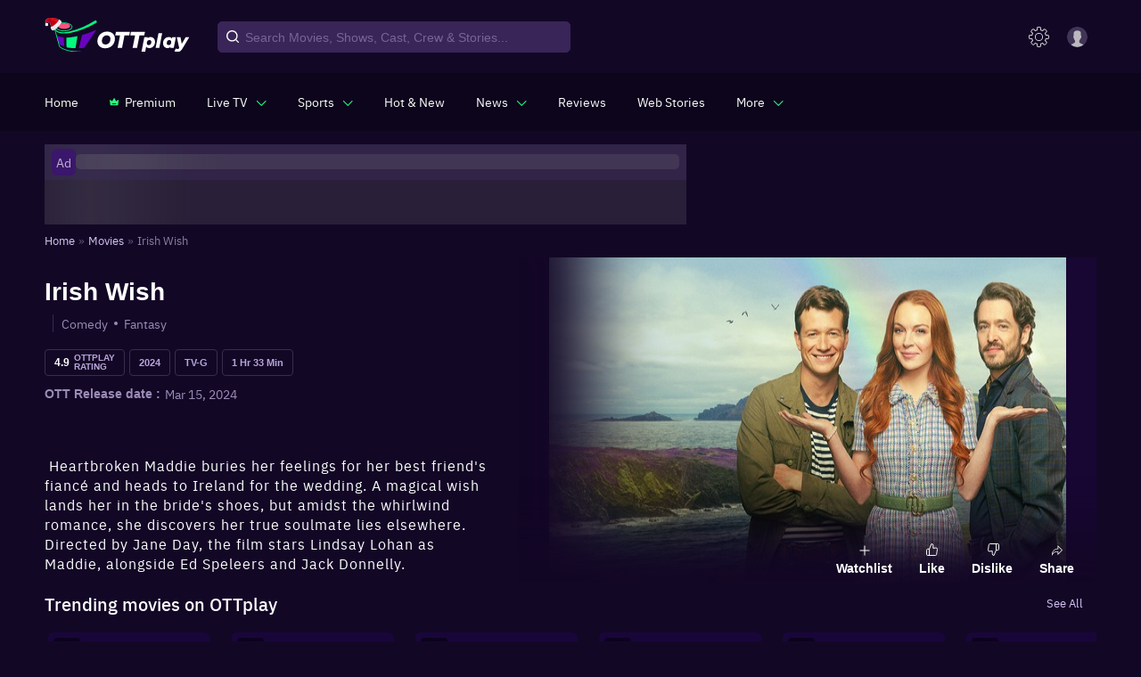

--- FILE ---
content_type: text/html; charset=utf-8
request_url: https://www.ottplay.com/movie/irish-wish-2024/e9c976c20c795
body_size: 41397
content:
<!DOCTYPE html><html lang="en"><head><meta charSet="utf-8"/><meta name="viewport" content="minimum-scale=1, initial-scale=1, width=device-width user-scalable=no"/><meta http-equiv="Cache-control" content="no-store"/><meta name="robots" content="noindex,nofollow"/><meta property="og:title" content="Irish Wish Full Movie Watch Online On OTTplay"/><meta property="og:site_name" content="OTTPlay"/><meta property="og:url" content="https://www.ottplay.com/movie/irish-wish-2024/e9c976c20c795"/><meta property="og:description" content="Watch Irish Wish full movie online in HD on OTTplay. Stream 30+ OTTs and watch thousands of titles with a single subscription. Start watching now!"/><meta property="og:type" content="website"/><meta property="og:image" content="https://images.ottplay.com/posters/Irish_Wish_2024_movie_poster_1_283.jpeg?impolicy=ottplay-202501_high"/><title>Irish Wish Full Movie Watch Online On OTTplay</title><meta name="title" content="Irish Wish Full Movie Watch Online On OTTplay"/><meta name="description" content="Watch Irish Wish full movie online in HD on OTTplay. Stream 30+ OTTs and watch thousands of titles with a single subscription. Start watching now!"/><meta itemProp="name" content="Irish Wish 2024 movie, Irish Wish trailer, Irish Wish film on Netflix"/><meta itemProp="description" content="Watch Irish Wish full movie online in HD on OTTplay. Stream 30+ OTTs and watch thousands of titles with a single subscription. Start watching now!"/><meta itemProp="image" content="https://images.ottplay.com/images/ia-1710733773.jpg?impolicy=ottplay-202501_high&amp;width=1200&amp;height=675"/><meta itemProp="width" content="1200"/><meta itemProp="height" content="675"/><meta itemProp="url" content="https://www.ottplay.com/movie/irish-wish-2024/e9c976c20c795"/><meta itemProp="editor" content="OTTPlay"/><meta itemProp="headline" content="Irish Wish"/><meta itemProp="inLanguage" content="English"/><meta itemProp="sourceOrganization" content="OTTplay"/><meta itemProp="keywords" content="Irish Wish,Irish Wish 2024,Irish Wish watch streaming online,Watch Irish Wish streaming online,Irish Wish Ed Speleers,Irish Wish Lindsay Lohan,Irish Wish Alexander Vlahos,Irish Wish Ayesha Curry,Irish Wish Netflix"/><meta itemProp="dateCreated" content="2024-03-15T05:30:00+05:30"/><meta itemProp="datePublished" content="2024-03-15T05:30:00+05:30"/><meta itemProp="dateModified" content="2026-01-02T11:42:39+05:30"/><script type="application/ld+json">{"@context":"https://schema.org","@type":"ItemList","itemListElement":[{"@type":"SiteNavigationElement","position":1,"name":"Home","url":"https://www.ottplay.com/"},{"@type":"SiteNavigationElement","position":2,"name":"Movies","url":"https://www.ottplay.com/movies"},{"@type":"SiteNavigationElement","position":3,"name":"Irish Wish","url":"https://www.ottplay.com/movie/irish-wish-2024/e9c976c20c795","image":"https://images.ottplay.com/images/ia-1710733773.jpg?impolicy=ottplay-202501_high&width=1200&height=675","width":"1200","height":"675"}]}</script><script type="application/ld+json">{"@context":"https://schema.org","@type":"BreadcrumbList","itemListElement":[{"@type":"ListItem","position":1,"name":"Home","item":{"@id":"https://www.ottplay.com/"}},{"@type":"ListItem","position":2,"name":"Movies","item":{"@id":"https://www.ottplay.com/movies"}},{"@type":"ListItem","position":3,"name":"Irish Wish","image":"https://images.ottplay.com/images/ia-1710733773.jpg?impolicy=ottplay-202501_high&width=1200&height=675","width":"1200","height":"675","item":{"@id":"https://www.ottplay.com/movie/irish-wish-2024/e9c976c20c795"}}]}</script><script type="application/ld+json">{"@context":"https://schema.org","@type":"Movie","url":"https://www.ottplay.com/movie/irish-wish-2024/e9c976c20c795","description":"Heartbroken Maddie buries her feelings for her best friend's fiancé and heads to Ireland for the wedding. A magical wish lands her in the bride's shoes, but amidst the whirlwind romance, she discovers her true soulmate lies elsewhere. Directed by Jane Day, the film stars Lindsay Lohan as Maddie, alongside Ed Speleers and Jack Donnelly.","name":"Irish Wish","image":"https://images.ottplay.com/images/ia-1710733773.jpg?impolicy=ottplay-202501_high&width=1200&height=675","width":"1200","height":"675","genre":"Comedy, Fantasy, Romance","identifier":{"@type":"PropertyValue","propertyID":"_PARTNER_ID_","value":"null"},"about":{"@type":"Thing","name":"Irish Wish"},"actor":[{"@type":"Person","url":"https://www.ottplay.com/people/lindsay-lohan/62dc73bcc0060","name":"Lindsay Lohan"},{"@type":"Person","url":"https://www.ottplay.com/people/ed-speleers/d5ec6c3850cae","name":"Ed Speleers"},{"@type":"Person","url":"https://www.ottplay.com/people/alexander-vlahos/768932cd8d01e","name":"Alexander Vlahos"},{"@type":"Person","url":"https://www.ottplay.com/people/ayesha-curry/9d21014a944cd","name":"Ayesha Curry"}],"director":{"@type":"Person","url":"https://www.ottplay.com/undefined","name":"Not available"},"releasedEvent":{"@type":"PublicationEvent","startDate":"2024-03-15T00:00:00.000Z","location":{"@type":"Country","name":"IN"}},"potentialAction":{"@type":"WatchAction","target":{"@type":"EntryPoint","urlTemplate":"https://www.ottplay.com/movie/irish-wish-2024/e9c976c20c795","actionPlatform":["https://schema.org/DesktopWebPlatform","https://schema.org/MobileWebPlatform","https://schema.org/AndroidPlatform","https://schema.org/IOSPlatform"]},"actionAccessibilityRequirement":{"@type":"ActionAccessSpecification","category":"Subscription","availabilityStarts":"2024-03-15T00:00:00.000Z","availabilityEnds":"null","eligibleRegion":[{"@type":"Country","name":"IN"}]}},"aggregateRating":{"@type":"AggregateRating","ratingCount":"1","worstRating":1,"bestRating":10,"ratingValue":"4.9"},"creator":[],"dateCreated":"2024-03-18T09:23:36+05:30","datePublished":"2024-03-15T05:30:00+05:30","dateModified":"2026-01-02T11:42:39+05:30","duration":"PT1H33M"}</script><script type="application/ld+json">{"@context":"https://schema.org","@type":"WebPage","name":"Irish Wish","description":"Heartbroken Maddie buries her feelings for her best friend's fiancé and heads to Ireland for the wedding. A magical wish lands her in the bride's shoes, but amidst the whirlwind romance, she discovers her true soulmate lies elsewhere. Directed by Jane Day, the film stars Lindsay Lohan as Maddie, alongside Ed Speleers and Jack Donnelly.","image":"https://images.ottplay.com/images/ia-1710733773.jpg?impolicy=ottplay-202501_high&width=1200&height=675","width":"1200","height":"675","publisher":{"@type":"Organization","name":"ottplay","image":"https://images.ottplay.com/static/OTTplay.png"}}</script><meta name="next-head-count" content="31"/><link rel="icon" href="/favicon_32x32.ico"/><link rel="apple-touch-icon" sizes="180x180" href="/apple-touch-icon.png"/><link rel="manifest" href="/manifest.json"/><link rel="shortcut icon" href="/favicon_32x32.ico"/><link rel="preconnect" href="https://images.ottplay.com"/><link rel="preconnect" href="https://api.ottplay.com"/><link rel="preload" href="https://images.ottplay.com/static/fonts/ibmplexsans-semibold-webfont.woff2" as="font" type="font/woff2" crossorigin="anonymous"/><link rel="preload" href="https://images.ottplay.com/static/fonts/ibmplexsans-regular-webfont.woff2" as="font" type="font/woff2" crossorigin="anonymous"/><link rel="preload" href="https://images.ottplay.com/static/fonts/ibmplexsans-medium-webfont.woff2" as="font" type="font/woff2" crossorigin="anonymous"/><link rel="dns-prefetch" href="https://images.ottplay.com"/><link rel="dns-prefetch" href="https://firebase.googleapis.com/"/><link href="https://sb.scorecardresearch.com" rel="dns-prefetch"/><link rel="dns-prefetch" href="https://securepubads.g.doubleclick.net/"/><link rel="dns-prefetch" href="https://www.googletagservices.com/"/><link rel="dns-prefetch" href="https://analytics.htmedia.in/"/><link rel="dns-prefetch" href="https://www.google-analytics.com/"/><link rel="dns-prefetch" href="https://adservice.google.co.in/"/><link rel="dns-prefetch" href="https://tpc.googlesyndication.com/"/><meta property="fb:pages" content="112091457330264"/><meta name="theme-color" content="#130726"/><meta itemProp="name"/><meta itemProp="url" content="https://www.ottplay.com/"/><meta itemProp="name" content="movies"/><meta itemProp="url" content="https://www.ottplay.com/movies"/><meta itemProp="name" content="shows"/><meta itemProp="url" content="https://www.ottplay.com/shows"/><meta itemProp="name" content="netflix"/><meta itemProp="url" content="https://www.ottplay.com/netflix"/><meta name="referrer" content="no-referrer-when-downgrade"/><meta name="facebook-domain-verification" content="iplwy5mtr7bsnucgtfvduxhjuy1zy5"/><style>
              @font-face{font-family:'IBM Plex Sans';font-style:normal;src:url(https://images.ottplay.com/static/fonts/ibmplexsans-regular-webfont.woff2) format("woff2");font-weight:400;src:url(https://images.ottplay.com/static/fonts/ibmplexsans-regular-webfont.woff2) format("woff2");font-display:optional}
              @font-face{font-family:'IBM Plex Sans';font-style:normal;src:url(https://images.ottplay.com/static/fonts/ibmplexsans-medium-webfont.woff2) format("woff2");font-weight:500;src:url(https://images.ottplay.com/static/fonts/ibmplexsans-medium-webfont.woff2) format("woff2");font-display:optional}
              @font-face{font-family:'IBM Plex Sans';font-style:normal;src:url(https://images.ottplay.com/static/fonts/ibmplexsans-semibold-webfont.woff2) format("woff2");font-weight:600;src:url(https://images.ottplay.com/static/fonts/ibmplexsans-semibold-webfont-new.woff2) format("woff2");font-display:optional}
              @font-face{font-family:'IBM Plex Sans';font-style:normal;src:url(https://images.ottplay.com/static/fonts/ibmplexsans-bold-webfont.woff2) format("woff2");font-weight:700;src:url(https://images.ottplay.com/static/fonts/ibmplexsans-bold-webfont-new.woff2) format("woff2");font-display:optional}</style><script type="application/ld+json">{"@context":"https://schema.org","@type":"WebSite","url":"https://www.ottplay.com/"}</script><script type="application/ld+json">{"@context":"https://schema.org","@type":"Organization","name":"ottplay","url":"https://www.ottplay.com/","logo":{"@type":"ImageObject","url":"https://images.ottplay.com/static/OTTplay.png","width":"600","height":"60"}}</script><script defer="">var _comscore=_comscore||[];_comscore.push({c1:"2",c2:"6035286"}),setTimeout(()=>{!function(){var c=document.createElement("script"),e=document.getElementsByTagName("script")[0];c.async=!0,c.src="https://www.ottplay.com/thirdparty/js/beacon.js",e.parentNode.insertBefore(c,e)}()});</script><script>
                    (function(w, d, s, l, i) {
                      window.dataLayer = window.dataLayer || [];
                      window.dataLayer.push({event: 'page_view',location: window.location.pathname,title: document.title});
                      w[l] = w[l] || [];
                      w[l].push({ 'gtm.start': new Date().getTime(), event: 'gtm.js' });
                      var f = d.getElementsByTagName(s)[0],
                          j = d.createElement(s),
                          dl = l != 'dataLayer' ? '&l=' + l : '';
                      j.async = true;
                      j.crossOrigin = 'anonymous';
                      j.src = 'https://www.googletagmanager.com/gtm.js?id=' + i + dl;
                      f.parentNode.insertBefore(j, f);
                    })(window, document, 'script', 'dataLayer', 'GTM-W5G78Q3');
                </script><link rel="preload" href="https://images.ottplay.com/cdn/subsprod/_next/static/css/cdd54f321d9b0aeb.css" as="style"/><link rel="stylesheet" href="https://images.ottplay.com/cdn/subsprod/_next/static/css/cdd54f321d9b0aeb.css" data-n-g=""/><link rel="preload" href="https://images.ottplay.com/cdn/subsprod/_next/static/css/a0d4ec730fed2c83.css" as="style"/><link rel="stylesheet" href="https://images.ottplay.com/cdn/subsprod/_next/static/css/a0d4ec730fed2c83.css" data-n-p=""/><link rel="preload" href="https://images.ottplay.com/cdn/subsprod/_next/static/css/309f798d799144f1.css" as="style"/><link rel="stylesheet" href="https://images.ottplay.com/cdn/subsprod/_next/static/css/309f798d799144f1.css" data-n-p=""/><link rel="preload" href="https://images.ottplay.com/cdn/subsprod/_next/static/css/133ea4551e730698.css" as="style"/><link rel="stylesheet" href="https://images.ottplay.com/cdn/subsprod/_next/static/css/133ea4551e730698.css" data-n-p=""/><link rel="preload" href="https://images.ottplay.com/cdn/subsprod/_next/static/css/ae95e7d23f718292.css" as="style"/><link rel="stylesheet" href="https://images.ottplay.com/cdn/subsprod/_next/static/css/ae95e7d23f718292.css" data-n-p=""/><link rel="preload" href="https://images.ottplay.com/cdn/subsprod/_next/static/css/d8c4472789562178.css" as="style"/><link rel="stylesheet" href="https://images.ottplay.com/cdn/subsprod/_next/static/css/d8c4472789562178.css" data-n-p=""/><link rel="preload" href="https://images.ottplay.com/cdn/subsprod/_next/static/css/69cf9977aaf054d4.css" as="style"/><link rel="stylesheet" href="https://images.ottplay.com/cdn/subsprod/_next/static/css/69cf9977aaf054d4.css"/><link rel="preload" href="https://images.ottplay.com/cdn/subsprod/_next/static/css/0462287756a5c574.css" as="style"/><link rel="stylesheet" href="https://images.ottplay.com/cdn/subsprod/_next/static/css/0462287756a5c574.css"/><link rel="preload" href="https://images.ottplay.com/cdn/subsprod/_next/static/css/e2c6042723f89463.css" as="style"/><link rel="stylesheet" href="https://images.ottplay.com/cdn/subsprod/_next/static/css/e2c6042723f89463.css"/><link rel="preload" href="https://images.ottplay.com/cdn/subsprod/_next/static/css/76b4dab5c581af6f.css" as="style"/><link rel="stylesheet" href="https://images.ottplay.com/cdn/subsprod/_next/static/css/76b4dab5c581af6f.css"/><link rel="preload" href="https://images.ottplay.com/cdn/subsprod/_next/static/css/9a7847bf6963c7dd.css" as="style"/><link rel="stylesheet" href="https://images.ottplay.com/cdn/subsprod/_next/static/css/9a7847bf6963c7dd.css"/><link rel="preload" href="https://images.ottplay.com/cdn/subsprod/_next/static/css/94213af80ef4b81b.css" as="style"/><link rel="stylesheet" href="https://images.ottplay.com/cdn/subsprod/_next/static/css/94213af80ef4b81b.css"/><link rel="preload" href="https://images.ottplay.com/cdn/subsprod/_next/static/css/87087db063cee1ff.css" as="style"/><link rel="stylesheet" href="https://images.ottplay.com/cdn/subsprod/_next/static/css/87087db063cee1ff.css"/><link rel="preload" href="https://images.ottplay.com/cdn/subsprod/_next/static/css/7b32d2533fd5d167.css" as="style"/><link rel="stylesheet" href="https://images.ottplay.com/cdn/subsprod/_next/static/css/7b32d2533fd5d167.css"/><link rel="preload" href="https://images.ottplay.com/cdn/subsprod/_next/static/css/5dd48351b9380cba.css" as="style"/><link rel="stylesheet" href="https://images.ottplay.com/cdn/subsprod/_next/static/css/5dd48351b9380cba.css"/><noscript data-n-css=""></noscript><script defer="" nomodule="" src="https://images.ottplay.com/cdn/subsprod/_next/static/chunks/polyfills-c67a75d1b6f99dc8.js"></script><script type="text/javascript">
            let dynnewchunks = 'https://images.ottplay.com/cdn/subsprod/_next/static/chunks/72679-29751c94dd4f41af.js,https://images.ottplay.com/cdn/subsprod/_next/static/chunks/41810-78b96e09b8bed285.js,https://images.ottplay.com/cdn/subsprod/_next/static/chunks/43666-9516da8289df5e92.js,https://images.ottplay.com/cdn/subsprod/_next/static/chunks/31268-9e6b62d3be480ac3.js,https://images.ottplay.com/cdn/subsprod/_next/static/chunks/1518-ec061357f91b6171.js,https://images.ottplay.com/cdn/subsprod/_next/static/chunks/96642-aab2f62c788eb5a0.js,https://images.ottplay.com/cdn/subsprod/_next/static/chunks/25675-1e2f7dc1ae31045a.js,https://images.ottplay.com/cdn/subsprod/_next/static/chunks/59492-f469a5a89b3cb61f.js,https://images.ottplay.com/cdn/subsprod/_next/static/chunks/9607-0ab1eb65652c9939.js,https://images.ottplay.com/cdn/subsprod/_next/static/chunks/18438-0a9365841be08e54.js,https://images.ottplay.com/cdn/subsprod/_next/static/chunks/55302-bf380d1f2ca47533.js,https://images.ottplay.com/cdn/subsprod/_next/static/chunks/85028-c5e09629a1956ece.js,https://images.ottplay.com/cdn/subsprod/_next/static/chunks/52387-005cb1f3cff5009c.js,https://images.ottplay.com/cdn/subsprod/_next/static/chunks/74757-6f1fd52a2d003af0.js,https://images.ottplay.com/cdn/subsprod/_next/static/chunks/96418.d0ef4fe7c11768c5.js,https://images.ottplay.com/cdn/subsprod/_next/static/chunks/16094-987c2ccf756d7e22.js,https://images.ottplay.com/cdn/subsprod/_next/static/chunks/56031-1cb7b3db1543d683.js,https://images.ottplay.com/cdn/subsprod/_next/static/chunks/19781-095ae51abab6882e.js,https://images.ottplay.com/cdn/subsprod/_next/static/chunks/44485-e65236575d4b2d3b.js,https://images.ottplay.com/cdn/subsprod/_next/static/chunks/71957-6cb132112e03d86b.js,https://images.ottplay.com/cdn/subsprod/_next/static/chunks/61915-674cf596391b7799.js,https://images.ottplay.com/cdn/subsprod/_next/static/chunks/24820.e019d32f2d342f16.js,https://images.ottplay.com/cdn/subsprod/_next/static/chunks/6415.df68c40071c47b0c.js,https://images.ottplay.com/cdn/subsprod/_next/static/chunks/83253-ea5d4d2193c10f12.js,https://images.ottplay.com/cdn/subsprod/_next/static/chunks/56242-9c9b516d55d33257.js,https://images.ottplay.com/cdn/subsprod/_next/static/chunks/67701-3dbc854ed3248260.js,https://images.ottplay.com/cdn/subsprod/_next/static/chunks/75776-a3a043fd9784da3e.js,https://images.ottplay.com/cdn/subsprod/_next/static/chunks/91990-ed71cd55d2fd932a.js,https://images.ottplay.com/cdn/subsprod/_next/static/chunks/77878.8052f42eb14bff77.js,https://images.ottplay.com/cdn/subsprod/_next/static/chunks/86490.c9afb7886dd17bc3.js,https://images.ottplay.com/cdn/subsprod/_next/static/chunks/72152.3e89db1e1bfa4c05.js,https://images.ottplay.com/cdn/subsprod/_next/static/chunks/69685.668f29bbd88266f5.js,https://images.ottplay.com/cdn/subsprod/_next/static/chunks/90171.2568e8095d4fead0.js,https://images.ottplay.com/cdn/subsprod/_next/static/chunks/2371.1e97b4ffdfd61d4c.js,https://images.ottplay.com/cdn/subsprod/_next/static/chunks/17159.d0dc58d39eaecdda.js,https://images.ottplay.com/cdn/subsprod/_next/static/chunks/44253.5427bbb43dcceda9.js,https://images.ottplay.com/cdn/subsprod/_next/static/chunks/28085.ed62cbf994a518c9.js,https://images.ottplay.com/cdn/subsprod/_next/static/chunks/42631.73bdd8054c524632.js,https://images.ottplay.com/cdn/subsprod/_next/static/chunks/46066-afc256718e6a47f0.js,https://images.ottplay.com/cdn/subsprod/_next/static/chunks/60131.8d809253aeb3d17a.js,https://images.ottplay.com/cdn/subsprod/_next/static/chunks/17563-9b6d702f234344d9.js,https://images.ottplay.com/cdn/subsprod/_next/static/chunks/30764-8a85ff6e988275d5.js,https://images.ottplay.com/cdn/subsprod/_next/static/chunks/64902-590ef58d67800683.js,https://images.ottplay.com/cdn/subsprod/_next/static/chunks/90419.12be9e874799e7c8.js';
            var _mydynchunks = dynnewchunks.split(',');
            function getCookie(name) {
              var cookieName = name + '=';
              var cookieArray = document.cookie.split(';');
            
              for (var i = 0; i < cookieArray.length; i++) {
                var cookie = cookieArray[i].trim();
                if (cookie.indexOf(cookieName) === 0) {
                  return decodeURIComponent(
                    cookie.substring(cookieName.length, cookie.length)
                  );
                }
              }
            
              return null; // Cookie not found
            }
            window.addEventListener('load', () => {
              const allowedPaths = ["/", "/subscriptions", "/ott-releases-streaming-now-this-week-watch-online"];
              const allowedPrefixes = ["/movie/", "/show/", "/movies/", "/shows/"];
              const currentPath = window.location.pathname;

              const isPathAllowed = allowedPaths.includes(currentPath) || allowedPrefixes.some(prefix => currentPath.startsWith(prefix));

              var isSecondTime = getCookie('isSecondTime');
              
              setTimeout(function () {
                for (var i = 0; i < _mydynchunks.length; i++) {
                  let ref = (document.getElementsByTagName('head')[0] || document.getElementsByTagName('body')[0]);
                  let runtimejs = _mydynchunks[i];

                  var script = document.createElement("script");
                  script.src = runtimejs;
                  script.defer = true;
                  script.crossorigin = "anonymous";
                  ref.appendChild(script);
                }
              }, isSecondTime ? 50 : isPathAllowed ? 5000 : 50)
            })</script><script type="text/javascript">
          let newchunks = 'https://images.ottplay.com/cdn/subsprod/_next/static/chunks/webpack-26cc07392d0fe829.js,https://images.ottplay.com/cdn/subsprod/_next/static/chunks/framework-15a8d8605f1368ec.js,https://images.ottplay.com/cdn/subsprod/_next/static/chunks/main-8ab4cc227be9cb47.js,https://images.ottplay.com/cdn/subsprod/_next/static/chunks/pages/_app-de1b3e4a7b6a8f89.js,https://images.ottplay.com/cdn/subsprod/_next/static/chunks/72679-29751c94dd4f41af.js,https://images.ottplay.com/cdn/subsprod/_next/static/chunks/41810-78b96e09b8bed285.js,https://images.ottplay.com/cdn/subsprod/_next/static/chunks/43666-9516da8289df5e92.js,https://images.ottplay.com/cdn/subsprod/_next/static/chunks/31268-9e6b62d3be480ac3.js,https://images.ottplay.com/cdn/subsprod/_next/static/chunks/1518-ec061357f91b6171.js,https://images.ottplay.com/cdn/subsprod/_next/static/chunks/96642-aab2f62c788eb5a0.js,https://images.ottplay.com/cdn/subsprod/_next/static/chunks/46066-afc256718e6a47f0.js,https://images.ottplay.com/cdn/subsprod/_next/static/chunks/59492-f469a5a89b3cb61f.js,https://images.ottplay.com/cdn/subsprod/_next/static/chunks/9607-0ab1eb65652c9939.js,https://images.ottplay.com/cdn/subsprod/_next/static/chunks/5180-5c49a54eddd91a96.js,https://images.ottplay.com/cdn/subsprod/_next/static/chunks/46579-600a1ab0dae155b8.js,https://images.ottplay.com/cdn/subsprod/_next/static/chunks/29604-0247b7c212bb4ddf.js,https://images.ottplay.com/cdn/subsprod/_next/static/chunks/16094-987c2ccf756d7e22.js,https://images.ottplay.com/cdn/subsprod/_next/static/chunks/56031-1cb7b3db1543d683.js,https://images.ottplay.com/cdn/subsprod/_next/static/chunks/19781-095ae51abab6882e.js,https://images.ottplay.com/cdn/subsprod/_next/static/chunks/23860-f9a2157080f95e15.js,https://images.ottplay.com/cdn/subsprod/_next/static/chunks/68501-75aef51b74f526ef.js,https://images.ottplay.com/cdn/subsprod/_next/static/chunks/52024-13874bb399f61e37.js,https://images.ottplay.com/cdn/subsprod/_next/static/chunks/49411-3ccebf29ea1f2460.js,https://images.ottplay.com/cdn/subsprod/_next/static/chunks/81213-c0bc1f784e211d35.js,https://images.ottplay.com/cdn/subsprod/_next/static/chunks/69885-088d99547b278e57.js,https://images.ottplay.com/cdn/subsprod/_next/static/chunks/56383-7e91629ab24d3e76.js,https://images.ottplay.com/cdn/subsprod/_next/static/chunks/10229-b3d4867db9e397c1.js,https://images.ottplay.com/cdn/subsprod/_next/static/chunks/pages/movie/%5B...movieslug%5D-027e064c0668da6e.js,https://images.ottplay.com/cdn/subsprod/_next/static/4a9a040.4915954981500681/_buildManifest.js,https://images.ottplay.com/cdn/subsprod/_next/static/4a9a040.4915954981500681/_ssgManifest.js';
          var _mychunks = newchunks.split(',');

          function setCookie(name, value, daysToExpire) {
            var cookie = name + '=' + encodeURIComponent(value);
          
            if (typeof daysToExpire === 'number') {
              var expirationDate = new Date();
              expirationDate.setTime(
                expirationDate.getTime() + daysToExpire * 24 * 60 * 60 * 1000
              ); // Convert days to milliseconds
              cookie += '; expires=' + expirationDate.toUTCString();
              cookie += '; secure';
              cookie += '; domain=' + '.ottplay.com';
            }
          
            document.cookie = cookie;
          }
          
          function getCookie(name) {
            var cookieName = name + '=';
            var cookieArray = document.cookie.split(';');
          
            for (var i = 0; i < cookieArray.length; i++) {
              var cookie = cookieArray[i].trim();
              if (cookie.indexOf(cookieName) === 0) {
                return decodeURIComponent(
                  cookie.substring(cookieName.length, cookie.length)
                );
              }
            }
          
            return null; // Cookie not found
          }
          
          window.addEventListener('DOMContentLoaded', (event) => {
            try{
              document.getElementsByTagName("body")[0].style.display = "block";
            } catch(e) {
              console.log(e);
            }
          });
          window.addEventListener('load', () => {
              
              const allowedPaths = ["/", "/subscriptions", "/plans", "/ott-releases-streaming-now-this-week-watch-online"];
              const allowedPrefixes = ["/movie/", "/show/", "/movies/", "/shows/", "/plan/"];
              const currentPath = window.location.pathname;

              const isPathAllowed = allowedPaths.includes(currentPath) || allowedPrefixes.some(prefix => currentPath.startsWith(prefix));

              var isSecondTime = getCookie('isSecondTime');
              setTimeout(function () {
              for (var i = 0; i < _mychunks.length; i++) {
                let ref = (document.getElementsByTagName('head')[0] || document.getElementsByTagName('body')[0]);
                let runtimejs = _mychunks[i];
                
                var script = document.createElement("script");
                script.src = runtimejs;
                script.defer = true;
                script.crossorigin = "anonymous";
                ref.appendChild(script);
              }
              setCookie('isSecondTime', 'true', 30);
              }, isSecondTime ? 50 : isPathAllowed ? 5000 : 50)
          })</script><style id="jss-server-side">html{box-sizing:border-box;-webkit-font-smoothing:antialiased;-moz-osx-font-smoothing:grayscale}*,::after,::before{box-sizing:inherit}b,strong{font-weight:700}body{color:rgba(0,0,0,.87);margin:0;font-size:.875rem;font-family:&quot;IBM Plex Sans&quot;,&quot;sans-serif&quot;;font-weight:400;line-height:1.43;background-color:#130726}@media print{body{background-color:#fff}}body::backdrop{background-color:#130726}.MuiPaper-root{color:rgba(0,0,0,.87);transition:box-shadow .3s cubic-bezier(.4, 0, .2, 1) 0s;background-color:#fff}.MuiPaper-rounded{border-radius:4px}.MuiPaper-outlined{border:1px solid rgba(0,0,0,.12)}.MuiPaper-elevation0{box-shadow:none}.MuiPaper-elevation1{box-shadow:0 2px 1px -1px rgba(0,0,0,.2),0 1px 1px 0 rgba(0,0,0,.14),0 1px 3px 0 rgba(0,0,0,.12)}.MuiPaper-elevation2{box-shadow:0 3px 1px -2px rgba(0,0,0,.2),0 2px 2px 0 rgba(0,0,0,.14),0 1px 5px 0 rgba(0,0,0,.12)}.MuiPaper-elevation3{box-shadow:0 3px 3px -2px rgba(0,0,0,.2),0 3px 4px 0 rgba(0,0,0,.14),0 1px 8px 0 rgba(0,0,0,.12)}.MuiPaper-elevation4{box-shadow:0 2px 4px -1px rgba(0,0,0,.2),0 4px 5px 0 rgba(0,0,0,.14),0 1px 10px 0 rgba(0,0,0,.12)}.MuiPaper-elevation5{box-shadow:0 3px 5px -1px rgba(0,0,0,.2),0 5px 8px 0 rgba(0,0,0,.14),0 1px 14px 0 rgba(0,0,0,.12)}.MuiPaper-elevation6{box-shadow:0 3px 5px -1px rgba(0,0,0,.2),0 6px 10px 0 rgba(0,0,0,.14),0 1px 18px 0 rgba(0,0,0,.12)}.MuiPaper-elevation7{box-shadow:0 4px 5px -2px rgba(0,0,0,.2),0 7px 10px 1px rgba(0,0,0,.14),0 2px 16px 1px rgba(0,0,0,.12)}.MuiPaper-elevation8{box-shadow:0 5px 5px -3px rgba(0,0,0,.2),0 8px 10px 1px rgba(0,0,0,.14),0 3px 14px 2px rgba(0,0,0,.12)}.MuiPaper-elevation9{box-shadow:0 5px 6px -3px rgba(0,0,0,.2),0 9px 12px 1px rgba(0,0,0,.14),0 3px 16px 2px rgba(0,0,0,.12)}.MuiPaper-elevation10{box-shadow:0 6px 6px -3px rgba(0,0,0,.2),0 10px 14px 1px rgba(0,0,0,.14),0 4px 18px 3px rgba(0,0,0,.12)}.MuiPaper-elevation11{box-shadow:0 6px 7px -4px rgba(0,0,0,.2),0 11px 15px 1px rgba(0,0,0,.14),0 4px 20px 3px rgba(0,0,0,.12)}.MuiPaper-elevation12{box-shadow:0 7px 8px -4px rgba(0,0,0,.2),0 12px 17px 2px rgba(0,0,0,.14),0 5px 22px 4px rgba(0,0,0,.12)}.MuiPaper-elevation13{box-shadow:0 7px 8px -4px rgba(0,0,0,.2),0 13px 19px 2px rgba(0,0,0,.14),0 5px 24px 4px rgba(0,0,0,.12)}.MuiPaper-elevation14{box-shadow:0 7px 9px -4px rgba(0,0,0,.2),0 14px 21px 2px rgba(0,0,0,.14),0 5px 26px 4px rgba(0,0,0,.12)}.MuiPaper-elevation15{box-shadow:0 8px 9px -5px rgba(0,0,0,.2),0 15px 22px 2px rgba(0,0,0,.14),0 6px 28px 5px rgba(0,0,0,.12)}.MuiPaper-elevation16{box-shadow:0 8px 10px -5px rgba(0,0,0,.2),0 16px 24px 2px rgba(0,0,0,.14),0 6px 30px 5px rgba(0,0,0,.12)}.MuiPaper-elevation17{box-shadow:0 8px 11px -5px rgba(0,0,0,.2),0 17px 26px 2px rgba(0,0,0,.14),0 6px 32px 5px rgba(0,0,0,.12)}.MuiPaper-elevation18{box-shadow:0 9px 11px -5px rgba(0,0,0,.2),0 18px 28px 2px rgba(0,0,0,.14),0 7px 34px 6px rgba(0,0,0,.12)}.MuiPaper-elevation19{box-shadow:0 9px 12px -6px rgba(0,0,0,.2),0 19px 29px 2px rgba(0,0,0,.14),0 7px 36px 6px rgba(0,0,0,.12)}.MuiPaper-elevation20{box-shadow:0 10px 13px -6px rgba(0,0,0,.2),0 20px 31px 3px rgba(0,0,0,.14),0 8px 38px 7px rgba(0,0,0,.12)}.MuiPaper-elevation21{box-shadow:0 10px 13px -6px rgba(0,0,0,.2),0 21px 33px 3px rgba(0,0,0,.14),0 8px 40px 7px rgba(0,0,0,.12)}.MuiPaper-elevation22{box-shadow:0 10px 14px -6px rgba(0,0,0,.2),0 22px 35px 3px rgba(0,0,0,.14),0 8px 42px 7px rgba(0,0,0,.12)}.MuiPaper-elevation23{box-shadow:0 11px 14px -7px rgba(0,0,0,.2),0 23px 36px 3px rgba(0,0,0,.14),0 9px 44px 8px rgba(0,0,0,.12)}.MuiPaper-elevation24{box-shadow:0 11px 15px -7px rgba(0,0,0,.2),0 24px 38px 3px rgba(0,0,0,.14),0 9px 46px 8px rgba(0,0,0,.12)}.MuiButtonBase-root{color:inherit;border:0;cursor:pointer;margin:0;display:inline-flex;outline:0;padding:0;position:relative;align-items:center;user-select:none;border-radius:0;vertical-align:middle;-moz-appearance:none;justify-content:center;text-decoration:none;background-color:transparent;-webkit-appearance:none;-webkit-tap-highlight-color:transparent}.MuiButtonBase-root::-moz-focus-inner{border-style:none}.MuiButtonBase-root.Mui-disabled{cursor:default;pointer-events:none}@media print{.MuiButtonBase-root{color-adjust:exact}}.MuiButton-root{color:rgba(0,0,0,.87);padding:6px 16px;font-size:.875rem;min-width:64px;box-sizing:border-box;transition:background-color 250ms cubic-bezier(.4, 0, .2, 1) 0s,box-shadow 250ms cubic-bezier(.4, 0, .2, 1) 0s,border 250ms cubic-bezier(.4, 0, .2, 1) 0s;font-family:&quot;IBM Plex Sans&quot;,&quot;sans-serif&quot;;font-weight:500;line-height:1.75;border-radius:4px;text-transform:uppercase}.MuiButton-root:hover{text-decoration:none;background-color:rgba(0,0,0,.04)}.MuiButton-root.Mui-disabled{color:rgba(0,0,0,.26)}@media (hover:none){.MuiButton-root:hover{background-color:transparent}}.MuiButton-root:hover.Mui-disabled{background-color:transparent}.MuiButton-label{width:100%;display:inherit;align-items:inherit;justify-content:inherit}.MuiButton-text{padding:6px 8px}.MuiButton-textPrimary{color:#3f51b5}.MuiButton-textPrimary:hover{background-color:rgba(63,81,181,.04)}@media (hover:none){.MuiButton-textPrimary:hover{background-color:transparent}}.MuiButton-textSecondary{color:#f50057}.MuiButton-textSecondary:hover{background-color:rgba(245,0,87,.04)}@media (hover:none){.MuiButton-textSecondary:hover{background-color:transparent}}.MuiButton-outlined{border:1px solid rgba(0,0,0,.23);padding:5px 15px}.MuiButton-outlined.Mui-disabled{border:1px solid rgba(0,0,0,.12)}.MuiButton-outlinedPrimary{color:#3f51b5;border:1px solid rgba(63,81,181,.5)}.MuiButton-outlinedPrimary:hover{border:1px solid #3f51b5;background-color:rgba(63,81,181,.04)}@media (hover:none){.MuiButton-outlinedPrimary:hover{background-color:transparent}}.MuiButton-outlinedSecondary{color:#f50057;border:1px solid rgba(245,0,87,.5)}.MuiButton-outlinedSecondary:hover{border:1px solid #f50057;background-color:rgba(245,0,87,.04)}.MuiButton-outlinedSecondary.Mui-disabled{border:1px solid rgba(0,0,0,.26)}@media (hover:none){.MuiButton-outlinedSecondary:hover{background-color:transparent}}.MuiButton-contained{color:rgba(0,0,0,.87);box-shadow:0 3px 1px -2px rgba(0,0,0,.2),0 2px 2px 0 rgba(0,0,0,.14),0 1px 5px 0 rgba(0,0,0,.12);background-color:#e0e0e0}.MuiButton-contained:hover{box-shadow:0 2px 4px -1px rgba(0,0,0,.2),0 4px 5px 0 rgba(0,0,0,.14),0 1px 10px 0 rgba(0,0,0,.12);background-color:#d5d5d5}.MuiButton-contained.Mui-focusVisible{box-shadow:0 3px 5px -1px rgba(0,0,0,.2),0 6px 10px 0 rgba(0,0,0,.14),0 1px 18px 0 rgba(0,0,0,.12)}.MuiButton-contained:active{box-shadow:0 5px 5px -3px rgba(0,0,0,.2),0 8px 10px 1px rgba(0,0,0,.14),0 3px 14px 2px rgba(0,0,0,.12)}.MuiButton-contained.Mui-disabled{color:rgba(0,0,0,.26);box-shadow:none;background-color:rgba(0,0,0,.12)}@media (hover:none){.MuiButton-contained:hover{box-shadow:0 3px 1px -2px rgba(0,0,0,.2),0 2px 2px 0 rgba(0,0,0,.14),0 1px 5px 0 rgba(0,0,0,.12);background-color:#e0e0e0}}.MuiButton-contained:hover.Mui-disabled{background-color:rgba(0,0,0,.12)}.MuiButton-containedPrimary{color:#fff;background-color:#3f51b5}.MuiButton-containedPrimary:hover{background-color:#303f9f}@media (hover:none){.MuiButton-containedPrimary:hover{background-color:#3f51b5}}.MuiButton-containedSecondary{color:#fff;background-color:#f50057}.MuiButton-containedSecondary:hover{background-color:#c51162}@media (hover:none){.MuiButton-containedSecondary:hover{background-color:#f50057}}.MuiButton-disableElevation{box-shadow:none}.MuiButton-disableElevation:hover{box-shadow:none}.MuiButton-disableElevation.Mui-focusVisible{box-shadow:none}.MuiButton-disableElevation:active{box-shadow:none}.MuiButton-disableElevation.Mui-disabled{box-shadow:none}.MuiButton-colorInherit{color:inherit;border-color:currentColor}.MuiButton-textSizeSmall{padding:4px 5px;font-size:.8125rem}.MuiButton-textSizeLarge{padding:8px 11px;font-size:.9375rem}.MuiButton-outlinedSizeSmall{padding:3px 9px;font-size:.8125rem}.MuiButton-outlinedSizeLarge{padding:7px 21px;font-size:.9375rem}.MuiButton-containedSizeSmall{padding:4px 10px;font-size:.8125rem}.MuiButton-containedSizeLarge{padding:8px 22px;font-size:.9375rem}.MuiButton-fullWidth{width:100%}.MuiButton-startIcon{display:inherit;margin-left:-4px;margin-right:8px}.MuiButton-startIcon.MuiButton-iconSizeSmall{margin-left:-2px}.MuiButton-endIcon{display:inherit;margin-left:8px;margin-right:-4px}.MuiButton-endIcon.MuiButton-iconSizeSmall{margin-right:-2px}.MuiButton-iconSizeSmall&gt;:first-child{font-size:18px}.MuiButton-iconSizeMedium&gt;:first-child{font-size:20px}.MuiButton-iconSizeLarge&gt;:first-child{font-size:22px}.MuiDrawer-docked{flex:0 0 auto}.MuiDrawer-paper{top:0;flex:1 0 auto;height:100%;display:flex;outline:0;z-index:1200;position:fixed;overflow-y:auto;flex-direction:column;-webkit-overflow-scrolling:touch}.MuiDrawer-paperAnchorLeft{left:0;right:auto}.MuiDrawer-paperAnchorRight{left:auto;right:0}.MuiDrawer-paperAnchorTop{top:0;left:0;right:0;bottom:auto;height:auto;max-height:100%}.MuiDrawer-paperAnchorBottom{top:auto;left:0;right:0;bottom:0;height:auto;max-height:100%}.MuiDrawer-paperAnchorDockedLeft{border-right:1px solid rgba(0,0,0,.12)}.MuiDrawer-paperAnchorDockedTop{border-bottom:1px solid rgba(0,0,0,.12)}.MuiDrawer-paperAnchorDockedRight{border-left:1px solid rgba(0,0,0,.12)}.MuiDrawer-paperAnchorDockedBottom{border-top:1px solid rgba(0,0,0,.12)}.MuiGrid-container{width:100%;display:flex;flex-wrap:wrap;box-sizing:border-box}.MuiGrid-item{margin:0;box-sizing:border-box}.MuiGrid-zeroMinWidth{min-width:0}.MuiGrid-direction-xs-column{flex-direction:column}.MuiGrid-direction-xs-column-reverse{flex-direction:column-reverse}.MuiGrid-direction-xs-row-reverse{flex-direction:row-reverse}.MuiGrid-wrap-xs-nowrap{flex-wrap:nowrap}.MuiGrid-wrap-xs-wrap-reverse{flex-wrap:wrap-reverse}.MuiGrid-align-items-xs-center{align-items:center}.MuiGrid-align-items-xs-flex-start{align-items:flex-start}.MuiGrid-align-items-xs-flex-end{align-items:flex-end}.MuiGrid-align-items-xs-baseline{align-items:baseline}.MuiGrid-align-content-xs-center{align-content:center}.MuiGrid-align-content-xs-flex-start{align-content:flex-start}.MuiGrid-align-content-xs-flex-end{align-content:flex-end}.MuiGrid-align-content-xs-space-between{align-content:space-between}.MuiGrid-align-content-xs-space-around{align-content:space-around}.MuiGrid-justify-content-xs-center{justify-content:center}.MuiGrid-justify-content-xs-flex-end{justify-content:flex-end}.MuiGrid-justify-content-xs-space-between{justify-content:space-between}.MuiGrid-justify-content-xs-space-around{justify-content:space-around}.MuiGrid-justify-content-xs-space-evenly{justify-content:space-evenly}.MuiGrid-spacing-xs-1{width:calc(100% + 8px);margin:-4px}.MuiGrid-spacing-xs-1&gt;.MuiGrid-item{padding:4px}.MuiGrid-spacing-xs-2{width:calc(100% + 16px);margin:-8px}.MuiGrid-spacing-xs-2&gt;.MuiGrid-item{padding:8px}.MuiGrid-spacing-xs-3{width:calc(100% + 24px);margin:-12px}.MuiGrid-spacing-xs-3&gt;.MuiGrid-item{padding:12px}.MuiGrid-spacing-xs-4{width:calc(100% + 32px);margin:-16px}.MuiGrid-spacing-xs-4&gt;.MuiGrid-item{padding:16px}.MuiGrid-spacing-xs-5{width:calc(100% + 40px);margin:-20px}.MuiGrid-spacing-xs-5&gt;.MuiGrid-item{padding:20px}.MuiGrid-spacing-xs-6{width:calc(100% + 48px);margin:-24px}.MuiGrid-spacing-xs-6&gt;.MuiGrid-item{padding:24px}.MuiGrid-spacing-xs-7{width:calc(100% + 56px);margin:-28px}.MuiGrid-spacing-xs-7&gt;.MuiGrid-item{padding:28px}.MuiGrid-spacing-xs-8{width:calc(100% + 64px);margin:-32px}.MuiGrid-spacing-xs-8&gt;.MuiGrid-item{padding:32px}.MuiGrid-spacing-xs-9{width:calc(100% + 72px);margin:-36px}.MuiGrid-spacing-xs-9&gt;.MuiGrid-item{padding:36px}.MuiGrid-spacing-xs-10{width:calc(100% + 80px);margin:-40px}.MuiGrid-spacing-xs-10&gt;.MuiGrid-item{padding:40px}.MuiGrid-grid-xs-auto{flex-grow:0;max-width:none;flex-basis:auto}.MuiGrid-grid-xs-true{flex-grow:1;max-width:100%;flex-basis:0}.MuiGrid-grid-xs-1{flex-grow:0;max-width:8.333333%;flex-basis:8.333333%}.MuiGrid-grid-xs-2{flex-grow:0;max-width:16.666667%;flex-basis:16.666667%}.MuiGrid-grid-xs-3{flex-grow:0;max-width:25%;flex-basis:25%}.MuiGrid-grid-xs-4{flex-grow:0;max-width:33.333333%;flex-basis:33.333333%}.MuiGrid-grid-xs-5{flex-grow:0;max-width:41.666667%;flex-basis:41.666667%}.MuiGrid-grid-xs-6{flex-grow:0;max-width:50%;flex-basis:50%}.MuiGrid-grid-xs-7{flex-grow:0;max-width:58.333333%;flex-basis:58.333333%}.MuiGrid-grid-xs-8{flex-grow:0;max-width:66.666667%;flex-basis:66.666667%}.MuiGrid-grid-xs-9{flex-grow:0;max-width:75%;flex-basis:75%}.MuiGrid-grid-xs-10{flex-grow:0;max-width:83.333333%;flex-basis:83.333333%}.MuiGrid-grid-xs-11{flex-grow:0;max-width:91.666667%;flex-basis:91.666667%}.MuiGrid-grid-xs-12{flex-grow:0;max-width:100%;flex-basis:100%}@media (min-width:600px){.MuiGrid-grid-sm-auto{flex-grow:0;max-width:none;flex-basis:auto}.MuiGrid-grid-sm-true{flex-grow:1;max-width:100%;flex-basis:0}.MuiGrid-grid-sm-1{flex-grow:0;max-width:8.333333%;flex-basis:8.333333%}.MuiGrid-grid-sm-2{flex-grow:0;max-width:16.666667%;flex-basis:16.666667%}.MuiGrid-grid-sm-3{flex-grow:0;max-width:25%;flex-basis:25%}.MuiGrid-grid-sm-4{flex-grow:0;max-width:33.333333%;flex-basis:33.333333%}.MuiGrid-grid-sm-5{flex-grow:0;max-width:41.666667%;flex-basis:41.666667%}.MuiGrid-grid-sm-6{flex-grow:0;max-width:50%;flex-basis:50%}.MuiGrid-grid-sm-7{flex-grow:0;max-width:58.333333%;flex-basis:58.333333%}.MuiGrid-grid-sm-8{flex-grow:0;max-width:66.666667%;flex-basis:66.666667%}.MuiGrid-grid-sm-9{flex-grow:0;max-width:75%;flex-basis:75%}.MuiGrid-grid-sm-10{flex-grow:0;max-width:83.333333%;flex-basis:83.333333%}.MuiGrid-grid-sm-11{flex-grow:0;max-width:91.666667%;flex-basis:91.666667%}.MuiGrid-grid-sm-12{flex-grow:0;max-width:100%;flex-basis:100%}}@media (min-width:960px){.MuiGrid-grid-md-auto{flex-grow:0;max-width:none;flex-basis:auto}.MuiGrid-grid-md-true{flex-grow:1;max-width:100%;flex-basis:0}.MuiGrid-grid-md-1{flex-grow:0;max-width:8.333333%;flex-basis:8.333333%}.MuiGrid-grid-md-2{flex-grow:0;max-width:16.666667%;flex-basis:16.666667%}.MuiGrid-grid-md-3{flex-grow:0;max-width:25%;flex-basis:25%}.MuiGrid-grid-md-4{flex-grow:0;max-width:33.333333%;flex-basis:33.333333%}.MuiGrid-grid-md-5{flex-grow:0;max-width:41.666667%;flex-basis:41.666667%}.MuiGrid-grid-md-6{flex-grow:0;max-width:50%;flex-basis:50%}.MuiGrid-grid-md-7{flex-grow:0;max-width:58.333333%;flex-basis:58.333333%}.MuiGrid-grid-md-8{flex-grow:0;max-width:66.666667%;flex-basis:66.666667%}.MuiGrid-grid-md-9{flex-grow:0;max-width:75%;flex-basis:75%}.MuiGrid-grid-md-10{flex-grow:0;max-width:83.333333%;flex-basis:83.333333%}.MuiGrid-grid-md-11{flex-grow:0;max-width:91.666667%;flex-basis:91.666667%}.MuiGrid-grid-md-12{flex-grow:0;max-width:100%;flex-basis:100%}}@media (min-width:1400px){.MuiGrid-grid-lg-auto{flex-grow:0;max-width:none;flex-basis:auto}.MuiGrid-grid-lg-true{flex-grow:1;max-width:100%;flex-basis:0}.MuiGrid-grid-lg-1{flex-grow:0;max-width:8.333333%;flex-basis:8.333333%}.MuiGrid-grid-lg-2{flex-grow:0;max-width:16.666667%;flex-basis:16.666667%}.MuiGrid-grid-lg-3{flex-grow:0;max-width:25%;flex-basis:25%}.MuiGrid-grid-lg-4{flex-grow:0;max-width:33.333333%;flex-basis:33.333333%}.MuiGrid-grid-lg-5{flex-grow:0;max-width:41.666667%;flex-basis:41.666667%}.MuiGrid-grid-lg-6{flex-grow:0;max-width:50%;flex-basis:50%}.MuiGrid-grid-lg-7{flex-grow:0;max-width:58.333333%;flex-basis:58.333333%}.MuiGrid-grid-lg-8{flex-grow:0;max-width:66.666667%;flex-basis:66.666667%}.MuiGrid-grid-lg-9{flex-grow:0;max-width:75%;flex-basis:75%}.MuiGrid-grid-lg-10{flex-grow:0;max-width:83.333333%;flex-basis:83.333333%}.MuiGrid-grid-lg-11{flex-grow:0;max-width:91.666667%;flex-basis:91.666667%}.MuiGrid-grid-lg-12{flex-grow:0;max-width:100%;flex-basis:100%}}@media (min-width:1920px){.MuiGrid-grid-xl-auto{flex-grow:0;max-width:none;flex-basis:auto}.MuiGrid-grid-xl-true{flex-grow:1;max-width:100%;flex-basis:0}.MuiGrid-grid-xl-1{flex-grow:0;max-width:8.333333%;flex-basis:8.333333%}.MuiGrid-grid-xl-2{flex-grow:0;max-width:16.666667%;flex-basis:16.666667%}.MuiGrid-grid-xl-3{flex-grow:0;max-width:25%;flex-basis:25%}.MuiGrid-grid-xl-4{flex-grow:0;max-width:33.333333%;flex-basis:33.333333%}.MuiGrid-grid-xl-5{flex-grow:0;max-width:41.666667%;flex-basis:41.666667%}.MuiGrid-grid-xl-6{flex-grow:0;max-width:50%;flex-basis:50%}.MuiGrid-grid-xl-7{flex-grow:0;max-width:58.333333%;flex-basis:58.333333%}.MuiGrid-grid-xl-8{flex-grow:0;max-width:66.666667%;flex-basis:66.666667%}.MuiGrid-grid-xl-9{flex-grow:0;max-width:75%;flex-basis:75%}.MuiGrid-grid-xl-10{flex-grow:0;max-width:83.333333%;flex-basis:83.333333%}.MuiGrid-grid-xl-11{flex-grow:0;max-width:91.666667%;flex-basis:91.666667%}.MuiGrid-grid-xl-12{flex-grow:0;max-width:100%;flex-basis:100%}}@media (min-width:0px) and (max-width:599.95px){.jss236{display:none}}@media (min-width:0px){.jss237{display:none}}@media (max-width:599.95px){.jss238{display:none}}@media (min-width:600px) and (max-width:959.95px){.jss239{display:none}}@media (min-width:600px){.jss240{display:none}}@media (max-width:959.95px){.jss241{display:none}}@media (min-width:960px) and (max-width:1399.95px){.jss242{display:none}}@media (min-width:960px){.jss243{display:none}}@media (max-width:1399.95px){.jss244{display:none}}@media (min-width:1400px) and (max-width:1919.95px){.jss245{display:none}}@media (min-width:1400px){.jss246{display:none}}@media (max-width:1919.95px){.jss247{display:none}}@media (min-width:1920px){.jss248{display:none}}@media (min-width:1920px){.jss249{display:none}}@media (min-width:0px){.jss250{display:none}}.MuiList-root{margin:0;padding:0;position:relative;list-style:none}.MuiList-padding{padding-top:8px;padding-bottom:8px}.MuiList-subheader{padding-top:0}.MuiListItem-root{width:100%;display:flex;position:relative;box-sizing:border-box;text-align:left;align-items:center;padding-top:8px;padding-bottom:8px;justify-content:flex-start;text-decoration:none}.MuiListItem-root.Mui-focusVisible{background-color:rgba(0,0,0,.08)}.MuiListItem-root.Mui-selected,.MuiListItem-root.Mui-selected:hover{background-color:rgba(0,0,0,.08)}.MuiListItem-root.Mui-disabled{opacity:.5}.MuiListItem-container{position:relative}.MuiListItem-dense{padding-top:4px;padding-bottom:4px}.MuiListItem-alignItemsFlexStart{align-items:flex-start}.MuiListItem-divider{border-bottom:1px solid rgba(0,0,0,.12);background-clip:padding-box}.MuiListItem-gutters{padding-left:16px;padding-right:16px}.MuiListItem-button{transition:background-color 150ms cubic-bezier(.4, 0, .2, 1) 0s}.MuiListItem-button:hover{text-decoration:none;background-color:rgba(0,0,0,.04)}@media (hover:none){.MuiListItem-button:hover{background-color:transparent}}.MuiListItem-secondaryAction{padding-right:48px}.MuiMenuItem-root{width:auto;overflow:hidden;font-size:1rem;box-sizing:border-box;min-height:48px;font-family:&quot;IBM Plex Sans&quot;,&quot;sans-serif&quot;;font-weight:400;line-height:1.5;padding-top:6px;white-space:nowrap;padding-bottom:6px}@media (min-width:600px){.MuiMenuItem-root{min-height:auto}}.MuiMenuItem-dense{font-size:.875rem;min-height:auto;font-family:&quot;IBM Plex Sans&quot;,&quot;sans-serif&quot;;font-weight:400;line-height:1.43}.MuiSnackbar-root{left:8px;right:8px;display:flex;z-index:1400;position:fixed;align-items:center;justify-content:center}.MuiSnackbar-anchorOriginTopCenter{top:8px}@media (min-width:600px){.MuiSnackbar-anchorOriginTopCenter{top:24px;left:50%;right:auto;transform:translateX(-50%)}}.MuiSnackbar-anchorOriginBottomCenter{bottom:8px}@media (min-width:600px){.MuiSnackbar-anchorOriginBottomCenter{left:50%;right:auto;bottom:24px;transform:translateX(-50%)}}.MuiSnackbar-anchorOriginTopRight{top:8px;justify-content:flex-end}@media (min-width:600px){.MuiSnackbar-anchorOriginTopRight{top:24px;left:auto;right:24px}}.MuiSnackbar-anchorOriginBottomRight{bottom:8px;justify-content:flex-end}@media (min-width:600px){.MuiSnackbar-anchorOriginBottomRight{left:auto;right:24px;bottom:24px}}.MuiSnackbar-anchorOriginTopLeft{top:8px;justify-content:flex-start}@media (min-width:600px){.MuiSnackbar-anchorOriginTopLeft{top:24px;left:24px;right:auto}}.MuiSnackbar-anchorOriginBottomLeft{bottom:8px;justify-content:flex-start}@media (min-width:600px){.MuiSnackbar-anchorOriginBottomLeft{left:24px;right:auto;bottom:24px}}.jss192{color:#8e7ea2;margin:25px 0 10px;position:relative;font-size:13px;font-weight:400;line-height:1.2;white-space:nowrap}.jss193{color:#fff;opacity:1;font-weight:400;text-decoration:none}.jss194{color:#8e7ea2;opacity:1;font-weight:400;padding-right:15px;text-decoration:none}.jss195{opacity:.6;padding:0 4px}.jss195:last-child{display:none}.jss196{margin-top:10px}@media (max-width:599.95px){.jss192{margin:0;position:relative;font-size:11px!important;white-space:nowrap;padding-left:0}.jss193{color:#fff}.jss195{opacity:.6;padding:0 4px}.jss195:last-child{display:none}}.jss251{width:100%;height:100%;display:flex;align-items:center;justify-content:center}.jss252{width:8vw;max-width:40px;min-width:24px}.jss311{color:#fff;margin:0 2px;opacity:1;padding:4px 10px;font-size:clamp(12px, 1.1vw, 12px);box-shadow:none!important;transition:all .2s ease;font-family:&#x27;IBM Plex Sans&#x27;,sans-serif;white-space:nowrap;border-radius:50px;text-transform:none;background-color:transparent}.jss311:hover{background-color:#29f87e}@media (max-width:600px){.jss311{font-weight:500!important}.jss311 img{width:12px;height:11px}}.jss102{fill:#03f87e}.jss103{fill:#6804bf}.jss104{fill:#ff5082}.jss105{fill:#fff}.jss106{padding:padding: 5px 5px 0 5px;z-index:1201;position:unset;background-color:rgba(0,0,0,.3)}.jss107{margin-top:5px}.jss108{width:15px;height:12px;margin-right:5px}.jss109{width:17px;height:16px;margin-right:5px;background-size:15px;background-image:url(https://images.ottplay.com/static/interestHeart.svg);background-repeat:no-repeat;background-position:left center}.jss110{display:flex;align-items:center}.jss111{width:100%;margin-top:0;transition:.3s;backdrop-filter:blur(50px);background-color:rgba(27,12,79,.5)}.jss112{width:100%;height:0;border-bottom:1px solid transparent}.jss113{border-bottom-color:#03f87e}.jss115{display:flex;align-items:center;padding-left:18px;padding-right:0;justify-content:space-between}@media (max-width:1024px){.jss115{padding-left:16px}}@media (max-width:768px){.jss115{padding-left:10px}}.jss116{width:100%;height:100%;display:flex;padding:0 0 0 50px;align-items:center}@media(max-width:1025px){.jss116{padding:0 0 0 20px}}.jss117{display:none!important}.jss118{display:contents}.jss119{display:flex;align-items:center;justify-content:flex-end}@media (max-width:959.95px){.jss119{margin-top:30px}}.jss120{color:#fff;width:100%;border:1px solid #3a176a;height:35px;outline:0;font-size:14px;font-weight:400;line-height:18px;padding-left:16px;border-radius:18px;padding-bottom:2px;background-color:#130726}.jss120::placeholder{color:rgb(214 198 244 / 40%);font-size:14px;font-weight:400;line-height:18px}.jss121{color:#fff;border:none;opacity:.6;outline:0;padding:25px 500px 25px 50px;font-size:18px;transition:padding .6s ease-in-out;border-bottom:2px solid #03f87e;background-color:#000;webkit-transition:padding 0.6s ease-in-out}.jss122{width:91px;cursor:pointer;height:44px;margin-right:30px;border-radius:inherit;justify-content:flex-start}.jss122 img{width:115px;height:auto;max-width:100%}.jss123{color:#fff;height:100%;display:flex;position:relative;align-items:center;margin-right:35px;flex-direction:column;justify-content:center}.jss123 a{margin:0!important}.jss124{color:#fff;height:100%;display:flex;font-size:clamp(14px, .8vw, 20px);text-align:center;align-items:center;text-transform:none;text-decoration:none}.jss125{cursor:pointer;height:3.9rem;display:flex;align-items:center;justify-content:center}.jss125:hover{color:#03f87e}.jss125:hover svg path{fill:#03F87E}.jss126{height:2.9rem}.jss127{color:#03f87e;opacity:1;font-weight:600;background-color:transparent}.jss127 svg path{fill:#03F87E}.jss128{display:inline-block;padding-right:7px}.jss128 path:last-child{fill:#000000}.jss129{width:100%;display:flex;max-width:100%;transition:all .2s ease}.jss130{top:0;left:0;position:fixed;background-color:#add8e6}@media (max-width:959.95px){.jss131{margin-top:20px}}@media (max-width:599.95px){.jss131{display:none}}.jss132{z-index:12}.jss133{color:#fff;height:100%;display:flex;position:relative;align-items:center;flex-direction:column;justify-content:center}.jss134{position:relative;background-color:#fff}@media(min-width:600px){.jss134{width:300px}}@media(min-width:1400px){.jss134{width:393px}}.jss135{width:0;height:0;opacity:0!important;z-index:-1;visibility:hidden}@media(max-width:599px){.jss135{display:none}}.jss136{width:auto;height:auto;opacity:1!important;z-index:9991}.jss137{width:393px;height:auto;opacity:1!important;z-index:9991;visibility:visible}@media(max-width:1200px){.jss137{width:365px}}.jss138{display:flex;position:relative;flex-wrap:wrap;margin-top:10px;justify-content:space-between}.jss138::after{top:-10px;left:10px;width:0;height:0;content:&#x27;&#x27;;position:absolute;border-left:12px solid transparent;border-right:12px solid transparent;border-bottom:11px solid #fff}@media(min-width:600px){.jss138{padding:20px 40px 18px 10px}}@media(min-width:1400px){.jss138{padding:28px 35px 20px 14px}}.jss139{display:block}.jss140{width:100%!important}.jss141{color:#100721;width:47%;padding:0;position:relative;font-size:12px;font-weight:400;padding-top:8px;border-bottom:1px solid #e1dfed;padding-bottom:5px}.jss141:hover{color:#6819bf;background-color:transparent}@media(min-width:1400px){.jss141{font-size:16px;padding-top:8px;padding-bottom:7px}}.jss141 a{transition:all .2s linear}.jss141 a:hover{color:#6819bf;background-color:transparent}.jss142{color:#fff;display:inline-block;padding:1px 4px;font-size:10px;margin-left:5px;border-radius:4px;vertical-align:middle;background-color:#f81351}.jss53{top:0;left:0;width:100%;z-index:2200;position:fixed;flex-grow:1;backdrop-filter:blur(35px)}@media (max-width:599.95px){.jss53{z-index:1001}}.jss54{top:0;left:0;width:100%;height:100%;z-index:9999;position:fixed;background:rgba(0,0,0,.7)}.jss55{top:50%;left:50%;width:100%;height:100%;margin:0 auto;position:absolute;max-width:280px;transform:translate(-50%,-50%);max-height:280px}.jss56{top:0;left:0;width:100%;height:100%;display:flex;position:absolute;align-items:center;justify-content:center}.jss57{left:50%;color:#000;position:absolute;font-size:28px;transform:translateX(-50%);text-align:center;font-weight:700}@media (max-width:959.95px){.jss57{left:50%;font-size:26px}}.jss58{width:100%;background-color:#1c0A3970;background-image:linear-gradient(to bottom,#680FAA28,#3579D828)}.jss59{width:100%;display:flex;justify-content:flex-end}.jss60{margin-top:10px}.jss60 p{margin:0}.jss61{margin-top:8%;align-items:flex-start;padding-top:5px}@media (max-width:599.95px){.jss61{margin-top:0}}.jss62{width:100%;padding:0 18px 10px 18px}.jss63{flex-grow:1;text-align:left;line-height:0}.jss63 img{width:135px;height:auto}@media (max-width:600px){.jss63 img{width:110px}}@media (max-width:370px){.jss63 img{width:87px}}.jss64{box-shadow:none;background-color:#1c0A3970;background-image:linear-gradient(to bottom,#680FAA28,#3579D828)}.jss66{display:flex;list-style:none;border-bottom:0 solid red;justify-content:center}.jss66 img{box-shadow:0 0 0 0 #e6e6e6;transition:.3s;border-radius:50%}.jss66.active img,.jss66.active:hover img,.jss66:hover img{box-shadow:0 0 0 2px #e6e6e6}.jss67{display:inline-block;padding-right:8px}.jss68 svg{fill:#fff;color:#fff;width:24px;height:24px}.jss69{display:flex;padding:0;align-items:center;flex-direction:column;justify-content:center}.jss70{width:auto}.jss71{color:#a89abf}.jss71 span{font-size:12px}.jss72{width:360px;padding:15px 0;position:absolute;max-width:96%;background-color:#160732}@media (max-width:600px){.jss72{margin:0;padding:0 0 15px;max-width:100%;max-height:100%}}@media (max-width:480px){.jss72{width:100%}}.jss73{width:550px;padding:15px;position:absolute;max-width:96%;background-color:transparent}@media (max-width:600px){.jss73{margin:0;padding:0;max-width:100%}}.jss74{color:#fff;width:100%;display:flex;padding:14px 10px;position:relative;font-size:15px;transition:.5s all;align-items:center;border-bottom:1px solid #302f3b;text-decoration:none}.jss74:last-child{border-bottom:none;padding-bottom:5px}.jss74:after{top:50%;right:15px;width:6px;height:11px;content:&quot;&quot;;position:absolute;transform:translateY(-50%);background:url(https://images.ottplay.com/static/images/rightArrowGreen.svg) no-repeat;background-size:6px}.jss75:after{top:50%;right:15px;width:6px;height:11px;content:&quot;&quot;;position:absolute;transform:translateY(-50%) rotate(90deg);background:url(https://images.ottplay.com/static/images/rightArrowGreen.svg) no-repeat;background-size:6px}.jss76{color:#03f87e;padding:10px 10px;font-size:14px;text-decoration:none}.jss77{margin-top:10px;border-bottom:none;border-radius:10px 10px 0 0;background-color:#2b1e41}.jss77:after{top:50%;right:15px;width:6px;height:11px;content:&quot;&quot;;position:absolute;transform:translateY(-50%) rotate(-90deg);background:url(https://images.ottplay.com/static/images/rightArrowGreen.svg) no-repeat;background-size:6px}.jss78{color:#a89abf;font-size:10px;margin-top:6%;text-align:left;padding-right:13px;justify-content:flex-start}.jss79{width:14px;height:14px;margin-right:10px;border-radius:50%}.jss80{margin:0 5px;max-width:20px}.jss81{margin:10% 0;display:flex;justify-content:flex-start}.jss82{width:20px;height:20px;border-radius:50%}@media (max-width:600px){.jss82{width:27px;height:27px}}.jss83{width:17px;height:17px;margin-right:10px}@media (max-width:500px){.jss83{margin-right:0}}.jss84{width:17px;height:17px}.jss85{width:18px;height:16px;margin-right:10px}.jss86{width:18px;height:16px;margin-left:10px}.jss87{width:36px;height:33px;margin-left:-10px}.jss88{cursor:pointer;display:flex;align-items:center;justify-content:center}.jss89{width:100%;display:flex;flex-direction:column}.jss90{width:100%;height:2px;margin-top:11px;border-bottom:2px solid #21094a}.jss91{width:100%;height:50px;display:flex;padding:10px 18px;align-items:center;justify-content:space-between;background-color:#00000049}.jss92{color:#fff;display:flex;font-size:14px;align-items:center}.jss92 img{width:33px;height:33px;margin-right:10px;border-radius:50%}.jss93{margin:0;padding:0;list-style:none;border-radius:0 0 10px 10px;background-color:#2b1e41}.jss94{list-style-type:none}.jss95{color:#bebbc7;width:100%;display:flex;padding:10px 10px;position:relative;font-size:15px;align-items:center;text-decoration:none}.jss95:after{top:50%;right:15px;width:6px;height:11px;content:&quot;&quot;;position:absolute;transform:translateY(-50%);background:url(https://images.ottplay.com/static/newImages/greyRightMenuNav.svg) no-repeat;background-size:6px}.jss96{display:-webkit-box;overflow:hidden;font-size:12px;align-self:center;box-orient:vertical;line-clamp:2;text-overflow:ellipsis}.jss97 img{height:13px}.jss98{color:#fff;display:inline-block;padding:1px 4px;font-size:10px;margin-left:5px;border-radius:4px;vertical-align:middle;background-color:#f81351}.jss99{display:flex}.jss100{padding:0;background:0 0;box-shadow:none}.jss101{height:30px;margin:0 10px;opacity:.1;border-left:1px solid #fff}.jss4{width:100%;display:flex;flex-grow:1;flex-direction:column}@media (max-width:599.95px){.jss4{margin:56 0 0 0}}@media (max-width:600px){.jss5{display:none}}.jss6{cursor:pointer}.jss7{float:right;display:flex}.jss8{display:flex;align-items:center;margin-right:10px}@media (max-width:900px){.jss8{margin-top:8px;margin-right:0}}@media (max-width:380px){.jss8{margin-left:10px}}.jss9{width:48px;margin-right:7px}@media (max-width:360px){.jss9{width:43px}}.jss10{color:#fff;font-size:14px;font-weight:500;line-height:18px;white-space:nowrap;margin-right:22px;text-transform:uppercase}@media (max-width:768px){.jss10{font-size:9px;line-height:11px;margin-right:10px}}.jss10 span{color:#ff4376;display:block}.jss11{color:#03f87e;border:2px solid transparent;padding:9px 24px;position:relative;font-size:11px;min-width:120px;background:linear-gradient(#130726,#130726) padding-box,linear-gradient(90deg,#29f87e 0,#31baed 33%,#e9f742 66%,#ed44cd 100%) border-box;text-align:center;white-space:nowrap;border-radius:25px;text-transform:uppercase}@media (max-width:768px){.jss11{padding:9px 10px;font-size:10px;min-width:110px}}.jss11 span{top:-9px;left:50%;color:#fff;padding:0 5px;position:absolute;transform:translateX(-50%);background:#130726}@media (max-width:400px){.jss11{padding:8px 9px;font-size:10px;min-width:100px}}@media (max-width:380px){.jss11{padding:5px 7px;font-size:10px;min-width:80px}}@media (max-width:320px){.jss11{padding:5px 4px;font-size:8px;min-width:72px}}@media (max-width:768px){.jss11 span{padding:0 5px}}.jss12{color:#a89abf;float:right;font-size:.7rem;margin-top:.5rem -.5rem 0 0}.jss13{color:#fff;display:flex;font-size:14px;align-items:center}@media(max-width:330px){.jss13{max-width:100%;overflow-x:auto}}.jss14{cursor:pointer;display:flex;font-size:clamp(12px, 1vw, 18px);align-items:center}.jss15{color:#fff;opacity:.6;font-size:13px}.jss16{width:clamp(15px,1vw,30px);margin-right:6px}.jss17{width:70px}.jss18{display:flex;justify-content:start}.jss19{color:#000;border:1px solid transparent;cursor:pointer;padding:8px 16px;font-size:clamp(13px,1.5vw,16px);background:#29f87e;text-align:center;transition:.2s all;font-weight:400;line-height:clamp(12px,1.5vw,24px);border-radius:4px}.jss20{fill:#03f87e}.jss21{fill:#6804bf}.jss22{fill:#ff5082}.jss23{fill:#fff}.jss24{cursor:pointer;height:59.78px;display:block;padding-top:3px}.jss24 img{height:auto;max-width:100%;margin-top:5px;margin-bottom:5px}.jss25{height:30px;margin:0 10px;opacity:.1;border-left:1px solid #fff}.jss26{white-space:nowrap}.jss27{width:100%}.jss28{width:clamp(15px,1.8vw,30px);cursor:pointer;height:clamp(15px,1.8vw,30px);opacity:.8;margin-right:10px;border-radius:50%}.jss29{cursor:pointer;display:inline-flex;padding:0 5px;font-size:15px;align-items:center;margin-left:10px;white-space:nowrap;padding-left:28px;background-size:21px;background-image:url(https://images.ottplay.com/static/images/whatsappIcon.svg);background-repeat:no-repeat;background-position:left center}.jss30{width:21px;height:21px;display:inline-block;margin-right:8px;background-size:21px}.jss31{color:#a89abf;display:flex;font-size:14px;align-items:center;border-right:1px solid #a89ABF50;margin-right:10px;padding-right:10px}.jss32{display:flex;align-items:baseline;margin-right:10px}.jss33{display:inline-flex;font-size:10px;line-height:1;padding-top:4px;text-transform:uppercase}.jss33 span{color:#ff5382;margin-left:3px}.jss34{width:10px;height:10px;margin-top:1.5rem;margin-left:-1rem;border-radius:50%;background-color:#43ff37}.jss35{display:flex;min-width:110px;margin-right:8px;flex-direction:column}@media(max-width:800px){.jss35{grid-gap:5px;margin-top:2px;flex-direction:row}}.jss36{color:#fff;width:auto;display:inline-block;font-size:15px;line-height:20px}@media(max-width:800px){.jss36{font-size:10px;line-height:15px}}.jss37{color:#ff5382;width:auto;display:inline-block;font-size:15px;line-height:20px}@media(max-width:800px){.jss37{font-size:10px;line-height:15px}}.jss38{color:#fff;right:-22px;border:1px solid #381471;bottom:-18px;display:inlineBlock;padding:1px 6px;position:absolute;font-size:10px;text-align:center;font-weight:400;line-height:14px;border-radius:2px;text-transform:uppercase;background-color:#381471}.jss39{top:-15px;left:13px;color:#fff;width:25px;height:25px;display:flex;position:absolute;font-size:14px!important;align-items:center;border-radius:50%;justify-content:center;background-color:#ff4376}@media (max-width:599.95px){.jss40{display:none}}.jss41{display:flex;align-items:center;flex-direction:row;justify-content:space-between}.jss42{width:100%;display:flex;flex-direction:column;justify-content:center}@media(max-width:800px){.jss42{font-size:10px;line-height:15px}}.jss43{color:#03f87e;font-weight:700;white-space:nowrap}@media(max-width:800px){.jss43{font-size:10px;line-height:15px}}.jss44{color:#a89abf;font-size:14px;white-space:nowrap}@media(max-width:800px){.jss44{font-size:10px;line-height:15px}}.jss45{display:none!important}.jss46{display:contents}.jss47{width:100%;display:flex;position:relative;align-items:center;margin-left:30px;justify-content:flex-end}@media (max-width:959.95px){.jss47{margin:10px 0;padding:0 10px}}.jss48{left:0;cursor:pointer;position:absolute;margin-left:10px}.jss49{color:#fff;width:100%;border:1px solid #3a176a;height:35px;outline:0;font-size:14px;font-weight:400;line-height:18px;padding-left:30px;border-radius:4px;padding-right:68px;padding-bottom:2px;background-color:#392557}.jss49::placeholder{color:rgb(214 198 244 / 40%);font-size:14px;font-weight:400;line-height:18px}.jss50{color:#03f87e;border:2px solid transparent;cursor:pointer;padding:9px 12px;overflow:hidden;position:relative;font-size:14px;background:linear-gradient(#130726,#130726) padding-box,linear-gradient(90deg,#29f87e 0,#31baed 33%,#e9f742 66%,#ed44cd 100%) border-box;transition:1.6s;white-space:nowrap;border-radius:25px;text-transform:uppercase}.jss50 span{z-index:2;position:relative}.jss50:after{top:0;left:0;width:0%;height:100%;content:&quot;&quot;;position:absolute;background:#392557;transition:.6s;border-radius:50px}.jss50:focus:after{width:100%}@media(max-width:768px){.jss50{padding:8px 12px;font-size:9px}}.jss50 img{margin-right:10px}.jss50 svg{margin-right:10px}@media(max-width:768px){.jss50 svg{width:10px;height:8px;margin-right:5px}}@media(max-width:768px){.jss50 img{width:10px;margin-right:5px}}.jss51{color:#03f87e;border:2px solid #ff0;cursor:pointer;padding:9px 12px;overflow:hidden;position:relative;font-size:14px;background:linear-gradient(#130726,#130726) padding-box,linear-gradient(90deg,#29f87e 0,#31baed 33%,#e9f742 66%,#ed44cd 100%) border-box;transition:1.6s;white-space:nowrap;border-radius:25px;text-transform:uppercase}.jss51 span{z-index:2;position:relative}.jss51:after{top:0;left:0;width:0%;height:100%;content:&quot;&quot;;position:absolute;background:#392557;transition:.6s;border-radius:50px}.jss51:focus:after{width:100%}@media(max-width:768px){.jss51{padding:8px 12px;font-size:9px}}.jss51 img{margin-right:10px}.jss51 svg{margin-right:10px}@media(max-width:768px){.jss51 svg{width:10px;height:8px;margin-right:5px}}@media(max-width:768px){.jss51 img{width:10px;margin-right:5px}}.jss52{color:#fff;cursor:pointer;padding:10px 25px;position:relative;font-size:14px;background:linear-gradient(90deg,#ff3372 0,#e417bf 50%,#cd00ff 100%);white-space:nowrap;border-radius:25px;text-transform:uppercase}@media(max-width:768px){.jss52{padding:8px 12px;font-size:9px}}.jss1{top:0;width:100%;z-index:10;position:fixed;transform:translateY(-100%);transition:.3s}.jss2{z-index:10;position:relative;background:#130726}@media (max-width:599.95px){.jss3{display:none}}.jss293{fill:#337fff}.jss294{fill:#000}.jss295{fill:url(#a)}.jss296{fill:#E1306C}.jss297{fill:red}.jss298{fill:#fff}.jss299{fill:#03f87e}.jss300{fill:#6804bf}.jss301{fill:#ff5082}.jss302{fill:#fff}.jss303{width:155px!important;height:auto!important;margin-top:5%!important;border-radius:inherit!important}.jss303 svg{width:100%!important}.jss304 svg{width:100%!important}@media(min-width:600px){.jss305{display:block}}@media (min-width:320px) and (max-width:600px){.jss305{display:none}}@media(min-width:600px){.jss306{display:none}}@media (min-width:320px) and (max-width:600px){.jss306{display:block}}.jss307{width:550px;padding:15px;position:absolute;max-width:96%;background-color:transparent}@media (max-width:600px){.jss307{margin:0;padding:0;max-width:100%}}.jss308{width:60%}.jss309{grid-gap:20px}.jss310{transition:.3s;text-transform:none}.jss310:focus{border-color:#29f87e!important}.jss219{fill:#fff;stroke:#fff;stroke-width:.5px}.jss220{width:100%;display:flex;flex-grow:1;overflow-x:auto;justify-content:center;scroll-behavior:smooth;scrollbar-width:none}.jss220::-webkit-scrollbar{width:0;background:0 0}.jss221{gap:1rem;width:100%;display:grid;padding:.5rem 0;grid-template-columns:repeat(auto-fit,minmax(150px,1fr))}.jss222{display:flex;flex-wrap:wrap;margin-top:20px;margin-left:7px;justify-content:flex-start}.jss223{color:#fff;margin:8px 0 0 0;font-size:30px}.jss224{color:#fff;margin:0;display:flex;font-size:18px;align-items:center;justify-content:end}.jss225{width:26px;cursor:pointer;height:26px;margin:0 7px 0 7px}.jss226{margin:0;scrollbar-width:none}.jss226::-webkit-scrollbar{width:0;background:0 0}.jss227{top:calc(50% - 32px);right:-25px;cursor:pointer;display:flex;z-index:3;position:absolute;min-width:15px;transform:translateY(-50%);background:0 0;min-height:27px;align-items:center;border-radius:0;justify-content:center}.jss227 svg{width:15px;height:27px}.jss228{left:-55px;right:100%;z-index:5;transform:translateY(-50%) rotate(180deg)}.jss229::-webkit-scrollbar{display:none}.jss230{display:grid;row-gap:16px}.jss231{display:flex;align-items:center;justify-content:center}@media (max-width:599.95px){.jss232{margin-left:16px;margin-right:16px;padding-left:0!important;padding-right:0!important}.jss233{margin-left:0;margin-right:0}.jss229{width:calc(100vw - 30px);display:flex;overflow:auto;flex-wrap:nowrap;scrollbar-width:none}.jss229::-webkit-scrollbar{width:0;background:0 0}.jss234{width:calc(100vw - 48px);display:flex;overflow:auto;flex-wrap:wrap;margin-left:16px;scrollbar-width:none}.jss234::-webkit-scrollbar{width:0;background:0 0}.jss235{margin-right:15px!important}}.jss206{margin:15px 0 0 0;flex-grow:1}.jss207{color:#fff;cursor:pointer;font-size:clamp(18px, 1.6vw, 22px);font-weight:500}.jss207:hover{color:#29f87e}.jss208{width:100%;height:400px;margin:25px 0 5px 0;padding:16px}.jss209{color:#03f87e;font-size:12px;margin-top:10px;font-weight:700}.jss210{display:flex;align-items:center;justify-content:flex-end}.jss211{color:#03f87e;border:2px solid transparent;cursor:pointer;padding:9px 12px;overflow:hidden;position:relative;font-size:14px;background:linear-gradient(#130726,#130726) padding-box,linear-gradient(90deg,#29f87e 0,#31baed 33%,#e9f742 66%,#ed44cd 100%) border-box;transition:1.6s;white-space:nowrap;border-radius:6px;text-transform:uppercase}.jss211 span{z-index:2;position:relative}.jss211:after{top:0;left:0;width:0%;height:100%;content:&quot;&quot;;position:absolute;background:#392557;transition:.6s;border-radius:50px}.jss211:focus:after{width:100%}@media(max-width:768px){.jss211{padding:8px 12px;font-size:9px}}.jss211 img{margin-right:10px}@media(max-width:768px){.jss211 img{width:10px;margin-right:5px}}.jss212{color:#fff;width:100%;height:100%;opacity:1;font-size:22px;text-align:left;font-weight:700;letter-spacing:0}.jss213{color:#d6c6f4;width:169px;height:16px;opacity:.7;font-size:16px;letter-spacing:0}.jss214{width:200px;height:240px;diaplay:flex;position:relative;border-radius:10px}.jss215{top:205px;left:8px;color:#fff;padding:4px 5px;z-index:1;position:absolute;font-size:11px;border-radius:4px;background-color:#000}.jss216{color:#d6c6f4;width:65px;height:30px;position:absolute;font-size:15px;margin-top:-50px;margin-left:10px;background-color:#000}.jss217{color:#fff;display:flex;flex-wrap:wrap}.jss218{color:#d6c6f4;float:right;cursor:pointer;opacity:1;font-size:clamp(10px, 1vw, 16px)}.jss218:hover{color:#29f87e}.jss259{width:75%}.jss260{gap:0 2%;color:#fff;width:100%;display:grid;padding:.5rem 0;grid-template-columns:repeat(auto-fit,23%)}@media (max-width:1400px){.jss260{grid-template-columns:repeat(auto-fit,31.33%)}}.jss261{gap:0 3%;color:#fff;width:100%;display:grid;padding:.5rem 0;grid-template-columns:repeat(auto-fit,45%)}.jss262{grid-template-columns:repeat(auto-fit,48%)}.jss263{width:100%;padding-top:30px}.jss264{width:100%;height:50px;display:flex;align-items:center;justify-content:flex-end;background-color:rgba(0,0,0,.3)}.jss265{color:#fff;border:1px solid rgb(255 255 255 / 20%);cursor:pointer;margin:0 6px;display:flex;padding:4px 16px;align-items:center;border-radius:40px}.jss266{width:100%;border:1px solid rgba(0,0,0,.3);height:950px;background-size:30px;background-image:url(&quot;https://images.ottplay.com/static/newImages/new_spinner_mini.svg&quot;);background-repeat:no-repeat;background-position:center}.jss267{display:flex;padding-top:20px;justify-content:center}.jss268{color:#d6c6f4;float:right;cursor:pointer;opacity:1;font-size:clamp(10px, 1vw, 16px)}.jss268:hover{color:#29f87e}@media (max-width:960px){.jss260{grid-template-columns:repeat(auto-fit,48%)}}@media (max-width:599.95px){.jss260{grid-template-columns:repeat(auto-fit,100%)}.jss261{grid-template-columns:repeat(auto-fit,100%)}.jss259{width:100%}.jss262{grid-template-columns:repeat(auto-fit,100%)}.jss269{grid-template-columns:repeat(auto-fit,100%)}.jss267{padding:16px 0}}.jss253{margin:0;display:flex;flex-grow:1}.jss254{gap:1rem;color:#fff;width:100%;display:grid;padding:.5rem 0;grid-template-columns:repeat(auto-fit,minmax(7rem,1fr))}.jss255{align-items:center;padding-bottom:15px}.jss256{align-items:center;padding-bottom:0}.jss257{color:#fff;width:fit-content;cursor:pointer;font-size:clamp(18px, 1.6vw, 22px);font-weight:500}.jss257:hover{color:#29f87e}.jss258{color:#d6c6f4;float:right;cursor:pointer;opacity:1;font-size:clamp(12px, 1vw, 16px)}.jss258:hover{color:#29f87e}@media (max-width:599.95px){.jss253{margin:15px 0 0 0;padding:0 0}.jss255{padding-bottom:10px}.jss256{padding-bottom:3 px}}.jss291{height:100%;position:relative}.jss291 div{position:unset!important}.jss292{width:100%;height:100%;position:relative}.jss270{width:calc(100% - 320px);cursor:pointer;display:flex}.jss271{width:100%;cursor:pointer;display:flex}.jss272{width:100%}.jss273{object-fit:cover;border-radius:12px}.jss274{width:46%}@media(max-width:991px){.jss274{width:100%}}.jss275{width:33%}@media(max-width:991px){.jss275{width:100%}}.jss276{width:100%;position:relative;padding-bottom:57%}.jss277{top:0;left:0;right:0;bottom:0;position:absolute}.jss278{width:100%;height:100%}.jss279{width:320px;height:250px;display:flex;padding:0 0 0 20px;align-items:center;justify-content:flex-end}.jss280{width:48%}.jss281{width:54%;display:flex;padding-left:24px;padding-right:24px;flex-direction:column}@media(max-width:991px){.jss281{width:100%;padding-top:5px;padding-left:0}}.jss282{width:67%;display:flex;padding-left:24px;padding-right:24px;flex-direction:column}@media(max-width:991px){.jss282{width:100%;padding-top:5px;padding-left:0}}.jss283{width:52%}.jss284{color:#fff;display:-webkit-box;overflow:hidden;font-size:clamp(24px, 2.6vw, 40px);text-align:left;font-weight:700;line-height:1.3;margin-bottom:12px;text-overflow:ellipsis;letter-spacing:.32px;-webkit-box-orient:vertical;-webkit-line-clamp:5}.jss285{font-size:clamp(24px, 2.6vw, 32px)}.jss286{width:71px;margin-bottom:12px}.jss287{width:100%;cursor:pointer;height:100%}.jss288{color:#fff;font-size:clamp(16px, 1.6vw, 18px);font-weight:400;padding-top:7px;letter-spacing:0}.jss289{color:#fff;height:inherit;font-size:clamp(16px, 1.6vw, 18px);font-weight:400;padding-top:7px;letter-spacing:0}@media (max-width:599.95px){.jss270{width:100%;flex-direction:column}.jss271{width:100%;flex-direction:column}.jss274{width:100%}.jss280{width:100%}.jss281{width:100%;padding:10px 0 0 0;margin-left:0}.jss283{width:100%;padding-left:0}.jss284{margin-bottom:0}.jss279{padding:10px 10px 10px 10px;justify-content:center}}.jss290{color:#fff;display:inline-flex;padding:5px 13px 5px 13px;position:relative;animation:gradientBlog 15s ease infinite;font-size:16px;background:linear-gradient(269deg,#ff3372,#cd00ff);margin-top:10px;align-items:center;font-weight:600;border-radius:5px;text-transform:uppercase;background-size:300% 300%}.jss290 i{width:18px;border:solid 1px #fff;height:18px;display:inline-block;position:relative;margin-right:5px;border-radius:50%}@media (max-width:560px){.jss290{padding:3px 10px 3px 10px;font-size:14px}}.jss290 i:after{top:50%;left:50%;width:6px;height:6px;content:&quot;&quot;;position:absolute;transform:translate(-50%,-50%);background:#fff;border-radius:50%}.jss290 i:before{top:50%;left:50%;width:6px;height:6px;content:&quot;&quot;;position:absolute;animation:bounceBlog 3s ease infinite;transform:translate(-50%,-50%) scale(1);background:#fff;border-radius:50%}.jss201{width:500px;padding:15px;position:absolute;max-width:100%;box-shadow:none;background-color:transparent}.jss202{width:100%;height:100%;padding:15px;overflow:auto;position:relative;background:#fff;border-radius:10px}.jss202 h2{color:#100721;margin:0;font-size:20px}.jss203 h3{margin-bottom:0}.jss203 h3+p{margin-top:5px}.jss204{border-top:solid 1px #e1dfed;border-bottom:solid 1px #e1dfed}.jss205{top:15px;right:15px;width:20px;cursor:pointer;height:20px;position:absolute;transform:rotate(45deg);transition:.3s}.jss205:after{top:50%;left:50%;width:20px;height:2px;content:&quot;&quot;;position:absolute;transform:translate(-50%,-50%);background:#6819bf}.jss205:before{top:50%;left:50%;width:2px;height:20px;content:&quot;&quot;;position:absolute;transform:translate(-50%,-50%);background:#6819bf}.jss205:hover{transform:rotate(135deg)}.jss197{color:#a89abf;cursor:pointer;margin:0 4px 0 0;display:flex;font-size:.8rem;align-items:center}@media (max-width:599.95px){.jss198{border-left:none}}.jss198{display:flex;box-shadow:none;border-left:1px solid rgb(61 47 88 / 60%);justify-content:center;background-color:#170732;border-top-left-radius:0;border-bottom-left-radius:0}.jss199{top:0;left:0;width:100%;height:100%;position:absolute!important}.jss200{width:auto;height:250px}.jss143{flex-grow:1;min-height:70vh}.jss144{width:100%;padding:20px 20px 40px;text-align:center}.jss144 button{color:#29f87e;border:2px solid #29f87e;cursor:pointer;padding:15px 40px;font-size:16px;background:0 0;font-weight:500;line-height:20px;border-radius:4px}.jss145{width:90%}.jss146{width:100%;display:flex;justify-content:center}.jss147{padding:0 0 10px 10px}.jss148{display:flex;padding:0 0 16px 0;justify-content:center}.jss149{color:#fff;margin:8px 0 8px 10px;opacity:.6;font-size:clamp(10px, .9vw, 14px);text-transform:capitalize}.jss149 span{margin:0 4px;font-size:10px;letter-spacing:-1px}.jss150{padding-left:10px}.jss151{color:#fff;margin:40px 0 0 0;display:flex;padding:20px 50px 0;flex-wrap:wrap;font-size:clamp(18px, 1.6vw, 22px);background:#000;font-weight:600;border-bottom:1px solid #372658}@media(max-width:600px){.jss151{padding:20px 15px 0}}.jss151 h2{margin:0;font-size:clamp(18px, 1.6vw, 22px)}.jss152{margin-left:25px}.jss152 h3{color:#d6c6f4;cursor:pointer;margin:0 15px;display:inline-block;padding:0 10px;position:relative;font-size:16px;font-weight:500;padding-bottom:8px}@media(max-width:600px){.jss152{margin-top:15px;margin-left:0}}@media(max-width:600px){.jss152 h3{margin:0 10px;font-size:14px}.jss152 h3:first-child{margin-left:0}}.jss153{color:#fff!important;font-weight:600}.jss153::after{left:0;width:100%;bottom:-1px;height:2px;content:&quot;&quot;;position:absolute;border-bottom:2px solid #fd5082;border-radius:20px}@media (max-width:599.95px){.jss147{padding:0 0 10px 2px}.jss149{font-size:10px;margin-top:16px;margin-left:16px;text-transform:uppercase}.jss149 span{font-size:8px}.jss154{min-height:600px}.jss151{margin:0}.jss150{padding-left:0}}.jss155{color:#000;right:0;width:58px;height:46px;display:flex;padding:0 8px;z-index:91;position:fixed;font-size:14px;background:#00f87e;margin-top:25px;align-items:center;font-weight:600;line-height:16px;border-radius:8px 0 0 8px}.jss156{flex-grow:1}.jss157{border-bottom:1px solid rgb(14 14 14 / 30%);padding-bottom:10px}.jss158{padding:10px 20px 15px 18px}.jss159{color:#000;opacity:1;font-size:clamp(12px, 1.8vw, 16px);text-align:left;font-weight:500;letter-spacing:0}.jss160{display:flex;align-self:center;justify-content:flex-end}.jss161{cursor:pointer;display:flex;justify-content:right}.jss161 img{width:18px}.jss162{padding:10px 15px;background:#fff;border-radius:5px;list-style-type:none}.jss162 svg{top:7%!important}.jss163{background:#fff}.jss163 p{font-size:clamp(10px, 1.5vw, 12px);margin-left:5px}.jss164{display:flex;align-items:center}.jss164:focus{outline:0}.jss165{display:flex;padding:20px;flex-wrap:wrap;overflow-y:auto;padding-top:5px}.jss165 svg{margin-right:10px}.jss165 p{font-size:clamp(10px, 1.5vw, 12px)}.jss166{width:18px;height:19px;margin-right:15px}.jss167{color:#000;width:100%;margin:0;font-size:clamp(16px, 2.2vw, 28px);font-weight:600}.jss168{height:calc(100% - 70px);margin-top:15px;overflow-y:auto;margin-right:18px;scrollbar-color:#4A3FB3 #D9D9D9;scrollbar-width:thin}.jss168::-webkit-scrollbar{width:12px}.jss168::-webkit-scrollbar-track{background:#d9d9d9;border-radius:20px}.jss168::-webkit-scrollbar-thumb{border:4px solid #d9d9d9;border-radius:20px;background-color:#4a3fb3}.jss169{color:#fff;padding:0!important;overflow:hidden;font-size:clamp(13px, 1.1vw, 16px)}.jss170{color:#fff;border:1px solid #03f87e;height:42px;padding:7px;font-size:12px;text-align:right;background-color:#170732}.jss171{font-size:clamp(14px, 1.8vw, 20px);font-weight:500}.jss172{color:#000;cursor:pointer;padding:10px 30px;font-size:28px;box-shadow:0 3px 6px #00000029;text-align:left;margin-bottom:15px;letter-spacing:0;background-color:#d6c6F490}.jss173{display:flex;margin-bottom:15px;justify-content:center}.jss173 img{width:80%}.jss174{padding:20px 45px 20px 30px;padding-top:0}.jss175{color:#fff;right:100%;height:400px;display:flex;padding:0!important;position:absolute;min-width:80px;align-items:flex-start;flex-direction:row;justify-content:center}.jss176{margin:0;position:relative}.jss177{cursor:pointer}@media (max-width:1399.95px){.jss177{padding:8px 8px 8px 0!important}}.jss178{width:clamp(38px,3.2vw,52px);height:clamp(38px,3.2vw,52px)}.jss179{margin:10px;padding:10px;align-items:flex-end}@media (min-width:600px){.jss179{width:8px}}@media (max-width:1399.95px){.jss179{margin:0 2px 0 0}}.jss180{object-position:top}@media (max-width:599.95px){.jss176{margin:0!important}.jss181{order:1;width:100%}.jss182{font-size:13px;margin-left:0}.jss170 img{width:15px;height:14px}.jss158{padding:15px 20px 5px 18px;border-bottom:1px solid rgb(14 14 14 / 30%)}.jss159{font-size:16px;font-weight:600}.jss161 img{width:18px}.jss165{padding:5px 20px 15px 18px;flex-direction:column}.jss166{width:15px;height:14px}.jss166 img{width:15px;height:14px}.jss183{margin:2% 0}.jss169{height:auto;margin-left:0}.jss184{padding:0!important;padding-top:2px!important}.jss185{margin-left:0;padding-left:0!important}.jss186{height:100%;padding:14px 16px;border-radius:0}.jss179{margin:0;padding:4px 0 4px 0!important;justify-content:normal}.jss175{width:100%;height:auto;min-height:0}.jss177{padding:0!important}.jss172{padding:12px 15px}.jss171{font-weight:800;line-height:19px}.jss168{height:80%;margin-top:13px;overflow-x:hidden;overflow-y:scroll;margin-right:10px}.jss173{margin-bottom:13px}.jss167{margin-top:0;line-height:20px}.jss187{color:#565656;margin-top:8px;line-height:16px}.jss188{color:#565656;margin-top:8px;line-height:16px}.jss174{padding:0 15px 20px 15px}}.jss185{color:#d6c6f4;width:100%;display:flex;opacity:.7;padding:0 6px 2px 0;font-size:14px;white-space:nowrap}@media (max-width:900px){.jss185{order:5}}.jss189{padding-left:5px}.jss190{overflow-x:auto;overflow-y:hidden;padding-top:10px}.jss191{cursor:pointer}.jss191:hover{color:#29f87e}</style></head><body><div id="__next" data-reactroot=""><div id="top-header" class=" "><div><div class="jss4"><div class="MuiGrid-root topHeader_containerFluid__0X0_z MuiGrid-container MuiGrid-item" id="web-main-header"><div class="MuiGrid-root jss41 MuiGrid-item MuiGrid-grid-xs-12 MuiGrid-grid-lg-12" style="padding:12px 0px 5px 0px;min-height:44px"><div class="MuiGrid-root jss18 MuiGrid-item MuiGrid-grid-xs-6" style="float:right"><a style="display:inline-block;cursor:pointer" aria-label="OTTplay" href="/subscriptions"><span class="jss24"><img src="https://images.ottplay.com/static/newImages/OTTplayWhiteLogo.svg" alt="OTTplay Logo" width="244.54" height="55.776"/></span></a><div class="jss47 jss46"><div class="topHeader_searchSkeletonWrap__x4_XI"><span class="topHeader_SkeletoSeachIcon__OBC24"><svg xmlns="http://www.w3.org/2000/svg" width="13.498" height="13.498" viewBox="0 0 13.498 13.498"><path id="Path_32361" data-name="Path 32361" d="M24.525,23.577l-2.5-2.484a6.068,6.068,0,1,0-.938.938l2.482,2.484a.67.67,0,1,0,.958-.938ZM17.3,22.031a4.725,4.725,0,1,1,4.722-4.725A4.723,4.723,0,0,1,17.3,22.031Z" transform="translate(-11.217 -11.217)" fill="#fff"></path></svg></span><input type="text" class="topHeader_globalSearchCopy__iWYST" placeholder="Search Movies, Shows, Cast, Crew &amp; Stories..."/></div></div></div><div class="MuiGrid-root MuiGrid-item MuiGrid-grid-xs-6"><div class="jss7"><div class="jss13"><div class="jss31"><span class="jss32"></span></div><img src="https://images.ottplay.com/static/setting.svg" class="jss28" alt="settings icon" width="24" height="24"/><div style="display:flex" class="jss6"><img src="https://images.ottplay.com/static/profile2.svg" class="jss28" style="margin-left:10px" alt="profile icon" width="24" height="34"/><div class="jss96"></div></div></div></div></div></div><div class="MuiGrid-root MuiGrid-item MuiGrid-grid-xs-1 MuiGrid-grid-lg-2"></div></div></div><div class="jss3"><div class="jss107 false" id="navBar"><div><div class="MuiGrid-root MuiGrid-container MuiGrid-item MuiGrid-grid-xs-12" style="background-color:rgba(0, 0, 0, 0.3)"><div class="MuiGrid-root jss114 MuiGrid-container MuiGrid-item MuiGrid-grid-xs-12 MuiGrid-grid-lg-12" style="height:65px"><div class="MuiGrid-root MuiGrid-container MuiGrid-item MuiGrid-grid-xs-12 MuiGrid-grid-md-12"><div class="MuiGrid-root MuiGrid-item MuiGrid-grid-xs-12 MuiGrid-grid-sm-12"><div class="jss116" style="margin-top:0px"><div class="jss123"><a href="https://www.ottplay.com/" style="margin-right:5px;margin-left:5px" aria-label="https://www.ottplay.com/"><span class="jss125 false false">Home</span></a><div class="jss112 false"></div></div><div class="jss123"><a href="https://www.ottplay.com/subscriptions" style="margin-right:5px;margin-left:5px" aria-label="https://www.ottplay.com/subscriptions"><span class="jss125 false false"><svg xmlns="http://www.w3.org/2000/svg" width="17.336" height="13.597" viewBox="0 0 17.336 13.597" class="jss128"><g id="jImGAx.tif" transform="translate(-35.493 -160.494)"><g id="Group_23030" data-name="Group 23030" transform="translate(35.493 160.494)"><path id="Path_40599" data-name="Path 40599" d="M35.493,164a.628.628,0,0,1,.228.092q2.3,1.149,4.6,2.3c.155.079.227.062.318-.09q1.681-2.819,3.375-5.63c.142-.237.143-.237.282,0l3.369,5.612c.125.208.125.208.336.1l4.556-2.277c.042-.021.085-.041.127-.063.107-.057.156-.031.139.094l-.219,1.632-.341,2.544q-.19,1.413-.38,2.825c-.123.918-.248,1.836-.362,2.756-.019.152-.073.2-.221.2q-7.145,0-14.29,0c-.149,0-.2-.046-.221-.2-.13-1.024-.274-2.047-.41-3.071-.125-.936-.244-1.872-.369-2.808q-.2-1.526-.414-3.052c-.034-.251-.071-.5-.106-.753Z" transform="translate(-35.493 -160.494)" fill="#29f87e"></path><path id="Path_40600" data-name="Path 40600" d="M53.006,190.249c1.192,0,2.385,0,3.577,0,.173,0,.228.058.219.257-.013.282-.008.566,0,.848,0,.148-.047.195-.17.192-.288-.007-.576,0-.864,0h-6.34c-.249,0-.249,0-.25-.292,0-.256.009-.514,0-.769-.008-.186.053-.233.2-.233C50.587,190.252,51.8,190.249,53.006,190.249Z" transform="translate(-44.32 -180.193)" fill="#06010d"></path></g></g></svg>Premium</span></a><div class="jss112 false"></div></div><div class="jss123"><a href="javascript:void(0)" style="margin-right:5px;margin-left:5px" aria-label="javascript:void(0)"><span class="jss125 false false" aria-haspopup="true">Live TV<svg xmlns="http://www.w3.org/2000/svg" width="10.749" height="5.919" viewBox="0 0 10.749 5.919" style="margin:4px 0 0 10px;transform:rotate(180deg)"><path id="Chevron_Right" data-name="Chevron Right" d="M5.758,5.762,10.59.928A.543.543,0,0,0,9.824.159L5.375,4.61.926.16A.543.543,0,0,0,.159.928L4.991,5.762A.548.548,0,0,0,5.758,5.762Z" transform="translate(10.749 5.919) rotate(180)" fill="#29f87e"></path></svg></span></a><div class="moreDropdown__main moreZindex" style="position:fixed;top:0;left:0"><div class="MuiPaper-root jss134 jss135 MuiPaper-elevation1 MuiPaper-rounded" style="opacity:0;transform:scale(0.75, 0.5625);transform-origin:center bottom"><svg id="close" class="moreDropdown__close" xmlns="http://www.w3.org/2000/svg" width="10.665" height="10.664" viewBox="0 0 10.665 10.664"><rect id="Rectangle_9" data-name="Rectangle 9" width="13.711" height="1.371" transform="translate(0.969 0) rotate(45)" fill="#6819bf"></rect><rect id="Rectangle_10" data-name="Rectangle 10" width="13.711" height="1.371" transform="translate(0 9.695) rotate(-45)" fill="#6819bf"></rect></svg><ul class="MuiList-root jss138 jss139 MuiList-padding" role="menu" tabindex="-1" id="menu-list-grow"><li class="MuiButtonBase-root MuiListItem-root MuiMenuItem-root jss141 jss140 MuiMenuItem-gutters MuiListItem-gutters MuiListItem-button" tabindex="0" role="menuitem" aria-disabled="false"><a href="/live-tv">Channels</a></li><li class="MuiButtonBase-root MuiListItem-root MuiMenuItem-root jss141 jss140 MuiMenuItem-gutters MuiListItem-gutters MuiListItem-button" tabindex="-1" role="menuitem" aria-disabled="false"><a href="/tv-channel-guide">Program Guide</a></li></ul></div></div><div class="jss112 false"></div></div><div class="jss123"><a href="javascript:void(0)" style="margin-right:5px;margin-left:5px" aria-label="javascript:void(0)"><span class="jss125 false false" aria-haspopup="true">Sports<svg xmlns="http://www.w3.org/2000/svg" width="10.749" height="5.919" viewBox="0 0 10.749 5.919" style="margin:4px 0 0 10px;transform:rotate(180deg)"><path id="Chevron_Right" data-name="Chevron Right" d="M5.758,5.762,10.59.928A.543.543,0,0,0,9.824.159L5.375,4.61.926.16A.543.543,0,0,0,.159.928L4.991,5.762A.548.548,0,0,0,5.758,5.762Z" transform="translate(10.749 5.919) rotate(180)" fill="#29f87e"></path></svg></span></a><div class="moreDropdown__main moreZindex" style="position:fixed;top:0;left:0"><div class="MuiPaper-root jss134 jss135 MuiPaper-elevation1 MuiPaper-rounded" style="opacity:0;transform:scale(0.75, 0.5625);transform-origin:center bottom"><svg id="close" class="moreDropdown__close" xmlns="http://www.w3.org/2000/svg" width="10.665" height="10.664" viewBox="0 0 10.665 10.664"><rect id="Rectangle_9" data-name="Rectangle 9" width="13.711" height="1.371" transform="translate(0.969 0) rotate(45)" fill="#6819bf"></rect><rect id="Rectangle_10" data-name="Rectangle 10" width="13.711" height="1.371" transform="translate(0 9.695) rotate(-45)" fill="#6819bf"></rect></svg><ul class="MuiList-root jss138 jss139 MuiList-padding" role="menu" tabindex="-1" id="menu-list-grow"><li class="MuiButtonBase-root MuiListItem-root MuiMenuItem-root jss141 jss140 MuiMenuItem-gutters MuiListItem-gutters MuiListItem-button" tabindex="0" role="menuitem" aria-disabled="false"><a href="/sports">Live &amp; Highlights</a></li><li class="MuiButtonBase-root MuiListItem-root MuiMenuItem-root jss141 jss140 MuiMenuItem-gutters MuiListItem-gutters MuiListItem-button" tabindex="-1" role="menuitem" aria-disabled="false"><a href="/sports-schedule">Schedule</a></li></ul></div></div><div class="jss112 false"></div></div><div class="jss123"><a href="https://www.ottplay.com/ott-releases-streaming-now-this-week-watch-online" style="margin-right:5px;margin-left:5px" aria-label="https://www.ottplay.com/ott-releases-streaming-now-this-week-watch-online"><span class="jss125 false false">Hot &amp; New</span></a><div class="jss112 false"></div></div><div class="jss123"><a href="javascript:void(0)" style="margin-right:5px;margin-left:5px" aria-label="javascript:void(0)"><span class="jss125 false false" aria-haspopup="true">News<svg xmlns="http://www.w3.org/2000/svg" width="10.749" height="5.919" viewBox="0 0 10.749 5.919" style="margin:4px 0 0 10px;transform:rotate(180deg)"><path id="Chevron_Right" data-name="Chevron Right" d="M5.758,5.762,10.59.928A.543.543,0,0,0,9.824.159L5.375,4.61.926.16A.543.543,0,0,0,.159.928L4.991,5.762A.548.548,0,0,0,5.758,5.762Z" transform="translate(10.749 5.919) rotate(180)" fill="#29f87e"></path></svg></span></a><div class="jss132 moreZindex" style="position:fixed;top:0;left:0"><div class="MuiPaper-root jss134 jss135 MuiPaper-elevation1 MuiPaper-rounded" style="opacity:0;transform:scale(0.75, 0.5625);transform-origin:center bottom"><svg id="close" class="moreDropdown__close" xmlns="http://www.w3.org/2000/svg" width="10.665" height="10.664" viewBox="0 0 10.665 10.664"><rect id="Rectangle_9" data-name="Rectangle 9" width="13.711" height="1.371" transform="translate(0.969 0) rotate(45)" fill="#6819bf"></rect><rect id="Rectangle_10" data-name="Rectangle 10" width="13.711" height="1.371" transform="translate(0 9.695) rotate(-45)" fill="#6819bf"></rect></svg><ul class="MuiList-root jss138 jss139 MuiList-padding" role="menu" tabindex="-1" id="menu-list-grow"><li class="MuiButtonBase-root MuiListItem-root MuiMenuItem-root jss141 jss140 MuiMenuItem-gutters MuiListItem-gutters MuiListItem-button" tabindex="0" role="menuitem" aria-disabled="false"><a href="https://www.ottplay.com/quick-reads">Quickreads</a></li><li class="MuiButtonBase-root MuiListItem-root MuiMenuItem-root jss141 jss140 MuiMenuItem-gutters MuiListItem-gutters MuiListItem-button" tabindex="-1" role="menuitem" aria-disabled="false"><a href="https://www.ottplay.com/news">OTT News</a></li><li class="MuiButtonBase-root MuiListItem-root MuiMenuItem-root jss141 jss140 MuiMenuItem-gutters MuiListItem-gutters MuiListItem-button" tabindex="-1" role="menuitem" aria-disabled="false"><a href="/sports/news">Sports News</a></li><li class="MuiButtonBase-root MuiListItem-root MuiMenuItem-root jss141 jss140 MuiMenuItem-gutters MuiListItem-gutters MuiListItem-button" tabindex="-1" role="menuitem" aria-disabled="false"><a href="https://www.ottplay.com/features">Features</a></li></ul></div></div><div class="jss112 false"></div></div><div class="jss123"><a href="https://www.ottplay.com/reviews" style="margin-right:5px;margin-left:5px" aria-label="https://www.ottplay.com/reviews"><span class="jss125 false false">Reviews</span></a><div class="jss112 false"></div></div><div class="jss123"><a href="https://www.ottplay.com/web-stories" style="margin-right:5px;margin-left:5px" aria-label="https://www.ottplay.com/web-stories"><span class="jss125 false false">Web Stories</span></a><div class="jss112 false"></div></div><div class="jss123"><div class="jss133"><a href="javascript:void(0)" style="margin-right:5px;margin-left:5px" aria-label="javascript:void(0)"><span class="jss125 false false" aria-haspopup="true">More<svg xmlns="http://www.w3.org/2000/svg" width="10.749" height="5.919" viewBox="0 0 10.749 5.919" style="margin:4px 0 0 10px;transform:rotate(180deg)"><path id="Chevron_Right" data-name="Chevron Right" d="M5.758,5.762,10.59.928A.543.543,0,0,0,9.824.159L5.375,4.61.926.16A.543.543,0,0,0,.159.928L4.991,5.762A.548.548,0,0,0,5.758,5.762Z" transform="translate(10.749 5.919) rotate(180)" fill="#29f87e"></path></svg></span></a><div class="jss132 moreZindex" style="position:fixed;top:0;left:0"><div class="MuiPaper-root jss134 jss135 MuiPaper-elevation1 MuiPaper-rounded" style="opacity:0;transform:scale(0.75, 0.5625);transform-origin:center bottom"><svg id="close" class="moreDropdown__close" xmlns="http://www.w3.org/2000/svg" width="10.665" height="10.664" viewBox="0 0 10.665 10.664"><rect id="Rectangle_9" data-name="Rectangle 9" width="13.711" height="1.371" transform="translate(0.969 0) rotate(45)" fill="#6819bf"></rect><rect id="Rectangle_10" data-name="Rectangle 10" width="13.711" height="1.371" transform="translate(0 9.695) rotate(-45)" fill="#6819bf"></rect></svg><ul class="MuiList-root jss138 MuiList-padding" role="menu" tabindex="-1" id="menu-list-grow"><li class="MuiButtonBase-root MuiListItem-root MuiMenuItem-root jss141 MuiMenuItem-gutters MuiListItem-gutters MuiListItem-button" tabindex="0" role="menuitem" aria-disabled="false"><a href="https://www.ottplay.com/movies">Movies</a></li><li class="MuiButtonBase-root MuiListItem-root MuiMenuItem-root jss141 MuiMenuItem-gutters MuiListItem-gutters MuiListItem-button" tabindex="-1" role="menuitem" aria-disabled="false"><a href="https://www.ottplay.com/shows">Shows</a></li><li class="MuiButtonBase-root MuiListItem-root MuiMenuItem-root jss141 MuiMenuItem-gutters MuiListItem-gutters MuiListItem-button" tabindex="-1" role="menuitem" aria-disabled="false"><a>Bails and Banter</a></li><li class="MuiButtonBase-root MuiListItem-root MuiMenuItem-root jss141 MuiMenuItem-gutters MuiListItem-gutters MuiListItem-button" tabindex="-1" role="menuitem" aria-disabled="false"><a href="https://www.ottplay.com/news/listicle">Listicles</a></li><li class="MuiButtonBase-root MuiListItem-root MuiMenuItem-root jss141 MuiMenuItem-gutters MuiListItem-gutters MuiListItem-button" tabindex="-1" role="menuitem" aria-disabled="false"><a href="https://www.ottplay.com/foryou"><span class="jss110"><i class="jss109"></i>For You</span></a></li><li class="MuiButtonBase-root MuiListItem-root MuiMenuItem-root jss141 MuiMenuItem-gutters MuiListItem-gutters MuiListItem-button" tabindex="-1" role="menuitem" aria-disabled="false"><a href="https://www.ottplay.com/podcasts">Podcasts</a></li><li class="MuiButtonBase-root MuiListItem-root MuiMenuItem-root jss141 MuiMenuItem-gutters MuiListItem-gutters MuiListItem-button" tabindex="-1" role="menuitem" aria-disabled="false"><a href="https://www.ottplay.com/games">Games<span class="jss142">NEW</span></a></li><li class="MuiButtonBase-root MuiListItem-root MuiMenuItem-root jss141 MuiMenuItem-gutters MuiListItem-gutters MuiListItem-button" tabindex="-1" role="menuitem" aria-disabled="false"><a href="javascript:void(0)">New &amp; Trending</a></li><li class="MuiButtonBase-root MuiListItem-root MuiMenuItem-root jss141 MuiMenuItem-gutters MuiListItem-gutters MuiListItem-button" tabindex="-1" role="menuitem" aria-disabled="false"><a href="https://www.ottplay.com/all-language">Language</a></li><li class="MuiButtonBase-root MuiListItem-root MuiMenuItem-root jss141 MuiMenuItem-gutters MuiListItem-gutters MuiListItem-button" tabindex="-1" role="menuitem" aria-disabled="false"><a href="https://www.ottplay.com/watchlist">Watchlist</a></li><li class="MuiButtonBase-root MuiListItem-root MuiMenuItem-root jss141 MuiMenuItem-gutters MuiListItem-gutters MuiListItem-button" tabindex="-1" role="menuitem" aria-disabled="false"><a href="https://www.ottplay.com/all-genre">Genres</a></li><li class="MuiButtonBase-root MuiListItem-root MuiMenuItem-root jss141 MuiMenuItem-gutters MuiListItem-gutters MuiListItem-button" tabindex="-1" role="menuitem" aria-disabled="false"><a href="https://www.ottplay.com/newsletters">Newsletters</a></li><li class="MuiButtonBase-root MuiListItem-root MuiMenuItem-root jss141 MuiMenuItem-gutters MuiListItem-gutters MuiListItem-button" tabindex="-1" role="menuitem" aria-disabled="false"><a href="https://ottplay.com/awards">OTTplay Awards</a></li><li class="MuiButtonBase-root MuiListItem-root MuiMenuItem-root jss141 MuiMenuItem-gutters MuiListItem-gutters MuiListItem-button" tabindex="-1" role="menuitem" aria-disabled="false"><a href="/reels">Reels</a></li><li class="MuiButtonBase-root MuiListItem-root MuiMenuItem-root jss141 MuiMenuItem-gutters MuiListItem-gutters MuiListItem-button" tabindex="-1" role="menuitem" aria-disabled="false"><a>Redeem Your Coupon</a></li><li class="MuiButtonBase-root MuiListItem-root MuiMenuItem-root jss141 MuiMenuItem-gutters MuiListItem-gutters MuiListItem-button" tabindex="-1" role="menuitem" aria-disabled="false"><a href="https://www.ottplay.com/quiz">Quiz</a></li></ul></div></div><div class="jss112 false"></div></div></div></div></div></div></div></div></div></div><div id="scrollHeader" class="jss1"><div class="jss2">0</div><div class="jss107 jss111" id="vertualNavBar"><div><div class="MuiGrid-root MuiGrid-container MuiGrid-item MuiGrid-grid-xs-12" style="background-color:transparent"><div class="MuiGrid-root jss114 MuiGrid-container MuiGrid-item MuiGrid-grid-xs-12 MuiGrid-grid-lg-12" style="height:52px"><div class="MuiGrid-root MuiGrid-container MuiGrid-item MuiGrid-grid-xs-12 MuiGrid-grid-md-12"><div class="MuiGrid-root MuiGrid-item MuiGrid-grid-xs-12 MuiGrid-grid-sm-12"><div class="jss116" style="margin-top:0px"><div class="jss123"><a href="https://www.ottplay.com/" style="margin-right:5px;margin-left:5px" aria-label="https://www.ottplay.com/"><span class="jss125 false jss126">Home</span></a><div class="jss112 false"></div></div><div class="jss123"><a href="https://www.ottplay.com/subscriptions" style="margin-right:5px;margin-left:5px" aria-label="https://www.ottplay.com/subscriptions"><span class="jss125 false jss126"><svg xmlns="http://www.w3.org/2000/svg" width="17.336" height="13.597" viewBox="0 0 17.336 13.597" class="jss128"><g id="jImGAx.tif" transform="translate(-35.493 -160.494)"><g id="Group_23030" data-name="Group 23030" transform="translate(35.493 160.494)"><path id="Path_40599" data-name="Path 40599" d="M35.493,164a.628.628,0,0,1,.228.092q2.3,1.149,4.6,2.3c.155.079.227.062.318-.09q1.681-2.819,3.375-5.63c.142-.237.143-.237.282,0l3.369,5.612c.125.208.125.208.336.1l4.556-2.277c.042-.021.085-.041.127-.063.107-.057.156-.031.139.094l-.219,1.632-.341,2.544q-.19,1.413-.38,2.825c-.123.918-.248,1.836-.362,2.756-.019.152-.073.2-.221.2q-7.145,0-14.29,0c-.149,0-.2-.046-.221-.2-.13-1.024-.274-2.047-.41-3.071-.125-.936-.244-1.872-.369-2.808q-.2-1.526-.414-3.052c-.034-.251-.071-.5-.106-.753Z" transform="translate(-35.493 -160.494)" fill="#29f87e"></path><path id="Path_40600" data-name="Path 40600" d="M53.006,190.249c1.192,0,2.385,0,3.577,0,.173,0,.228.058.219.257-.013.282-.008.566,0,.848,0,.148-.047.195-.17.192-.288-.007-.576,0-.864,0h-6.34c-.249,0-.249,0-.25-.292,0-.256.009-.514,0-.769-.008-.186.053-.233.2-.233C50.587,190.252,51.8,190.249,53.006,190.249Z" transform="translate(-44.32 -180.193)" fill="#06010d"></path></g></g></svg>Premium</span></a><div class="jss112 false"></div></div><div class="jss123"><a href="javascript:void(0)" style="margin-right:5px;margin-left:5px" aria-label="javascript:void(0)"><span class="jss125 false jss126" aria-haspopup="true">Live TV<svg xmlns="http://www.w3.org/2000/svg" width="10.749" height="5.919" viewBox="0 0 10.749 5.919" style="margin:4px 0 0 10px;transform:rotate(180deg)"><path id="Chevron_Right" data-name="Chevron Right" d="M5.758,5.762,10.59.928A.543.543,0,0,0,9.824.159L5.375,4.61.926.16A.543.543,0,0,0,.159.928L4.991,5.762A.548.548,0,0,0,5.758,5.762Z" transform="translate(10.749 5.919) rotate(180)" fill="#29f87e"></path></svg></span></a><div class="moreDropdown__main moreZindex" style="position:fixed;top:0;left:0"><div class="MuiPaper-root jss134 jss135 MuiPaper-elevation1 MuiPaper-rounded" style="opacity:0;transform:scale(0.75, 0.5625);transform-origin:center bottom"><svg id="close" class="moreDropdown__close" xmlns="http://www.w3.org/2000/svg" width="10.665" height="10.664" viewBox="0 0 10.665 10.664"><rect id="Rectangle_9" data-name="Rectangle 9" width="13.711" height="1.371" transform="translate(0.969 0) rotate(45)" fill="#6819bf"></rect><rect id="Rectangle_10" data-name="Rectangle 10" width="13.711" height="1.371" transform="translate(0 9.695) rotate(-45)" fill="#6819bf"></rect></svg><ul class="MuiList-root jss138 jss139 MuiList-padding" role="menu" tabindex="-1" id="menu-list-grow"><li class="MuiButtonBase-root MuiListItem-root MuiMenuItem-root jss141 jss140 MuiMenuItem-gutters MuiListItem-gutters MuiListItem-button" tabindex="0" role="menuitem" aria-disabled="false"><a href="/live-tv">Channels</a></li><li class="MuiButtonBase-root MuiListItem-root MuiMenuItem-root jss141 jss140 MuiMenuItem-gutters MuiListItem-gutters MuiListItem-button" tabindex="-1" role="menuitem" aria-disabled="false"><a href="/tv-channel-guide">Program Guide</a></li></ul></div></div><div class="jss112 false"></div></div><div class="jss123"><a href="javascript:void(0)" style="margin-right:5px;margin-left:5px" aria-label="javascript:void(0)"><span class="jss125 false jss126" aria-haspopup="true">Sports<svg xmlns="http://www.w3.org/2000/svg" width="10.749" height="5.919" viewBox="0 0 10.749 5.919" style="margin:4px 0 0 10px;transform:rotate(180deg)"><path id="Chevron_Right" data-name="Chevron Right" d="M5.758,5.762,10.59.928A.543.543,0,0,0,9.824.159L5.375,4.61.926.16A.543.543,0,0,0,.159.928L4.991,5.762A.548.548,0,0,0,5.758,5.762Z" transform="translate(10.749 5.919) rotate(180)" fill="#29f87e"></path></svg></span></a><div class="moreDropdown__main moreZindex" style="position:fixed;top:0;left:0"><div class="MuiPaper-root jss134 jss135 MuiPaper-elevation1 MuiPaper-rounded" style="opacity:0;transform:scale(0.75, 0.5625);transform-origin:center bottom"><svg id="close" class="moreDropdown__close" xmlns="http://www.w3.org/2000/svg" width="10.665" height="10.664" viewBox="0 0 10.665 10.664"><rect id="Rectangle_9" data-name="Rectangle 9" width="13.711" height="1.371" transform="translate(0.969 0) rotate(45)" fill="#6819bf"></rect><rect id="Rectangle_10" data-name="Rectangle 10" width="13.711" height="1.371" transform="translate(0 9.695) rotate(-45)" fill="#6819bf"></rect></svg><ul class="MuiList-root jss138 jss139 MuiList-padding" role="menu" tabindex="-1" id="menu-list-grow"><li class="MuiButtonBase-root MuiListItem-root MuiMenuItem-root jss141 jss140 MuiMenuItem-gutters MuiListItem-gutters MuiListItem-button" tabindex="0" role="menuitem" aria-disabled="false"><a href="/sports">Live &amp; Highlights</a></li><li class="MuiButtonBase-root MuiListItem-root MuiMenuItem-root jss141 jss140 MuiMenuItem-gutters MuiListItem-gutters MuiListItem-button" tabindex="-1" role="menuitem" aria-disabled="false"><a href="/sports-schedule">Schedule</a></li></ul></div></div><div class="jss112 false"></div></div><div class="jss123"><a href="https://www.ottplay.com/ott-releases-streaming-now-this-week-watch-online" style="margin-right:5px;margin-left:5px" aria-label="https://www.ottplay.com/ott-releases-streaming-now-this-week-watch-online"><span class="jss125 false jss126">Hot &amp; New</span></a><div class="jss112 false"></div></div><div class="jss123"><a href="javascript:void(0)" style="margin-right:5px;margin-left:5px" aria-label="javascript:void(0)"><span class="jss125 false jss126" aria-haspopup="true">News<svg xmlns="http://www.w3.org/2000/svg" width="10.749" height="5.919" viewBox="0 0 10.749 5.919" style="margin:4px 0 0 10px;transform:rotate(180deg)"><path id="Chevron_Right" data-name="Chevron Right" d="M5.758,5.762,10.59.928A.543.543,0,0,0,9.824.159L5.375,4.61.926.16A.543.543,0,0,0,.159.928L4.991,5.762A.548.548,0,0,0,5.758,5.762Z" transform="translate(10.749 5.919) rotate(180)" fill="#29f87e"></path></svg></span></a><div class="jss132 moreZindex" style="position:fixed;top:0;left:0"><div class="MuiPaper-root jss134 jss135 MuiPaper-elevation1 MuiPaper-rounded" style="opacity:0;transform:scale(0.75, 0.5625);transform-origin:center bottom"><svg id="close" class="moreDropdown__close" xmlns="http://www.w3.org/2000/svg" width="10.665" height="10.664" viewBox="0 0 10.665 10.664"><rect id="Rectangle_9" data-name="Rectangle 9" width="13.711" height="1.371" transform="translate(0.969 0) rotate(45)" fill="#6819bf"></rect><rect id="Rectangle_10" data-name="Rectangle 10" width="13.711" height="1.371" transform="translate(0 9.695) rotate(-45)" fill="#6819bf"></rect></svg><ul class="MuiList-root jss138 jss139 MuiList-padding" role="menu" tabindex="-1" id="menu-list-grow"><li class="MuiButtonBase-root MuiListItem-root MuiMenuItem-root jss141 jss140 MuiMenuItem-gutters MuiListItem-gutters MuiListItem-button" tabindex="0" role="menuitem" aria-disabled="false"><a href="https://www.ottplay.com/quick-reads">Quickreads</a></li><li class="MuiButtonBase-root MuiListItem-root MuiMenuItem-root jss141 jss140 MuiMenuItem-gutters MuiListItem-gutters MuiListItem-button" tabindex="-1" role="menuitem" aria-disabled="false"><a href="https://www.ottplay.com/news">OTT News</a></li><li class="MuiButtonBase-root MuiListItem-root MuiMenuItem-root jss141 jss140 MuiMenuItem-gutters MuiListItem-gutters MuiListItem-button" tabindex="-1" role="menuitem" aria-disabled="false"><a href="/sports/news">Sports News</a></li><li class="MuiButtonBase-root MuiListItem-root MuiMenuItem-root jss141 jss140 MuiMenuItem-gutters MuiListItem-gutters MuiListItem-button" tabindex="-1" role="menuitem" aria-disabled="false"><a href="https://www.ottplay.com/features">Features</a></li></ul></div></div><div class="jss112 false"></div></div><div class="jss123"><a href="https://www.ottplay.com/reviews" style="margin-right:5px;margin-left:5px" aria-label="https://www.ottplay.com/reviews"><span class="jss125 false jss126">Reviews</span></a><div class="jss112 false"></div></div><div class="jss123"><a href="https://www.ottplay.com/web-stories" style="margin-right:5px;margin-left:5px" aria-label="https://www.ottplay.com/web-stories"><span class="jss125 false jss126">Web Stories</span></a><div class="jss112 false"></div></div><div class="jss123"><div class="jss133"><a href="javascript:void(0)" style="margin-right:5px;margin-left:5px" aria-label="javascript:void(0)"><span class="jss125 false jss126" aria-haspopup="true">More<svg xmlns="http://www.w3.org/2000/svg" width="10.749" height="5.919" viewBox="0 0 10.749 5.919" style="margin:4px 0 0 10px;transform:rotate(180deg)"><path id="Chevron_Right" data-name="Chevron Right" d="M5.758,5.762,10.59.928A.543.543,0,0,0,9.824.159L5.375,4.61.926.16A.543.543,0,0,0,.159.928L4.991,5.762A.548.548,0,0,0,5.758,5.762Z" transform="translate(10.749 5.919) rotate(180)" fill="#29f87e"></path></svg></span></a><div class="jss132 moreZindex" style="position:fixed;top:0;left:0"><div class="MuiPaper-root jss134 jss135 MuiPaper-elevation1 MuiPaper-rounded" style="opacity:0;transform:scale(0.75, 0.5625);transform-origin:center bottom"><svg id="close" class="moreDropdown__close" xmlns="http://www.w3.org/2000/svg" width="10.665" height="10.664" viewBox="0 0 10.665 10.664"><rect id="Rectangle_9" data-name="Rectangle 9" width="13.711" height="1.371" transform="translate(0.969 0) rotate(45)" fill="#6819bf"></rect><rect id="Rectangle_10" data-name="Rectangle 10" width="13.711" height="1.371" transform="translate(0 9.695) rotate(-45)" fill="#6819bf"></rect></svg><ul class="MuiList-root jss138 MuiList-padding" role="menu" tabindex="-1" id="menu-list-grow"><li class="MuiButtonBase-root MuiListItem-root MuiMenuItem-root jss141 MuiMenuItem-gutters MuiListItem-gutters MuiListItem-button" tabindex="0" role="menuitem" aria-disabled="false"><a href="https://www.ottplay.com/movies">Movies</a></li><li class="MuiButtonBase-root MuiListItem-root MuiMenuItem-root jss141 MuiMenuItem-gutters MuiListItem-gutters MuiListItem-button" tabindex="-1" role="menuitem" aria-disabled="false"><a href="https://www.ottplay.com/shows">Shows</a></li><li class="MuiButtonBase-root MuiListItem-root MuiMenuItem-root jss141 MuiMenuItem-gutters MuiListItem-gutters MuiListItem-button" tabindex="-1" role="menuitem" aria-disabled="false"><a>Bails and Banter</a></li><li class="MuiButtonBase-root MuiListItem-root MuiMenuItem-root jss141 MuiMenuItem-gutters MuiListItem-gutters MuiListItem-button" tabindex="-1" role="menuitem" aria-disabled="false"><a href="https://www.ottplay.com/news/listicle">Listicles</a></li><li class="MuiButtonBase-root MuiListItem-root MuiMenuItem-root jss141 MuiMenuItem-gutters MuiListItem-gutters MuiListItem-button" tabindex="-1" role="menuitem" aria-disabled="false"><a href="https://www.ottplay.com/foryou"><span class="jss110"><i class="jss109"></i>For You</span></a></li><li class="MuiButtonBase-root MuiListItem-root MuiMenuItem-root jss141 MuiMenuItem-gutters MuiListItem-gutters MuiListItem-button" tabindex="-1" role="menuitem" aria-disabled="false"><a href="https://www.ottplay.com/podcasts">Podcasts</a></li><li class="MuiButtonBase-root MuiListItem-root MuiMenuItem-root jss141 MuiMenuItem-gutters MuiListItem-gutters MuiListItem-button" tabindex="-1" role="menuitem" aria-disabled="false"><a href="https://www.ottplay.com/games">Games<span class="jss142">NEW</span></a></li><li class="MuiButtonBase-root MuiListItem-root MuiMenuItem-root jss141 MuiMenuItem-gutters MuiListItem-gutters MuiListItem-button" tabindex="-1" role="menuitem" aria-disabled="false"><a href="javascript:void(0)">New &amp; Trending</a></li><li class="MuiButtonBase-root MuiListItem-root MuiMenuItem-root jss141 MuiMenuItem-gutters MuiListItem-gutters MuiListItem-button" tabindex="-1" role="menuitem" aria-disabled="false"><a href="https://www.ottplay.com/all-language">Language</a></li><li class="MuiButtonBase-root MuiListItem-root MuiMenuItem-root jss141 MuiMenuItem-gutters MuiListItem-gutters MuiListItem-button" tabindex="-1" role="menuitem" aria-disabled="false"><a href="https://www.ottplay.com/watchlist">Watchlist</a></li><li class="MuiButtonBase-root MuiListItem-root MuiMenuItem-root jss141 MuiMenuItem-gutters MuiListItem-gutters MuiListItem-button" tabindex="-1" role="menuitem" aria-disabled="false"><a href="https://www.ottplay.com/all-genre">Genres</a></li><li class="MuiButtonBase-root MuiListItem-root MuiMenuItem-root jss141 MuiMenuItem-gutters MuiListItem-gutters MuiListItem-button" tabindex="-1" role="menuitem" aria-disabled="false"><a href="https://www.ottplay.com/newsletters">Newsletters</a></li><li class="MuiButtonBase-root MuiListItem-root MuiMenuItem-root jss141 MuiMenuItem-gutters MuiListItem-gutters MuiListItem-button" tabindex="-1" role="menuitem" aria-disabled="false"><a href="https://ottplay.com/awards">OTTplay Awards</a></li><li class="MuiButtonBase-root MuiListItem-root MuiMenuItem-root jss141 MuiMenuItem-gutters MuiListItem-gutters MuiListItem-button" tabindex="-1" role="menuitem" aria-disabled="false"><a href="/reels">Reels</a></li><li class="MuiButtonBase-root MuiListItem-root MuiMenuItem-root jss141 MuiMenuItem-gutters MuiListItem-gutters MuiListItem-button" tabindex="-1" role="menuitem" aria-disabled="false"><a>Redeem Your Coupon</a></li><li class="MuiButtonBase-root MuiListItem-root MuiMenuItem-root jss141 MuiMenuItem-gutters MuiListItem-gutters MuiListItem-button" tabindex="-1" role="menuitem" aria-disabled="false"><a href="https://www.ottplay.com/quiz">Quiz</a></li></ul></div></div><div class="jss112 false"></div></div></div></div></div></div></div></div></div></div></div></div></div><div class="jss143 overflowH" style="min-height:82vh"><div class="MuiGrid-root containerSw MuiGrid-container"><div class="MuiGrid-root MuiGrid-grid-xs-12 MuiGrid-grid-sm-12 MuiGrid-grid-lg-12"><div style="height:90px" class="MastHead_adContainer__mjgg6"><div style="height:90px;width:720px" class="MastHead_adBox__sAFJY"><div class="MastHead_image__khZlS" style="height:90px;width:720px"><div class="MastHead_adShimmerHeading__73hiE"><span class="MastHead_adText__gwckz">Ad</span><span class="MastHead_paraLine__ekJVd"></span></div></div></div></div><div><div class="jss156"><div class="MuiGrid-root jss176 MuiGrid-container MuiGrid-spacing-xs-2 MuiGrid-align-items-xs-center MuiGrid-justify-content-xs-center MuiGrid-grid-xs-12"><div class="MuiGrid-root movieDescription_contentBox__jGUeL MuiGrid-container MuiGrid-item MuiGrid-grid-xs-12 MuiGrid-grid-sm-12 MuiGrid-grid-lg-12" style="min-height:315px"><div class="movieDescription_breadcumwrap__X_8sb"><div class="MuiGrid-root MuiGrid-container MuiGrid-item MuiGrid-grid-xs-12"><div class="MuiGrid-root MuiGrid-item MuiGrid-grid-xs-12 MuiGrid-grid-sm-12 MuiGrid-grid-lg-12"><p class="jss192 jss196"><a href="/home"><span class="jss193" style="color:#d6c6f4">Home</span></a><span class="jss195">»</span><a href="/movies"><span class="jss193" style="color:#d6c6f4">Movies</span></a><span class="jss195">»</span><span class="jss194">Irish Wish</span><span class="jss195">»</span></p></div></div></div><div class="movieDescription_contentLeftBox__bQDVV"><div class="movieDescription_movieDescriNew__pBQ_8"><div class="movieDescription_wrapMdContent__B8mUx"><div class="movieDescription_pageHeadMp__UlfUz"><h1>Irish Wish</h1></div><ul class="movieDescription_movieType__pq1IU"><li class="movieDescription_vsLiProvider__MHYvL"><a href="javascript:void(0)" rel="nofollow noreferrer"></a></li><li><span>Comedy</span></li><li><span>Fantasy</span></li></ul><ul class="movieDescription_ratingInfo__7n2xj"><li><span>4.9</span><strong>OTTplay Rating</strong> </li><li>2024</li><li>TV-G</li><li>1 Hr 33 Min</li></ul><div class="jss185"><b>OTT Release date : </b><span class="jss189">Mar 15, 2024 </span></div><div class="movieDescription_contentWrapper__nFjKU"><p class="movieDescription_readMoreFunction__D00uu"><p>&nbsp;Heartbroken Maddie buries her feelings for her best friend's fiancé and heads to Ireland for the wedding. A magical wish lands her in the bride's shoes, but amidst the whirlwind romance, she discovers her true soulmate lies elsewhere. Directed by Jane Day, the film stars Lindsay Lohan as Maddie, alongside Ed Speleers and Jack Donnelly.</p></p></div><ul class="movieDescription_movieActions__B9luk movieDescription_movieActionsMobile__t7QZ5"><li><span class=""><i class="movieDescription_watchlistIcon__69TiU"></i><b>Watchlist</b></span></li><li><span class=""><i class="movieDescription_likeIcon__6bt8a"><svg xmlns="http://www.w3.org/2000/svg" width="13.862" height="14.067" viewBox="0 0 13.862 14.067"><path id="Icon_feather-thumbs-up" data-name="Icon feather-thumbs-up" d="M10.84,7.573V4.96A1.96,1.96,0,0,0,8.88,3L6.267,8.88v7.187h7.369a1.307,1.307,0,0,0,1.307-1.111l.9-5.88a1.307,1.307,0,0,0-1.307-1.5ZM6.267,16.066H4.307A1.307,1.307,0,0,1,3,14.76V10.187A1.307,1.307,0,0,1,4.307,8.88h1.96" transform="translate(-2.5 -2.5)" fill="none" stroke="#fff" stroke-linecap="round" stroke-linejoin="round" stroke-width="1"></path></svg></i><b>Like</b></span></li><li><span class=""><i class="movieDescription_dislikeIcon___vEJF"><svg xmlns="http://www.w3.org/2000/svg" width="13.862" height="14.067" viewBox="0 0 13.862 14.067"><path id="Icon_feather-thumbs-up" data-name="Icon feather-thumbs-up" d="M8.019,11.493v2.613a1.96,1.96,0,0,0,1.96,1.96l2.613-5.88V3H5.223A1.307,1.307,0,0,0,3.916,4.111l-.9,5.88a1.307,1.307,0,0,0,1.307,1.5ZM12.593,3h1.96a1.307,1.307,0,0,1,1.307,1.307V8.88a1.307,1.307,0,0,1-1.307,1.307h-1.96" transform="translate(-2.497 -2.5)" fill="none" stroke="#fff" stroke-linecap="round" stroke-linejoin="round" stroke-width="1"></path></svg></i><b>Dislike</b></span></li><li><span><i class="movieDescription_shareIcon__2kY_k"></i><b>Share</b></span></li><ul class="Share_shareDropdown__aLrKw"><li><strong>Share</strong><i class="Share_closeDropdown__7ouJP"></i></li><li><span class="jss197"><svg xmlns="http://www.w3.org/2000/svg" viewBox="0 0 48 48" width="35px" height="35px" aria-label="Facebook"><title id="facebook">Facebook</title><path fill="#039be5" d="M24 5A19 19 0 1 0 24 43A19 19 0 1 0 24 5Z"></path><path fill="#fff" d="M26.572,29.036h4.917l0.772-4.995h-5.69v-2.73c0-2.075,0.678-3.915,2.619-3.915h3.119v-4.359c-0.548-0.074-1.707-0.236-3.897-0.236c-4.573,0-7.254,2.415-7.254,7.917v3.323h-4.701v4.995h4.701v13.729C22.089,42.905,23.032,43,24,43c0.875,0,1.729-0.08,2.572-0.194V29.036z"></path></svg><p>Share on Facebook</p></span></li><li><span class="jss197"><svg xmlns="http://www.w3.org/2000/svg" viewBox="-150 0 1500 1227" width="35px" height="30px" aria-label="Twitter"><title id="twitter">Twitter</title><path d="m613.5 0c-338.815 0-613.5 274.685-613.5 613.5s274.685 613.5 613.5 613.5 613.5-274.685 613.5-613.5-274.685-613.5-613.5-613.5z"></path><path d="m680.617 557.98 262.632-305.288h-62.235l-228.044 265.078-182.137-265.078h-210.074l275.427 400.844-275.427 320.142h62.239l240.82-279.931 192.35 279.931h210.074l-285.641-415.698zm-335.194-258.435h95.595l440.024 629.411h-95.595z" fill="#fff"></path></svg><p>Share on Twitter</p></span></li><li><span class="jss197"><svg xmlns="http://www.w3.org/2000/svg" viewBox="0 0 48 48" width="35px" height="35px" aria-label="Whatsapp"><title id="whatsapp">Whatsapp</title><path fill="#fff" d="M4.868,43.303l2.694-9.835C5.9,30.59,5.026,27.324,5.027,23.979C5.032,13.514,13.548,5,24.014,5c5.079,0.002,9.845,1.979,13.43,5.566c3.584,3.588,5.558,8.356,5.556,13.428c-0.004,10.465-8.522,18.98-18.986,18.98c-0.001,0,0,0,0,0h-0.008c-3.177-0.001-6.3-0.798-9.073-2.311L4.868,43.303z"></path><path fill="#fff" d="M4.868,43.803c-0.132,0-0.26-0.052-0.355-0.148c-0.125-0.127-0.174-0.312-0.127-0.483l2.639-9.636c-1.636-2.906-2.499-6.206-2.497-9.556C4.532,13.238,13.273,4.5,24.014,4.5c5.21,0.002,10.105,2.031,13.784,5.713c3.679,3.683,5.704,8.577,5.702,13.781c-0.004,10.741-8.746,19.48-19.486,19.48c-3.189-0.001-6.344-0.788-9.144-2.277l-9.875,2.589C4.953,43.798,4.911,43.803,4.868,43.803z"></path><path fill="#cfd8dc" d="M24.014,5c5.079,0.002,9.845,1.979,13.43,5.566c3.584,3.588,5.558,8.356,5.556,13.428c-0.004,10.465-8.522,18.98-18.986,18.98h-0.008c-3.177-0.001-6.3-0.798-9.073-2.311L4.868,43.303l2.694-9.835C5.9,30.59,5.026,27.324,5.027,23.979C5.032,13.514,13.548,5,24.014,5 M24.014,42.974C24.014,42.974,24.014,42.974,24.014,42.974C24.014,42.974,24.014,42.974,24.014,42.974 M24.014,42.974C24.014,42.974,24.014,42.974,24.014,42.974C24.014,42.974,24.014,42.974,24.014,42.974 M24.014,4C24.014,4,24.014,4,24.014,4C12.998,4,4.032,12.962,4.027,23.979c-0.001,3.367,0.849,6.685,2.461,9.622l-2.585,9.439c-0.094,0.345,0.002,0.713,0.254,0.967c0.19,0.192,0.447,0.297,0.711,0.297c0.085,0,0.17-0.011,0.254-0.033l9.687-2.54c2.828,1.468,5.998,2.243,9.197,2.244c11.024,0,19.99-8.963,19.995-19.98c0.002-5.339-2.075-10.359-5.848-14.135C34.378,6.083,29.357,4.002,24.014,4L24.014,4z"></path><path fill="#40c351" d="M35.176,12.832c-2.98-2.982-6.941-4.625-11.157-4.626c-8.704,0-15.783,7.076-15.787,15.774c-0.001,2.981,0.833,5.883,2.413,8.396l0.376,0.597l-1.595,5.821l5.973-1.566l0.577,0.342c2.422,1.438,5.2,2.198,8.032,2.199h0.006c8.698,0,15.777-7.077,15.78-15.776C39.795,19.778,38.156,15.814,35.176,12.832z"></path><path fill="#fff" fill-rule="evenodd" d="M19.268,16.045c-0.355-0.79-0.729-0.806-1.068-0.82c-0.277-0.012-0.593-0.011-0.909-0.011c-0.316,0-0.83,0.119-1.265,0.594c-0.435,0.475-1.661,1.622-1.661,3.956c0,2.334,1.7,4.59,1.937,4.906c0.237,0.316,3.282,5.259,8.104,7.161c4.007,1.58,4.823,1.266,5.693,1.187c0.87-0.079,2.807-1.147,3.202-2.255c0.395-1.108,0.395-2.057,0.277-2.255c-0.119-0.198-0.435-0.316-0.909-0.554s-2.807-1.385-3.242-1.543c-0.435-0.158-0.751-0.237-1.068,0.238c-0.316,0.474-1.225,1.543-1.502,1.859c-0.277,0.317-0.554,0.357-1.028,0.119c-0.474-0.238-2.002-0.738-3.815-2.354c-1.41-1.257-2.362-2.81-2.639-3.285c-0.277-0.474-0.03-0.731,0.208-0.968c0.213-0.213,0.474-0.554,0.712-0.831c0.237-0.277,0.316-0.475,0.474-0.791c0.158-0.317,0.079-0.594-0.04-0.831C20.612,19.329,19.69,16.983,19.268,16.045z" clip-rule="evenodd"></path></svg><p>Share on Whatsapp</p></span></li><li><span class="jss197"><svg xmlns="http://www.w3.org/2000/svg" viewBox="0 0 48 48" width="35px" height="35px" aria-label="Telegram"><title id="telegram">Telegram</title><path fill="#29b6f6" d="M24 4A20 20 0 1 0 24 44A20 20 0 1 0 24 4Z"></path><path fill="#fff" d="M33.95,15l-3.746,19.126c0,0-0.161,0.874-1.245,0.874c-0.576,0-0.873-0.274-0.873-0.274l-8.114-6.733 l-3.97-2.001l-5.095-1.355c0,0-0.907-0.262-0.907-1.012c0-0.625,0.933-0.923,0.933-0.923l21.316-8.468 c-0.001-0.001,0.651-0.235,1.126-0.234C33.667,14,34,14.125,34,14.5C34,14.75,33.95,15,33.95,15z"></path><path fill="#b0bec5" d="M23,30.505l-3.426,3.374c0,0-0.149,0.115-0.348,0.12c-0.069,0.002-0.143-0.009-0.219-0.043 l0.964-5.965L23,30.505z"></path><path fill="#cfd8dc" d="M29.897,18.196c-0.169-0.22-0.481-0.26-0.701-0.093L16,26c0,0,2.106,5.892,2.427,6.912 c0.322,1.021,0.58,1.045,0.58,1.045l0.964-5.965l9.832-9.096C30.023,18.729,30.064,18.416,29.897,18.196z"></path></svg><p>Share on Telegram</p></span></li></ul></ul></div></div></div><div class="movieDescription_contentTrailer__L8_Iw"><div class="movieDescription_wrapOverlay__ZA81H"><div class="jss198 jss199"><img src="https://images.ottplay.com/images/ia-1710733773.jpg?impolicy=ottplay-202501_high&amp;width=580&amp;height=325"/></div></div><ul class="movieDescription_movieActions__B9luk"><li><span class=""><i class="movieDescription_watchlistIcon__69TiU"></i><b>Watchlist</b></span></li><li><span class=""><i class="movieDescription_likeIcon__6bt8a"><svg xmlns="http://www.w3.org/2000/svg" width="13.862" height="14.067" viewBox="0 0 13.862 14.067"><path id="Icon_feather-thumbs-up" data-name="Icon feather-thumbs-up" d="M10.84,7.573V4.96A1.96,1.96,0,0,0,8.88,3L6.267,8.88v7.187h7.369a1.307,1.307,0,0,0,1.307-1.111l.9-5.88a1.307,1.307,0,0,0-1.307-1.5ZM6.267,16.066H4.307A1.307,1.307,0,0,1,3,14.76V10.187A1.307,1.307,0,0,1,4.307,8.88h1.96" transform="translate(-2.5 -2.5)" fill="none" stroke="#fff" stroke-linecap="round" stroke-linejoin="round" stroke-width="1"></path></svg></i><b>Like</b></span></li><li><span class=""><i class="movieDescription_dislikeIcon___vEJF"><svg xmlns="http://www.w3.org/2000/svg" width="13.862" height="14.067" viewBox="0 0 13.862 14.067"><path id="Icon_feather-thumbs-up" data-name="Icon feather-thumbs-up" d="M8.019,11.493v2.613a1.96,1.96,0,0,0,1.96,1.96l2.613-5.88V3H5.223A1.307,1.307,0,0,0,3.916,4.111l-.9,5.88a1.307,1.307,0,0,0,1.307,1.5ZM12.593,3h1.96a1.307,1.307,0,0,1,1.307,1.307V8.88a1.307,1.307,0,0,1-1.307,1.307h-1.96" transform="translate(-2.497 -2.5)" fill="none" stroke="#fff" stroke-linecap="round" stroke-linejoin="round" stroke-width="1"></path></svg></i><b>Dislike</b></span></li><li><span><i class="movieDescription_shareIcon__2kY_k"></i><b>Share</b></span></li><ul class="Share_shareDropdown__aLrKw"><li><strong>Share</strong><i class="Share_closeDropdown__7ouJP"></i></li><li><span class="jss197"><svg xmlns="http://www.w3.org/2000/svg" viewBox="0 0 48 48" width="35px" height="35px" aria-label="Facebook"><title id="facebook">Facebook</title><path fill="#039be5" d="M24 5A19 19 0 1 0 24 43A19 19 0 1 0 24 5Z"></path><path fill="#fff" d="M26.572,29.036h4.917l0.772-4.995h-5.69v-2.73c0-2.075,0.678-3.915,2.619-3.915h3.119v-4.359c-0.548-0.074-1.707-0.236-3.897-0.236c-4.573,0-7.254,2.415-7.254,7.917v3.323h-4.701v4.995h4.701v13.729C22.089,42.905,23.032,43,24,43c0.875,0,1.729-0.08,2.572-0.194V29.036z"></path></svg><p>Share on Facebook</p></span></li><li><span class="jss197"><svg xmlns="http://www.w3.org/2000/svg" viewBox="-150 0 1500 1227" width="35px" height="30px" aria-label="Twitter"><title id="twitter">Twitter</title><path d="m613.5 0c-338.815 0-613.5 274.685-613.5 613.5s274.685 613.5 613.5 613.5 613.5-274.685 613.5-613.5-274.685-613.5-613.5-613.5z"></path><path d="m680.617 557.98 262.632-305.288h-62.235l-228.044 265.078-182.137-265.078h-210.074l275.427 400.844-275.427 320.142h62.239l240.82-279.931 192.35 279.931h210.074l-285.641-415.698zm-335.194-258.435h95.595l440.024 629.411h-95.595z" fill="#fff"></path></svg><p>Share on Twitter</p></span></li><li><span class="jss197"><svg xmlns="http://www.w3.org/2000/svg" viewBox="0 0 48 48" width="35px" height="35px" aria-label="Whatsapp"><title id="whatsapp">Whatsapp</title><path fill="#fff" d="M4.868,43.303l2.694-9.835C5.9,30.59,5.026,27.324,5.027,23.979C5.032,13.514,13.548,5,24.014,5c5.079,0.002,9.845,1.979,13.43,5.566c3.584,3.588,5.558,8.356,5.556,13.428c-0.004,10.465-8.522,18.98-18.986,18.98c-0.001,0,0,0,0,0h-0.008c-3.177-0.001-6.3-0.798-9.073-2.311L4.868,43.303z"></path><path fill="#fff" d="M4.868,43.803c-0.132,0-0.26-0.052-0.355-0.148c-0.125-0.127-0.174-0.312-0.127-0.483l2.639-9.636c-1.636-2.906-2.499-6.206-2.497-9.556C4.532,13.238,13.273,4.5,24.014,4.5c5.21,0.002,10.105,2.031,13.784,5.713c3.679,3.683,5.704,8.577,5.702,13.781c-0.004,10.741-8.746,19.48-19.486,19.48c-3.189-0.001-6.344-0.788-9.144-2.277l-9.875,2.589C4.953,43.798,4.911,43.803,4.868,43.803z"></path><path fill="#cfd8dc" d="M24.014,5c5.079,0.002,9.845,1.979,13.43,5.566c3.584,3.588,5.558,8.356,5.556,13.428c-0.004,10.465-8.522,18.98-18.986,18.98h-0.008c-3.177-0.001-6.3-0.798-9.073-2.311L4.868,43.303l2.694-9.835C5.9,30.59,5.026,27.324,5.027,23.979C5.032,13.514,13.548,5,24.014,5 M24.014,42.974C24.014,42.974,24.014,42.974,24.014,42.974C24.014,42.974,24.014,42.974,24.014,42.974 M24.014,42.974C24.014,42.974,24.014,42.974,24.014,42.974C24.014,42.974,24.014,42.974,24.014,42.974 M24.014,4C24.014,4,24.014,4,24.014,4C12.998,4,4.032,12.962,4.027,23.979c-0.001,3.367,0.849,6.685,2.461,9.622l-2.585,9.439c-0.094,0.345,0.002,0.713,0.254,0.967c0.19,0.192,0.447,0.297,0.711,0.297c0.085,0,0.17-0.011,0.254-0.033l9.687-2.54c2.828,1.468,5.998,2.243,9.197,2.244c11.024,0,19.99-8.963,19.995-19.98c0.002-5.339-2.075-10.359-5.848-14.135C34.378,6.083,29.357,4.002,24.014,4L24.014,4z"></path><path fill="#40c351" d="M35.176,12.832c-2.98-2.982-6.941-4.625-11.157-4.626c-8.704,0-15.783,7.076-15.787,15.774c-0.001,2.981,0.833,5.883,2.413,8.396l0.376,0.597l-1.595,5.821l5.973-1.566l0.577,0.342c2.422,1.438,5.2,2.198,8.032,2.199h0.006c8.698,0,15.777-7.077,15.78-15.776C39.795,19.778,38.156,15.814,35.176,12.832z"></path><path fill="#fff" fill-rule="evenodd" d="M19.268,16.045c-0.355-0.79-0.729-0.806-1.068-0.82c-0.277-0.012-0.593-0.011-0.909-0.011c-0.316,0-0.83,0.119-1.265,0.594c-0.435,0.475-1.661,1.622-1.661,3.956c0,2.334,1.7,4.59,1.937,4.906c0.237,0.316,3.282,5.259,8.104,7.161c4.007,1.58,4.823,1.266,5.693,1.187c0.87-0.079,2.807-1.147,3.202-2.255c0.395-1.108,0.395-2.057,0.277-2.255c-0.119-0.198-0.435-0.316-0.909-0.554s-2.807-1.385-3.242-1.543c-0.435-0.158-0.751-0.237-1.068,0.238c-0.316,0.474-1.225,1.543-1.502,1.859c-0.277,0.317-0.554,0.357-1.028,0.119c-0.474-0.238-2.002-0.738-3.815-2.354c-1.41-1.257-2.362-2.81-2.639-3.285c-0.277-0.474-0.03-0.731,0.208-0.968c0.213-0.213,0.474-0.554,0.712-0.831c0.237-0.277,0.316-0.475,0.474-0.791c0.158-0.317,0.079-0.594-0.04-0.831C20.612,19.329,19.69,16.983,19.268,16.045z" clip-rule="evenodd"></path></svg><p>Share on Whatsapp</p></span></li><li><span class="jss197"><svg xmlns="http://www.w3.org/2000/svg" viewBox="0 0 48 48" width="35px" height="35px" aria-label="Telegram"><title id="telegram">Telegram</title><path fill="#29b6f6" d="M24 4A20 20 0 1 0 24 44A20 20 0 1 0 24 4Z"></path><path fill="#fff" d="M33.95,15l-3.746,19.126c0,0-0.161,0.874-1.245,0.874c-0.576,0-0.873-0.274-0.873-0.274l-8.114-6.733 l-3.97-2.001l-5.095-1.355c0,0-0.907-0.262-0.907-1.012c0-0.625,0.933-0.923,0.933-0.923l21.316-8.468 c-0.001-0.001,0.651-0.235,1.126-0.234C33.667,14,34,14.125,34,14.5C34,14.75,33.95,15,33.95,15z"></path><path fill="#b0bec5" d="M23,30.505l-3.426,3.374c0,0-0.149,0.115-0.348,0.12c-0.069,0.002-0.143-0.009-0.219-0.043 l0.964-5.965L23,30.505z"></path><path fill="#cfd8dc" d="M29.897,18.196c-0.169-0.22-0.481-0.26-0.701-0.093L16,26c0,0,2.106,5.892,2.427,6.912 c0.322,1.021,0.58,1.045,0.58,1.045l0.964-5.965l9.832-9.096C30.023,18.729,30.064,18.416,29.897,18.196z"></path></svg><p>Share on Telegram</p></span></li></ul></ul></div></div><div class="MuiGrid-root movieDescription_contentBox__jGUeL MuiGrid-container MuiGrid-item MuiGrid-grid-xs-12 MuiGrid-grid-sm-12 MuiGrid-grid-lg-12"></div></div></div><div class="MuiGrid-root MuiGrid-container MuiGrid-item MuiGrid-grid-xs-12"><div class="MuiGrid-root jss154 MuiGrid-item MuiGrid-grid-xs-12 MuiGrid-grid-sm-12 MuiGrid-grid-lg-12"><div><div class="SimilarMovies_root___XfUQ SimilarMovies_similarMovies___7IPs"><div class="MuiGrid-root MuiGrid-container MuiGrid-align-items-xs-center MuiGrid-justify-content-xs-center"><div class="MuiGrid-root MuiGrid-container MuiGrid-item MuiGrid-grid-xs-12"><div class="MuiGrid-root MuiGrid-container MuiGrid-item MuiGrid-grid-xs-12"><div class="SimilarMovies_widgetHeadingWrap___VbMf"><div><h2 class="SimilarMovies_text__uN48d">Trending movies on OTTplay</h2></div><div class="SimilarMovies_read__D7lKl">See All</div></div><div style="position:relative;width:100%" class="MoviesList_movielistsWrapper__mCIco"><div class="MoviesList_root___h8Ls MoviesList_movielistsCss__XwL5U"><div class="MuiGrid-root MuiGrid-container MuiGrid-item MuiGrid-grid-xs-12"><div class="MuiGrid-root MuiGrid-container MuiGrid-item MuiGrid-align-items-xs-center MuiGrid-grid-xs-12" style="width:100%;display:flex;justify-content:center"><div class="MuiGrid-root MoviesList_listBox__LM6Nr MoviesList_moblistBox__3fCzy false MoviesList_container__RDeGt MuiGrid-container MuiGrid-spacing-xs-2 MuiGrid-item MuiGrid-grid-xs-12" style="grid-template-columns:repeat(10, minmax(182px, 1fr))"><div><div class="subscriptionBanner_container__r2m9c subscriptionBanner_container__tab_p0__jR447"><section class="subscriptionBanner_landscapeCard__R_roc"><div class="subscriptionBanner_landscapeCard__grid__z8xZz subscriptionBanner_gridContainerNew__DO_xX subscriptionBanner_gridContainerNew__fill220__hU8G1 "><div id="694da632e80f9c00301a6df8" class="movieCardCont"><div class="subscriptionBanner_landscapeCard__grid__imgWrapSubsLive__Zi9Qq"><img class="subscriptionBanner_landscapeCard__grid__imgWrap__img__0DVis lazyload" data-src="https://images.ottplay.com/posters/20099e7914a6f017cf90fad9aafded0c.jpg?impolicy=ottplay-202501_high&amp;width=182&amp;height=273" src="https://images.ottplay.com/images/backdropsmall.jpg?impolicy=ottplay-202501_high&amp;width=200&amp;height=100" alt="I Am God" loading="lazy"/><div class="subscriptionBanner_landscapeCard__grid__actionDetails__EIps_"><span class=""></span><div class="subscriptionBanner_crownIcon__Vabr9"></div></div></div></div><div id="691c71895b436c0029ff12af" class="movieCardCont"><div class="subscriptionBanner_landscapeCard__grid__imgWrapSubsLive__Zi9Qq"><img class="subscriptionBanner_landscapeCard__grid__imgWrap__img__0DVis lazyload" data-src="https://images.ottplay.com/images/media/gallery/0750x1125chaupalposter-1764312758.jpg?impolicy=ottplay-202501_high&amp;width=182&amp;height=273" src="https://images.ottplay.com/images/backdropsmall.jpg?impolicy=ottplay-202501_high&amp;width=200&amp;height=100" alt="Nikka Zaildar 4" loading="lazy"/><div class="subscriptionBanner_landscapeCard__grid__actionDetails__EIps_"><span class=""></span><div class="subscriptionBanner_crownIcon__Vabr9"></div></div></div></div><div id="69446b8c9880a50f218dc6c0" class="movieCardCont"><div class="subscriptionBanner_landscapeCard__grid__imgWrapSubsLive__Zi9Qq"><img class="subscriptionBanner_landscapeCard__grid__imgWrap__img__0DVis lazyload" data-src="https://images.ottplay.com/posters/336cbe180433c4091372b47161c117f9.jpg?impolicy=ottplay-202501_high&amp;width=182&amp;height=273" src="https://images.ottplay.com/images/backdropsmall.jpg?impolicy=ottplay-202501_high&amp;width=200&amp;height=100" alt="Mufti Police" loading="lazy"/><div class="subscriptionBanner_landscapeCard__grid__actionDetails__EIps_"><span class=""></span><div class="subscriptionBanner_crownIcon__Vabr9"></div></div></div></div><div id="69446c2f0d04420030656fe4" class="movieCardCont"><div class="subscriptionBanner_landscapeCard__grid__imgWrapSubsLive__Zi9Qq"><img class="subscriptionBanner_landscapeCard__grid__imgWrap__img__0DVis lazyload" data-src="https://images.ottplay.com/posters/3ecdf75e3bb924af36534b05bc6e6433.jpg?impolicy=ottplay-202501_high&amp;width=182&amp;height=273" src="https://images.ottplay.com/images/backdropsmall.jpg?impolicy=ottplay-202501_high&amp;width=200&amp;height=100" alt="Unpaarvayil" loading="lazy"/><div class="subscriptionBanner_landscapeCard__grid__actionDetails__EIps_"><span class="subscriptionBanner_rating__8yIEj"><img src="https://images.ottplay.com/static/newImages/starIcon4625.svg"/>8.5</span><div class="subscriptionBanner_crownIcon__Vabr9"></div></div></div></div><div id="68da65ddc6b585003ddc9149" class="movieCardCont"><div class="subscriptionBanner_landscapeCard__grid__imgWrapSubsLive__Zi9Qq"><img class="subscriptionBanner_landscapeCard__grid__imgWrap__img__0DVis lazyload" data-src="https://images.ottplay.com/images/media/gallery/mirage750x1125sonylivposter-1760847030.jpg?impolicy=ottplay-202501_high&amp;width=182&amp;height=273" src="https://images.ottplay.com/images/backdropsmall.jpg?impolicy=ottplay-202501_high&amp;width=200&amp;height=100" alt="Mirage" loading="lazy"/><div class="subscriptionBanner_landscapeCard__grid__actionDetails__EIps_"><span class=""></span><div class="subscriptionBanner_crownIcon__Vabr9"></div></div></div></div><div id="6929845b45b11100290309cc" class="movieCardCont"><div class="subscriptionBanner_landscapeCard__grid__imgWrapSubsLive__Zi9Qq"><img class="subscriptionBanner_landscapeCard__grid__imgWrap__img__0DVis lazyload" data-src="https://images.ottplay.com/images/media/gallery/750x1125chaupalposter-1766130994.jpg?impolicy=ottplay-202501_high&amp;width=182&amp;height=273" src="https://images.ottplay.com/images/backdropsmall.jpg?impolicy=ottplay-202501_high&amp;width=200&amp;height=100" alt="Shaunki Sardar" loading="lazy"/><div class="subscriptionBanner_landscapeCard__grid__actionDetails__EIps_"><span class=""></span><div class="subscriptionBanner_crownIcon__Vabr9"></div></div></div></div><div id="693b3135f7b0c0002905280f" class="movieCardCont"><div class="subscriptionBanner_landscapeCard__grid__imgWrapSubsLive__Zi9Qq"><img class="subscriptionBanner_landscapeCard__grid__imgWrap__img__0DVis lazyload" data-src="https://images.ottplay.com/posters/032517a2b7cdc867a56d3d658c990750.jpg?impolicy=ottplay-202501_high&amp;width=182&amp;height=273" src="https://images.ottplay.com/images/backdropsmall.jpg?impolicy=ottplay-202501_high&amp;width=200&amp;height=100" alt="Theeyavar Kulai Nadunga" loading="lazy"/><div class="subscriptionBanner_landscapeCard__grid__actionDetails__EIps_"><span class=""></span><div class="subscriptionBanner_crownIcon__Vabr9"></div></div></div></div><div id="6929845145b111002903096c" class="movieCardCont"><div class="subscriptionBanner_landscapeCard__grid__imgWrapSubsLive__Zi9Qq"><img class="subscriptionBanner_landscapeCard__grid__imgWrap__img__0DVis lazyload" data-src="https://images.ottplay.com/images/media/gallery/0750x1125chaupalposter-1767037923.jpg?impolicy=ottplay-202501_high&amp;width=182&amp;height=273" src="https://images.ottplay.com/images/backdropsmall.jpg?impolicy=ottplay-202501_high&amp;width=200&amp;height=100" alt="Madhaniyan" loading="lazy"/><div class="subscriptionBanner_landscapeCard__grid__actionDetails__EIps_"><span class=""></span><div class="subscriptionBanner_crownIcon__Vabr9"></div></div></div></div><div id="6928c068c497240029626cae" class="movieCardCont"><div class="subscriptionBanner_landscapeCard__grid__imgWrapSubsLive__Zi9Qq"><img class="subscriptionBanner_landscapeCard__grid__imgWrap__img__0DVis lazyload" data-src="https://images.ottplay.com/posters/aef4057d14ec1a811e6909245ff1f56e.jpg?impolicy=ottplay-202501_high&amp;width=182&amp;height=273" src="https://images.ottplay.com/images/backdropsmall.jpg?impolicy=ottplay-202501_high&amp;width=200&amp;height=100" alt="Sasivadane" loading="lazy"/><div class="subscriptionBanner_landscapeCard__grid__actionDetails__EIps_"><span class=""></span><div class="subscriptionBanner_crownIcon__Vabr9"></div></div></div></div><div id="68b96d088a070704571879ee" class="movieCardCont"><div class="subscriptionBanner_landscapeCard__grid__imgWrapSubsLive__Zi9Qq"><img class="subscriptionBanner_landscapeCard__grid__imgWrap__img__0DVis lazyload" data-src="https://images.ottplay.com/images/media/gallery/0750x1125sonylivposter-1765965256.jpg?impolicy=ottplay-202501_high&amp;width=182&amp;height=273" src="https://images.ottplay.com/images/backdropsmall.jpg?impolicy=ottplay-202501_high&amp;width=200&amp;height=100" alt="Aadavallu Meeku Joharlu" loading="lazy"/><div class="subscriptionBanner_landscapeCard__grid__actionDetails__EIps_"><span class=""></span><div class="subscriptionBanner_crownIcon__Vabr9"></div></div></div></div></div></section></div></div></div></div></div></div></div></div></div><div class="MuiGrid-root MuiGrid-item MuiGrid-grid-xs-2"></div></div></div><div id="Trending movies on OTTplay"></div></div><div class="jss236"><div class="MuiGrid-root jss146 MuiGrid-container MuiGrid-item MuiGrid-grid-xs-12"></div></div><div class="jss151"><h2>Irish Wish<!-- --> Reviews and Ratings</h2><div class="jss152"><h3 class="jss153">User Review</h3></div></div><div class="UserReview_wrapUserReview__EGf1K"><div class="UserReview_reviewWrap__HoQ7l"><div class="UserReview_commentsCountWrap__1mkml"><div class="UserReview_commentsTotalCount___YLEz">0<!-- --> Comments</div><div class="UserReview_seeAllComments__xcaFn"></div></div><ul class="UserReview_reviewList__esAR1"><div class="UserReview_noDataFound__hKrgc"><h3>Be the first to comment</h3></div></ul></div><div class="UserReview_writeReviewWrapper__uRAfn" id="rateForm"><span class="wrWrapper"><p>Rate this <!-- -->movie</p><div class="UserReview_ratingFlexWrapper__NTenP"><form class="UserReview_rateRatingForm__me9hJ"><div class="UserReview_rateSliderwrap__fFNTR"><div class="rc-slider rc-slider-horizontal rc-slider-with-marks"><div class="rc-slider-rail"></div><div class="rc-slider-track" style="left:0%;width:88.88888888888889%"></div><div class="rc-slider-step"><span class="rc-slider-dot rc-slider-dot-active" style="left:0%;transform:translateX(-50%)"></span><span class="rc-slider-dot" style="left:100%;transform:translateX(-50%)"></span></div><div class="rc-slider-handle" style="left:88.88888888888889%;transform:translateX(-50%)" tabindex="0" role="slider" aria-valuemin="1" aria-valuemax="10" aria-valuenow="9" aria-disabled="false" aria-orientation="horizontal"></div><div class="rc-slider-mark"><span class="rc-slider-mark-text rc-slider-mark-text-active" style="left:0%;transform:translateX(-50%)">1</span><span class="rc-slider-mark-text" style="left:100%;transform:translateX(-50%)">10</span></div></div></div><div class="UserReview_userNotloginNew__XINp9"></div></form><div class="UserReview_ratingsBarWrap__QZtqm"><div class="UserReview_ratingValueWrap__qvM4Y"><div class="UserReview_ratingValue__F8_JY">0/10</div><div class="UserReview_totalRatingsValue__lrQCG">0</div></div><div class="UserReview_ratingBarsMain__LR2yj"><div class="UserReview_ratingBarValuesProgress__tbDx3"><div class="UserReview_ratingsBarValue__ln5tt">8-10</div><div class="UserReview_ratingsBarProgress__Pqaye"><i class="UserReview_rating10__qlije" style="width:undefined%"></i></div></div><div class="UserReview_ratingBarValuesProgress__tbDx3"><div class="UserReview_ratingsBarValue__ln5tt">6-8</div><div class="UserReview_ratingsBarProgress__Pqaye"><i class="UserReview_rating8__40POx" style="width:undefined%"></i></div></div><div class="UserReview_ratingBarValuesProgress__tbDx3"><div class="UserReview_ratingsBarValue__ln5tt">4-6</div><div class="UserReview_ratingsBarProgress__Pqaye"><i class="UserReview_rating6__6_7ca" style="width:undefined%"></i></div></div><div class="UserReview_ratingBarValuesProgress__tbDx3"><div class="UserReview_ratingsBarValue__ln5tt">2-4</div><div class="UserReview_ratingsBarProgress__Pqaye"><i class="UserReview_rating4__ql5vc" style="width:undefined%"></i></div></div><div class="UserReview_ratingBarValuesProgress__tbDx3"><div class="UserReview_ratingsBarValue__ln5tt">1-2</div><div class="UserReview_ratingsBarProgress__Pqaye"><i class="UserReview_rating2__vuP6E" style="width:undefined%"></i></div></div></div></div></div></span></div><span class="UserReview_reviewPopupOverly__J0f_a" style="opacity:0;visibility:hidden"></span><div class="UserReview_reviewDetailPopup__wnwFj" style="opacity:0;visibility:hidden;transform:translateX(100%)"><p>User reviews-<!-- -->Irish Wish</p><i class="UserReview_revpopupClose__cskvE"></i><div class="UserReview_popupContentWrap__jCmaH" id="readAllReview"><ul class="UserReview_reviewList__esAR1"><div class="UserReview_noDataFound__hKrgc"><h3>Be the first to comment</h3></div></ul></div></div><div class="UserReview_spinnerWrapper__InBJR"><div class="UserReview_inner__IpLrg"><div class="jss251"><span class="jss252" style="display:inline-block;width:40px;height:40px"></span></div></div></div></div><hr style="border-bottom:1px solid #695197;margin:0;opacity:0.3;margin-top:20px"/><div class="jss253"><div class="MuiGrid-root MuiGrid-container"><div class="MuiGrid-root MuiGrid-item MuiGrid-grid-xs-12"><div class="MuiGrid-root MuiGrid-container MuiGrid-direction-xs-column MuiGrid-grid-xs-12"><div class="MuiGrid-root jss255 false MuiGrid-container MuiGrid-grid-xs-true"><div class="MuiGrid-root MuiGrid-item MuiGrid-grid-xs-true"><h2 class="jss257">Latest News on Irish Wish</h2></div><div class="MuiGrid-root MuiGrid-item MuiGrid-grid-xs-1"><div style="margin-left:-30px"><div class="jss258">See All<!-- --> </div></div></div></div><div class="MuiGrid-root MuiGrid-container MuiGrid-grid-xs-12"><div class="MuiGrid-root MuiGrid-container MuiGrid-grid-xs-12"><a class="jss271  " href="https://www.ottplay.com/news/best-english-movies-on-netflix/76def4ee20743" title="Best English movies to watch on Netflix"><div style="display:flex;flex-wrap:wrap;width:100%"><div class="jss275 topNewsContaier__innerCustom"><div class="jss276 newsGrid__custom"><div class="jss277"><div style="width:100%;max-width:100%" class="jss291 jss278 "><img src="https://images.ottplay.com/images/english-movies-on-netflix-1712466507.jpg?impolicy=ottplay-202501_high&amp;width=426&amp;height=240" alt="Best English movies to watch on Netflix" class="jss292 jss273 topNewsImage--custom"/></div></div></div></div><div class="jss282 topNewsDescription__custom false"><div class="jss284 false">Best English movies to watch on Netflix</div><div class="jss289"></div><div class="jss288"></div></div></div></a></div><div class="jss260 false false"></div></div></div></div></div></div><div id="Latest News on Irish Wish"></div></div></div></div></div></div></div><div class="jss305"><div class="MuiGrid-root outerContainer containerSw MuiGrid-container MuiGrid-item MuiGrid-grid-xs-12"><div class="MuiGrid-root MuiGrid-container MuiGrid-item MuiGrid-grid-xs-12" style="padding:0px 0.75% 0px 0.75%"><div class="Footer_footer___O5Nl" id="footer__id"><div class="Footer_topSection__0dsmf"><div class="Footer_avatarSection__oGftO"><div class="jss303"><span class="MuiAvatar-img"><svg xmlns="http://www.w3.org/2000/svg" width="244.54" height="55.776" viewBox="0 0 244.54 55.776"><g transform="translate(-75.297 -89.461)"><g transform="translate(75.298 89.461)"><path class="jss299" d="M102.916,95.685a23.713,23.713,0,0,0-7.682-1.773,24.653,24.653,0,0,0-7.771.913,22.977,22.977,0,0,0-7.066,3.17,10.779,10.779,0,0,0-2.691,2.588,4.508,4.508,0,0,0-.874,3.242,6.285,6.285,0,0,0,1.611,3.087c.2.231.416.456.642.677l.345.331c.117.11.229.194.342.292s.222.195.343.281l.371.253a7.747,7.747,0,0,0,.777.463,18.738,18.738,0,0,0,7.289,1.763,47.98,47.98,0,0,0,7.764-.159q1.943-.183,3.878-.479c.644-.1,1.287-.2,1.927-.319l.956-.181.475-.1.235-.05.115-.025.058-.013.058-.011.093-.014c.062-.008.124-.013.186-.016l-.3.033a160.892,160.892,0,0,0,47.17-19.808,2.457,2.457,0,0,1,2.6,4.169c-.026.016-.051.032-.077.046l-.011.007A164.744,164.744,0,0,1,104.6,112.382l-.3.034a1.054,1.054,0,0,0,.125,0l.062-.007c.024,0,.043-.009.028-.006l-.065.012-.129.022-.254.044-.505.081-1.007.148c-.67.095-1.341.176-2.013.252q-2.014.222-4.04.332a50.277,50.277,0,0,1-8.144-.166,27.933,27.933,0,0,1-4.066-.738,15.877,15.877,0,0,1-3.921-1.573,9.519,9.519,0,0,1-.909-.593l-.437-.326c-.144-.112-.275-.243-.413-.365s-.278-.25-.4-.371l-.357-.373c-.239-.254-.471-.522-.7-.8a7.836,7.836,0,0,1-1.828-3.974,5.393,5.393,0,0,1,.243-2.272,6.861,6.861,0,0,1,1.035-1.95A12.008,12.008,0,0,1,79.732,97a23.977,23.977,0,0,1,7.521-3.024,25.121,25.121,0,0,1,8.018-.537,22.919,22.919,0,0,1,3.934.774A24.018,24.018,0,0,1,102.916,95.685Z" transform="translate(-75.298 -89.461)"></path><path class="jss300" d="M92.967,135.259a38.779,38.779,0,0,1-9.656-4.776c-1.179-4.162-2.864-10.223-4.312-15.459,3.3,2.3,8.072,3.317,12.986,3.645a.588.588,0,0,1,.549.54l1.211,15.446A.591.591,0,0,1,92.967,135.259Z" transform="translate(-75.305 -89.512)"></path><path class="jss299" d="M118.478,116.68l-3.525,20.88a.6.6,0,0,1-.593.493,86.817,86.817,0,0,1-15.9-1.388.589.589,0,0,1-.472-.567l-.354-16.733a.59.59,0,0,1,.574-.6,94.632,94.632,0,0,0,14.458-1.626c1.6-.329,3.293-.7,5.094-1.131A.592.592,0,0,1,118.478,116.68Z" transform="translate(-75.342 -89.514)"></path><path class="jss300" d="M129.268,137.555c-3.319.218-6.376.357-9.2.429a.589.589,0,0,1-.584-.733l5.664-22.86a.582.582,0,0,1,.408-.423,214.928,214.928,0,0,0,26.957-9.677" transform="translate(-75.385 -89.491)"></path><g transform="translate(0.094 14.18)"><path class="jss299" d="M122.077,145.266c-1.351,0-2.709-.024-4.053-.072-1.636-.06-4.9-.219-8.4-.621-16.873-1.934-25.2-7.868-25.828-10.017-.258-.883-.647-2.248-1.121-3.918L78.36,115.176c-1.621-5.852-2.945-10.676-2.945-10.676a.657.657,0,1,1,1.266-.348s1.323,4.822,2.944,10.673l4.31,15.458c.473,1.664.859,3.024,1.118,3.905.456,1.558,8.758,7.251,24.717,9.081,3.586.411,7,.565,8.3.613,2.007.072,4.041.09,6.044.053a.656.656,0,1,1,.024,1.312C123.455,145.26,122.767,145.266,122.077,145.266Z" transform="translate(-75.391 -103.669)"></path></g><path class="jss299" d="M93.243,109.086c-8.826,0-15.74-3.45-15.74-7.855s6.913-7.855,15.74-7.855,15.74,3.451,15.74,7.855S102.069,109.086,93.243,109.086Zm0-14.4c-7.819,0-14.426,3-14.426,6.542s6.607,6.543,14.426,6.543,14.426-3,14.426-6.543S101.063,94.688,93.243,94.688Z" transform="translate(-75.302 -89.469)"></path><ellipse class="jss301" cx="11.508" cy="5.241" rx="11.508" ry="5.241" transform="translate(6.583 4.921)"></ellipse></g><g transform="translate(152.667 107.577)"><path class="jss302" d="M159.7,136.6a12.076,12.076,0,0,1-5.091-4.586,12.716,12.716,0,0,1-1.788-6.732,17.835,17.835,0,0,1,2.335-9.088,16.413,16.413,0,0,1,6.521-6.31,19.653,19.653,0,0,1,9.53-2.272,17.257,17.257,0,0,1,7.763,1.641,12.092,12.092,0,0,1,5.091,4.587,12.713,12.713,0,0,1,1.788,6.732,17.822,17.822,0,0,1-2.335,9.087,16.436,16.436,0,0,1-6.521,6.311,19.655,19.655,0,0,1-9.53,2.271A17.252,17.252,0,0,1,159.7,136.6Zm13.358-6.647a9.192,9.192,0,0,0,3.24-3.724,11.621,11.621,0,0,0,1.136-5.155,6.37,6.37,0,0,0-1.83-4.775,7,7,0,0,0-5.112-1.788,8.657,8.657,0,0,0-4.88,1.388,9.185,9.185,0,0,0-3.24,3.724,11.623,11.623,0,0,0-1.136,5.154,6.372,6.372,0,0,0,1.829,4.775,7.007,7.007,0,0,0,5.113,1.788A8.66,8.66,0,0,0,173.059,129.954Z" transform="translate(-152.821 -107.613)"></path><path class="jss302" d="M194.243,114.809H185.2l1.345-6.606h26.38l-1.346,6.606h-9l-4.586,22.845h-8.33Z" transform="translate(-152.885 -107.614)"></path><path class="jss302" d="M221.434,114.809h-9.045l1.345-6.606h26.379l-1.345,6.606h-9l-4.586,22.845h-8.33Z" transform="translate(-152.939 -107.614)"></path><g transform="translate(79.806 3.041)"><path class="jss302" d="M254.09,118.7a8.074,8.074,0,0,1,3.074,3.112,9.44,9.44,0,0,1,1.165,4.766,11.874,11.874,0,0,1-1.437,5.84A10.794,10.794,0,0,1,253,136.508,10.143,10.143,0,0,1,247.631,138q-4.293,0-6.04-2.693l-1.892,9.424h-6.913l5.348-26.781h6.55l-.4,1.855A8.12,8.12,0,0,1,250,117.624,8.235,8.235,0,0,1,254.09,118.7Zm-4.058,12.209a5.883,5.883,0,0,0,1.31-3.967,3.776,3.776,0,0,0-1-2.765,3.67,3.67,0,0,0-2.746-1.019,4.25,4.25,0,0,0-3.384,1.528,5.936,5.936,0,0,0-1.31,4,3.462,3.462,0,0,0,3.749,3.749A4.252,4.252,0,0,0,250.033,130.906Z" transform="translate(-232.786 -110.674)"></path><path class="jss302" d="M264.2,110.66h6.914l-5.385,27h-6.914Z" transform="translate(-232.838 -110.66)"></path><path class="jss302" d="M295.01,117.951l-3.93,19.722h-6.549l.4-1.855A8.128,8.128,0,0,1,279.217,138a8.223,8.223,0,0,1-4.093-1.073,8.063,8.063,0,0,1-3.075-3.112,9.5,9.5,0,0,1-1.165-4.8,11.8,11.8,0,0,1,1.437-5.8,10.811,10.811,0,0,1,3.894-4.093,10.137,10.137,0,0,1,5.367-1.492q4.292,0,6.04,2.693l.472-2.365ZM285,130.906a5.881,5.881,0,0,0,1.309-3.967,3.771,3.771,0,0,0-1-2.765,3.672,3.672,0,0,0-2.747-1.019,4.25,4.25,0,0,0-3.384,1.528,5.937,5.937,0,0,0-1.31,4,3.462,3.462,0,0,0,3.748,3.749A4.256,4.256,0,0,0,285,130.906Z" transform="translate(-232.862 -110.674)"></path><path class="jss302" d="M320.268,117.952l-12.626,20.595a21.08,21.08,0,0,1-3,3.912,8.818,8.818,0,0,1-3.038,2,11.259,11.259,0,0,1-6.859.127,6.957,6.957,0,0,1-2.456-1.237l3.093-4.876a4.543,4.543,0,0,0,3.057,1.128,2.92,2.92,0,0,0,1.6-.418,4.881,4.881,0,0,0,1.309-1.364l-4.475-19.867h6.877l2.474,12.117,7.277-12.117Z" transform="translate(-232.904 -110.674)"></path></g></g></g></svg></span></div><div class="Footer_mediaText__VwRZl">Follow us<div class="Footer_media__tkat4"><a rel="nofollow noreferrer" href="https://www.facebook.com/ottplayapp" target="_blank" aria-label="FB_OTT"><span class="socialMedia"><svg xmlns="http://www.w3.org/2000/svg" width="24.001" height="24" viewBox="0 0 24.001 24"><g transform="translate(-361.318 -96.173)"><g transform="translate(361.318 96.173)"><path class="jss293" d="M385.319,108.176a12,12,0,1,0-13.875,11.857v-8.388H368.4v-3.469h3.047v-2.645c0-3.008,1.791-4.67,4.533-4.67a18.419,18.419,0,0,1,2.686.235v2.953h-1.513a1.735,1.735,0,0,0-1.956,1.875v2.252h3.329l-.533,3.469h-2.8v8.388A12,12,0,0,0,385.319,108.176Z" transform="translate(-361.318 -96.173)"></path><path class="jss298" d="M380.969,113.441l.512-3.332h-3.2v-2.163a1.667,1.667,0,0,1,1.879-1.8h1.454v-2.837a17.7,17.7,0,0,0-2.581-.225c-2.633,0-4.354,1.6-4.354,4.485v2.54h-2.927v3.332h2.927V121.5a11.648,11.648,0,0,0,3.6,0v-8.056Z" transform="translate(-364.467 -97.637)"></path></g></g></svg></span></a><a rel="nofollow noreferrer" href="https://www.twitter.com/ottplayapp" target="_blank" aria-label="TW_OTT"><span class="socialMedia"><svg id="Capa_11" aria-label="TwitterLogo" enable-background="new 0 0 1227 1227" width="24" height="24" viewBox="0 0 1227 1227" xmlns="http://www.w3.org/2000/svg"><g><path d="m613.5 0c-338.815 0-613.5 274.685-613.5 613.5s274.685 613.5 613.5 613.5 613.5-274.685 613.5-613.5-274.685-613.5-613.5-613.5z"></path><path d="m680.617 557.98 262.632-305.288h-62.235l-228.044 265.078-182.137-265.078h-210.074l275.427 400.844-275.427 320.142h62.239l240.82-279.931 192.35 279.931h210.074l-285.641-415.698zm-335.194-258.435h95.595l440.024 629.411h-95.595z" fill="#fff"></path></g></svg></span></a><a rel="nofollow noreferrer" href="https://www.instagram.com/ottplayapp" target="_blank" aria-label="In_OTT"><span class="socialMedia"><svg xmlns="http://www.w3.org/2000/svg" xmlns:xlink="http://www.w3.org/1999/xlink" width="24" height="24" viewBox="0 0 24 24"><defs><linearGradient id="a" x1="0.032" y1="0.104" x2="1.031" y2="0.949" gradientUnits="objectBoundingBox"><stop offset="0.001" stop-color="#fbe18a"></stop><stop offset="0.209" stop-color="#fcbb45"></stop><stop offset="0.376" stop-color="#f75274"></stop><stop offset="0.524" stop-color="#d53692"></stop><stop offset="0.739" stop-color="#8f39ce"></stop><stop offset="1" stop-color="#5b4fe9"></stop></linearGradient></defs><g transform="translate(-361.318 -150.755)"><circle class="jss295" cx="12" cy="12" r="12" transform="translate(361.318 150.755)"></circle><g transform="translate(366.189 155.608)"><g transform="translate(0 0)"><path class="jss298" d="M384.121,161.753a.836.836,0,1,0,.836.836A.836.836,0,0,0,384.121,161.753Z" transform="translate(-373.216 -159.207)"></path><path class="jss298" d="M377.5,163.312a3.512,3.512,0,1,0,3.512,3.512A3.516,3.516,0,0,0,377.5,163.312Zm0,5.761a2.249,2.249,0,1,1,2.249-2.249A2.252,2.252,0,0,1,377.5,169.074Z" transform="translate(-370.31 -159.694)"></path><path class="jss298" d="M378.614,172.309h-5.693a4.288,4.288,0,0,1-4.283-4.283v-5.693a4.288,4.288,0,0,1,4.283-4.283h5.693a4.288,4.288,0,0,1,4.283,4.283v5.693A4.288,4.288,0,0,1,378.614,172.309Zm-5.693-12.918a2.945,2.945,0,0,0-2.942,2.942v5.693a2.945,2.945,0,0,0,2.942,2.942h5.693a2.945,2.945,0,0,0,2.942-2.942v-5.693a2.945,2.945,0,0,0-2.942-2.942Z" transform="translate(-368.638 -158.049)"></path></g></g></g></svg></span></a><a rel="nofollow noreferrer" href="https://www.youtube.com/channel/UCoHNaTw_DgEI3jynutFzLYg" target="_blank" aria-label="YT_OTT"><span class="socialMedia"><svg xmlns="http://www.w3.org/2000/svg" width="24" height="24" viewBox="0 0 24 24"><g transform="translate(-361.318 -423.664)"><circle class="jss297" cx="12" cy="12" r="12" transform="translate(361.318 423.664)"></circle><path class="jss298" d="M382.253,437.46a2.881,2.881,0,0,0-2.882-2.882H372a2.882,2.882,0,0,0-2.881,2.882v3.429A2.882,2.882,0,0,0,372,443.771h7.368a2.881,2.881,0,0,0,2.882-2.881Zm-4.333,1.972-3.3,1.634c-.13.071-.57-.024-.57-.171V437.54c0-.149.444-.243.573-.169l3.163,1.721C377.915,439.168,378.054,439.359,377.92,439.432Z" transform="translate(-2.51 -3.511)"></path></g></svg></span></a></div></div></div><div class="Footer_ulSection__nDkBf"><ul class="Footer_list__FEnor"><li><a href="https://www.ottplay.com/foryou" class="Footer_links__2qSey">For You</a></li><li><a href="https://www.ottplay.com/" class="Footer_links__2qSey">Home</a></li><li><a href="https://www.ottplay.com/movies" class="Footer_links__2qSey">Movies</a></li><li><a href="https://www.ottplay.com/shows" class="Footer_links__2qSey">Shows</a></li><li><a href="https://www.ottplay.com/all-language" class="Footer_links__2qSey">Language</a></li><li><a href="https://www.ottplay.com/all-genre" class="Footer_links__2qSey">Genre</a></li><li><a href="https://www.ottplay.com/ott-releases-streaming-now-this-week-watch-online" class="Footer_links__2qSey">New OTT Releases</a></li></ul></div><div class="Footer_ulSection__nDkBf"><ul class="Footer_list__FEnor"><li><a href="https://www.ottplay.com/web-stories" class="Footer_links__2qSey">Web Stories</a></li><li><a href="https://www.ottplay.com/watchlist" class="Footer_links__2qSey">Watchlist</a></li><li><a href="https://www.ottplay.com/news" class="Footer_links__2qSey">Latest News</a></li><li><a href="https://www.ottplay.com/reviews" class="Footer_links__2qSey">Reviews</a></li><li><a href="https://www.ottplay.com/news/listicle" class="Footer_links__2qSey">Listicles</a></li><li><a href="https://www.ottplay.com/quick-reads" class="Footer_links__2qSey">Quickreads</a></li><li><a href="https://www.ottplay.com/movies/ott-movie-releases-this-week-watch-online" class="Footer_links__2qSey">Movies Releases</a></li></ul></div><div class="Footer_ulSection__nDkBf"><ul class="Footer_list__FEnor"><li><a href="https://www.ottplay.com/features" class="Footer_links__2qSey">Features</a></li><li><a href="https://www.ottplay.com/quiz" class="Footer_links__2qSey">Quiz</a></li><li><a href="https://www.ottplay.com/podcasts" class="Footer_links__2qSey">Podcasts</a></li><li><span class="Footer_links__2qSey Footer_footerLinks__pogWx">Settings</span></li><li><a href="https://www.ottplay.com/cookie-policy" class="Footer_links__2qSey">Cookie Policy</a></li><li><a href="https://www.ottplay.com/app" class="Footer_links__2qSey">Get App</a></li><li><a href="https://www.ottplay.com/about-us" class="Footer_links__2qSey">About</a></li></ul></div><div class="Footer_ulSection__nDkBf"><ul class="Footer_list__FEnor"><li><a href="https://www.ottplay.com/terms-of-use" class="Footer_links__2qSey">Terms of Use</a></li><li><a href="https://www.ottplay.com/privacy-policy" class="Footer_links__2qSey">Privacy Policy</a></li><li><a href="https://www.ottplay.com/help" class="Footer_links__2qSey">FAQ</a></li><li><a href="https://www.ottplay.com/contact-us" class="Footer_links__2qSey">Contact Us</a></li><li><a href="/subscriber-agreement" class="Footer_links__2qSey">Subscriber Agreement </a></li></ul></div></div><div class="Footer_middleSection__xix1i"><div class="Footer_storeSubSection__U8GkJ"><span class="Footer_middleText__q6Lhm">Download app</span><div class="Footer_flexSection__KnW5d"><button class="MuiButtonBase-root MuiButton-root MuiButton-contained jss310 MuiButton-containedSecondary" tabindex="0" type="button" id="mid_google_play" name="Google Play" style="background-color:transparent;padding:7px 20px;font-size:13px;margin:10px 2px 0;font-weight:500;border:1px solid #D6C6F433;border-radius:6px" aria-label="Google Play"><span class="MuiButton-label"><span class="MuiButton-startIcon MuiButton-iconSizeMedium"></span>Google Play</span></button><button class="MuiButtonBase-root MuiButton-root MuiButton-contained jss310 MuiButton-containedSecondary" tabindex="0" type="button" id="mid_app_store" name="App Store" style="background-color:transparent;padding:7px 20px;font-size:13px;margin:10px 2px 0;font-weight:500;border:1px solid #D6C6F433;border-radius:6px" aria-label="App Store"><span class="MuiButton-label"><span class="MuiButton-startIcon MuiButton-iconSizeMedium"></span>App Store</span></button><button class="MuiButtonBase-root MuiButton-root MuiButton-contained jss310 MuiButton-containedSecondary" tabindex="0" type="button" id="bottom_android_tv" name="Android tv" style="background-color:transparent;padding:7px 20px;font-size:13px;margin:10px 2px 0;font-weight:500;border:1px solid #D6C6F433;border-radius:6px" aria-label="Android tv"><span class="MuiButton-label"><span class="MuiButton-startIcon MuiButton-iconSizeMedium"></span></span></button><button class="MuiButtonBase-root MuiButton-root MuiButton-contained jss310 MuiButton-containedSecondary" tabindex="0" type="button" id="bottom_fire_tv" name="Fire tv" style="background-color:transparent;padding:7px 20px;font-size:13px;margin:10px 2px 0;font-weight:500;border:1px solid #D6C6F433;border-radius:6px" aria-label="Fire tv"><span class="MuiButton-label"><span class="MuiButton-startIcon MuiButton-iconSizeMedium"></span></span></button></div></div><div class="inputEmail"><span class="Footer_middleText__q6Lhm">Get the latest updates in your inbox</span><div class="jss309 innerInput"><span class="mail"></span><input type="text" class="subscribeInput" placeholder="Email Address" value=""/><button class="button subscribeLetter_subscribeBtns__8cyk3 subscribeLetter_subscribeBtnsDessk__jQoam subscribeLetter_subscribeBtnsDisable__sVljR"><span>Subscribe</span></button></div></div><div class="Footer_loginSection__Ydxdz"><div class="flexSection"><button class="MuiButtonBase-root MuiButton-root MuiButton-contained jss311 MuiButton-containedSecondary" tabindex="0" type="button" id="Sign In" name="Sign In" style="background-color:transparent;padding:7px 20px;font-size:13px;margin-left:0px;margin-top:10px;font-weight:500;border:1px solid #D6C6F433;border-radius:6px" aria-label="Sign In"><span class="MuiButton-label">Sign In<span class="MuiButton-endIcon MuiButton-iconSizeMedium"></span></span></button></div></div></div><div class="termsInline"><div class="partnerWrap"><span><b>Partner sites: </b></span><span><a href="https://www.hindustantimes.com/" target="_blank" rel="noreferrer nofollow"> <!-- -->Hindustan Times<!-- --> </a></span> <span style="margin:1%"><b>· </b></span><span> <a href="https://www.livehindustan.com/" target="_blank" rel="noreferrer nofollow"> <!-- -->Live Hindustan<!-- --> </a></span> <span style="margin:1%"><b>· </b></span><span> <a href="https://www.livemint.com/" target="_blank" rel="noreferrer nofollow"> <!-- -->Live Mint</a></span><span style="margin:1%"><b>· </b></span><span><a href="https://www.desimartini.com/" target="_blank" rel="noreferrer nofollow"> <!-- -->Desimartini<!-- --> </a></span> <span style="margin:1%"><b>· </b></span><span> <a href="https://www.shine.com/" target="_blank" rel="noreferrer nofollow"> <!-- -->Shine<!-- --> </a></span> <span style="margin:1%"><b>· </b></span><span> <a href="https://www.healthshots.com/" target="_blank" rel="noreferrer nofollow"> <!-- -->Healthshots<!-- --> </a></span> <span style="margin:1%"><b>· </b></span><span> <a href="https://www.slurrp.com/" target="_blank" rel="noreferrer nofollow"> <!-- -->Slurrp<!-- --> </a></span></div></div><div class="termsInline"><div class="Footer_termsSection__UJ5O_">© <!-- -->2026<!-- --> OTTplay, HT Media Labs. All rights reserved.</div></div></div></div></div></div><div class="jss306"></div></div></div><script id="__NEXT_DATA__" type="application/json">{"props":{"pageProps":{"isMobile":false,"similarMoviesWidgetTitle":"Trending movies on OTTplay","staticUserReviews":null,"languagesArr":[],"metaPageType":true,"isPreviewPage":false,"isKidProfile":false,"isSubscribed":null,"_ht_clientid":"","initialState":{"sportsReducer":{"sports":[],"page":1,"loadingData":false,"totalCount":0,"contentType":"all-news","title":"News","activeNewsUrl":"","query":"","refineState":false},"sportsCategoryReducer":{"staticHomeWidgetList":[],"serverSideHomeWidgetData":[],"title":"Sports","loadingData":false,"endIndex":0,"button":""},"plansReducer":{"plans":[],"loadingData":false,"recommened":false,"selectedPlan":[],"showModal":false,"upgradePlan":[],"showUpgradeModal":false,"alertBoxMessage":"","paymentGateway":"RAZORPAY","allPlans":[],"crossPlans":[],"upPlans":[]},"movieListingReducer":{"contents":[],"selectedLanguages":{"names":[],"ids":[]},"selectedLanguagesMweb":{"names":[],"ids":[]},"selectedGenres":{"names":[],"ids":[]},"selectedGenresMweb":{"names":[],"ids":[]},"selectedProviders":{"names":[],"ids":[]},"selectedProvidersMweb":{"names":[],"ids":[]},"selectedSubscriptionType":{"names":[]},"selectedSubscriptionTypeMweb":{"names":[]},"selectedRuntime":{"from":null,"to":null},"selectedRuntimeMweb":{"from":null,"to":null,"id":null},"selectedQuality":{"names":[]},"selectedQualityMweb":{"names":[]},"selectedContentRating":{"names":[]},"selectedContentRatingMweb":{"names":[]},"filters":{"languages":null,"providers":null,"genres":null,"subscriptionType":null,"quality":null,"contentRating":null},"sortBy":"released","isAllSelected":{"languages":false,"providers":false,"genres":false,"subscriptionType":false,"contentRating":false,"quality":false},"isQueryPassedFor":{"language":false,"provider":false,"genre":false},"isInitialLoad":true,"isLoading":false,"page":1,"lastPage":0,"totalDocument":0,"sortingByDateRating":"relevance","forYouScrollY":1,"showProfileDrawer":false},"searchReducer":{"searchedInput":"","searchResult":[],"page":1,"loadingData":true,"totalCount":0,"filter":"all","state":0,"languageSelected":[],"oldLanguageState":[],"genreSelected":[],"providersSelected":[],"oldProviderState":[],"sportsSelected":[],"storiesTypeSelected":["all"],"storiesSourceSelected":["all"],"oldStoriesTypeState":["all"],"oldSourcesState":["all"],"storiesSortBy":"recent","typeAllStoriesResult":[],"isPremium":false,"mobileRefineFilter":false,"titleSearchId":"","castCrewSearchId":"","storiesSearchId":"","languageFilterList":[],"streamingOnFilterList":[],"storiesTypeFilterList":[],"storiesSourcesFilterList":[],"headersData":[{"label":"All","icon":false,"required":false,"name":"all"},{"label":"Movie","icon":false,"required":false,"name":"movies"},{"label":"Show","icon":false,"required":false,"name":"shows"},{"label":"Live TV","icon":false,"required":false,"name":"live channel"},{"label":"Sport","icon":false,"required":false,"name":"sports"},{"label":"Cast \u0026 Crew","icon":false,"required":false,"name":"Cast \u0026 Crew"},{"label":"Stories","icon":false,"required":false,"name":"Stories"}],"showTabs":false,"totalResult":0,"triggerEmptyPlaceholder":"","isResultFetched":false,"sortByToggleSelected":false,"requestTypeParams":""},"movieDetailsReducer":{"movie":[{"_id":"65f7bac0c73cf7001d95117d","backdrops":[{"url":"https://images.ottplay.com/images/ia-1710733773.jpg"}],"casts":[{"cast":{"_id":"5f999ad94234441edc2c26ab","status":"published","name":"Lindsay Lohan","permalink":"people/lindsay-lohan/62dc73bcc0060","headshot":"https://images.ottplay.com/images/Lindsay_Lohan_nm0517820_cast_headshot.jpg","content_type":"cast","seo_url":"lindsay-lohan/62dc73bcc0060"},"character_name":null,"_id":"65f7bac0c73cf7001d951181"},{"cast":{"_id":"5f999aca4234441edc2bd239","status":"published","name":"Ed Speleers","permalink":"people/ed-speleers/d5ec6c3850cae","headshot":"https://images.ottplay.com/images/Ed_Speleers_nm1968873_cast_headshot.jpg","content_type":"cast","seo_url":"ed-speleers/d5ec6c3850cae"},"character_name":null,"_id":"65f7bac0c73cf7001d951182"},{"cast":{"_id":"5f9a86f35b86dc714a1c1dfc","status":"published","name":"Alexander Vlahos","permalink":"people/alexander-vlahos/768932cd8d01e","headshot":"https://images.ottplay.com/images/Alexander_Vlahos_nm3657218_cast_headshot.jpg","content_type":"cast","seo_url":"alexander-vlahos/768932cd8d01e"},"character_name":null,"_id":"65f7bac0c73cf7001d951183"},{"cast":{"_id":"5fa0e70af340c56f026e890d","name":"Ayesha Curry","permalink":"people/ayesha-curry/9d21014a944cd","headshot":null,"status":"published","content_type":"cast","seo_url":"ayesha-curry/9d21014a944cd"},"character_name":null,"_id":"65f7bac0c73cf7001d951184"}],"certifications":[{"country":"India","certification":"TV-G","_id":"6439075b503dbc001d517e58"}],"content_type":"movie","created_on":"2024-03-18T03:53:36.495Z","crews":[],"display_name":"Irish Wish","faq":null,"full_synopsis":"\u003cp\u003e\u0026nbsp;Heartbroken Maddie buries her feelings for her best friend's fiancé and heads to Ireland for the wedding. A magical wish lands her in the bride's shoes, but amidst the whirlwind romance, she discovers her true soulmate lies elsewhere. Directed by Jane Day, the film stars Lindsay Lohan as Maddie, alongside Ed Speleers and Jack Donnelly.\u003c/p\u003e","genres":[{"status":"published","name":"Comedy"},{"status":"published","name":"Fantasy"},{"status":"published","name":"Romance"}],"is_crawlable":false,"is_original_synopsis":false,"is_running_in_theaters":false,"modified_on":"2026-01-02T06:12:39.957Z","name":"Irish Wish","news":[{"source":{"name":"OTTplay"},"news":{"cover_image":{"url":"https://images.ottplay.com/images/english-movies-on-netflix-1712466507.jpg"},"permalink":"news/best-english-movies-on-netflix/76def4ee20743","seo_url":"best-english-movies-on-netflix/76def4ee20743","status":"published"},"content_type":"news","headline":"Best English movies to watch on Netflix","published_on":"2024-04-23T12:49:32.733Z"}],"onboarding_updated_on":"2024-03-18T03:53:36.492Z","other_languages":[],"ottplay_id":"e9c976c20c795","ottplay_rating":4.9,"permalink":"movie/irish-wish-2024/e9c976c20c795","posters":["https://images.ottplay.com/posters/Irish_Wish_2024_movie_poster_1_283.jpeg"],"primary_language":{"name":"English","status":"published"},"release_date":"2024-03-15T00:00:00.000Z","release_year":2024,"reviews":[],"run_time":93,"s3_backdrop":["https://images.ottplay.com/images/ia-1710733773.jpg"],"seo":{"meta_title":"Irish Wish","meta_keywords":["Irish Wish","Irish Wish 2024","Irish Wish watch streaming online","Watch Irish Wish streaming online","Irish Wish Ed Speleers","Irish Wish Lindsay Lohan","Irish Wish Alexander Vlahos","Irish Wish Ayesha Curry","Irish Wish Netflix"],"meta_description":" Heartbroken Maddie buries her feelings for her best friend's fiancé and heads to Ireland for the wedding. A magical wish lands her in the bride's shoes, but amidst the whirlwind romance, she discovers her true soulmate lies elsewhere. Directed by Jane Day, the film stars Lindsay Lohan as Maddie, alongside Ed Speleers and Jack Donnelly.","faq_schema":[]},"seo_url":"irish-wish-2024/e9c976c20c795","videos_trailers":[{"thumbnail_url":"https://images.ottplay.com/images/irish-wish-official-trailer-netflix-youtube-thumbnail-1710734011903-1710734011.jpg","title":"Irish Wish | Official Trailer | Netflix\n","video_url":"https://www.youtube.com/watch?v=_gKXowSyfjM","duration":"PT2M35S","viewCount":1086809}],"where_to_watch":[{"provider":{"_id":"5f456c2aff9ccd034434e6fa","status":"published","name":"Netflix","logo_url":"https://images.ottplay.com/images/netflix-217.jpg","icon_url":"https://images.ottplay.com/images/netflix-252.png","seourl":"netflix/53587e314de31","subscription":false,"free_for_all_provider":false},"price":"Rs. 149 per month","available_from":"2024-03-15T00:00:00.000Z","available_until":null,"movie_url":"https://www.netflix.com/in/title/81594532?source=imdb","partner_title_id":null,"is_premium":false,"subscription_type":"subscription","playback_details":[{"playback_url":""}],"from_user_subscription":false,"order":0,"playcta_is_enabled":false,"playcta_custom_msg":"","playcta_error_type":"","playcta_config":{},"multiAddOnPack":false}],"views":53,"maturity_buckets":7,"title_images":[],"ottplay_rating_count":1,"runTime":"01:33:00","languages_count":1,"hasReminder":false,"marked_as_seen":false,"subtitle_languages":[],"disable_playcta":false,"playcta_custom_msg":""}],"similarMovies":[{"_id":"694da632e80f9c00301a6df8","age_confirmation":false,"content_type":"movie","display_name":"I Am God","format":"featured","genres":[{"_id":"5fc677928c63edcf5f8d1535","status":"published","name":"Romance","slug":"romance","ottplay_id":"e97114013e098","icon_url":"https://images.ottplay.com/images/media/gallery/romance1-1741706855.jpg"},{"_id":"5f577c3171ec7a001c0e7b78","status":"published","name":"Thriller","slug":"thriller","ottplay_id":"130d09ca1b525","icon_url":"https://images.ottplay.com/images/big/ia-1737454175.jpeg"}],"name":"I Am God","other_languages":[],"ottplay_id":"87f5bd59de404","ottplay_rating":null,"permalink":"movie/i-am-god-2025/87f5bd59de404","primary_language":{"_id":"5f510bf0c5916e1534b5cd51","name":"Kannada"},"release_date":"2025-11-07T00:00:00.000Z","release_year":2025,"reviews":[],"run_time":155,"seo_url":"i-am-god-2025/87f5bd59de404","short_synopsis":"Romance brews on a college campus as Deva and Bindhu fall in love. Elsewhere, a masked killer calling himself GOD terrorizes the city with brutal murders targeting women. As these worlds run parallel, a disturbing connection begins to surface.","sub_content_type":[],"subtitle_languages":[],"videos_trailers":[{"title":"trailer","video_url":"https://www.youtube.com/watch?v=-J0D3dJfMfw","order":1}],"where_to_watch":[{"provider":{"_id":"5f456c2aff9ccd034434e705","status":"published","name":"Sun NXT","logo_url":"https://images.ottplay.com/images/sunnxtlogohoz-879.jpg","subscription":true,"free_for_all_provider":false},"price":799,"partner_title_id":"239752","available_from":"2025-12-15T00:00:00.000Z","available_until":"2027-12-15T00:00:00.000Z","subscription_type":"subscription","from_user_subscription":false}],"backdrops":[{"url":"https://images.ottplay.com/backdrops/f06d67204b3565630c4f4fb511ec91d3.jpg"}],"certifications":[{"country":"India","certification":"A"},{"country":"India","certification":"18+"}],"posters":["https://images.ottplay.com/posters/20099e7914a6f017cf90fad9aafded0c.jpg"],"languages_count":1,"is_adult":true,"img_url":"https://images.ottplay.com/posters/20099e7914a6f017cf90fad9aafded0c.jpg"},{"_id":"691c71895b436c0029ff12af","age_confirmation":false,"content_type":"movie","display_name":"Nikka Zaildar 4","format":"featured","genres":[{"_id":"5fc677928c63edcf5f8d1535","status":"published","name":"Romance","slug":"romance","ottplay_id":"e97114013e098","icon_url":"https://images.ottplay.com/images/media/gallery/romance1-1741706855.jpg"},{"_id":"5f9669f6a106d336fab5c56f","name":"Drama","slug":"drama","status":"published","ottplay_id":"b9dcd7a082cfb","icon_url":"https://images.ottplay.com/images/drama-1708667060.jpg"},{"_id":"5f55eb202285431380d79bb5","status":"published","name":"Comedy","slug":"comedy","ottplay_id":"bf67d66f20b54","icon_url":"https://images.ottplay.com/images/commmmm-1736493992.jpg"}],"name":"Nikka Zaildar 4","other_languages":[],"ottplay_id":"ffe6fa470e116","ottplay_rating":null,"permalink":"movie/nikka-zaildar-4-2025/ffe6fa470e116","primary_language":{"_id":"5f510b33c5916e1534b5cd2b","name":"Punjabi"},"release_date":"2025-10-02T05:30:00.000Z","release_year":2025,"reviews":[],"run_time":133,"seo_url":"nikka-zaildar-4-2025/ffe6fa470e116","short_synopsis":null,"sub_content_type":[],"subtitle_languages":[],"videos_trailers":[{"order":1,"title":"Nikka Zaildar 4","video_url":"https://chaupal-vod-ottplay.vgcdn.net/enc/PUNJABI/MOVIE_TRAILER_01PB_Nikka_Zaildar_04_VIDEO/ff0393c9-7c4c-4e0e-b2c0-083ddf4d5bc0/hls/master_hd.m3u8"}],"where_to_watch":[{"provider":{"_id":"665f05ca565609001dee29b3","logo_url":"https://images.ottplay.com/images/media/gallery/chaupal16x9-1718103831.jpg","name":"CHAUPAL","status":"published","subscription":true,"free_for_all_provider":false},"price":"₹499 for 1 Year","subscription_type":"subscription","partner_title_id":"movie_853","available_from":"2025-11-27T05:30:00.000Z","available_until":"2028-11-26T05:30:00.000Z","from_user_subscription":false}],"backdrops":[{"url":"https://images.ottplay.com/images/media/gallery/01920x1080chaupalcarousel-1764312759.jpg"}],"certifications":[{"country":"India","certification":"U/A 13+"}],"posters":["https://images.ottplay.com/images/media/gallery/0750x1125chaupalposter-1764312758.jpg"],"languages_count":1,"is_adult":true,"img_url":"https://images.ottplay.com/images/media/gallery/0750x1125chaupalposter-1764312758.jpg"},{"_id":"69446b8c9880a50f218dc6c0","age_confirmation":false,"content_type":"movie","display_name":"Mufti Police","format":"featured","genres":[{"_id":"5f577c3171ec7a001c0e7b78","status":"published","name":"Thriller","slug":"thriller","ottplay_id":"130d09ca1b525","icon_url":"https://images.ottplay.com/images/big/ia-1737454175.jpeg"},{"_id":"5f577bbd71ec7a001c0e7b76","status":"published","name":"Crime","slug":"crime","ottplay_id":"008062035886a","icon_url":"https://images.ottplay.com/images/criiii-1736493117.jpg"}],"name":"Mufti Police","other_languages":[],"ottplay_id":"14b6c7e5ec509","ottplay_rating":null,"permalink":"movie/mufti-police-2025/14b6c7e5ec509","primary_language":{"_id":"5f510b8ec5916e1534b5cd40","name":"Telugu"},"release_date":"2025-11-21T00:00:00.000Z","release_year":2025,"reviews":[],"run_time":125,"seo_url":"mufti-police-2025/14b6c7e5ec509","short_synopsis":"When a writer penning his book Kaverikarai is found murdered, it sets off an investigation led by Inspector Magudapathi. Meera, an autism teacher becomes an inadvertent piece of the puzzle, deepening the mystery \u0026 raising unsettling questions.","sub_content_type":[],"subtitle_languages":[],"videos_trailers":[{"title":"trailer","video_url":"https://www.youtube.com/watch?v=kPZpAyCAaII","order":1}],"where_to_watch":[{"provider":{"_id":"5f456c2aff9ccd034434e706","status":"published","name":"aha","logo_url":"https://images.ottplay.com/images/media/gallery/ahatelagu16x9-867.jpg","subscription":true,"free_for_all_provider":false},"price":"Rs 699 for 1 year","subscription_type":"subscription","partner_title_id":"C1FBBF3A-3EE9-486A-8B61-6AA53151C703","available_from":"2025-12-18T00:00:00.000Z","available_until":"2026-12-18T00:00:00.000Z","from_user_subscription":false},{"provider":{"_id":"5f456c2aff9ccd034434e705","status":"published","name":"Sun NXT","logo_url":"https://images.ottplay.com/images/sunnxtlogohoz-879.jpg","subscription":true,"free_for_all_provider":false},"price":799,"partner_title_id":"239765","available_from":"2025-12-17T00:00:00.000Z","available_until":"2026-12-18T00:00:00.000Z","subscription_type":"subscription","from_user_subscription":false}],"backdrops":[{"url":"https://images.ottplay.com/backdrops/480525c35db5cf33961d1e4efc58a6de.jpg"}],"certifications":[{"country":"India","certification":"U/A"},{"country":"India","certification":"16+"}],"posters":["https://images.ottplay.com/posters/336cbe180433c4091372b47161c117f9.jpg"],"languages_count":1,"is_adult":true,"img_url":"https://images.ottplay.com/posters/336cbe180433c4091372b47161c117f9.jpg"},{"_id":"69446c2f0d04420030656fe4","age_confirmation":false,"content_type":"movie","display_name":"Unpaarvayil","format":"featured","genres":[{"_id":"5f64e6a040b3317d29519033","status":"published","name":"Suspense","slug":"suspense","ottplay_id":"c1e43cc21ac78","icon_url":"https://images.ottplay.com/images/susssss-1736496339.jpg"},{"_id":"5f577c3171ec7a001c0e7b78","status":"published","name":"Thriller","slug":"thriller","ottplay_id":"130d09ca1b525","icon_url":"https://images.ottplay.com/images/big/ia-1737454175.jpeg"}],"name":"Unpaarvayil","other_languages":[],"ottplay_id":"488160d909132","ottplay_rating":8.5,"permalink":"movie/unpaarvayil-2025/488160d909132","primary_language":{"_id":"5f510b5fc5916e1534b5cd35","name":"Tamil"},"release_date":"2025-12-19T00:00:00.000Z","release_year":2025,"reviews":[],"run_time":117,"seo_url":"unpaarvayil-2025/488160d909132","short_synopsis":"When tragedy strikes twice, Bhavya refuses to remain a victim. Visually impaired, she is drawn into a perilous hunt for the truth behind the mysterious deaths of her husband \u0026 twin sister - uncovering a dark world where nothing is as it seems.","sub_content_type":[],"subtitle_languages":[],"videos_trailers":[{"title":"trailer","video_url":"https://www.youtube.com/watch?v=5lDef9QyXAI","order":1}],"where_to_watch":[{"provider":{"_id":"5f456c2aff9ccd034434e705","status":"published","name":"Sun NXT","logo_url":"https://images.ottplay.com/images/sunnxtlogohoz-879.jpg","subscription":true,"free_for_all_provider":false},"price":799,"partner_title_id":"238634","available_from":"2025-12-02T00:00:00.000Z","available_until":"2027-12-02T00:00:00.000Z","subscription_type":"subscription","from_user_subscription":false}],"backdrops":[{"url":"https://images.ottplay.com/backdrops/383f1a2658ab4e1051bb9caf939b9d13.jpg"}],"certifications":[{"country":"India","certification":"U/A"},{"country":"India","certification":"16+"}],"posters":["https://images.ottplay.com/posters/3ecdf75e3bb924af36534b05bc6e6433.jpg"],"languages_count":1,"is_adult":true,"img_url":"https://images.ottplay.com/posters/3ecdf75e3bb924af36534b05bc6e6433.jpg"},{"_id":"68da65ddc6b585003ddc9149","age_confirmation":false,"content_type":"movie","display_name":"Mirage","format":"featured","genres":[{"_id":"5f577c3171ec7a001c0e7b78","status":"published","name":"Thriller","slug":"thriller","ottplay_id":"130d09ca1b525","icon_url":"https://images.ottplay.com/images/big/ia-1737454175.jpeg"},{"_id":"5f9669f6a106d336fab5c56f","name":"Drama","slug":"drama","status":"published","ottplay_id":"b9dcd7a082cfb","icon_url":"https://images.ottplay.com/images/drama-1708667060.jpg"},{"_id":"675ab178f5cf3b002f25b0d1","icon_url":"","name":"Crime Thriller","ottplay_id":"7b63f027e7264","slug":"crime thriller","status":"published"}],"name":"Mirage","other_languages":["5f510aacc5916e1534b5cd0f","5f510b8ec5916e1534b5cd40","5f5109dec5916e1534b5cceb","5f510b5fc5916e1534b5cd35","5f510bf0c5916e1534b5cd51","5f510a64c5916e1534b5cd03"],"ottplay_id":"ea6f2ee3ad293","ottplay_rating":5.6,"permalink":"movie/mirage-2025/ea6f2ee3ad293","primary_language":{"_id":"5f510bbfc5916e1534b5cd48","name":"Malayalam"},"release_date":"2025-10-19T00:00:00.000Z","release_year":2025,"reviews":[],"run_time":150,"seo_url":"mirage-2025/ea6f2ee3ad293","short_synopsis":"When Abhirami's fiance mysteriously disappears, her search unravels a maze of lies, deceit, and danger. Every clue deepens the illusion, until truth itself feels like a mirage. From master storyteller Jeethu Joseph, 'Mirage' is a gripping thriller that keeps you guessing till the end.","sub_content_type":[],"subtitle_languages":[{"provider":"5f456c2aff9ccd034434e6fd","language":"English","language_id":"5f5108d2c5916e1534b5cca4"}],"videos_trailers":[{"title":"trailer","video_url":"https://images.ottplay.com/reels/transcoding-videos/68da674b8d8b8243c35c53e2/main_playlist.m3u8","order":1}],"where_to_watch":[{"provider":{"_id":"5f456c2aff9ccd034434e6fd","status":"published","name":"SonyLIV","logo_url":"https://images.ottplay.com/images/sonylivelogohoz-10.jpg","subscription":true,"free_for_all_provider":false},"price":1499,"available_from":"2025-10-18T18:30:00.000Z","available_until":"2123-03-14T18:29:00.000Z","partner_title_id":"1090492553","subscription_type":"subscription","from_user_subscription":false}],"backdrops":[{"url":"https://images.ottplay.com/images/media/gallery/mirage1920x1080sonylivcarousel-1760847029.jpg"}],"certifications":[{"country":"India","certification":"12+"},{"country":"India","certification":"U/A"},{"country":"India","certification":"13+"},{"country":"India","certification":"U/A 13+"}],"posters":["https://images.ottplay.com/images/media/gallery/mirage750x1125sonylivposter-1760847030.jpg"],"languages_count":7,"is_adult":true,"img_url":"https://images.ottplay.com/images/media/gallery/mirage750x1125sonylivposter-1760847030.jpg"},{"_id":"6929845b45b11100290309cc","age_confirmation":false,"content_type":"movie","display_name":"Shaunki Sardar","format":"featured","genres":[{"_id":"5f9669f6a106d336fab5c56f","name":"Drama","slug":"drama","status":"published","ottplay_id":"b9dcd7a082cfb","icon_url":"https://images.ottplay.com/images/drama-1708667060.jpg"},{"_id":"5f560e44b047a839a1dc8a57","status":"published","name":"Action","slug":"action","ottplay_id":"df5c282d9af47","icon_url":"https://images.ottplay.com/images/big/ia-1737452955.jpeg"}],"name":"Shaunki Sardar","other_languages":[],"ottplay_id":"df8bb79265427","ottplay_rating":null,"permalink":"movie/shaunki-sardar-2025/df8bb79265427","primary_language":{"_id":"5f510b33c5916e1534b5cd2b","name":"Punjabi"},"release_date":"2025-05-17T05:30:00.000Z","release_year":2025,"reviews":[],"run_time":141,"seo_url":"shaunki-sardar-2025/df8bb79265427","short_synopsis":null,"sub_content_type":[],"subtitle_languages":[],"videos_trailers":[{"order":1,"title":"Shaunki Sardar","video_url":"https://chaupal-vod-ottplay.vgcdn.net/enc/PUNJABI/MOVIE_TRAILER_01PB_Shaunki_Sardar_VIDEO_ST/d3a15279-cfe0-49b0-a428-b19fba665d84/hls/master_hd.m3u8"}],"where_to_watch":[{"provider":{"_id":"665f05ca565609001dee29b3","logo_url":"https://images.ottplay.com/images/media/gallery/chaupal16x9-1718103831.jpg","name":"CHAUPAL","status":"published","subscription":true,"free_for_all_provider":false},"price":"₹499 for 1 Year","subscription_type":"subscription","partner_title_id":"movie_859","available_from":"2025-12-18T05:30:00.000Z","available_until":"2028-12-17T05:30:00.000Z","from_user_subscription":false}],"backdrops":[{"url":"https://images.ottplay.com/images/media/gallery/1920x1080chaupalcarousel-1766130994.jpg"}],"certifications":[{"country":"India","certification":"U/A 13+"}],"posters":["https://images.ottplay.com/images/media/gallery/750x1125chaupalposter-1766130994.jpg"],"languages_count":1,"is_adult":true,"img_url":"https://images.ottplay.com/images/media/gallery/750x1125chaupalposter-1766130994.jpg"},{"_id":"693b3135f7b0c0002905280f","age_confirmation":false,"content_type":"movie","display_name":"Theeyavar Kulai Nadunga","format":"featured","genres":[{"_id":"5f577c3171ec7a001c0e7b78","status":"published","name":"Thriller","slug":"thriller","ottplay_id":"130d09ca1b525","icon_url":"https://images.ottplay.com/images/big/ia-1737454175.jpeg"},{"_id":"5f577bbd71ec7a001c0e7b76","status":"published","name":"Crime","slug":"crime","ottplay_id":"008062035886a","icon_url":"https://images.ottplay.com/images/criiii-1736493117.jpg"}],"name":"Theeyavar Kulai Nadunga","other_languages":[],"ottplay_id":"c3a40bb67f712","ottplay_rating":null,"permalink":"movie/theeyavar-kulai-nadunga-2025/c3a40bb67f712","primary_language":{"_id":"5f510b5fc5916e1534b5cd35","name":"Tamil"},"release_date":"2025-11-21T00:00:00.000Z","release_year":2025,"reviews":[],"run_time":125,"seo_url":"theeyavar-kulai-nadunga-2025/c3a40bb67f712","short_synopsis":"When a writer penning his book Kaverikarai is found murdered, it sets off an investigation led by Inspector Magudapathi. Meera, an autism teacher becomes an inadvertent piece of the puzzle, deepening the mystery \u0026 raising unsettling questions.","sub_content_type":[],"subtitle_languages":[],"videos_trailers":[{"title":"trailer","video_url":"https://www.youtube.com/watch?v=CBjMbOaHIa0","order":1}],"where_to_watch":[{"provider":{"_id":"5f456c2aff9ccd034434e705","status":"published","name":"Sun NXT","logo_url":"https://images.ottplay.com/images/sunnxtlogohoz-879.jpg","subscription":true,"free_for_all_provider":false},"price":799,"partner_title_id":"239223","available_from":"2025-12-08T00:00:00.000Z","available_until":"2027-12-08T00:00:00.000Z","subscription_type":"subscription","from_user_subscription":false}],"backdrops":[{"url":"https://images.ottplay.com/backdrops/88bc8f60a60383c2ebae7cc796bb4302.jpg"}],"certifications":[{"country":"India","certification":"U/A"},{"country":"India","certification":"16+"}],"posters":["https://images.ottplay.com/posters/032517a2b7cdc867a56d3d658c990750.jpg"],"languages_count":1,"is_adult":true,"img_url":"https://images.ottplay.com/posters/032517a2b7cdc867a56d3d658c990750.jpg"},{"_id":"6929845145b111002903096c","age_confirmation":false,"content_type":"movie","display_name":"Madhaniyan","format":"featured","genres":[{"_id":"5f74d8d82f6b9a6ad9285b24","status":"published","name":"Family Drama","slug":"family drama","ottplay_id":"33ecd1334dcc0","icon_url":"https://images.ottplay.com/images/famdr-1708674363.jpg"},{"_id":"5fc677928c63edcf5f8d1535","status":"published","name":"Romance","slug":"romance","ottplay_id":"e97114013e098","icon_url":"https://images.ottplay.com/images/media/gallery/romance1-1741706855.jpg"}],"name":"Madhaniyan","other_languages":[],"ottplay_id":"14b366676a445","ottplay_rating":6.7,"permalink":"movie/madhaniyan-2025/14b366676a445","primary_language":{"_id":"5f510b33c5916e1534b5cd2b","name":"Punjabi"},"release_date":"2025-10-31T05:30:00.000Z","release_year":2025,"reviews":[],"run_time":143,"seo_url":"madhaniyan-2025/14b366676a445","short_synopsis":null,"sub_content_type":[],"subtitle_languages":[],"videos_trailers":[{"order":1,"title":"Madhaniyan","video_url":"https://chaupal-vod-ottplay.vgcdn.net/enc/PUNJABI/MOVIE_TRAILER_01PB_Madhaniyan_VIDEO/c859c9e3-afa5-4479-bc5f-a44e33c353d0/hls/master_hd.m3u8"}],"where_to_watch":[{"provider":{"_id":"665f05ca565609001dee29b3","logo_url":"https://images.ottplay.com/images/media/gallery/chaupal16x9-1718103831.jpg","name":"CHAUPAL","status":"published","subscription":true,"free_for_all_provider":false},"price":"₹499 for 1 Year","subscription_type":"subscription","partner_title_id":"movie_860","available_from":"2025-12-28T05:30:00.000Z","available_until":"2028-12-27T05:30:00.000Z","from_user_subscription":false}],"backdrops":[{"url":"https://images.ottplay.com/images/media/gallery/01920x1080chaupalcarousel-1767037923.jpg"}],"certifications":[{"country":"India","certification":"U/A 7+"}],"posters":["https://images.ottplay.com/images/media/gallery/0750x1125chaupalposter-1767037923.jpg"],"languages_count":1,"is_adult":false,"img_url":"https://images.ottplay.com/images/media/gallery/0750x1125chaupalposter-1767037923.jpg"},{"_id":"6928c068c497240029626cae","age_confirmation":false,"content_type":"movie","display_name":"Sasivadane","format":"featured","genres":[{"_id":"5fc677928c63edcf5f8d1535","status":"published","name":"Romance","slug":"romance","ottplay_id":"e97114013e098","icon_url":"https://images.ottplay.com/images/media/gallery/romance1-1741706855.jpg"},{"_id":"5f560e44b047a839a1dc8a57","status":"published","name":"Action","slug":"action","ottplay_id":"df5c282d9af47","icon_url":"https://images.ottplay.com/images/big/ia-1737452955.jpeg"},{"_id":"5f9669f6a106d336fab5c56f","name":"Drama","slug":"drama","status":"published","ottplay_id":"b9dcd7a082cfb","icon_url":"https://images.ottplay.com/images/drama-1708667060.jpg"}],"name":"Sasivadane","other_languages":[],"ottplay_id":"d3d4a5bd4440","ottplay_rating":null,"permalink":"movie/sasivadane-2025/d3d4a5bd4440","primary_language":{"_id":"5f510b8ec5916e1534b5cd40","name":"Telugu"},"release_date":"2025-10-10T00:00:00.000Z","release_year":2025,"reviews":[],"run_time":130,"seo_url":"sasivadane-2025/d3d4a5bd4440","short_synopsis":"Set in a scenic Godavari village in the early 2000s, Raghava and Sasi's sweet love story spirals into turmoil when her obsessive brother-in-law tries to forcefully claim her, leading to a fight for love and freedom.","sub_content_type":[],"subtitle_languages":[],"videos_trailers":[{"title":"trailer","video_url":"https://www.youtube.com/watch?v=RpvNiaYLkJ0","order":1}],"where_to_watch":[{"provider":{"_id":"5f456c2aff9ccd034434e705","status":"published","name":"Sun NXT","logo_url":"https://images.ottplay.com/images/sunnxtlogohoz-879.jpg","subscription":true,"free_for_all_provider":false},"price":799,"partner_title_id":"236641","available_from":"2025-10-31T00:00:00.000Z","available_until":"2027-10-31T00:00:00.000Z","subscription_type":"subscription","from_user_subscription":false}],"backdrops":[{"url":"https://images.ottplay.com/images/media/gallery/01920x1080sunnxtcarousel-1764315329.jpg"}],"certifications":[{"country":"India","certification":"U/A"},{"country":"India","certification":"16+"}],"posters":["https://images.ottplay.com/posters/aef4057d14ec1a811e6909245ff1f56e.jpg"],"languages_count":1,"is_adult":true,"img_url":"https://images.ottplay.com/posters/aef4057d14ec1a811e6909245ff1f56e.jpg"},{"_id":"68b96d088a070704571879ee","age_confirmation":false,"content_type":"movie","display_name":"Aadavallu Meeku Joharlu","format":"featured","genres":[{"_id":"5f9669f6a106d336fab5c56f","name":"Drama","slug":"drama","status":"published","ottplay_id":"b9dcd7a082cfb","icon_url":"https://images.ottplay.com/images/drama-1708667060.jpg"},{"_id":"5f577d1a71ec7a001c0e7b86","status":"published","name":"Family","slug":"family","ottplay_id":"c7d5b5a7fdfd7","icon_url":"https://images.ottplay.com/images/family-1708668301.jpg"}],"name":"Aadavallu Meeku Joharlu","other_languages":["5f510b5fc5916e1534b5cd35","5f510bbfc5916e1534b5cd48","5f510bf0c5916e1534b5cd51"],"ottplay_id":"95289fff54472","ottplay_rating":null,"permalink":"movie/aadavallu-meeku-joharlu-2022/95289fff54472","primary_language":{"_id":"5f510b8ec5916e1534b5cd40","name":"Telugu"},"release_date":"2022-04-13T00:00:00.000Z","release_year":2022,"reviews":[],"run_time":137,"seo_url":"aadavallu-meeku-joharlu-2022/95289fff54472","short_synopsis":"Chiranjeevi is brought up by his mother and aunts, who thus far have rejected all potential brides for him. As fate would have it, Chiranjeevi falls in love with Aadhya, whose mother has strict conditions for her wedding. How will he impress Aadhya's mother and convince the women who have raised him with so much love?","sub_content_type":[],"subtitle_languages":[],"videos_trailers":[],"where_to_watch":[{"provider":{"_id":"5f456c2aff9ccd034434e6fd","status":"published","name":"SonyLIV","logo_url":"https://images.ottplay.com/images/sonylivelogohoz-10.jpg","subscription":true,"free_for_all_provider":false},"price":"1499","available_from":"2022-04-13T12:00:00.000Z","available_until":"2032-04-14T18:29:00.000Z","partner_title_id":"1000168236","subscription_type":"subscription","from_user_subscription":false}],"backdrops":[{"url":"https://images.ottplay.com/images/media/gallery/01920x1080sonylivcarousel-1765965256.jpg"}],"certifications":[{"country":"India","certification":"12+"},{"country":"India","certification":"13+"},{"country":"India","certification":"U/A"},{"country":"India","certification":"U/A 13+"}],"posters":["https://images.ottplay.com/images/media/gallery/0750x1125sonylivposter-1765965256.jpg"],"languages_count":4,"is_adult":true,"img_url":"https://images.ottplay.com/images/media/gallery/0750x1125sonylivposter-1765965256.jpg"}],"userReviews":[],"userReviewsData":{},"reportAProbList":{"_id":"63bfb4ac7eb22e241e6a5bd1","header":"We're really sorry for this experience. \n Please select the relevant option to help us understand the issue.","inputs":[{"type":"radio","text":"No PLAY button","value":null,"order":1},{"type":"radio","text":"Not playing - shows an error","value":null,"order":2},{"type":"radio","text":"Playback fails after a while","value":null,"order":3},{"type":"radio","text":"Subtitles are missing","value":null,"order":4},{"type":"radio","text":"Full screen streaming not available","value":null,"order":5},{"type":"radio","text":"Incorrect audio language","value":null,"order":6},{"type":"radio","text":"Incorrect subtitle language","value":null,"order":7},{"type":"radio","text":"Poor video quality","value":null,"order":8},{"type":"text","text":"Others","value":null,"order":9}],"footer":"Thank you for reporting this issue. \n Please rest assured, we will try to resolve this at the earliest.","status":"published"},"providerList":{"LIONSGATE":"lionsgate play","SHEMAROOME":"shemaroome","FUSE":"fuse+","SHORTS_TV":"shortstv","DOCUBAY":"docubay","CURIOSITY":"curiosity stream","ZEE5":"zee5","SONY_LIV":"sonyliv","SUN_NXT":"sun nxt","DUST":"dust","HALLMARK":"hallmark movies now","TASTEMADE":"tastemade+","MANORAMA_MAX":"manorama max","PLAYFLIX":"playflix","PTC_PLAY":"ptc play","DOLLYWOOD_PLAY":"dollywood play","FANCODE":"fancode","NAMMAFLIX":"nammaflix","RAJTV":"raj tv","DISTROTV":"distrotv","ITAP":"itap","ABP_NEWS":"abp news","ISTREAM":"istream","TIMES_NETWORK":"times network","STAGE":"stage","CHAUPAL_BHOJPURI":"chaupal bhojpuri","KANCCHA_LANNKA":"kanccha lannka","ETV_WIN":"etv win","GALAXY":"galaxy","OTTPLAY_PREMIUM":"ottplay premium","AAONXT":"aaonxt","AHA":"aha","ALTT":"altt","AHA_TAMIL":"aha tamil","CINEMAWORLD":"cinemaworld","VROTT":"vrott","RUNN_TV":"runn tv","OM_TV":"om tv","ULLU":"ullu","DANGAL_PLAY":"dangal play","SHORTFUNDLY":"shortfundly","PRATIDIN_TIME":"pratidin time","POWERKIDS_PLUS_KARTOON":"powerkids plus kartoon","PRIME_FLIX":"prime flix","PRIMEFLIX":"primeflix","ULTRA_JHAKAAS":"ultra jhakaas","BHAKTIFLIX":"bhaktiflix","PRAG_PLAY":"prag play","SANSKAR":"sanskar","REELDRAMA":"reeldrama","CHAUPAL":"chaupal","PREMIUMFLIX":"premiumflix","JIOCINEMA":"jiocinema","RED_HOT":"red hot","SHEMAROOME_BHAKTI":"shemaroome bhakti","HUBHOPPER":"hubhopper","ATRANGII":"atrangii","SHEMAROOME_GUJARATI":"shemaroome gujarati","AHA_HINDI":"aha hindi","DISCOVERY":"discovery+","FRIDAAY":"fridaay","GURJARI":"gurjari","JIOHOTSTAR":"jiohotstar","AMAZON_PRIME_LITE":"amazon prime lite","TARANG_PLUS":"tarang plus","TIMESPLAY":"times play"},"headers":{"_pc_type":0,"_plan_code":"NA","apiVersion":1,"device_id":"","user_id":"","client_id":"","auth":"","source":""}},"showDetailsReducer":{"show":[],"similarshows":null,"userReviews":[],"userReviewsData":null,"reportAProbList":null,"isEpisodePlaying":false,"isPlayerPlaying":false},"cableDetailsReducer":{"cableOperator":{"couponResponse":null,"user":{"name":"","email":"","cellNumber":""},"isAlreadySubscribed":false}},"liveTvDetailsReducer":{"liveTvDetails":[],"bestOfProvidersData":[],"otherChannelsData":[],"format":"","programData":{},"recommendedData":[],"similarToThisData":[]},"alllanguageListingReducer":{"languages":[],"loadingData":false,"title":"Languages","page":1},"allproviderListingReducer":{"providers":[],"loadingData":false,"title":"Providers","page":1},"allgenreListingReducer":{"loadingData":false,"page":1},"brandStorySliceReducer":{"staticNewsProps":[]},"peopleDetailReducer":{"staticPeopleProps":[]},"interviewDetailReducer":{"staticInterviewProps":[],"latestInterviewData":[],"alsoReadData":[]},"sportDetailReducer":{"staticNewsProp":[],"latestNewsData":[],"alsoReadData":[]},"seeAllSlugReducer":{"result":[],"totalCount":0,"page":1,"loadingData":false,"unSortedResults":[],"sort":"relavence","empty":"true","lastPage":0,"currentPage":0,"sectionData":""},"planPurchaseFlowReducer":{"couponData":""},"userInteractionReducer":{"watchlist":[],"likedContents":[],"dislikedContents":[],"hiddenContents":[],"homeScrollY":1,"isLoading":true,"isLikeDislikeDisabled":false},"liveTvListingReducer":{"staticHomeWidgetList":[],"serverSideHomeWidgetData":[],"title":"Live Tv","loadingData":false,"endIndex":0,"button":"","epgbutton":"Live TV","mobileFilter":false,"languagesSelected":[],"genresSelected":[]},"sportListingReducer":{"staticHomeWidgetList":[],"serverSideHomeWidgetData":[],"title":"Sports","loadingData":false,"endIndex":0,"button":""},"premiumListingReducer":{"staticHomeWidgetList":[],"serverSideHomeWidgetData":[],"title":"Premium","loadingData":false,"endIndex":0,"button":""},"homeListingReducer":{"staticHomeWidgetList":[],"serverSideHomeWidgetData":[],"title":"Home","loadingData":false,"endIndex":0,"button":""},"userDetailsReducer":{"userDetails":{"name":"","email":""}},"manageProfileReducer":{"avtars":[],"profiles":[],"selectedProfile":{},"defaultProfile":{},"isLoading":false,"isEdit":false,"isManageProfile":false,"screen":"WHO_IS_WATCHING","showAlert":false,"isTrialPack":false,"message":{"text":"","modelType":"SUCCESS","toastType":"success"},"selectedProfileID":"","is_reset_PIN":false,"is_PIN_enable":true,"openDeletePopup":false,"openManageProfile":false,"isGettingProfiles":false,"isOpenFrom":"WHO_IS_WATCHING","mobileNumber":"","maxProfilesAllowed":4,"fromMyprofile":false,"PINError":false,"fromManageDevice":false,"isManageDevicePopUpOpen":false,"maturityRatingOpen":false,"maturityRatings":[],"selectedMaturity":{},"profileCategories":[],"editProfilePayload":{}},"epgChannelReducer":{"epgData":[],"epgChannelData":[],"epgChannelInfo":[],"page":1,"loading":true,"totalDocuments":0,"timelineState":[],"todaySelected":true,"isMobile":false},"popupReducer":{"loadingData":false,"isPopup":false,"type":"","text1":"","text2":"","failedMsg":"","pendingMsg":"","reload":false,"planCode":"","status":"","journeyType":""},"rewardpopupReducer":{"loadingData":true,"isPopup":false,"type":"","voucherList":[],"selectedVoucher":{},"activeVoucherCount":0,"isDetailRewardOpen":false,"openDrawer":false,"comingfrom":"","showRewardEarnedSteps":false,"isGettingRewardEarnedSteps":true,"earnedRewardsSteps":{}},"reelsListingReducer":{"loadingData":true,"reelsList":[],"comingFrom":"","module_name":""},"ispFlexiRenderReducer":{"isShowFlexiSelectionScreen":false},"videoSongReducer":{"videoSong":null,"similarVideoSong":null,"reportAProbList":null,"providerList":null},"videoAlbumReducer":{"videoAlbum":null,"similarVideoAlbum":null,"userReviews":[],"userReviewsData":null,"reportAProbList":null,"isEpisodePlaying":false,"isPlayerPlaying":false},"gameCategoryReducer":{"gameCategory":[],"page":1,"loadingData":false,"contentType":"game","totalCount":0},"gameDetailReducer":{"game":null,"gameSessionData":null}}},"__N_SSP":true},"page":"/movie/[...movieslug]","query":{"movieslug":["irish-wish-2024","e9c976c20c795"]},"buildId":"4a9a040.4915954981500681","assetPrefix":"https://images.ottplay.com/cdn/subsprod","isFallback":false,"dynamicIds":[24820,6415,72152,45069,17159,44253,42631,32980],"gssp":true,"scriptLoader":[]}</script><script defer="">window.addEventListener("load",()=>{setTimeout(()=>{!function(){function e(e){let t=e+"=",n=decodeURIComponent(document.cookie).split(";");for(let i=0;i<n.length;i++){let a=n[i];for(;" "==a.charAt(0);)a=a.substring(1);if(0==a.indexOf(t))return a.substring(t.length,a.length)}return""}e("_ht_clientid");var t,n,i,a,r,l={appId:"ott",collectorHost:"dap.hindustantimes.com",pageViewRequired:!0,pagePingRequired:!0,pagePing:{intialTimer:10,interval:5},syncRequired:!0,userIdCookie:e("_ht_clientid")?"_ht_clientid":null,pltRequired:!1,existingImpressionCapture:!1,existingLinkClickCapture:!1,webEngageTokenRequired:!1},o="script",s="snowplow";t=window,n=document,i=l,t[s]||(t.GlobalSnowplowNamespace=t.GlobalSnowplowNamespace||[],t.GlobalSnowplowNamespace.push(s),t[s]=function(){(t[s].q=t[s].q||[]).push(arguments)},t[s].q=t[s].q||[],a=n.createElement(o),r=n.getElementsByTagName(o)[0],a.defer=1,a.src="https://www.ottplay.com/thirdparty/js/tracker.js",r.parentNode.insertBefore(a,r),a.onload=function(){window.dapTracker=new window.dapDataTracker,dapTracker.init(i)})}()},5e3)});</script><script>var vignetteLoaded = false;</script><script defer="">window.addEventListener("load",()=>{
                            setTimeout(()=>{                    
                                var moeDataCenter = "dc_1"; // Replace "DC" with the actual Data center value from the above table
                                var moeAppID = "290OVXKXLGS4IAOHS9PMAT39"; // Replace "WorkspaceID" available in the settings page of MoEngage Dashboard.
                                var sdkVersion = "2"; // Replace this value with the version of Web SDK that you intend to use. It is recommended to use the format x (major)
                                !function(e,n,i,t,a,r,o,d){if(!moeDataCenter||!moeDataCenter.match(/^dc_[0-9]+$/gm))return console.error("Data center has not been passed correctly. Please follow the SDK installation instruction carefully.");var s=e[a]=e[a]||[];if(s.invoked=0,s.initialised>0||s.invoked>0)return console.error("MoEngage Web SDK initialised multiple times. Please integrate the Web SDK only once!"),!1;e.moengage_object=a;var l={},g=function n(i){return function(){for(var n=arguments.length,t=Array(n),a=0;a<n;a++)t[a]=arguments[a];(e.moengage_q=e.moengage_q||[]).push({f:i,a:t})}},u=["track_event","add_user_attribute","add_first_name","add_last_name","add_email","add_mobile","add_user_name","add_gender","add_birthday","destroy_session","add_unique_user_id","update_unique_user_id","moe_events","call_web_push","track","location_type_attribute"],m={onsite:["getData","registerCallback"]};for(var c in u)l[u[c]]=g(u[c]);for(var v in m)for(var f in m[v])null==l[v]&&(l[v]={}),l[v][m[v][f]]=g(v+"."+m[v][f]);r=n.createElement(i),o=n.getElementsByTagName("head")[0],r.async=1,r.src=t,o.appendChild(r),e.moe=e.moe||function(){return(s.invoked=s.invoked+1,s.invoked>1)?(console.error("MoEngage Web SDK initialised multiple times. Please integrate the Web SDK only once!"),!1):(d=arguments.length<=0?void 0:arguments[0],l)},r.addEventListener("load",function(){if(d)return e[a]=e.moe(d),e[a].initialised=e[a].initialised+1||1,!0}),r.addEventListener("error",function(){return console.error("Moengage Web SDK loading failed."),!1})}(window,document,"script","https://cdn.moengage.com/release/"+moeDataCenter+"/versions/"+sdkVersion+"/moe_webSdk.min.latest.js","Moengage");	 
                                Moengage = moe({
                                    app_id: moeAppID,
                                    debug_logs: 0,
                                });
                            },5000);
                        });</script><script defer="">window.addEventListener("load",()=>{setTimeout(()=>{submitMoeId()},15e3)});</script><script defer="">function setCookieCDP(e,i,t,$=!1){var o=new Date;$?o.setTime(o.getTime()+6e4*t):o.setTime(o.getTime()+24*t*36e5);var T="expires="+o.toGMTString();document.cookie=e+"="+i+";"+T+";path=/"}</script><script defer="">

                            function submitMoeId() {
                                let e = "undefined" != typeof window && window;
                                try {
                                    let t = JSON.parse(localStorage.getItem("MOE_DATA")),
                                    o = (t && t.USER_DATA && t.USER_DATA.deviceUuid) || "";
                                    null !== getCookie("token") &&
                                    null !== getCookie("_ht_clientid") &&
                                    getCookie("token") &&
                                    getCookie("_ht_clientid")
                                    ? (getCookie("cdp_loginmoid") ||
                                        (e &&
                                            e.dapTracker &&
                                            e.dapTracker.track(
                                            "MoenIDSubmit",
                                            { loginMoID: getCookie("_ht_clientid") },
                                            "user"
                                            ),
                                        setCookie("cdp_loginmoid", "1")),
                                        !getCookie("moe_unique_SSO_id_" + getCookie("_ht_clientid")) &&
                                        e &&
                                        e.Moengage &&
                                        e.Moengage?.add_unique_user_id(getCookie("_ht_clientid"))).then(() => {
                                        setCookie("moe_unique_SSO_id_" + getCookie("_ht_clientid"), "true");
                                        })
                                    : getCookie("cdp_anonmoid") ||
                                        (e &&
                                            e.dapTracker &&
                                            e.dapTracker.track(
                                            "MoenIDSubmit",
                                            { anonMoID: "mo_ott_" + o },
                                            "user"
                                            ),
                                        setCookie("cdp_anonmoid", "1"));
                                } catch (i) {
                                    console.log("Error in MoenIDSubmit", i);
                                }
                            }
                        </script><script defer="">window.addEventListener("load",()=>{setTimeout(()=>{Moengage=moe({app_id:"290OVXKXLGS4IAOHS9PMAT39",debug_logs:0})},5e3)});</script><script defer="">
                            window.addEventListener('load', () => {
                                setTimeout(() => {
                                    !function(w,d){if(!w.rdt){var p=w.rdt=function(){p.sendEvent?p.sendEvent.apply(p,arguments):p.callQueue.push(arguments)};p.callQueue=[];var s=d.createElement("script");s.src="https://www.redditstatic.com/ads/pixel.js";s.async=1;var t=d.getElementsByTagName("script")[0];t.parentNode.insertBefore(s,t)}}(window,document);
                                    rdt('init', 'a2_ghzly5q8p37k', { useDecimalCurrencyValues: true });
                                    rdt('track', 'PageVisit');
                                }, 5000);
                            });
                        </script><script defer="">
                                // Installation script generated by Spotify Ads Manager
                                setTimeout(function() {
                                (function(w, d){
                                    var id='spdt-capture', n='script';
                                    if (!d.getElementById(id)) {
                                        w.spdt =
                                            w.spdt ||
                                            function() {
                                                (w.spdt.q = w.spdt.q || []).push(arguments);
                                            };
                                        var e = d.createElement(n); e.id = id; e.async=1;
                                        e.src = 'https://pixel.byspotify.com/ping.min.js';
                                        var s = d.getElementsByTagName(n)[0];
                                        s.parentNode.insertBefore(e, s);
                                    }
                                    w.spdt('conf', { key: '5c158d4954a24aa38969a2e6652f3fba' });
                                    w.spdt('view');
                                })(window, document);
                            }, 5000);
                            </script><script defer="">window.addEventListener("load",()=>{setTimeout(()=>{!function(){var e=document.createElement("script"),t=document.getElementsByTagName("script")[0];e.defer=!0,e.src="https://securepubads.g.doubleclick.net/tag/js/gpt.js",t.parentNode.insertBefore(e,t);var r=r||{};r.cmd=r.cmd||[]}()},1500)});</script></body></html>

--- FILE ---
content_type: text/css
request_url: https://images.ottplay.com/cdn/subsprod/_next/static/css/cdd54f321d9b0aeb.css
body_size: 24547
content:
html,
body {
  margin: 0;
  font-family: "IBM Plex Sans", sans-serif !important;
  -webkit-font-smoothing: antialiased;
  -moz-osx-font-smoothing: grayscale;
  background-color: #130726 !important;
}

.infinite-scroll-component__outerdiv {
  width: 100%;
}

a {
  color: inherit;
  text-decoration: none;
}

* {
  box-sizing: border-box;
}

.button {
  background-color: #03F87E;
  color: rgb(0, 0, 0);
  border: none;
  margin: 0 2px;
  padding: 10px 12px;
  font-size: 18px;
  cursor: pointer;
  outline: none;
  min-width: 155px;
  font-weight: 100;
  border-radius: 50px;
  text-transform: none;
}

.buttontext {
  display: flex;
  justify-content: space-between;
  align-items: center;
}

.dropdownButton {
  background: #190547 0% 0% no-repeat padding-box;
  padding: 0;
  min-width: 100px;
  border-radius: 24px;
  border: 1px solid #36215a;
  text-align: left;
  cursor: pointer;
  outline: none;
  font-size: clamp(12px, 1.1vw, 12px);
  letter-spacing: 0px;
  color: #03f87e;
  text-transform: capitalize;
  opacity: 1;
}

.dropdowntext {
  display: flex;
  justify-content: space-around;
  align-items: center;
}

.dropdownSection {
  width: auto !important;
  z-index: 1;
  background: #190547 0% 0% no-repeat padding-box;
  border-radius: 4px;
  opacity: 1;
  display: flex;
  flex-direction: column;
  padding: 0px 8px 8px 12px;
}

.dropdownOption {
  padding: 10px 5px 0px 5px;
  text-decoration: none;
  color: #a89abf;
  font-size: clamp(8px, 1.1vw, 12px);
  white-space: nowrap;
}

.activeDropdownOption {
  padding: 10px 5px 0px 5px;
  text-decoration: none;
  color: #03f87e;
  font-size: clamp(8px, 1.1vw, 12px);
  white-space: nowrap;
}

.searchCardroot {
  color: white;
  border: none;
  outline: none;
  width: 100%;
  box-shadow: none;
  border-radius: 10px;
  background-color: transparent;
  cursor: pointer;
  margin: 10px 0 0 0;
}

.cardImage {
  border-radius: 6px;
  width: 100%;
  border: 1px solid #3d2f58;
  background: rgb(25, 5, 71);
}

.searchCardBox {
  margin: 0px !important;
}

.searchCardTitle {
  color: #ffffff;
  opacity: 1;
  font-size: clamp(14px, 1vw, 24px);
  margin-top: 6px;
  text-align: left;
  font-weight: 700;
  letter-spacing: 0px;
  overflow: hidden;
  text-overflow: ellipsis;
  word-break: break-all;
  -webkit-line-clamp: 2;
  line-height: 18px;
  display: -webkit-box;
  -webkit-box-orient: vertical;
}

.cardTextRoot {
  align-items: center;
  justify-content: flex-start;
  width: 100%;
}

.imdbmoviespan {
  margin: 4px 0 0 0;
}

.imdbTag {
  position: relative;
  display: flex;
  align-items: center;
  justify-content: center;
  margin: 5px 5px 0 0;
  width: 10rem;
}

.imdbTag:before {
  content: "";
  background: #000000 0% 0% no-repeat padding-box;
  opacity: 0.3;
  border-radius: 3px;
  padding: 14px 30px;
  width: 100%;
}

.imdbText {
  position: absolute;
  z-index: 1;
  font-size: 12px;
  letter-spacing: 1px;
  display: flex;
  align-items: center;
  color: #fff;
  opacity: 1;
}

.imdbRating {
  color: #fd4376;
  margin-left: 5px;
  font-size: 10px;
}

.searchCardtype {
  background: var(--unnamed-color-00000000) 0% 0% no-repeat padding-box;
  background: #000000 0% 0% no-repeat padding-box;
  opacity: 0.3;
  padding: 4px 6px;
  border-radius: 3px;
  width: -webkit-fit-content;
  width: -moz-fit-content;
  width: fit-content;
  line-height: 2rem;
}

.typeText {
  font-size: clamp(12px, 1vw, 13px);
  letter-spacing: 0px;
  color: #d6c6f4;
  text-transform: capitalize;
  overflow-wrap: normal;
}

.searchDescription {
  font-size: clamp(11px, 1vw, 16px);
  letter-spacing: 0px;
  color: #9f91ca;
  text-transform: capitalize;
  opacity: 1;
  line-height: 16px;
  margin: 4px 0 0 0;
}

.cardWrap {
  display: block;
  content: "";
  position: relative;
  padding-bottom: 150%;
  cursor: pointer;
  background-color: #1e0b40;
  border-radius: 8px;
}

.cardMainContent {
  position: absolute;
  left: 0;
  right: 0;
  top: 0;
  bottom: 0;
}

.center {
  width: 100%;
  height: 100%;
  display: flex;
  flex-direction: column;
  align-items: center;
  border-radius: "8px";
}

@media screen and (max-width: 600px) {
  .searchCardroot {
    margin: 0px;
  }
  .cardBox {
    padding-left: 10px;
  }
  .searchCardroot .cardImage {
    width: 100% !important;
    height: 100%;
    min-width: 90px;
  }
  .cardImage {
    width: 60px !important;
    height: 90px;
    border-radius: 4px;
  }
  .searchCardTitle {
    line-height: 18px;
    margin-top: 0px;
  }
  .imdbmoviespan {
    margin: 6px 0 0 0;
  }
  .searchDescription {
    letter-spacing: 0px;
    color: #a89abf;
    line-height: 13px;
    text-transform: capitalize;
    opacity: 0.6;
    font-weight: 500;
    margin: 6px 0 0 0;
  }
  .imdbTag {
    margin: 5px 5px 0 0;
  }
  .imdbText {
    color: #d6c6f4;
    opacity: 0.7;
    font-weight: 500;
  }
  .typeText {
    width: -webkit-fit-content;
    width: -moz-fit-content;
    width: fit-content;
    overflow-wrap: normal;
    color: #d6c6f4;
    opacity: 0.7;
    font-weight: 500;
  }
  .searchCardtype {
    width: -webkit-fit-content;
    width: -moz-fit-content;
    width: fit-content;
  }
  .cardTextRoot {
    justify-content: normal;
  }
}
.slick-dots li {
  display: flex !important;
  justify-content: center !important;
  align-items: center !important;
}

.slick-dots {
  bottom: -40px !important;
}

.rating-logoCount {
  display: flex;
  padding: 3px 4.4px;
  border-radius: 2px;
  align-items: center;
  justify-content: center;
}

.rating-logoCount > b {
  line-height: 14px;
  font-weight: normal;
}

.dropdowntext__cust {
  color: #fff;
  line-height: 22px;
  font-size: 14px;
  font-weight: 400;
  white-space: nowrap;
  padding: 8px 18px;
}

.dropdowntext__icon img {
  margin-right: 8.3px;
  width: 16.68px;
  height: auto;
}

.dropdown__with-arrow .dropdownSection {
  position: relative;
}

.dropdown__with-arrow .dropdownSection::after {
  position: absolute;
  content: "";
}

.dropdown__with-arrow.dropdown .dropdownSection::before {
  content: "";
  position: absolute;
  border-color: rgba(194, 225, 245, 0);
  border: solid transparent;
  border-bottom-color: #130726;
  border-width: 11px;
  margin-left: -10px;
  top: -22px;
  right: 15px;
  z-index: 1;
}

.dropdown__with-arrow.dropdown .dropdownSection::after {
  content: "";
  position: absolute;
  right: 14px;
  top: -25px;
  width: 0;
  height: 0;
  border: solid transparent;
  border-width: 12px;
  border-bottom-color: #321b4b;
  z-index: 0;
}

.dropdown__with-arrow.dropdown .dropdownSection {
  z-index: 999;
  top: 5px !important;
  border: 1px solid #321b4b;
  min-width: 199px;
  background-color: #130726;
  padding: 27px 14.3px;
}

.dropdown__with-arrow.dropdown .dropdownSection .dropdown-item:first-child {
  padding-top: 0 !important;
}

.dropdown__with-arrow.dropdown .dropdownSection .dropdown-item hr {
  display: none;
}

.dropdown__with-arrow.dropdown .dropdownSection .dropdown-item {
  padding-left: 0;
  padding-right: 0;
  padding-top: 10px !important;
  padding-bottom: 10px !important;
}

.dropdown__with-arrow .dropdownButton {
  background-color: #130726;
  border: 1px solid #29f87e;
}

.dropdown__with-arrow.dropdown .dropdownSection .dropdown-item {
  position: relative;
}

.dropdown__with-arrow.dropdown .dropdownSection .dropdown-item::after {
  content: "";
  position: absolute;
  border-bottom: 1px solid rgb(255 255 255/10%);
  bottom: 0;
  width: 100%;
  left: 0;
}

.dropdown__with-arrow.dropdown .dropdownSection .dropdown-item:last-child::after {
  display: none;
}

.dropdown__with-arrow.dropdown .dropdownSection .dropdown-item:last-child {
  padding-bottom: 0 !important;
}

.outerContainer {
  background-color: rgba(4, 0, 11, 0.3);
  position: absolute;
  margin-top: 2%;
  padding-top: 1%;
}

.socialMedia {
  margin-right: 12px;
  cursor: pointer;
}

.providercard--container .provider--name {
  font-size: 12px;
  color: #fff;
  line-height: 16px;
  font-weight: 500;
  opacity: 1;
  word-break: normal;
}

.providercard--container .provider--subname {
  font-size: 11px;
  color: #d6c6f4;
  line-height: 22px;
  margin-top: 0;
  font-weight: 500;
  opacity: 0.5;
}

.errorWarning {
  font-size: 14px;
  color: rgb(242, 64, 64);
}

.successfulMessage {
  font-size: 14px;
  color: #03f87e;
}

.inputEmail {
  display: flex;
  flex-direction: column;
  align-items: baseline;
  color: #d6c6f4;
}

.innerInput {
  display: flex;
  align-items: center;
  margin-top: 10px;
  position: relative;
}

.mail {
  position: absolute;
  top: 9px;
  left: 14px;
}

.subscribeInput {
  padding: 12px 66px 12px 42px;
  background-color: #341a53;
  border-radius: 6px 0px 0px 6px;
  outline: none;
  border: none;
  opacity: 1;
  color: white;
}

.button {
  background: #03F87E !important;
  background-color: transparent;
  padding: 8px 20px;
  font-size: 13px;
  margin-left: 0px;
  border: none;
  margin-top: 0px;
  border-radius: 0px 6px 6px 0px;
  text-transform: none;
}

.termsInline {
  border-top: 1px solid rgb(214 198 244/15%);
  margin-top: 20px;
}

.termsInline .partnerWrap {
  opacity: 0.9;
}

.partnerWrap {
  color: #d6c6f4;
  margin: 1rem 0;
}

.partnerWrap span {
  font-size: 14px;
  cursor: pointer;
}

.footer .links,
.partnerWrap span {
  transition: 0.2s all;
  cursor: pointer;
}

.footer .links:hover,
.partnerWrap span:nth-child(even):hover {
  color: #03f87e !important;
}

.d-flex {
  display: flex;
}

.justify-space-between {
  justify-content: space-between;
}

.align-items-center {
  align-items: center;
}

.align-item-end {
  align-items: flex-end !important;
}

.padding-bottom-10 {
  padding-bottom: 10px !important;
}

.content-details--box {
  margin-right: 47px !important;
  position: relative;
}

.content-details--box::after {
  position: absolute;
  content: "";
  border-right: 1px solid rgb(168 154 191/10%);
  right: -25px;
  height: 100%;
}

.watchBox--custom {
  justify-content: space-between !important;
}

.ReactModal__Overlay--after-open {
  z-index: 9992 !important;
}

.cardBox--custom .cardBox--wrap {
  text-align: center;
  display: flex;
  flex-direction: column;
  align-items: center;
  height: 100%;
  justify-content: space-between;
}

.content--logo-center {
  flex: 1 1;
  display: flex;
  justify-content: center;
}

@media (min-width: 320px) and (max-width: 600px) {
  .rating-logoCount {
    display: flex;
    padding: 3px;
    border-radius: 2px;
    align-items: center;
    justify-content: center;
  }
  .free-stream {
    padding: 2px 3px !important;
    font-size: 10px !important;
    top: 9px !important;
    font-family: "IBM Plex Sans" !important;
    text-transform: capitalize;
  }
}
.providerIcon--custom {
  max-width: 20px;
  height: auto;
}

.mainBox--container .mainBox--custom {
  padding: 18px 30px;
  margin-left: 0;
  margin-right: 0;
  align-items: center;
  flex-wrap: wrap;
  background: rgb(19 7 38/30%);
}

.content--box-wishlist {
  padding-left: 20px;
  padding-right: 20px;
}

.content--action {
  padding-left: 30px;
}

.watchNowCardWrap--cust {
  display: flex;
  align-items: center;
  justify-content: center;
}

.whereToWatch {
  margin-top: 20px;
  padding-bottom: 40px;
}

.whereTowatchmodal--ht,
.overflow-375 {
  max-height: 375px !important;
  height: auto !important;
  overflow-x: auto;
  padding-right: 5px;
}

.overflow-375::-webkit-scrollbar {
  width: 3px;
  margin: 10px 20px;
  background: #090411 0% 0% no-repeat padding-box;
  height: 3px;
}

.overflow-375::-webkit-scrollbar-thumb {
  background: rgb(168 154 191/10%);
  border-radius: 10px;
  -webkit-transition: 0.2s all;
  transition: 0.2s all;
  height: 3px;
}

.overflow-375:hover::-webkit-scrollbar-thumb {
  background: #03f87e;
  height: 3px;
}

.overflow-375::-webkit-scrollbar-track {
  background: #090411 0% 0% no-repeat padding-box;
  box-shadow: inset 0 0 5px #090411;
  border-radius: 10px;
  height: 3px;
}

.whereTowatch--img {
  width: 100%;
  margin-bottom: 8px !important;
  position: relative;
}

.whereTowatch--img::before {
  position: absolute;
  content: "";
  border-bottom: 1px solid rgb(255 255 255/15%);
  bottom: -9px;
  left: 0;
  width: 100%;
}

.imgBox--wrap {
  display: flex;
  flex-direction: column;
  justify-content: center;
  align-items: center;
}

.imgBox--wrap .image-wrap {
  width: 150px;
  height: auto;
  margin-bottom: 15px;
}

.btn-primary--green {
  color: #29f87e !important;
  background-color: #130827 !important;
  white-space: nowrap !important;
  border: 1px solid #29f87e !important;
  margin: 10px 5px !important;
  border-radius: 50px !important;
  font-size: 13px !important;
  text-transform: capitalize !important;
}

.btn-primary--green:hover {
  background: #29f87e !important;
  color: #130827 !important;
}

.stayInformed__content-box--custom {
  position: relative;
  z-index: 3;
}

.btn-primary {
  color: #29f87e;
  border: 1px solid #29f87e;
  height: auto;
  padding: 8px 20px;
  font-size: clamp(10px, 1vw, 14px);
  min-width: 77px;
  font-weight: 600;
  white-space: nowrap;
  border-radius: 50px;
  text-transform: none;
  background-color: #130827;
  transition: 0.2s all;
  display: inline-block;
  position: relative;
  z-index: 999;
}

.btn-primary:hover {
  background-color: #29f87e;
  border: 1px solid #29f87e;
  color: #130827;
}

.text-center {
  text-align: center !important;
}

.text-left {
  text-align: left !important;
}

.text-right {
  text-align: right !important;
}

.w-100 {
  width: 100%;
}

.max-w-100 {
  max-width: 100%;
}

.mt-2 {
  margin-top: 2rem;
}

.mb-0 {
  margin-bottom: 0 !important;
}

.overflowHidden {
  overflow: hidden !important;
}

.title-custom {
  color: #fff;
  font-size: 14px;
  font-weight: 500;
  line-height: 45px;
  margin: 0;
  text-transform: uppercase;
  letter-spacing: 6.3px;
}

.scrolldown-text {
  color: #d6c6f4;
  opacity: 70%;
  text-transform: uppercase;
  font-size: 8px;
  font-weight: 400;
  margin-top: 5px;
}

#mouse-scroll {
  position: absolute;
  margin: auto;
  left: 50%;
  bottom: 10%;
  -webkit-transform: translateX(-50%);
  display: flex;
  flex-direction: column;
  justify-content: center;
  align-items: center;
}

.page-not-found,
.page-not-found__container {
  display: flex;
  flex-direction: column;
  justify-content: center;
  align-items: center;
}

.page-not-found {
  margin-top: 36px;
}

.page-not-found__smalltext {
  font-size: clamp(18px, 2vw, 20px);
  font-weight: 500;
  line-height: 24px;
  color: #ffffff;
  margin-top: 25px;
}

.page-not-found__heroText {
  color: #ffffff;
  margin-top: 9px;
  margin-bottom: 20px;
  font-family: "IBM Plex Sans";
  text-align: center;
  font-size: clamp(12px, 2vw, 16px);
  max-width: 100%;
}

.page-not-found-page__img {
  width: 150px;
  height: auto;
}

.google-ads-center {
  background-color: rgba(0, 0, 0, 0.3);
  display: grid;
  place-items: center;
}

.share-details__icons {
  display: flex;
  align-items: center;
  justify-content: space-between;
  flex-wrap: wrap;
}

.all-language__container .bodywrap__custom {
  display: flex;
  justify-content: center;
  align-items: flex-end;
  padding-bottom: 12px;
}

.all-language__container .countDetailsWrap__custom {
  margin-top: 10px;
}

.rating-badge {
  position: absolute;
  left: 6px;
  top: 6px;
  background: #4b14a7;
  border-radius: 2px;
  font-size: clamp(10px, 1.5vw, 13px);
  list-style: clamp(13px, 1.5vw, 17px);
  color: #fff;
  padding: 1px 5px;
  z-index: 1;
}

.arrowCustom:hover .aRightArrowCustom {
  fill: #29f87e;
  stroke: #29f87e;
}

.arrowCustom svg {
  transition: 0.2s all;
}

.arrowCustom:hover svg {
  transform: scale(1.3);
}

@media (min-width: 320px) and (max-width: 580px) {
  .skeleton__rect {
    height: 220px;
  }
  .skeleton__text--seeall {
    min-height: 15px;
    max-height: 15px;
    width: 14% !important;
    min-width: 14%;
  }
  .skeleton__text.skeleton__text--single {
    height: 20px;
    max-height: 20px;
  }
  .watchBox--custom .watchNowCardWrap--cust {
    padding: 10px;
    margin-bottom: 10px;
    align-items: center;
    justify-content: center;
  }
  .content-details--box img {
    width: 40px !important;
    height: auto !important;
  }
  .content-details--box {
    margin-right: 0 !important;
  }
  .content-details--box::after {
    display: none;
  }
  .content-details--info {
    text-align: center;
  }
  .quality--cust {
    margin-bottom: 4px !important;
  }
}
#mouse-scroll .mouse {
  height: 30px;
  width: 17px;
  border-radius: 10px;
  transform: none;
  border: 1px solid #a89abf;
  position: relative;
}

#mouse-scroll .mouse-in {
  height: 7.5px;
  width: 2px;
  display: block;
  margin: 5px auto;
  background: #a89abf;
  -webkit-animation: animated-mouse 1.2s ease infinite;
  position: absolute;
  left: 42%;
  transform: translateX(-50%);
}

#mouse-scroll .down-arrow-1 {
  margin-top: 10px;
}

#mouse-scroll span {
  display: block;
  width: 7px;
  height: 7px;
  transform: rotate(45deg);
  border-right: 1px solid #a89abf;
  border-bottom: 1px solid #a89abf;
  position: absolute;
  left: 45%;
}

#mouse-scroll .down-arrow-1 {
  -webkit-animation: mouse-scroll 1s infinite;
}
@keyframes mouse-scroll {
  0% {
    opacity: 0;
  }
  50% {
    opacity: 0.5;
  }
  100% {
    opacity: 1;
  }
}
.base-hover:hover {
  transform: scale(1.5);
}

.page-not-found__heroText {
  max-width: 65%;
  margin-top: 5px;
  margin-bottom: 10px;
  line-height: 18px;
}

.page-not-found-page__img {
  width: 110px;
  height: auto;
}

.page-not-found__smalltext {
  margin-top: 10px;
}

.all-language__container .countDetailsWrap__custom {
  margin-top: 4px;
}

.all-language__container .bodywrap__custom {
  padding-bottom: 7px;
}

@media (min-width: 600px) {
  .content-details--info {
    max-width: 84px;
  }
}
@media (min-width: 960px) {
  .whereToWatchBox--cust .cardBox--custom {
    max-width: 23%;
    flex-basis: 23%;
    margin: 10px 10px 0 0;
  }
}
.whereToWatch {
  position: relative;
  z-index: 1;
  overflow: hidden;
}

.bigflix {
  left: 25%;
  top: 35%;
  background: url("https://images.ottplay.com/downloadapp/bigflix.png") no-repeat;
  background-size: contain;
}

.voot {
  left: 10%;
  top: 20%;
  background: url("https://images.ottplay.com/downloadapp/voot.png") no-repeat;
  background-size: contain;
}

.sonyLiv {
  left: 10%;
  top: 60%;
  background: url("https://images.ottplay.com/downloadapp/sonyliv.png") no-repeat;
  background-size: contain;
}

.altbalaji {
  left: 25%;
  bottom: 0;
  background: url("https://images.ottplay.com/downloadapp/altbalaji.png") no-repeat;
  background-size: contain;
}

.netflix {
  left: 25%;
  top: -2%;
  background: url("https://images.ottplay.com/downloadapp/netflix.png") no-repeat;
  background-size: contain;
}

.zee {
  left: 40%;
  bottom: 20%;
  background: url("https://images.ottplay.com/downloadapp/Zee5.png") no-repeat;
  background-size: contain;
}

.hotstar {
  right: 32%;
  background: url("https://images.ottplay.com/downloadapp/hotstar.png") no-repeat;
  background-size: contain;
}

.hbo {
  top: 8%;
  left: 40%;
  background: url("https://images.ottplay.com/downloadapp/hbo.png") no-repeat;
  background-size: contain;
}

.vimeo {
  top: 0;
  right: 10%;
  background: url("https://images.ottplay.com/downloadapp/vimeo.png") no-repeat;
  background-size: contain;
}

.appletv {
  top: 35%;
  right: 8%;
  background: url("https://images.ottplay.com/downloadapp/AppleTVPlus.png") no-repeat;
  background-size: contain;
}

.Mavshack {
  right: 10%;
  bottom: 0;
  background: url("https://images.ottplay.com/downloadapp/Mavshack.png") no-repeat;
  background-size: contain;
}

.prime {
  top: 15%;
  left: 45%;
  background: url("https://images.ottplay.com/downloadapp/prime.png") no-repeat;
  background-size: contain;
}

.DiscoveryPlus {
  bottom: 15%;
  left: 45%;
  background: url("https://images.ottplay.com/downloadapp/discoverplus.png") no-repeat;
  background-size: contain;
}

.epicon {
  right: 26%;
  top: 20%;
  background: url("https://images.ottplay.com/downloadapp/epicon.png") no-repeat;
  background-size: contain;
}

.alt {
  right: 25%;
  bottom: 10%;
  background: url("https://images.ottplay.com/downloadapp/alt.png") no-repeat;
  background-size: contain;
}

.aha {
  left: 25%;
  bottom: 10%;
  background: url("https://images.ottplay.com/downloadapp/Aha.png") no-repeat;
  background-size: contain;
}

.netflix,
.altbalaji,
.bigflix,
.prime,
.alt,
.Mavshack {
  max-width: 96px;
  max-height: 96px;
  width: 12%;
  height: 100%;
}

.hbo,
.zee,
.DiscoveryPlus,
.epicon,
.appletv,
.epicon {
  width: 13%;
  max-width: 118px;
  max-height: 118px;
  height: 100%;
}

.voot,
.sonyLiv,
.hotstar,
.vimeo,
.aha {
  max-width: 89px;
  max-height: 89px;
  width: 10%;
  height: 100%;
}

.discover {
  background-image: url("https://images.ottplay.com/downloadapp/discoverOverlay.png");
  background-repeat: no-repeat;
  background-size: cover;
  min-height: 300px;
  background-position: top center;
  position: relative;
  overflow: hidden;
  background-attachment: fixed;
}

.discover::after {
  position: absolute;
  bottom: 0;
  width: 100%;
  content: "";
  background-image: url("https://images.ottplay.com/downloadapp/overlay-img.png");
  background-repeat: no-repeat;
  height: 160px;
  left: 0;
  z-index: 1;
}

.d-none {
  display: none !important;
}

.free-stream {
  position: absolute;
  z-index: 1;
  right: 0;
  top: 6px;
  background: #29f87e 0% 0%;
  border-radius: 2px 0 0 2px;
  font-size: 12px;
  color: #000000;
  font-family: "IBM Plex Sans";
  padding: 2.5px 4px;
  text-transform: capitalize;
}
.miniTrailer {
  position: absolute;
  width: 100% !important;
  height: 100% !important;
  top: 0;
  bottom: 0;
}

.paper__custom:nth-child(2n+1) {
  padding-left: 0 !important;
}

.trailer__wraper .paper__custom {
  margin-left: 0;
}

@media (min-width: 1920px) {
  .paper__custom:nth-child(2n+1) {
    padding: 0 8px !important;
  }
  .paper__custom:nth-child(3n+4) {
    padding-left: 0 !important;
  }
}
.paper {
  width: 100%;
  height: 100%;
  padding: 16px;
  overflow: hidden;
  border-radius: 8px 0px 0px 8px;
  background-color: #170732;
}

.header {
  padding: 10px 20px 15px 18px;
}

.synopContentTitle {
  color: #000000;
  width: 100%;
  margin: 0;
  font-size: clamp(16px, 2.2vw, 28px);
  font-weight: 600;
}

.synopContentBox {
  height: calc(100% - 70px);
  margin-top: 15px;
  overflow-y: auto;
  margin-right: 18px;
  scrollbar-color: #4a3fb3 #d9d9d9;
  scrollbar-width: thin;
}

.synopContentBox::-webkit-scrollbar {
  width: 12px;
}

.synopContentBox::-webkit-scrollbar-track {
  background: #d9d9d9;
  border-radius: 20px;
}

.synopContentBox::-webkit-scrollbar-thumb {
  border: 4px solid #d9d9d9;
  border-radius: 20px;
  background-color: #4a3fb3;
}

.synopContentDesc {
  color: #565656;
  margin: 0;
  font-size: clamp(12px, 1.2vw, 16px);
  text-align: justify;
  font-weight: 400;
}

.synopContentDesc a {
  color: blue;
}

.faqDesc {
  color: #565656;
  margin: 0;
  font-size: clamp(12px, 1.2vw, 16px);
  margin-top: 4px;
  text-align: justify;
  font-weight: 400;
  white-space: normal;
}

.synopClose {
  display: flex;
  justify-content: flex-end;
}

.synopClose img {
  width: clamp(14px, 1.4vw, 23px);
}

.synopContent {
  padding: 20px 45px 20px 30px;
  padding-top: 0;
}

@media (max-width: 599.95px) {
  .movie_container {
    margin: 0px !important;
  }
  .contentLeftBox {
    order: 1;
  }
  .media {
    width: auto;
    height: 250px;
  }
  .header {
    padding: 15px 20px 5px 18px;
    border-bottom: 1px solid rgb(14 14 14/30%);
  }
  .pageHeader {
    font-size: 16px;
    font-weight: 600;
  }
  .paper {
    height: 100%;
    padding: 14px 16px;
    border-radius: 0;
  }
  .synopHeader {
    padding: 12px 15px;
  }
  .synopHeading {
    font-weight: 800;
    line-height: 19px;
  }
  .synopContentBox {
    height: 80%;
    margin-top: 13px;
    overflow-x: hidden;
    overflow-y: scroll;
    margin-right: 10px;
  }
  .advert {
    margin-bottom: 13px;
  }
  .synopContentTitle {
    margin-top: 0;
    line-height: 20px;
  }
  .synopContentDesc {
    color: #565656;
    margin-top: 8px;
    line-height: 16px;
  }
  .faqDesc {
    color: #565656;
    margin-top: 8px;
    line-height: 16px;
  }
  .synopContent {
    padding: 0px 15px 20px 15px;
  }
}
@media (min-width: 1400px) {
  .topNewWrap__xl {
    width: 100% !important;
  }
  .TopNewsContainer__custom {
    width: 50% !important;
  }
  .streamingWidgetContainer__custom {
    gap: 0 10% !important;
  }
  .border--custom {
    margin: 0 35px;
  }
}
@media (min-width: 320px) and (max-width: 600px) {
  .rating-logoCount {
    display: flex;
    padding: 3px;
    border-radius: 2px;
    align-items: center;
    justify-content: center;
  }
}
@media (min-width: 320px) and (max-width: 580px) {
  .watchBox--custom .watchNowCardWrap--cust {
    padding: 10px;
    margin-bottom: 10px;
    align-items: center;
    justify-content: center;
  }
  .content-details--box img {
    width: 40px !important;
    height: auto !important;
  }
  .content-details--box {
    margin-right: 0 !important;
  }
  .content-details--box::after {
    display: none;
  }
  .content-details--info {
    text-align: center;
  }
  .quality--cust {
    margin-bottom: 4px !important;
  }
}
@media (min-width: 320px) {
  .footer--logo {
    width: 83px;
    height: auto;
    margin-top: 10px;
    margin-bottom: 4px;
  }
  .aboutUs-logo {
    width: 100px;
    height: auto;
    align-self: flex-end;
    margin-bottom: 20px;
  }
  .aboutUs-popcornlogo {
    width: 104px;
  }
}
@media (max-width: 599px) {
  .imgBox--wrap .image-wrap {
    width: 110px;
    height: auto;
    margin-bottom: 10px;
  }
  .content--box-wishlist {
    padding-left: 0;
    padding-right: 0;
  }
  .content--action {
    padding-left: 0;
  }
  .containerbox--cust {
    display: block !important;
  }
  .mainBox--container .mainBox--custom {
    text-align: center;
    margin-left: 15px;
    margin-right: 15px;
    padding: 25px 30px;
  }
  .content--logo {
    margin-top: 25px !important;
    position: relative;
  }
  .content--logo::before {
    position: absolute;
    content: "";
    border-top: 1px solid #281b55;
    width: 100%;
    top: -15px;
    left: 0;
  }
  .outer-margin--explicit {
    margin-top: 25% !important;
  }
  .overflow-375::-webkit-scrollbar-thumb {
    background: #03f87e;
  }
  .cardBox--custom .cardBox--wrap {
    flex-direction: row;
    justify-content: center;
    align-items: center;
  }
  .whereTowatch--img {
    width: 65px;
    margin-right: 10px !important;
    margin-bottom: 0 !important;
    position: relative;
    text-align: left;
  }
  .whereTowatch--detail {
    width: 140px;
    text-align: left;
  }
  .cardBox--custom {
    margin: 10px 10px 0 0 !important;
    padding: 10px 10px !important;
  }
  .whereTowatch--img::before {
    position: absolute;
    content: "";
    border-right: 1px solid rgb(255 255 255/15%);
    border-bottom: 0;
    top: 0;
    bottom: auto;
    left: auto;
    right: 3px;
    width: 100%;
    height: 100%;
  }
  .whereToWatchBox--cust {
    flex-wrap: nowrap !important;
  }
  .whereTowatch--img img {
    width: 45px !important;
  }
  .scoll-nav__list-item {
    margin-right: 15px;
  }
  .explore-more__video {
    padding: 0;
  }
  .reactPlayer--custom {
    border-radius: 0;
  }
  .miniTrailer__main {
    padding-bottom: 56.65%;
  }
}
@media (min-width: 600px) {
  .content-details--info {
    max-width: 84px;
  }
}
@media (min-width: 768px) {
  .aboutUs-logo {
    width: 200px;
    height: auto;
    margin-bottom: 30px;
    margin-top: 35px;
  }
  .aboutUs-popcornlogo {
    width: 230px;
  }
  .footer--logo {
    width: 167px;
    height: auto;
  }
  .scroll-nav {
    justify-content: center;
    padding: 0;
  }
}
@media (min-width: 960px) {
  .whereToWatchBox--cust .cardBox--custom {
    max-width: 23%;
    flex-basis: 23%;
    margin: 10px 10px 0 0;
  }
  .explore-more__content .text-left {
    margin-left: 8%;
  }
  .explore-more__content {
    display: flex;
    justify-content: center;
  }
  .explore-more {
    padding-top: 90px;
    padding-bottom: 90px;
  }
}
@media (min-width: 992px) {
  .aboutUs-logo {
    width: 300px;
    height: auto;
    margin-bottom: 50px;
    margin-top: 35px;
  }
  .aboutUs-popcornlogo {
    width: 330px;
  }
}
@media (min-width: 960px) and (max-width: 1200px) {
  .skeleton__rect {
    height: 190px;
  }
}
@media (min-width: 960px) {
  .what-to-watch--img-wrap img {
    margin-top: -6.5%;
  }
}
@media (max-width: 767px) {
  .netflix,
  .altbalaji,
  .alt,
  .Mavshack,
  .voot,
  .sonyLiv,
  .vimeo,
  .epicon,
  .appletv,
  .epicon {
    display: none;
  }
  .bigflix,
  .aha,
  .hbo,
  .zee,
  .DiscoveryPlus,
  .hotstar,
  .prime {
    width: 43px;
    max-width: 43px;
    max-height: 43px;
    height: 100%;
  }
  .hotstar {
    top: auto;
    bottom: 28%;
    left: -5%;
  }
  .hbo {
    bottom: 14%;
    top: auto;
    left: 14%;
  }
  .bigflix {
    bottom: 2%;
    left: 14%;
    top: auto;
  }
  .zee {
    bottom: 10%;
    left: 50%;
    z-index: 1;
  }
  .prime {
    bottom: 13%;
    top: auto;
    left: 35%;
    z-index: 1;
  }
  .aha {
    top: auto;
    bottom: 20%;
    left: 70%;
  }
  .DiscoveryPlus {
    bottom: 1%;
    right: 10%;
  }
  .floating-provider-logo {
    opacity: 70%;
  }
}
.container {
  max-width: 1172px;
  width: 100%;
  margin: 0 auto;
  padding: 0 24px;
}

@media (min-width: 1367px) {
  .container {
    max-width: 1330px;
  }
}
@media (max-width: 346px) {
  .all-genres-container {
    grid-template-columns: repeat(auto-fit, minmax(125px, 1fr)) !important;
  }
  .all-genres .providerImage {
    height: 91px !important;
  }
}
.embed-aspect-ratio {
  position: relative;
  padding-bottom: 56.65%;
}

.embed-aspect-ratio > iframe,
.embed-aspect-ratio > .reactPlayerAspectratio {
  position: absolute;
  top: 0;
  left: 0;
  width: 100%;
  height: 100%;
}

.homeBannerSlider .slick-prev,
.homeBannerSlider .slick-next {
  height: auto !important;
}

.homeBannerSlider .slick-dots {
  bottom: -20px !important;
}

.homeBannerSlider .slick-dots li button:before {
  opacity: 1 !important;
  font-size: 8px !important;
}

.homeBannerSlider .slick-dots {
  display: flex !important;
  justify-content: center;
  align-items: center;
}

.homeBannerSlider__imgwrap {
  padding-bottom: 56.65%;
  position: relative;
  border-radius: 6px;
  overflow: hidden;
}

.homeBannerSlider__imgwrap.featuredSub:after {
  display: none;
}

.homeBannerSlider__imgwrap:after {
  content: "";
  position: absolute;
  left: 0;
  bottom: 0;
  width: 100%;
  height: 80%;
  display: block;
  background: linear-gradient(0deg, rgba(16, 4, 31, 0.8) 0%, rgba(16, 4, 31, 0.1) 68%, rgba(16, 4, 31, 0) 100%);
}

.homeBannerSlider__imgwrap__cinemaRatio {
  position: relative;
  padding-bottom: 56.65%;
}

.homeBannerSlider__imgwrap img {
  position: absolute;
  left: 0;
  top: 0;
  width: 100%;
  height: 100%;
  object-fit: cover;
}

.homeBannerSlider .slick-slide {
  padding: 0 5px;
}

.homeBannerSlider .slick-dots li button:before {
  color: #392a52 !important;
}

.homeBannerSlider .slick-dots li.slick-active button:before {
  color: #ec3e6d !important;
  opacity: 1;
}

.homeBannerSlider .slick-dots li,
.homeBannerSlider .slick-dots li button:before {
  width: 15px;
}

.homeBannerSlider .slick-dots li {
  margin: 0;
}

.homeBannerSlider .slick-prev:before,
.homeBannerSlider .slick-next:before,
.slick-arrow-none .slick-prev:before,
.slick-arrow-none .slick-next:before {
  display: none;
}

.profileSlider .slick-dots {
  bottom: -15px !important;
}

.homeBannerSlider.profileSlider .homeBannerSlider__imgwrap {
  border-radius: 10px;
  overflow: hidden;
}

.homeBannerSlider.profileSlider {
  padding-bottom: 0;
  padding-top: 0;
  margin: 0 -15px 15px;
}

.modalTitle {
  font-weight: 500;
  font-size: 24px;
  margin: 0;
  line-height: 32px;
}

.modalSubTitle {
  font-weight: 500;
  font-size: 16px;
  line-height: 18px;
  margin: 10px 0 20px;
}

.shareDrawer {
  position: absolute;
  top: 12px;
  right: 55px;
}

.btn__withPrice {
  display: flex;
  justify-content: center;
  font-size: 28px;
  line-height: 0.5;
  padding: 7px 0 5px;
  font-family: "IBM Plex Sans", sans-serif !important;
}

.btn-block {
  width: 100%;
  display: flex;
  justify-content: space-between;
  align-items: center;
}

.btn__withPrice span {
  font-size: 14px;
  display: block;
  font-weight: bold;
}

@media (max-width: 600px) {
  .btn__withPrice {
    font-size: 26px;
  }
  .btn__withPrice span {
    font-size: 10px;
    padding-left: 3px;
  }
}
.slick-arrow-none .slick-prev::before,
.slick-arrow-none .slick-next::before {
  display: none;
}

.slick-arrow-none .slick-prev {
  left: -25px;
  width: auto;
  height: auto;
}

.slick-arrow-none .slick-next {
  right: -25px;
  width: auto;
  height: auto;
}

.slick-arrow-none .slick-prev.slick-disabled img,
.slick-arrow-none .slick-next.slick-disabled img {
  display: none;
}

.btn-solid {
  background: #29f87e;
  color: #000000;
  border: 1px solid #29f87e;
  padding: 4px 5px;
  text-align: center;
  font-weight: 400;
  font-size: clamp(9px, 2vw, 14px);
  border-radius: 2px;
  cursor: pointer;
  transition: 0.2s all;
  white-space: nowrap;
  display: inline-flex;
  align-items: center;
}

.btn-solid:hover {
  background: #130827;
  color: #fff;
}

.btn-with--icon svg {
  margin-right: 3.3px;
  width: 14px !important;
  height: auto !important;
}

.btn-with--icon:hover svg path {
  fill: #29f87e;
}

@media (max-width: 500px) {
  .btn-with--icon.subscribe-btn:hover svg path {
    fill: #000000;
  }
  .btn-solid.subscribe-btn:hover {
    background: #29f87e;
    color: #000000;
  }
}
.subscribe-btn {
  border-radius: 6px;
  background-image: url(https://images.ottplay.com/static/newImages/subscribe-btn.svg);
  background-repeat: no-repeat;
  background-position: 3px;
  padding-left: 21px;
  background-size: 14px;
}

.subscribe-btn:hover {
  background-image: url(https://images.ottplay.com/static/newImages/subscribe-btn-hover.svg);
  background-repeat: no-repeat;
  background-position: 3px;
  background-size: 14px;
}

.addboxComman {
  width: 100%;
}

.addhead {
  font-size: 12px;
  color: #868383;
  margin-bottom: 7px;
}

.mainAddbox {
  width: 300px;
}

.moviedetailpage .swiper-button-next {
  right: 10px;
}

.moviedetailpage .swiper-button-next:after {
  font-size: 20px;
  color: #fff;
}

.moviedetailpage .swiper-button-prev:after {
  font-size: 20px;
  color: #fff;
}

.moviedetailpage .swiper-button-prev {
  left: 10px;
}

.moviedetailpage {
  width: 100%;
}

@media (max-width: 767px) {
  .moviedetailpage .swiper-button-next,
  .moviedetailpage .swiper-button-prev {
    display: none;
  }
}
.yearsDropdown {
  padding: 0 10px 0 20px;
}

.yearsDropdown .MuiInput-input {
  color: #fff;
  font-size: 16px;
}

.yearsDropdown .MuiInput-formControl svg {
  color: #fff;
}

.rightpos {
  right: -20px !important;
}

.premiumPbtn {
  background: #4b14a7;
  border: solid 1px #4b14a7;
  color: #fff;
  text-transform: uppercase;
  border-radius: 4px !important;
  cursor: auto !important;
  align-items: center;
  line-height: 1.2;
}

.premiumPbtn:hover {
  background: #4b14a7;
  border: solid 1px #4b14a7;
  color: #fff;
}

.swal2-container.swal2-center > .swal2-popup {
  padding-bottom: 30px;
}

.swal2-title {
  font-size: 24px !important;
  font-weight: normal;
  padding-top: 30px !important;
}

.swal2-close,
.swal2-close:hover {
  color: #6819bf !important;
}

.vjs-iframe-blocker {
  display: none !important;
}

#playPause {
  animation: hideAnimation 0s ease-in 5s;
  animation-fill-mode: forwards;
}

@keyframes hideAnimation {
  to {
    visibility: hidden;
    width: 0;
    height: 0;
  }
}
.overflowH {
  overflow: hidden;
}

.contentTypeLi {
  text-transform: capitalize;
}

.playIcon {
  background: rgba(0, 0, 0, 0.5) url("https://images.ottplay.com/static/subscriptionimages/playIconGreen.svg") no-repeat center center;
  position: absolute;
  content: "";
  width: 30px;
  height: 30px;
  border-radius: 4px;
  background-size: 40%;
  left: 6px;
  bottom: 6px;
  z-index: 1;
}

.crownIcon {
  background: rgba(0, 0, 0, 0.5) url("https://images.ottplay.com/static/subscriptionimages/premium.png") no-repeat center center;
  position: absolute;
  content: "";
  width: 30px;
  height: 30px;
  border-radius: 4px;
  background-size: 50%;
  left: 6px;
  bottom: 6px;
  z-index: 1;
}

.homeSliderBG {
  background-color: #1F1431;
}

.homeSliderBG .homeBannerSlider .slick-dots {
  bottom: -9px !important;
}

.subsBannerAfter {
  position: relative;
  z-index: 1;
}

.subsBannerAfter::after {
  content: "";
  position: absolute;
  top: -38.76px;
  right: 50%;
  transform: translateX(50%);
  width: 100vw;
  height: calc(100% + 38.76px);
  background-color: #1F1431;
  z-index: -1;
}

.subsBannerAfter .slick-dots {
  bottom: -24px !important;
}

.overflowHiddenX {
  overflow-x: hidden;
}

.moreZindex {
  z-index: 99;
}

.moreDropdown__close {
  position: absolute;
  right: 10px;
  top: 10px;
  cursor: pointer;
  z-index: 11;
  transition: all 0.2s linear;
}

.subsBannerAfter .homeBannerSlider {
  padding-top: 2px;
  padding-bottom: 30px;
}

@media (max-width: 599px) {
  .providerSlider {
    padding: 0 30px 0 15px;
    overflow: hidden;
  }
  .providerSlider .slick-list {
    overflow: visible;
  }
}
.mobiledevice {
  padding-top: 64px;
}

@media (max-width: 700px) {
  .mobiledevice {
    padding-top: 56px;
  }
  .mobiledevice.searchPage {
    padding-top: 0 !important;
  }
}
.plansSliderWrap .homeBannerSlider.profileSlider .slick-prev,
.plansSliderWrap .homeBannerSlider.profileSlider .slick-next {
  z-index: 2;
}

.plansSliderWrap .homeBannerSlider.profileSlider .slick-prev {
  left: 5px;
}

.plansSliderWrap .homeBannerSlider.profileSlider .slick-next {
  right: 25px;
}

.plansSliderWrap .homeBannerSlider.profileSlider .homeBannerSlider__imgwrap {
  width: 160px;
}

.plansSliderWrap {
  position: relative;
}

.plansSliderWrap .plansSliderGradient::before,
.plansSliderWrap .plansSliderGradient::after {
  content: "";
  position: absolute;
  z-index: 1;
  width: 100px;
  top: 0;
  height: 100%;
  pointer-events: none;
}

.plansSliderWrap .plansSliderGradient::before {
  left: -15px;
  background: linear-gradient(to right, rgba(255, 255, 255, 1), rgba(255, 255, 255, 1), rgba(255, 255, 255, 0.5), rgba(255, 255, 255, 0));
}

.plansSliderWrap .plansSliderGradient::after {
  right: -15px;
  background: linear-gradient(to left, rgba(255, 255, 255, 1), rgba(255, 255, 255, 1), rgba(255, 255, 255, 0.5), rgba(255, 255, 255, 0));
}

@media (max-width: 900px) {
  .plansSliderWrap .homeBannerSlider.profileSlider .slick-prev {
    left: 30px;
    width: auto;
  }
  .plansSliderWrap .homeBannerSlider.profileSlider .slick-next {
    right: 30px;
    width: auto;
  }
}
@media (max-width: 420px) {
  .playIcon,
  .crownIcon {
    width: 24px;
    height: 24px;
  }
}
button {
  font-family: "IBM Plex Sans", sans-serif !important;
}

.vjs-text-track-cue div {
  position: absolute !important;
  width: 100% !important;
  bottom: 4vh !important;
  left: 0 !important;
  color: #fff !important;
  text-align: center !important;
  padding: 20px 30px !important;
  background: rgba(0, 0, 0, 0) !important;
  font-size: clamp(16px, 1.4vw, 28px) !important;
  font-family: "IBM Plex Sans", sans-serif !important;
  font-weight: bold;
  display: inline-block !important;
  padding: 5px 10px !important;
  line-height: 1.3;
}

@media (max-width: 1400px) {
  .vjs-text-track-cue div {
    font-size: 14px;
  }
}
@media (max-width: 1024px) {
  .vjs-text-track-cue div {
    font-size: 13px;
  }
}
@media (max-width: 600px) {
  .vjs-text-track-cue div {
    font-size: 12px;
  }
  .plansSliderWrap .homeBannerSlider.profileSlider .slick-prev {
    left: 25px;
    width: auto;
  }
  .plansSliderWrap .homeBannerSlider.profileSlider .slick-next {
    right: 25px;
    width: auto;
  }
}
.title-med-screen {
  padding-right: 5px;
}

.providerSlider .slick-track {
  display: flex !important;
}

.providerSlider .slick-track .slick-slide,
.providerSlider .slick-track .slick-slide > div > div {
  height: inherit !important;
}

.providerSlider .slick-track .slick-slide > div {
  height: 100% !important;
}

.line-1 {
  position: relative;
  top: 50%;
  margin: 0 auto;
  border-right: 2px solid rgba(255, 255, 255, 0.75);
  overflow: hidden;
}

/* Animation */
.anim-typewriter {
  animation: typewriter 4s steps(44) 1s infinite both, blinkTextCursor 500ms steps(44) infinite normal;
}

@keyframes typewriter {
  from {
    width: 0;
  }
  to {
    width: 4em;
  }
}
@keyframes blinkTextCursor {
  from {
    border-right-color: rgba(255, 255, 255, 0.75);
  }
  to {
    border-right-color: transparent;
  }
}
.grecaptcha-badge {
  visibility: hidden !important;
}

.providerSliderNeww .slick-list .slick-track {
  margin: 0px;
}

.tvTitle {
  margin-top: 10px;
  padding: 0;
  cursor: pointer;
  background: #1f1431;
  position: relative;
  z-index: 9;
}

.tvTitle span {
  color: white;
  font-size: 20px;
  padding-left: 2%;
  font-weight: bold;
}

@media (max-width: 768px) {
  .subscribeInput {
    padding: 12px 50px;
  }
}
@media (max-width: 425px) {
  .subscribeInput {
    padding: 12px 40px;
  }
}
@media (min-width: 320px) and (max-width: 600px) {
  .root {
    padding: 4%;
    background-color: rgba(4, 0, 11, 0.3);
    position: absolute;
    margin-top: 2%;
  }
  .watchTv_logo {
    width: 212px;
  }
  .seperator {
    margin: 20px 0;
  }
  .errorWarning {
    font-size: 12px;
    color: rgb(242, 64, 64);
  }
  .successfulMessage {
    font-size: 12px;
    color: #03F87E;
  }
  .follow {
    color: #D6C6F4;
    font-size: 12px;
    font-weight: 600;
    margin: 5% 0 0 0;
  }
  .partnerWrap {
    text-align: center;
    color: #D6C6F4;
    margin: 0.5rem;
  }
  .partnerWrap span {
    font-size: 12px;
  }
  .downloadApp {
    display: flex;
    align-items: center;
    justify-content: center;
    border: 1px solid rgba(214, 198, 244, 0.2);
    border-radius: 50%;
    width: 36px;
    height: 36px;
    margin: 0px 0px 0px 6px;
  }
  img.downloadApp {
    max-width: 50%;
    max-height: 50%;
  }
  .inbox {
    color: #D6C6F4;
    font-size: 10px;
    font-weight: 400;
    margin-top: 5%;
  }
  .subscribeInput {
    padding: 12px 12% 12px 12px;
    width: 80%;
    background-color: rgba(52, 32, 92, 0.45);
    border-radius: 31px;
    outline: none;
    border: none;
    color: #A89ABF;
    height: 36px;
    font-size: 14px;
  }
  .list {
    list-style: none;
    text-align: left;
    opacity: 0.6;
    padding: 0px;
    margin-left: 10px;
    line-height: 1.43;
  }
  .links {
    text-decoration: none !important;
    color: #D6C6F4;
    font-weight: 400;
    font-size: 14px;
    line-height: auto;
  }
}

.container {
  max-width: 1172px;
  width: 100%;
  margin: 0 auto;
  padding: 0;
}

@media (max-width: 767px) {
  .container {
    max-width: 1154px;
    padding: 0 15px;
  }
}
.com-flex-wrap {
  display: flex;
  flex-wrap: wrap;
}

.pagePathBackground {
  width: 100%;
  /* background: rgba(96,73,125,0.15); */
  margin-left: 0px;
  margin-right: 0px;
  flex-grow: 1;
  display: flex;
  /* margin-inline: -10px; */
  padding: 5px;
}

.crew-widget-flex-wrap {
  display: flex;
  flex-wrap: nowrap;
  overflow-x: hidden;
  overflow-y: hidden;
}

.lists-unstlyed {
  padding: 0;
  margin: 0;
  list-style: none;
}

.bullet-lists-circle {
  display: flex;
  flex-wrap: wrap;
  margin: 0;
  padding: 0;
  list-style: none;
  align-items: center;
}

@media (max-width: 767px) {
  .bullet-lists-circle {
    align-items: unset;
  }
}
.bullet-lists-circle li {
  position: relative;
}

.bullet-lists-circle li + li {
  padding-left: 27px;
}

.bullet-lists-circle li + li::after {
  content: "";
  position: absolute;
  top: 50%;
  left: 0;
  width: 8px;
  height: 8px;
  border-radius: 100%;
  background-color: #554865;
  margin: 0 10px 0 9px;
  transform: translateY(-50%);
}

.publisher-name {
  color: #ffffff;
  font-size: clamp(14px, 1.2vw, 18px);
  font-weight: normal;
  margin: 0;
  text-transform: capitalize;
}

.auth-name-link {
  color: #ffffff;
  font-size: clamp(14px, 1.2vw, 18px);
  font-weight: normal;
  margin: 0;
  text-transform: capitalize;
}

.auth-name-link + .auth-name-link::before {
  content: ",";
  color: #fff;
  font-size: inherit;
}

.on-hover:hover {
  color: #03f87e;
  cursor: pointer;
}

.published-category,
.published-date-time {
  color: #8f7fa3;
  font-size: 14px;
  font-weight: 500;
  margin: 0;
}

.published-date-time {
  margin: 5px 0 0 0;
}

.watch-now-btn {
  position: relative;
  color: #000000;
  font-size: 11.2px;
  font-weight: 600;
  border-radius: 15px;
  background-color: #03f87e;
  padding: 3px 7px 3px 17px;
  display: inline-block;
  cursor: pointer;
}

.watch-now-btn::after {
  content: "";
  position: absolute;
  top: 50%;
  left: 7px;
  border-top: 6px solid transparent;
  border-left: 6px solid #000000;
  border-bottom: 6px solid transparent;
  border-radius: 8px;
  transform: translateY(-50%);
}

@media (max-width: 767px) {
  .watch-now-btn {
    font-size: 12px;
    padding: 5.5px 10px 5.5px 25px;
  }
  .watch-now-btn::after {
    left: 12px;
    border-top: 6px solid transparent;
    border-left: 6px solid #000000;
    border-bottom: 6px solid transparent;
  }
}
.content-rating {
  display: inline-flex;
  flex-wrap: wrap;
  align-items: center;
  color: #ffffff;
  font-size: 14px;
  font-weight: 900;
  background-color: #3d0791;
  border-radius: 10px;
  padding: 1px 7px;
  margin: 11px 0 11px 0;
}

.content-rating__icon {
  width: 16px;
  height: 16px;
  margin-left: 5px;
}

.com-tabs-style-1 > div > header {
  color: #ffffff;
  background-color: transparent;
  box-shadow: none;
}

.com-tabs-style-1 > div > header .MuiTabs-root {
  min-height: 0;
  min-height: initial;
}

.com-tabs-style-1 .MuiTabs-scroller .MuiTabs-flexContainer {
  position: relative;
  border-bottom: 1px solid #130726;
  overflow: auto;
  padding-bottom: 8px;
}

.com-tabs-style-1 .MuiTabs-scroller .MuiTabs-indicator {
  display: none;
}

.com-tabs-style-1 .MuiTabs-scroller .MuiTabs-flexContainer .MuiButtonBase-root {
  width: 113px;
  min-width: 0;
  min-width: initial;
  min-height: 0;
  min-height: initial;
  color: #8f7fa3;
  font-size: clamp(14px, 1.2vw, 18px);
  line-height: 1;
  font-weight: 600;
  text-transform: capitalize;
  border-bottom: 2.84px solid transparent;
  padding: 0 0 9.24px 0;
}

.com-tabs-style-1 .MuiTabs-scroller .MuiTabs-flexContainer .MuiButtonBase-root .MuiTouchRipple-root {
  display: none !important;
}

.com-tabs-style-1 .MuiTabs-scroller .MuiTabs-flexContainer .MuiButtonBase-root.Mui-selected {
  color: #ffffff;
  font-weight: 600;
  font-weight: 700;
  border-bottom: 2.84px solid #fd5082;
}

.com-tabs-style-1 > div > div[role=tabpanel] .MuiBox-root {
  padding: 0;
}

@media (max-width: 767px) {
  .com-tabs-style-1 .MuiTabs-scroller .MuiTabs-flexContainer .MuiButtonBase-root {
    width: 96px;
  }
  .com-tabs-style-1 .MuiTabs-scroller .MuiTabs-flexContainer .MuiButtonBase-root {
    font-size: 16px;
    border-bottom: 4px solid transparent;
    padding: 0 0 9px 0;
  }
  .com-tabs-style-1 .MuiTabs-scroller .MuiTabs-flexContainer .MuiButtonBase-root.Mui-selected {
    border-bottom: 4px solid #fd5082;
  }
}
.article-lists .article-lists__items {
  width: 31.85%;
  margin-right: 1.225%;
  margin-bottom: 2%;
}

.article-lists .article-lists__items a {
  display: inline-block;
}

.article-lists .article-lists__items a:hover .article-lists__title,
.article-lists .article-lists__items a:focus .article-lists__title {
  color: #03f87e;
}

.article-lists .publisher-name,
.article-lists .auth-name-link,
.article-lists .published-category {
  font-size: 12px;
}

.article-lists__image {
  width: 100%;
  height: 145px;
  object-fit: cover;
  object-position: center;
  background-color: gray;
  cursor: pointer;
}

.article-lists .article-lists__title {
  font-weight: 500;
  color: #ffffff;
  font-size: clamp(14px, 1.5vw, 16px);
  margin: 9px 0 1px 0;
  word-break: break-word;
  cursor: pointer;
}

.also-read {
  margin-top: 16px;
}

.article-lists__title:hover {
  color: #03f87e;
}

.widget-title {
  color: #ffffff;
  font-size: clamp(14px, 1.6vw, 18px);
  padding: 25px 0 0;
  display: block;
}

.also-read .also-read-title {
  color: #ffffff;
  font-size: 18px;
  font-weight: 700;
  margin: 0 0 7px 0;
}

@media (max-width: 767px) {
  .article-lists-style-1 {
    flex-wrap: nowrap;
    white-space: nowrap;
    overflow-x: auto;
    padding: 0 0 10px 0;
  }
  .article-lists-style-1 .article-lists__items {
    width: 233px;
  }
  .article-lists__image {
    width: 233px;
  }
  .article-lists .article-lists__title {
    white-space: break-spaces;
  }
}
.breadcrumb-withother-links {
  flex-wrap: nowrap;
  /* background-color: rgba(96, 73, 126, 0.15); */
  padding: 0;
  margin-bottom: 10px;
  overflow-x: auto;
  overflow-y: hidden;
}

.breadcrumb-withother-links::-webkit-scrollbar {
  height: 3px;
}

.breadcrumb-withother-links::-webkit-scrollbar-track {
  background: rgba(255, 255, 255, 0.1);
}

.breadcrumb-withother-links::-webkit-scrollbar-thumb {
  background: rgba(255, 255, 255, 0.1);
}

.breadcrumb-withother-links::-webkit-scrollbar-thumb:hover {
  background: #555;
}

.breadcrumb-withother-links::-webkit-scrollbar:hover {
  opacity: 1;
}

.breadcrumb-withother-links .MuiGrid-root {
  max-width: none;
  max-width: initial;
  flex-basis: initial;
  padding-right: 15px;
  margin-right: 11px;
  display: flex;
  align-items: center;
}

.breadcrumb-withother-links .MuiGrid-root p {
  color: #8E7EA2;
  font-size: 13px;
  line-height: 1.2;
  font-weight: normal;
  margin: 0;
  white-space: nowrap;
  overflow: auto;
}

.breadcrumb-withother-links .bullet-lists-circle .bullet-lists-circle__text {
  color: #8f7fa3;
  font-size: 14px;
  font-weight: 500;
  margin: 0;
}

.breadcrumb-withother-links .bullet-lists-circle {
  flex-wrap: nowrap;
  overflow-x: auto;
}

.breadcrumb-withother-links .bullet-lists-circle li + li::after {
  margin: 0 7px 0 6px;
}

.breadcrumb-withother-links .bullet-lists-circle li + li {
  padding-left: 19px;
}

@media (max-width: 767px) {
  .breadcrumb-withother-links {
    flex-direction: column;
    min-height: 38px;
    padding: 10px 0;
  }
  .breadcrumb-withother-links .MuiGrid-root {
    border-right: 0;
    padding: 0;
    margin: 0;
    display: grid;
  }
  .breadcrumb-withother-links .bullet-lists-circle {
    background-color: rgba(96, 73, 126, 0.15);
    padding: 9px 15px;
    margin: 6px -15px 0 -15px;
  }
}
.news-detail-sub-title > p {
  margin: 0;
  font-size: 20px;
  line-height: 1.3;
}

.news-detail-sub-title > p a {
  color: #29F87E;
}

@media (max-width: 600px) {
  .news-detail-sub-title > p {
    font-size: 18px;
  }
}
.news-detail-container,
.author-detail-container {
  min-height: 600px;
  display: flex;
  flex-wrap: wrap;
}

.news-detail-left,
.author-detail-left {
  width: 66%;
  margin-right: 5%;
}

.news-detail-right {
  padding-top: 30px;
}

.news-detail-right,
.author-detail-right {
  width: 29%;
  margin-top: 10px;
  position: -webkit-sticky;
  position: sticky;
  top: 52px;
  align-self: flex-start;
}

.fireTVlogo {
  width: 82px !important;
  height: 22px !important;
  margin-right: -8px;
}

@media (max-width: 1199px) {
  .news-detail-container,
  .author-detail-container {
    padding: 0;
  }
  .news-detail-left,
  .author-detail-left {
    width: 67%;
    margin-right: 5%;
  }
  .news-detail-right,
  .author-detail-right {
    width: 28%;
  }
}
@media (max-width: 991px) {
  .news-detail-container,
  .author-detail-container {
    padding: 0;
  }
  .news-detail-left,
  .author-detail-left {
    width: 100%;
    margin-right: 0;
  }
  .news-detail-right,
  .author-detail-right {
    width: 100%;
    margin: 9px 0 0 0;
    position: static;
  }
}
.news-detail-ad iframe {
  width: 100% !important;
}

.news-detail-header {
  display: flex;
  align-items: flex-start;
  justify-content: space-between;
  margin-bottom: 10px;
  /* margin-top: 14px; */
}

.news-detail-header__left {
  padding-top: 7px;
}

.news-detail-header__right {
  padding-top: 7px;
}

.playStoreBtnWrap .MuiButton-label {
  text-transform: capitalize;
}

.mWebTvAppShare {
  display: none;
}

@media (max-width: 767px) {
  .news-detail-header {
    margin-bottom: 15px;
    margin-top: 3px;
    flex-direction: column;
  }
  .news-detail-header__left .bullet-lists-circle {
    flex-direction: column;
  }
  .news-detail-header__left .bullet-lists-circle li + li {
    padding-left: 0;
  }
  .news-detail-header__left .bullet-lists-circle li + li:after {
    display: none;
  }
  .news-detail-header__left .publisher-name,
  .news-detail-header__left .auth-name-link,
  .news-detail-header__left .published-category {
    font-size: 12px;
    font-weight: 400;
    padding: 5px 0;
  }
  .news-detail-header__left .published-date-time {
    font-size: 11px;
    margin: 0;
    padding: 5px 0 0;
  }
  .mobileFooterAppLogoWrap {
    display: flex;
    justify-content: center;
    flex-wrap: wrap;
  }
  .mobileFooterAppLogoWrap .mobileAndroidTVLogo {
    width: 92px;
    height: 30px;
    margin-right: -8px;
  }
  .fireTVlogo {
    width: 60px !important;
    height: 20px !important;
  }
  .downloadAppmWeb {
    display: inline-block;
    /* width: 100%; */
  }
  .downloadAppWrapper {
    text-align: center;
  }
  .playStoreBtnWrap {
    padding: 10px 10px 10px 3px !important;
  }
  .mWebTvAppShare {
    display: block;
  }
  .mWebTvAppShare h6 {
    font-size: 0.9rem;
    margin: 0;
    color: #ffffff;
  }
  .mWebTvAppShare .mWebTvAppBtns {
    display: flex;
  }
}
.news-detail-header .social-share .social-share-title {
  color: #ffffff;
  font-size: 12px;
  font-weight: 600;
}

.news-article-content > div > p,
.news-article-content > div > div {
  color: #d3c9e0;
  font-size: 14px;
  font-weight: 500;
  margin: 21px 0;
}

.news-article-content > div > div > div > img {
  max-height: 450px;
  object-fit: contain;
}

.news-article-content .news-article-quotes {
  color: #ffffff;
  font-weight: 600;
  font-size: 20px;
  border-left: 7px solid #ff5082;
  padding: 7px 0 7px 22px;
  margin: 0 0 0 35px;
}

.news-article-content > div > p > strong {
  color: #d3c9e0;
  font-size: 21px;
  line-height: 18px;
  font-weight: 700;
  display: block;
  margin: 0 0 5px 0;
}

@media (max-width: 767px) {
  .news-article-content > div > p,
  .news-article-content > div > div {
    font-size: 16px;
  }
  .news-article-content > div > div > div > img {
    max-height: 252px;
    object-fit: contain;
  }
  .news-article-content .news-article-quotes {
    border-left: 7px solid #ff5082;
    padding: 7px 0 7px 22px;
    margin: 0;
  }
}
.where-to-watch {
  display: flex;
  flex-wrap: wrap;
  margin: 24px 0;
}

.where-to-watch__title {
  display: flex;
  align-items: center;
  color: #ffffff;
  font-size: 17px;
  font-weight: 800;
  border-right: 1px solid #312641;
  padding-right: 1.37%;
  margin: 0 1.37% 0 0;
}

.streaming-service-logo {
  width: 56px;
  height: 57px;
  border-radius: 5px;
  margin-right: 9px;
}

.streaming-service-lists {
  display: flex;
  flex-wrap: wrap;
  padding: 0;
  margin: 0;
  list-style: none;
}

.streaming-service-lists li {
  display: flex;
  flex-wrap: wrap;
}

.streaming-service-lists li + li {
  margin-left: 13px;
}

.streaming-service-watch__name,
.streaming-service-watch__price {
  color: #fff;
  font-size: 11px;
  font-weight: 600;
  margin: 0;
}

.streaming-service-watch__name span {
  width: 6px;
  height: 6px;
  border-radius: 100%;
  background-color: #554865;
  margin: 0 5px;
  display: inline-block;
}

.streaming-service-watch__price {
  margin-bottom: 4px;
}

.streaming-service-watch__see-all {
  position: relative;
  color: #000000;
  font-size: 12px;
  font-weight: 600;
  text-transform: capitalize;
  background-color: #03f87e;
  padding: 13px 7px 8px 7px;
  display: flex;
  flex-direction: column;
  align-items: center;
  justify-content: center;
  cursor: pointer;
  border-radius: 8px;
}

@media (min-width: 1400px) {
  .streaming-service-watch__see-all {
    font-size: 16px;
  }
}
.streaming-service-watch__see-all .three-dots {
  margin-bottom: 4px;
}

.three-dots {
  position: relative;
  display: inline-block;
  width: 6px;
  height: 6px;
  border-radius: 100%;
  background-color: #000000;
}

.three-dots:after,
.three-dots:before {
  content: "";
  position: absolute;
  width: 6px;
  height: 6px;
  border-radius: 100%;
  background-color: #000000;
}

.three-dots:after {
  left: -9px;
}

.three-dots:before {
  right: -9px;
}

@media (max-width: 767px) {
  .where-to-watch {
    flex-flow: column nowrap;
    margin: 26.5px 0 28px 0;
  }
  .where-to-watch__title {
    font-size: 18px;
    border-right: none;
    padding: 0;
    margin: 0 0 4.5px 0;
  }
  .where-to-watch__title > br {
    display: none;
  }
  .streaming-service-lists {
    flex-flow: row nowrap;
    white-space: nowrap;
    overflow-x: auto;
  }
  .streaming-service-logo {
    width: 62px;
    height: 62px;
  }
  .streaming-service-lists li {
    flex-wrap: nowrap;
    border-radius: 8px;
    padding: 7px 10px 10px 7px;
    background-color: #1a0a33;
  }
}
.related-artical-filter {
  border-top: 1px solid #312641;
  border-bottom: 1px solid #312641;
  padding: 15px 0;
}

.pills-link {
  color: #9582b2;
  font-size: 12px;
  padding: 4.27px 9.25px;
  border: 1px solid #644f83;
  border-radius: 15px;
  display: inline-block;
  margin: 0 6px 6px 0;
}

.pills-link--active {
  color: #ffffff !important;
  border-color: #ffffff !important;
}

.pills-link--active:hover {
  color: #03f87e;
}

@media (max-width: 767px) {
  .related-artical-filter {
    white-space: nowrap;
    overflow-x: auto;
  }
}
.about-author {
  border-bottom: 1px solid #312641;
  padding-bottom: 18px;
  margin: 12px 0 0 0;
}

.about-author-title {
  font-weight: 600;
  color: #ffffff;
  font-size: 16px;
  margin: 0 0 4px 0;
}

.about-author-box .author-info {
  width: 85%;
  border-right: 1px solid #312641;
  padding-right: 14px;
  margin-right: 14px;
}

.author-info-image-box .author-info-publisher {
  display: none;
}

.author-info-image {
  width: 56px;
  height: 56px;
  border: 1px solid #fd5082;
  border-radius: 100%;
}

.author-info-desc {
  width: calc(100% - 68px);
  display: flex;
  flex-wrap: wrap;
  margin-left: 12px;
}

.author-info-desc__text {
  font-weight: 400;
  color: white;
  font-size: clamp(14px, 1.2vw, 18px);
  margin: 7px 0 0 0;
  display: inline;
}

.author-follow-links__btn {
  /* font-weight: 500; */
  color: #fd5082;
  font-size: 12px;
  font-weight: 600;
  border: 1px solid #fd5082;
  border-radius: 15px;
  padding: 4px 8px 5px 19px;
  display: inline-block;
}

@media (max-width: 767px) {
  .about-author-box .author-info {
    width: 100%;
    border-right: none;
    padding-right: 0;
    margin-right: 0;
  }
}
@media (max-width: 767px) {
  .author-info-image-box {
    display: flex;
    flex-wrap: wrap;
    align-items: center;
    width: 100%;
  }
  .author-info-image-box .author-info-publisher {
    display: block;
  }
  .author-info-image-box .author-info-image {
    margin: 0 19px 0 0;
  }
  .author-info-desc {
    width: 100%;
    margin: 7px 0 13px 0;
  }
  .author-info-desc .bullet-lists-circle {
    display: none;
  }
}
.cast-and-crew {
  margin: 8.5px 0 8.5px 0;
}

.cast-and-crew__title {
  /* font-weight: 600; */
  color: #ffffff;
  font-size: 17px;
  font-weight: 700;
  margin: 0 0 8.5px 0;
}

.cast-and-crew-lists {
  width: 100%;
}

.cast-and-crew-lists li {
  width: 19%;
}

.cast-and-crew-lists li:first-child {
  padding-left: 0 !important;
}

.cast-and-crew-lists li:last-child {
  padding-right: 0 !important;
}

.professional-info {
  text-align: center;
}

.professional-info__profile-img {
  width: 92px;
  height: 92px !important;
  border: 2px solid #ffffff;
  border-radius: 100%;
  object-fit: cover;
  object-position: center;
  margin: 0 0 3px 0;
}

.professional-info__name {
  /* font-weight: 600; */
  color: #ffffff;
  font-size: 12px;
  font-weight: 700;
  margin: 0;
  word-break: break-word;
  white-space: pre-wrap;
}

.professional-info__talent {
  /* font-weight: 400; */
  color: #8f7fa3;
  font-size: 12px;
  font-weight: 700;
  word-break: break-word;
  margin: 0 0 -3.9px 0;
  white-space: pre-wrap;
}

.cast-and-crew-lists .see-all-links {
  display: flex;
  flex-direction: column;
  align-items: center;
  justify-content: center;
  width: 92px;
  height: 92px;
  color: #000000;
  /* font-weight: 500; */
  font-size: 11px;
  font-weight: 600;
  text-transform: capitalize;
  border-radius: 100%;
  background-color: #29f87e;
  margin: 0 auto;
  cursor: pointer;
}

.cast-and-crew-lists .see-all-links .three-dots {
  margin-bottom: 4px;
}

.cast-and-crew-lists .see-all-links span {
  display: block;
}

.author-article-title {
  /* font-weight: 600; */
  color: #d3c9e0;
  font-size: clamp(14px, 1.2vw, 18px);
  font-weight: 700;
  margin: 0;
}

.author-article-title:hover {
  color: #03f87e;
}

.author-article-none {
  /* font-weight: 600; */
  color: #ff5082;
  font-size: 20px;
  font-weight: 700;
  padding: 10px;
}

.read-more {
  color: #03f87e;
  font-size: clamp(14px, 1.2vw, 18px);
  font-weight: 700;
  cursor: pointer;
}

.two-columns {
  display: grid;
  grid-template-columns: 90% 5% 5%;
}

@media (max-width: 767px) {
  .cast-and-crew-lists {
    flex-wrap: nowrap;
    white-space: nowrap;
    overflow-x: auto;
    padding: 0 0 10px 0;
  }
  .cast-and-crew-lists li {
    width: 25%;
  }
  .cast-and-crew-lists li + li {
    margin: 0 0 0 12px;
  }
  .professional-info__profile-img {
    width: 72px;
    height: 72px !important;
  }
  .cast-and-crew-lists .see-all-links {
    width: 72px;
    height: 72px;
  }
}
.author-detail-page .about-author {
  border: none;
  padding: 0;
  margin: 20px 0 22.5px 0;
}

.author-detail-page .author-info {
  border-bottom: 3px solid #1f142f;
  padding: 0 0 8.5px 0;
  margin: 0 0 10.5px 0;
}

.author-detail-page .about-author .author-info-desc__text {
  color: #d3c9e0;
  font-size: clamp(14px, 1.2vw, 18px);
  margin: 0;
}

.author-detail-page .about-author .author-info-desc__text + .author-info-desc__text {
  margin: 21px 0 0 0;
}

.author-detail-page .author-info-image {
  width: 78px;
  height: 78px;
}

.author-detail-page .author-info-desc {
  width: calc(100% - 135px);
  flex-direction: column;
  justify-content: flex-end;
  margin-left: 17px;
}

.author-detail-page .author-info-desc .bullet-lists-circle {
  margin-bottom: 6px;
}

.author-detail-page .author-follow-links {
  align-items: center;
}

.author-detail-page .author-follow-links .author-follow-links__btn {
  margin-left: 13px;
}

@media (max-width: 767px) {
  .author-detail-page .author-info {
    margin: 0 0 16.5px 0;
  }
  .author-detail-page .author-info-image {
    width: 66px;
    height: 66px;
  }
  .author-detail-page .author-info-desc {
    margin: 13px 0 10px 0;
  }
  .author-detail-page .publisher-name {
    font-size: 16px;
  }
  .author-detail-page .auth-name-link {
    font-size: 16px;
  }
  .author-detail-page .about-author {
    margin: 0 0 21px 0;
  }
  .author-detail-page .about-author .author-info-desc__text + .author-info-desc__text {
    margin: 27px 0 0 0;
  }
  .author-detail-page .about-author .author-info-desc__text {
    font-size: 16px;
  }
}
@media (min-width: 1367px) {
  .container {
    max-width: 1330px;
  }
}
.all-genres .breadcrumb {
  margin: 13px 0 17px 0;
}

.all-genres .breadcrumb p {
  margin: 0;
}

.all-genres .breadcrumb p a,
.all-genres .breadcrumb p span {
  /* font-weight: 400; */
  color: #ffffff;
  font-size: 14px;
  font-weight: 400;
}

.all-genres .breadcrumb p span {
  color: #d6c6f4;
}

/* .news-detail-images{ margin-bottom: 10px;} */
@media (max-width: 599px) {
  .news-detail-images {
    margin-bottom: 5px;
  }
  .all-genres .breadcrumb {
    padding: 0 16px;
    margin: 13px 0 14px 0;
  }
  .download-app__qr li button {
    padding: 7px 15px !important;
    font-size: 11px !important;
  }
  .download-app__qr li button img {
    width: 18px;
    height: 15px;
  }
  .download-app__qr li button span > span {
    margin-right: 4px;
  }
  .explore-more .container {
    padding: 0;
  }
  .explore-more .explore-more__content {
    padding: 0 12px;
  }
}
@media (max-width: 346px) {
  .all-genres-container {
    grid-template-columns: repeat(auto-fit, minmax(125px, 1fr)) !important;
  }
  .all-genres .providerImage {
    height: 91px !important;
  }
}
.embed-aspect-ratio {
  position: relative;
  padding-bottom: 56.65%;
  margin-bottom: 15px;
}

.embed-aspect-ratio > iframe,
.embed-aspect-ratio > .reactPlayerAspectratio {
  position: absolute;
  top: 0;
  left: 0;
  width: 100%;
  height: 100%;
}

.embed-aspect-ratio-htmlBody {
  position: relative;
  padding-bottom: 56.65%;
  margin-bottom: 15px;
}

.embed-aspect-ratio-htmlBody > iframe,
.embed-aspect-ratio-htmlBody > .reactPlayerAspectratio {
  position: absolute;
  top: 0;
  left: 0;
  width: 100%;
  height: 100%;
}

.iconWrap {
  display: "flex";
  cursor: "pointer";
  margin: "0 4px 0 0";
  align-items: "center";
  color: "#A89ABF";
  font-size: "0.8rem";
}

.subs-plug-wrapper {
  padding: 18px;
  border: 2px solid #4E3974;
  border-radius: 8px;
  background-color: #1A112C;
  margin-bottom: 15px;
}

.subs-plug-wrapper:hover {
  cursor: pointer;
}

.subs-plug-wrapper .subs-plug-heading {
  margin-top: 0;
  margin-bottom: 10px;
  font-size: 18px;
  line-height: 22px;
  color: #ffffff;
  font-weight: bold;
  display: block;
}

.subs-plug-wrapper .subs-plug-heading b {
  color: #03f87e;
}

.subs-plug-wrapper .subs-plug-content {
  margin-top: 0;
  font-size: 16px;
  line-height: 20px;
  color: #ffffff;
  font-style: italic;
}

.subs-plug-wrapper .subs-plug-content b {
  color: #29F87E;
}

.subs-plug-wrapper .plug-button-wrap {
  display: flex;
  align-items: flex-end;
  justify-content: space-between;
}

.subs-plug-wrapper .plug-button-wrap .subs-plug-billed {
  font-size: 12px;
  line-height: 18px;
  color: #A89ABF;
}

.subs-plug-wrapper .plug-button-wrap .subs-plug-button {
  display: flex;
  flex-wrap: wrap;
  padding: 2px 1.8px 1.8px 2px;
  background-image: linear-gradient(90deg, rgba(41, 248, 126, 1) 0%, rgba(49, 187, 236, 1) 38%, rgba(233, 246, 67, 0.9699230034) 62%, rgba(237, 84, 193, 0.9503151602) 85%);
  border-radius: 8px;
  box-sizing: border-box;
  position: relative;
  text-decoration: none;
  z-index: 2;
}

.subs-plug-wrapper .subs-plug-heading b {
  color: #03f87e;
}

.subs-plug-wrapper .plug-button-wrap .subs-plug-button span {
  display: inline-block;
  width: 100%;
  font-size: 13px;
  color: #ffffff;
  background: #1A112C;
  border-radius: 8px 8px 0 0;
  padding: 3px 10px 0;
}

.subs-plug-wrapper .plug-button-wrap .subs-plug-button span.subs-plug-plan-green {
  font-size: 16px;
  color: #29F87E;
  font-weight: bold;
  border-radius: 8px;
  padding: 10px 20px;
  text-transform: uppercase;
  /* padding-top: 0;
  padding-bottom: 3px; */
}

@media (max-width: 767px) {
  .subs-plug-wrapper {
    padding: 12px;
  }
  .subs-plug-wrapper .subs-plug-heading {
    margin-bottom: 8px;
    font-size: 16px;
  }
  .subs-plug-wrapper .subs-plug-content {
    font-size: 14px;
    line-height: 18px;
  }
  .subs-plug-wrapper .subs-plug-content br {
    display: none;
  }
  .subs-plug-wrapper .plug-button-wrap .subs-plug-billed {
    font-size: 10px;
  }
  .subs-plug-wrapper .plug-button-wrap .subs-plug-button span {
    font-size: 11px;
  }
  .subs-plug-wrapper .plug-button-wrap .subs-plug-button span.subs-plug-plan-green {
    font-size: 14px;
  }
}
.iconWrap svg {
  width: 20px;
}

.widgetTitleList {
  margin-bottom: 20px;
}

.containerSw {
  padding: 0 50px;
}

.containerSw.fixedWidth {
  padding: 0 15px;
  max-width: 1300px;
  margin: 0 auto;
  width: 100%;
}

.btngreen {
  background: #03F87E !important;
  color: #000000 !important;
  text-transform: capitalize !important;
  font-weight: 500;
}

.moreDropdown__main {
  z-index: 9;
}

.mobiledevice {
  padding-top: 64px;
}

.subsBannerAfter .homeBannerSlider {
  padding-top: 10px;
}

.premiumPbtn {
  padding-left: 5px;
}

.subsPlugArticles {
  display: flex;
  width: 100%;
  align-items: center;
  justify-content: space-between;
  padding: 8px 10px;
  background-color: #03F87E;
  border-radius: 0 0 4px 4px;
}

.embed-aspect-ratio-htmlBody {
  margin-bottom: 0px;
}

.subsPlugArticlesSticky {
  display: flex;
  width: 100%;
  align-items: center;
  justify-content: space-between;
  padding: 8px 10px;
  background-color: #03F87E;
  border-radius: 0 0 4px 4px;
  position: -webkit-sticky;
  position: sticky;
  bottom: 0px;
  left: 0px;
  z-index: 999;
  transition: 0.3s linear;
}

.subsPlugArticlesSticky.adsShow {
  bottom: 0px;
}

.subsPlugArticlesSticky.adsHide {
  bottom: 20px;
}

.plugContentWrap h4 {
  font-size: 16px;
  color: #000000;
  font-weight: 600;
  margin: 0px;
  line-height: 20px;
}

.plugContentWrap p {
  font-size: 12px;
  color: #000000;
  font-weight: 500;
  margin: 0px;
  line-height: 15px;
  padding-top: 2px;
}

.plugRedirectWrap {
  border: 1px solid #000000;
  border-radius: 4px;
  background: url(https://images.ottplay.com/static/images/rightBlackArrow.svg) no-repeat;
  background-size: 20px;
  padding: 15px;
  background-position: center center;
}

.subsWatchText {
  font-size: 19px;
  line-height: 25px;
  color: #ffffff;
  font-weight: 400;
  padding-bottom: 18px;
  font-family: Poppins, sans-serif;
}

.subsGreenText {
  color: #29F87E;
  font-weight: 700;
  font-family: Poppins, sans-serif;
}

.subsWatchText > img {
  width: 96px;
  vertical-align: text-bottom;
  padding-left: 10px;
}

.subsPlugPrice {
  display: flex;
  align-items: flex-start;
  gap: 8px;
  font-family: Poppins, sans-serif;
  flex-direction: column;
}

.plansStartingPlug {
  font-size: 12px;
  font-weight: 400;
  color: #ffffff;
  line-height: 18px;
  font-family: Poppins, sans-serif;
}

.plugPriceWrapper {
  display: flex;
  gap: 10px;
}

.providersPlugWrap li img {
  width: 100%;
  object-fit: contain;
}

.plugDashedAmount {
  font-size: 22px;
  line-height: 19px;
  font-weight: 400;
  color: #fff;
  position: relative;
  font-family: Poppins, sans-serif;
}

.plugDashedAmount::after {
  content: "";
  position: absolute;
  border: 0.12rem solid #FF2F68;
  width: 100%;
  height: 0.12rem;
  top: 50%;
  left: 0;
  transform: translateY(-50%) rotate(-19deg);
}

.plugDashedAmount > i {
  font-size: 16px;
  vertical-align: top;
  line-height: 0.9;
  padding-right: 2px;
}

.plugGreenAmount {
  font-size: 22px;
  line-height: 19px;
  color: #29F87E;
  font-weight: bold;
  font-family: Poppins, sans-serif;
}

.plugGreenAmount > i {
  font-size: 16px;
  vertical-align: top;
  line-height: 0.9;
  padding-right: 2px;
}

.plugMonthYearSubs {
  font-size: 13px;
  line-height: 1;
  color: #ffffff;
  font-family: Poppins, sans-serif;
}

.subs-plug-wrapper {
  margin-top: 15px;
}

.subs-plug-wrapper .plug-button-wrap {
  justify-content: flex-start;
  gap: 15px;
  align-items: center;
}

.subs-plug-wrapper .plug-button-wrap .subs-plug-button span.subs-plug-plan-green {
  font-size: 13px;
  line-height: 17px;
}

.providersPlugWrap {
  margin: 0;
  padding: 0 0 10px;
  list-style-type: none;
  display: flex;
  gap: 5px;
  align-items: center;
}

.providersPlugWrap li:last-child {
  width: 60px;
  height: 34px;
  color: #E45FFF;
  border: 1px solid #E45FFF;
  font-size: 18px;
  font-weight: 600;
  font-family: Poppins, sans-serif;
  text-align: center;
  border-radius: 4px;
  padding: 4px 0;
}

.providerButtonPlugWrapper {
  align-items: center;
  display: flex;
  gap: 10px;
}

.providerSlider {
  padding-bottom: 10px;
}

@media (max-width: 1500px) {
  .plugDashedAmount::after {
    top: 40%;
  }
  .subs-plug-wrapper .plug-button-wrap .subs-plug-button span.subs-plug-plan-green {
    white-space: nowrap;
  }
  .homeSliderBG {
    display: block !important;
    min-height: calc(100% + 38.76px);
  }
  .homeSliderBG .homeBannerSlider .slick-dots {
    bottom: -24px !important;
  }
}
@media (max-width: 1100px) {
  .containerSw {
    padding: 0 15px;
  }
  .containerSw.homeSliderBG {
    padding: 0 0px;
  }
  .containerSw .container {
    padding-left: 0 !important;
    padding-right: 0 !important;
  }
  .containerSw.swpading0 {
    padding: 0 15px;
  }
}
@media (max-width: 850px) {
  .plansSliderWrap .homeBannerSlider.profileSlider .homeBannerSlider__imgwrap {
    width: 150px;
  }
  .subsPlugArticlesSticky.adsShow {
    bottom: 0px;
  }
  .subsPlugArticlesSticky.adsHide {
    bottom: calc(100% - 116px);
  }
}
@media (max-width: 768px) {
  .plansSliderWrap .homeBannerSlider.profileSlider .homeBannerSlider__imgwrap {
    width: 135px;
  }
}
@media (max-width: 700px) {
  .mobiledevice {
    padding-top: 56px;
  }
  .mWebTvAppShare .mWebTvAppBtns {
    flex-wrap: wrap;
    align-items: center;
    justify-content: flex-start;
  }
  .featurestitle {
    color: #ffffff;
    position: relative;
    padding-bottom: 10px;
    font-size: 16px;
  }
  .subsWatchText {
    font-size: 13px;
    text-align: center;
  }
  .subsWatchText > img {
    width: 67px;
    padding-left: 4px;
  }
  .plansStartingPlug {
    font-size: 8px;
  }
  .plugDashedAmount {
    font-size: 14px;
  }
  .plugGreenAmount {
    font-size: 14px;
  }
  .plugMonthYearSubs {
    font-size: 9px;
  }
  .subs-plug-wrapper .plug-button-wrap .subs-plug-button span.subs-plug-plan-green {
    font-size: 9px;
    padding: 6px 13px;
  }
  .subs-plug-wrapper {
    padding: 12px 6px;
  }
  .subsPlugPrice {
    gap: 5px;
    flex-direction: row;
  }
  .subs-plug-wrapper .plug-button-wrap {
    gap: 6px;
  }
  .plugGreenAmount > i {
    font-size: 10px;
    line-height: 1.5;
  }
  .plugDashedAmount > i {
    font-size: 10px;
    line-height: 1.5;
  }
  .providerButtonPlugWrapper {
    flex-wrap: wrap;
    gap: 5px;
    justify-content: center;
  }
  .plugPriceWrapper {
    gap: 6px;
    align-items: center;
  }
  .plugDashedAmount::after {
    border: 0.09rem solid #FF2F68;
    height: 0.09rem;
  }
}
@media (max-width: 600px) {
  .plansSliderWrap .homeBannerSlider.profileSlider .homeBannerSlider__imgwrap {
    width: 155px;
  }
  .subsPlugArticlesSticky.adsHide {
    bottom: calc(100% - 106px);
  }
  .mobileAvailableOptions .logo_Web {
    height: 13px;
    width: 48px;
  }
  .mobileAvailableOptions .logo_Android {
    height: 11px;
    width: 72px;
  }
  .mobileAvailableOptions .logo_iPhone {
    height: 11px;
    width: 53px;
  }
  .mobileAvailableOptions .logo_AndroidTV {
    height: 11px;
    width: 65px;
  }
  .mobileAvailableOptions .logo_FireTV {
    height: 17px;
    width: 56px;
  }
  .mobileAvailableOptions .logo_JioTV {
    height: 23px;
    width: 73px;
  }
}
@media (max-width: 599px) {
  .providerSlider {
    padding: 0 30px 0 15px;
    overflow: hidden;
  }
  .providerSlider .slick-list {
    overflow: visible;
  }
  .plugContentWrap h4 {
    font-size: 14px;
    line-height: 18px;
  }
  .plugContentWrap p {
    font-size: 10px;
    line-height: 16px;
  }
}
@media (max-width: 330px) {
  .plugContentWrap h4 {
    font-size: 13px;
    line-height: 18px;
  }
  .plugContentWrap p {
    font-size: 9px;
    line-height: 14px;
  }
  .plugRedirectWrap {
    background-size: 14px;
    padding: 10px;
  }
  .subs-plug-wrapper .plug-button-wrap {
    flex-wrap: wrap;
  }
}
.infinite-scroll-component > div:not(:empty), .infinite-scroll-component > section:not(:empty) {
  padding-top: 10px;
  padding-bottom: 10px;
}

.detailsYoutubeVideo .react-player__shadow {
  width: 68px !important;
  height: 48px !important;
  border-radius: 8px !important;
  background: #f00 !important;
}

.detailsYoutubeVideo .react-player__shadow .react-player__play-icon {
  border-width: 10px 0px 10px 22px !important;
}

.hideBodyScroll {
	overflow-y: hidden;
}

.bucketingSearchEpisode {
	width: calc(100% - 130px);
	display: block;
}
.bucketingonPage {
	width: 100%;
	display: block;
}
.bucketingSlider .slick-track {
	margin-left: 0;
	margin-left: initial;
	margin-right: 0;
	margin-right: initial;
}
.bucketingSlider .slick-arrow img {
	width: 13px;
}
.bucketingSlider .slick-arrow {
	top: 0;
	width: 30px;
	height: 100%;
	position: absolute;
	border: 0;
	padding: 0;
	background: #130726;
	z-index: 9;
	display: flex !important;
	align-items: center;
	justify-content: center;
	cursor: pointer;
}
.bucketingSlider .slick-slide {
	padding: 0 5px;
}
.bucketingSlider .slick-prev {
	left: 0;
}
.bucketingSlider .slick-next {
	right: 0;
}
.bucketingSlider .slick-prev::before, .bucketingSlider .slick-next::before {content:normal;content:initial;}
.bucketingSlider .slick-arrow.slick-disabled {
	display: none !important;
}

.creditsButtons {
	bottom: 60px;
	z-index: 99992;
}
.videoPlayerwrap .transparentPlayerLogoWrap {
	z-index: 999999;
}
.ottProfileSliderGlobal .slick-list {
	display: block;
	width: 400px;
}
/* .ottProfileSliderGlobal .slick-list li{
	list-style-type: none;
} */
.ottProfileSliderGlobal .slick-dots {
	display: flex !important;
	bottom: -10px !important;
	justify-content: center;
	align-items: center;
	border-radius: 8px;
}
.ottProfileSliderGlobal .slick-dots li{
	width: 25px !important;
	height: 6px;
	margin: 0;
	background-color: rgba(0, 0, 0, 0.18);
}
.ottProfileSliderGlobal .slick-dots li:first-child {
	border-radius: 8px 0 0 8px;
}
.ottProfileSliderGlobal .slick-dots li:last-child {
	border-radius: 0 8px 8px 0;
}
.ottProfileSliderGlobal .slick-dots li.slick-active {
	background-color: rgba(255, 56, 109, 1);
	border-radius: 8px;
}
.ottProfileSliderGlobal .slick-dots li button {
	padding: 0;
	width: 25px;
	height: 6px;
}
.ottProfileSliderGlobal .slick-dots li button::before {
	content: none;
}
.ottProfileSliderGlobal .slick-track {
	display: flex;
	margin: 0;
}
.ottProfileSliderGlobal .slick-arrow {
	z-index: 1;
	width: 30px;
	height: 30px;
}
.ottProfileSliderGlobal .slick-slide {
	width: 94px !important;
	margin: 0 5px;
}
.ottProfileSliderGlobal .slick-slide:first-child {
	margin-left: 0;
}
.ottProfileSliderGlobal .slick-prev {
	top: 47%;
	left: -15px;
	border-radius: 100%;
	width: 30px;
	height: 30px;
	background: rgba(0, 0, 0, 0.7);
	padding: 10px;
}
.ottProfileSliderGlobal .slick-next {
	top: 47%;
	right: -5px;
	border-radius: 100%;
	width: 30px;
	height: 30px;
	background: rgba(0, 0, 0, 0.7);
	padding: 10px;
}
.ottProfileSliderGlobal .slick-prev:before,
.ottProfileSliderGlobal .slick-next:before {
	content: none;
}
.ottProfileSliderGlobal .slick-prev img,
.ottProfileSliderGlobal .slick-next img {
	width: 6px;
}
.ottProfileSliderGlobal .slick-prev.slick-disabled,
.ottProfileSliderGlobal .slick-next.slick-disabled {
	opacity: 0.7;
	cursor: not-allowed;
}
.ottProfileSliderGlobal .slick-prev img {
	transform: rotate(180deg);
}
.ottProfileSliderGlobal .slick-prev:hover,
.ottProfileSliderGlobal .slick-prev:focus,
.ottProfileSliderGlobal .slick-next:hover,
.ottProfileSliderGlobal .slick-next:focus {
	/* color: transparent;
    outline: none; */
	background: rgba(0, 0, 0, 0.7);
}
/* .ottProfileSliderGlobal .slick-slide:last-child{
	margin-right: 0;
} */
.ottChangeHistorySliderGlobal .slick-list {
	display: block;
	width: 410px;
}
.ottChangeHistorySliderGlobal .slick-list li {
	list-style-type: none;
}
.ottChangeHistorySliderGlobal .slick-dots {
	display: flex !important;
	bottom: -10px !important;
	justify-content: center;
	align-items: center;
	border-radius: 8px;
}
.ottChangeHistorySliderGlobal .slick-dots li {
	width: 25px;
	height: 6px;
	margin: 0;
	background-color: rgba(0, 0, 0, 0.18);
}
.ottChangeHistorySliderGlobal .slick-dots li:first-child {
	border-radius: 8px 0 0 8px;
}
.ottChangeHistorySliderGlobal .slick-dots li:last-child {
	border-radius: 0 8px 8px 0;
}
.ottChangeHistorySliderGlobal .slick-dots li.slick-active {
	background-color: rgba(255, 56, 109, 1);
	border-radius: 8px;
}
.ottChangeHistorySliderGlobal .slick-dots li button {
	padding: 0;
	width: 25px;
	height: 6px;
}
.ottChangeHistorySliderGlobal .slick-dots li button::before {
	content: none;
}
.ottChangeHistorySliderGlobal .slick-track {
	display: flex;
	margin: 0;
}
.ottChangeHistorySliderGlobal .slick-arrow {
	z-index: 1;
	width: 30px;
	height: 30px;
}
.ottChangeHistorySliderGlobal .slick-slide {
	width: 94px !important;
	margin: 0 5px;
}
.ottChangeHistorySliderGlobal .slick-slide:first-child {
	margin-left: 0;
}
.ottChangeHistorySliderGlobal .slick-prev {
	top: 47%;
	left: -15px;
	border-radius: 100%;
	width: 30px;
	height: 30px;
	background: rgba(0, 0, 0, 0.7);
	padding: 10px;
}
.ottChangeHistorySliderGlobal .slick-next {
	top: 47%;
	right: -5px;
	border-radius: 100%;
	width: 30px;
	height: 30px;
	background: rgba(0, 0, 0, 0.7);
	padding: 10px;
}
.ottChangeHistorySliderGlobal .slick-prev:before,
.ottChangeHistorySliderGlobal .slick-next:before {
	content: none;
}
.ottChangeHistorySliderGlobal .slick-prev img,
.ottChangeHistorySliderGlobal .slick-next img {
	width: 6px;
}
.ottChangeHistorySliderGlobal .slick-prev.slick-disabled,
.ottChangeHistorySliderGlobal .slick-next.slick-disabled {
	opacity: 0.7;
	cursor: not-allowed;
}
.ottChangeHistorySliderGlobal .slick-prev img {
	transform: rotate(180deg);
}
.ottChangeHistorySliderGlobal .slick-prev:hover,
.ottChangeHistorySliderGlobal .slick-prev:focus,
.ottChangeHistorySliderGlobal .slick-next:hover,
.ottChangeHistorySliderGlobal .slick-next:focus {
	/* color: transparent;
    outline: none; */
	background: rgba(0, 0, 0, 0.7);
}

/* .ottChangeHistorySliderGlobal .slick-slide:last-child{
	margin-right: 0;
} */
.ottImageDivGlobal a {
	display: inline-block;
	cursor: pointer;
	width: 94px !important;
}
.ottImageDivGlobal a img {
	width: 100%;
	border-radius: 6px;
}

.newPlansProviderSliderGlobal .slick-list {
	display: block;
	width: 42vw;
}
/* .newPlansProviderSliderGlobal .slick-list li{
    list-style-type: none;
} */
.newPlansProviderSliderGlobal .slick-dots {
	display: flex !important;
	bottom: -10px !important;
	justify-content: center;
	align-items: center;
	border-radius: 8px;
}
.newPlansProviderSliderGlobal .slick-dots li {
	width: 25px;
	height: 6px;
	margin: 0;
	background-color: rgba(0, 0, 0, 0.18);
}
.newPlansProviderSliderGlobal .slick-dots li:first-child {
	border-radius: 8px 0 0 8px;
}
.newPlansProviderSliderGlobal .slick-dots li:last-child {
	border-radius: 0 8px 8px 0;
}
.newPlansProviderSliderGlobal .slick-dots li.slick-active {
	background-color: rgba(255, 56, 109, 1);
	border-radius: 8px;
}
.newPlansProviderSliderGlobal .slick-dots li button {
	padding: 0;
	width: 25px;
	height: 6px;
}
.newPlansProviderSliderGlobal .slick-dots li button::before {
	content: none;
}
.newPlansProviderSliderGlobal .slick-track {
	display: flex;
	margin: 0;
}
.newPlansProviderSliderGlobal .slick-arrow {
	z-index: 1;
	width: 30px;
	height: 30px;
}
.newPlansProviderSliderGlobal .slick-slide {
	width: 94px !important;
	margin: 0 5px;
}
.newPlansProviderSliderGlobal .slick-slide:first-child {
	margin-left: 0;
}
.newPlansProviderSliderGlobal .slick-prev {
	top: 47%;
	left: -15px;
	border-radius: 100%;
	width: 30px;
	height: 30px;
	background: rgba(0, 0, 0, 0.7);
	padding: 10px;
}
.newPlansProviderSliderGlobal .slick-next {
	top: 47%;
	right: -10px;
	border-radius: 100%;
	width: 30px;
	height: 30px;
	background: rgba(0, 0, 0, 0.7);
	padding: 10px;
}
.newPlansProviderSliderGlobal .slick-prev:before,
.newPlansProviderSliderGlobal .slick-next:before {
	content: none;
}
.newPlansProviderSliderGlobal .slick-prev img,
.newPlansProviderSliderGlobal .slick-next img {
	width: 6px;
}
.newPlansProviderSliderGlobal .slick-prev.slick-disabled,
.newPlansProviderSliderGlobal .slick-next.slick-disabled {
	opacity: 0.7;
	cursor: not-allowed;
}
.newPlansProviderSliderGlobal .slick-prev img {
	transform: rotate(180deg);
}
.newPlansProviderSliderGlobal .slick-prev:hover,
.newPlansProviderSliderGlobal .slick-prev:focus,
.newPlansProviderSliderGlobal .slick-next:hover,
.newPlansProviderSliderGlobal .slick-next:focus {
	/* color: transparent;
    outline: none; */
	background: rgba(0, 0, 0, 0.7);
}

.moreLikeThisSliderGlobal .slick-list {
	display: block;
	width: 100%;
	padding-top: 40px;
}
.moreLikeThisSliderGlobal .slick-list li {
	list-style-type: none;
}

.moreLikeThisSliderGlobal .slick-track {
	display: flex;
	margin: 0;
}
.moreLikeThisSliderGlobal .slick-arrow {
	z-index: 1;
	width: 30px;
	height: 30px;
	background: rgba(255, 255, 255, 0.3);
}
.moreLikeThisSliderGlobal .slick-slide {
	width: 22vw !important;
	margin: 0 5px;
}
.moreLikeThisSliderGlobal .slick-slide:first-child {
	margin-left: 0;
}
.moreLikeThisSliderGlobal .slick-prev {
	top: 4%;
	right: 25px;
	left: auto;
	border-radius: 5px 0 0 5px;
}
.moreLikeThisSliderGlobal .slick-next {
	top: 4%;
	right: -5px;
	border-radius: 0 5px 5px 0;
}
.moreLikeThisSliderGlobal .slick-prev:before,
.moreLikeThisSliderGlobal .slick-next:before {
	content: none;
}
.moreLikeThisSliderGlobal .slick-prev img,
.moreLikeThisSliderGlobal .slick-next img {
	width: 10px;
}
.moreLikeThisSliderGlobal .slick-prev img {
	transform: rotate(180deg);
}
.moreLikeThisSliderGlobal .slick-arrow.slick-disabled img {
	opacity: 0.4;
}
.moreLikeThisSliderGlobal .slick-prev:hover,
.moreLikeThisSliderGlobal .slick-prev:focus,
.moreLikeThisSliderGlobal .slick-next:hover,
.moreLikeThisSliderGlobal .slick-next:focus {
	background: rgba(255, 255, 255, 0.3);
}
.multiImageSlider .slick-track {
	margin: 0;
}
/* .moreLikeThisSliderGlobal .slick-slide:last-child{
	margin-right: 0;
} */

@media only screen and (max-width: 1024px) {
	.bucketingSlider .slider {
		display: flex;
		overflow-x: auto;
		padding-bottom: 15px;
	}
}

/* Watch Profile Flow Slider Start */
.addProfileSlider {
	width: clamp(345px, 40vw, 738px);
	margin-bottom: clamp(13px, 1.7vw, 32px);
}
.addProfileSlider .sliderItem {
	padding: 0 10px;
	cursor: pointer;
}
.addProfileSlider .sliderItem .image {
	display: flex;
	justify-content: center;
	background: #302d38;
	border-radius: 50%;
	padding-top: 100%;
	position: relative;
}
.addProfileSlider .sliderItem .image::after {
	width: 100%;
	height: 100%;
	position: absolute;
	border-radius: 50%;
	z-index: -1;
	inset: 0px;
	background: linear-gradient(
		180deg,
		rgba(250, 180, 255, 1) 0%,
		rgba(67, 0, 75, 1) 100%
	);
	filter: blur(10px);
}
.addProfileSlider .sliderItem .image img {
	width: 100%;
	height: 100%;
	position: absolute;
	top: 50%;
	transform: translateY(-50%);
	border-radius: 50%;
	border: 2px solid #fff;
}
.addProfileSlider .slick-track {
	display: flex;
	align-items: center;
	padding: 15px 0;
}
.addProfileSlider .slick-slide {
	transform: scale(0.8, 0.8);
	transition: all 0.4s ease-in-out;
	opacity: 0.3;
}
.addProfileSlider .slick-slide:hover {
	opacity: 1;
}
.addProfileSlider .slick-center {
	transform: scale(1.1);
	opacity: 1;
}
.addProfileSlider .slick-center .sliderItem {
	padding: 10px;
}
.addProfileSlider .slick-slide:hover .sliderItem .image::after {
	content: '';
}
.addProfileSlider .slick-center .sliderItem .image::after {
	content: '';
}
.addProfileSlider .slick-prev,
.addProfileSlider .slick-next {
	background: #29f87e !important;
	width: 30px;
	height: 30px;
	border-radius: 50%;
}
.addProfileSlider .slick-prev:hover,
.addProfileSlider .slick-next:hover {
	background: #29f87e !important;
}
.addProfileSlider .slick-prev:before,
.addProfileSlider .slick-next:before {
	content: '';
	opacity: 1;
	width: 10px;
	height: 10px;
	display: block;
	border-left: 2px solid #000000;
	border-bottom: 2px solid #000000;
}
.addProfileSlider .slick-prev:before {
	transform: rotate(45deg);
	position: absolute;
	left: 12px;
	top: 11px;
}
.addProfileSlider .slick-next:before {
	transform: rotate(-135deg);
	position: absolute;
	right: 12px;
	top: 11px;
}

@media (max-width: 480px) {
	.addProfileSlider .slick-prev {
		left: -10px;
	}
	.addProfileSlider .slick-next {
		right: -10px;
	}
}
/* Watch Profile Flow Slider End */

/* Manage Profile Start */
.manageProfileWrapper ul {
	list-style: none;
	margin: 12px -15px;
	padding: 15px;
	display: grid;
	justify-content: space-between;
	background: #ece9f1;
	grid-template-columns: repeat(4, 96px);
}
.manageProfileWrapper ul li {
	position: relative;
	text-align: center;
}
.manageProfileWrapper ul li .shadow {
	position: absolute;
	width: 96px;
	height: 96px;
	border-radius: 50%;
	background: linear-gradient(
		180deg,
		rgba(250, 180, 255, 1) 0%,
		rgba(67, 0, 75, 1) 100%
	);
	filter: blur(10px);
}
.manageProfileWrapper ul li .kidtag {
	position: absolute;
	background: #3c3748;
	color: #fff;
	z-index: 1;
	left: 50%;
	transform: translateX(-50%);
	white-space: nowrap;
	padding: 5px 10px;
	border-radius: 10px;
	top: -21px;
}
.manageProfileWrapper ul li span {
	width: 96px;
	height: 96px;
	border-radius: 50%;
	background: #302d38;
	margin-bottom: clamp(10px, 0.7vw, 15px);
	border: 2px solid #fff;
	display: flex;
	justify-content: center;
	align-items: center;
	cursor: pointer;
	position: relative;
}
.manageProfileWrapper ul li span.adprofileBtn {
	border-color: #302d38;
	position: relative;
}
.manageProfileWrapper ul li span.adprofileBtn::before,
.manageProfileWrapper ul li span.adprofileBtn::after {
	content: '';
	width: 2px;
	height: 50%;
	background: #00f87e;
	position: absolute;
}
.manageProfileWrapper ul li span.adprofileBtn::after {
	transform: rotate(90deg);
}
.manageProfileWrapper ul li span img {
	width: 100%;
	border-radius: 50%;
}
.manageProfileWrapper ul li span .profileStatus {
	background-color: #3c3648;
	background-image: url(https://images.ottplay.com/cdn/subsprod/_next/static/media/profileStatus.e6306c34.png);
	width: 29px;
	height: 29px;
	position: absolute;
	border-radius: 50%;
	bottom: 0;
	right: 0;
	background-repeat: no-repeat;
	background-size: 60px;
}
.manageProfileWrapper ul li span .profileStatus.lock {
	background-position: 10px 6px;
}
.manageProfileWrapper ul li span .profileStatus.kid {
	background-position: -35px 5px;
}
.manageProfileWrapper ul li::after {
	content: '';
	width: 100%;
	height: 100%;
	position: absolute;
	border-radius: 50%;
	z-index: -1;
	inset: 0px;
	background: linear-gradient(
		180deg,
		rgba(250, 180, 255, 1) 0%,
		rgba(67, 0, 75, 1) 100%
	);
	filter: blur(10px);
}
.manageProfileWrapper ul li h2 {
	margin: 0;
	color: #000;
	text-align: center;
	font-size: 17px;
	line-height: 20px;
	font-weight: 400;
	padding-right: 0;
	width: 100%;
	white-space: nowrap;
	overflow: hidden;
	text-overflow: ellipsis;
}
.manageProfileWrapper ul li h2.active {
	color: #6819bf;
	font-weight: bold;
}
.manageProfileWrapper .manageProfileBtn {
	border: 1px solid #6819bf;
	color: #6819bf;
	background: none;
	font-size: 17px;
	line-height: 24px;
	width: 100%;
	cursor: pointer;
	border-radius: 6px;
	padding: 13px 10px;
	font-weight: 500;
	display: flex;
	justify-content: center;
	align-items: center;
}
.manageProfileWrapper .manageProfileBtn img {
	margin-right: 8px;
}

@media (max-width: 700px) {
	.newPlansProviderSliderGlobal .slick-list {
		display: block;
		width: 84vw;
	}
	.newPlansProviderSliderGlobal .slick-prev img,
	.newPlansProviderSliderGlobal .slick-next img {
		width: 6px;
	}
	.newPlansProviderSliderGlobal .slick-next {
		right: -8px;
	}
}

@media (max-width: 600px) {
	.manageProfileWrapper ul li .shadow {
		width: 64px;
		height: 64px;
	}
	.manageProfileWrapper ul li span .profileStatus.lock {
		background-position: 8px 4px;
	}
	.manageProfileWrapper ul li span .profileStatus.kid {
		background-position: -37px 3px;
	}
	.manageProfileWrapper ul li span .profileStatus {
		width: 25px;
		height: 25px;
	}
	.manageProfileWrapper ul li span {
		width: 64px;
		height: 64px;
	}
	.manageProfileWrapper ul li h2 {
		font-size: 14px;
		line-height: 16px;
	}
	.manageProfileWrapper ul {
		grid-template-columns: repeat(4, 64px);
	}
	.manageProfileWrapper .manageProfileBtn {
		font-size: 14px;
		line-height: 20px;
		padding: 9px 10px;
	}
	.manageProfileWrapper .manageProfileBtn img {
		width: 14px;
	}
	.ottChangeHistorySliderGlobal .slick-list {
		width: 310px;
	}
	.ottProfileSliderGlobal .slick-list {
		width: 310px;
	}
	.ottProfileSliderGlobal .slick-prev {
		left: -30px;
	}
}
@media (max-width: 376px) {
	.ottChangeHistorySliderGlobal .slick-list {
		width: 270px;
	}
	.ottProfileSliderGlobal .slick-list {
		width: 270px;
	}
	.ottProfileSliderGlobal .slick-prev {
		top: 44%;
	}
	.ottProfileSliderGlobal .slick-next {
		top: 44%;
		right: 2px;
	}
}
@media (max-width: 330px) {
	.ottChangeHistorySliderGlobal .slick-list {
		width: 240px;
	}
	.ottProfileSliderGlobal .slick-list {
		width: 240px;
	}
	.ottProfileSliderGlobal .slick-prev {
		top: 44%;
	}
	.ottProfileSliderGlobal .slick-next {
		top: 44%;
		right: -20px;
	}
	.ottProfileSliderGlobal .slick-list {
		width: 80vw;
	}
	.ottProfileSliderGlobal .slick-prev img,
	.ottProfileSliderGlobal .slick-next img {
		width: 6px;
	}
	.makeStyles-channelList-648 li {
		margin: 0;
	}
	.ottProfileSliderGlobal .slick-next {
		right: -11px;
	}
	.newPlansProviderSliderGlobal .slick-prev img,
	.newPlansProviderSliderGlobal .slick-next img {
		width: 6px;
	}
	.newPlansProviderSliderGlobal .slick-next {
		right: -8px;
		width: 26px;
		height: 26px;
		padding: 8px;
	}
	.newPlansProviderSliderGlobal .slick-prev {
		left: -10px;
		width: 26px;
		height: 26px;
		padding: 8px;
	}
	.newPlansProviderSliderGlobal .slick-dots li {
		width: 18px;
		height: 4px;
	}
	.newPlansProviderSliderGlobal .slick-dots li.slick-active {
		width: 18px;
		height: 4px;
	}
}
/* Manage Profile End */

/**plan page pack slider start**/
.OttDetailSlider .slick-prev,
.OttDetailSlider .slick-next {
	width: 30px;
	height: 100%;
	top: 0;
	transform: none;
	z-index: 1;
}
.OttDetailSlider .slick-prev {
	left: 0;
}
.OttDetailSlider .slick-next {
	right: 0;
}
.OttDetailSlider .slick-prev img,
.OttDetailSlider .slick-next img {
	width: 100%;
	position: absolute;
	left: 0;
	top: 40%;
	transform: translateY(-50%);
}
.OttDetailSlider .slick-prev:before,
.OttDetailSlider .slick-next:before {
	content: '';
	position: absolute;
	width: 100px;
	height: 100%;
	top: 0;
	opacity: 1;
}
.OttDetailSlider .slick-prev:before {
	left: 0;
	background: linear-gradient(
		90deg,
		rgba(255, 255, 255, 1) 0%,
		rgba(255, 255, 255, 0) 75%
	);
}
.OttDetailSlider .slick-next:before {
	right: 0;
	background: linear-gradient(
		90deg,
		rgba(255, 255, 255, 0) 0%,
		rgba(255, 255, 255, 1) 75%
	);
}
.OttDetailSlider .slick-prev.slick-disabled,
.OttDetailSlider .slick-next.slick-disabled {
	opacity: 0;
}
.OttDetailSlider .slick-prev.slick-disabled:before,
.OttDetailSlider .slick-next.slick-disabled:before {
	opacity: 1;
}
/**plan page pack slider end**/

/**plan page tranding slider start**/
.trandingSlider .slick-prev,
.trandingSlider .slick-next {
	width: 30px;
	height: 100%;
	top: 0;
	transform: none;
	z-index: 1;
}
.trandingSlider .slick-prev {
	left: 0;
}
.trandingSlider .slick-next {
	right: 0;
}
.trandingSlider .slick-prev img,
.trandingSlider .slick-next img {
	width: 100%;
	position: absolute;
	left: 0;
	top: 40%;
	transform: translateY(-50%);
}
.trandingSlider .slick-prev:before,
.trandingSlider .slick-next:before {
	content: '';
	position: absolute;
	width: 100px;
	height: 100%;
	top: 0;
	opacity: 1;
}
.trandingSlider .slick-prev:before {
	left: 0;
	background: linear-gradient(
		90deg,
		rgba(255, 255, 255, 1) 0%,
		rgba(255, 255, 255, 0) 75%
	);
}
.trandingSlider .slick-next:before {
	right: 0;
	background: linear-gradient(
		90deg,
		rgba(255, 255, 255, 0) 0%,
		rgba(255, 255, 255, 1) 75%
	);
}
.trandingSlider .slick-prev.slick-disabled,
.trandingSlider .slick-next.slick-disabled {
	opacity: 0;
}
.trandingSlider .slick-prev.slick-disabled:before,
.trandingSlider .slick-next.slick-disabled:before {
	opacity: 1;
}
/**plan page tranding slider end**/

@media (max-width: 900px) {
	.OttDetailSlider .slick-track{width:100% !important;display:flex;}
	.OttDetailSlider .slick-slide{width: calc((100vw - 37px) / 8) !important;flex-shrink: 0;}
}
@media (max-width: 768px) {
	.OttDetailSlider .slick-track{width:100% !important;display:flex;}
	.OttDetailSlider .slick-slide{width: calc((100vw - 38px) / 6) !important;flex-shrink: 0;}
	.trandingSlider .slick-track{width:100% !important;display:flex;}
	.trandingSlider .slick-slide{width: calc((100vw - 17px) / 6) !important;flex-shrink: 0;}
}

@media (max-width: 599px) {
	.OttDetailSlider .slick-track{width:100% !important;display:flex;}
	.OttDetailSlider .slick-slide{width: calc((100vw - 20px) / 6) !important;flex-shrink: 0;}
}

@media (max-width: 480px) {
	.OttDetailSlider .slick-list {
		margin-right: 7px !important;
	}
	.OttDetailSlider .slick-slide{width: calc((100vw - 27px) / 4.5) !important;flex-shrink: 0;}
	.trandingSlider .slick-list {
		margin-right: 7px !important;
	}
	.trandingSlider .slick-slide{width: calc((100vw - 25px) / 3.5) !important;flex-shrink: 0;}
}

.selfVideoArrows .slick-prev,
.selfVideoArrows .slick-next {
	top: 40%;
}

/***Provider Channel Slider Start****/
.providerChannelSlider .slick-track {
	margin-left: 0;
}
.providerChannelSlider .slick-arrow::before {
	content: normal;
	content: initial;
}
.providerChannelSlider .slick-prev {
	width: 30px;
	height: 100%;
	background: #130726;
	transform: none;
	top: -2px;
	left: 0;
	z-index: 9;
}
.providerChannelSlider .slick-prev:hover {
	background: #130726;
}
.providerChannelSlider .slick-prev.slick-disabled {
	display: none !important;
}
.providerChannelSlider .slick-next {
	width: 30px;
	height: 100%;
	background: #130726;
	transform: none;
	top: -2px;
	right: 0;
	z-index: 9;
}
.providerChannelSlider .slick-next:hover {
	background: #130726;
}
.providerChannelSlider .slick-next.slick-disabled {
	display: none !important;
}
/***Provider Channel Slider End****/

/***Sports Slider Start****/
.sportsContainer .slick-track {
	margin-left: 0;
}
.sportsContainer .slick-arrow::before {
	content: normal;
	content: initial;
}
.sportsContainer .slick-prev {
	width: 30px;
	height: 100%;
	background: #130726;
	transform: none;
	top: -2px;
	left: -11px;
	z-index: 9;
}
.sportsContainer .slick-prev:hover {
	background: #130726;
}
.sportsContainer .slick-prev.slick-disabled {
	display: none !important;
}
.sportsContainer .slick-next {
	width: 30px;
	height: 100%;
	background: #130726;
	transform: none;
	top: -2px;
	right: -11px;
	z-index: 9;
}
.sportsContainer .slick-next:hover {
	background: #130726;
}
.sportsContainer .slick-next.slick-disabled {
	display: none !important;
}
@media (max-width: 1024px) {
	.sportsContainer .slider {
		display: flex;
		overflow-x: auto;
		white-space: nowrap;
		grid-gap: 1.5rem;
	}
}
@media (max-width: 600px) {
	.sportsContainer .slider {
		grid-gap: 12px;
	}
}
/***Sports Slider End****/
/***Episode Widget Slider Start****/
.episodeWidgetSlider .slick-track {
	margin-left: 0;
}
.episodeWidgetSlider .slick-arrow::before {
	content: normal;
	content: initial;
}
.episodeWidgetSlider .slick-prev {
	width: 30px;
	height: 30px;
	background: #130726;
	transform: none;
	top: 38px;
	left: -30px;
	z-index: 9;
}
.episodeWidgetSlider .slick-prev:hover {
	background: #130726;
}
.episodeWidgetSlider .slick-prev.slick-disabled {
	display: none !important;
}
.episodeWidgetSlider .slick-next {
	width: 30px;
	height: 30px;
	background: #130726;
	transform: none;
	top: 38px;
	right: -30px;
	z-index: 9;
}
.episodeWidgetSlider .slick-next:hover {
	background: #130726;
}
.episodeWidgetSlider .slick-next.slick-disabled {
	display: none !important;
}
/***Episode Widget Slider End****/
/***Multi Image Slider Start****/
.multiImageSlider .slick-arrow::before {
	content: normal;
	content: initial;
}
.multiImageSlider .slick-prev {
	width: 30px;
	height: 100%;
	background: #130726;
	transform: none;
	top: -2px;
	left: -11px;
	z-index: 9;
}
.multiImageSlider .slick-prev:hover {
	background: #130726;
}
.multiImageSlider .slick-prev.slick-disabled {
	display: none !important;
}
.multiImageSlider .slick-next {
	width: 30px;
	height: 100%;
	background: #130726;
	transform: none;
	top: -2px;
	right: -11px;
	z-index: 9;
}
.multiImageSlider .slick-next:hover {
	background: #130726;
}
.multiImageSlider .slick-next.slick-disabled {
	display: none !important;
}
@media (max-width: 1024px) {
	.multiImageSlider .slider {
		display: flex;
		overflow-x: auto;
		white-space: nowrap;
		grid-gap: 1.5rem;
		padding-left: 15px;
		padding-right: 15px;
		-ms-overflow-style: none; /* Internet Explorer 10+ */
		scrollbar-width: none;
	}
}
@media (max-width: 600px) {
	.multiImageSlider .slider {
		grid-gap: 12px;
	}
}
/***Multi Image Slider End****/

.controllBtns i.speedIcon {
	background: url('https://images.ottplay.com/static/newImages/playbackSpeedIcon231024.svg')
		no-repeat;
	background-size: contain;
	background-position: center;
	min-width: 28px;
	height: 1.464vw;
}
.subtitlesAudio .playBackSpeed {
	max-width: 48px;
	min-width: 30px;
	min-height: 28px;
	max-height: 45px;
	background: url('https://images.ottplay.com/static/newImages/playbackSpeedIcon231024.svg')
		no-repeat;
	background-size: contain;
	background-position: center;
	width: 3.2vw;
	height: 3vw;
	margin-top: 1.2vw;
}
@media (max-width: 600px) {
	.controllBtns i.speedIcon {
		margin-right: 5px;
		min-width: 18px;
		height: 15px;
	}
}

.scratchCardModalOpen {
	overflow: hidden;
}
/* cancelsubsscription.css */

.wrapSubPlans .slick-dots {
	display: flex !important;
	justify-content: center;
	position: absolute;
	top: 100% !important;
}

.wrapSubPlans .slick-dots li {
	width: 10px;
	margin: 0;
}

.wrapSubPlans .slick-dots li button {
	width: 10px;
}

.wrapSubPlans .slick-dots li button:before {
	width: 10px;
	color: #bfbbc4;
	opacity: 1 !important;
}

.wrapSubPlans .slick-dots li.slick-active button:before {
	width: 10px;
	color: #ec3e6d;
}

.wrapSubPlans .cancelPlanhead h3 {
	color: #000000 !important;
	padding-top: 0 !important;
}

.wrapSubPlans .cancelPlanhead a {
	color: #000 !important;
}

.wrapSubPlans .cancelPlanhead a:hover {
	color: #03f87e !important;
}

.wrapSubPlans .cancelPlan {
	margin: 0 -15px;
	width: calc(100% + 30px);
}

.wrapSubPlans .cancelPlan .slick-arrow {
	display: none !important;
}

.movielistsCssArrow .arrowWrap {
	cursor: pointer;
	min-width: 15px;
	min-height: 27px;
	border-radius: 0%;
	display: flex;
	position: absolute;
	top: calc(50% - 32px);
	right: -25px;
	transform: translateY(-50%);
	justify-content: center;
	align-items: center;
	background: transparent;
}
@media (max-width: 1024px) {
	.movielistsCssArrow .arrowWrap {
		display: none;
	}
}

.movielistsCssArrow .leftArrow {
	left: -23px;
	right: 100%;
	z-index: 5;
	transform: translateY(-50%) rotate(180deg);
}

/* video player */
.videoHTclass {
	width: 100% !important;
	height: 100% !important;
}
.videoHTclass video {
	width: 100% !important;
	height: 100% !important;
}
.vjs-user-inactive {
	cursor: none;
}
.vjs-user-inactive .topbarplayerA {
	transform: translateY(-8vh);
	opacity: 0;
}
.vjs-user-inactive .bottomCntrollA {
	transform: translateY(8vh);
	opacity: 0;
}
.vjs-user-inactive .centerControllersA {
	opacity: 0;
	visibility: hidden;
}
.vjs-user-inactive .subtitleShowhide {
	bottom: 4vh;
}

:-webkit-full-screen .centerControllersA {
	z-index: 9999999999999999;
}
.centerControllersA:-webkit-full-screen {
	z-index: 9999999999999999;
}
.video-js.vjs-fullscreen:not(.vjs-ios-native-fs) {
	width: 100% !important;
	height: 100% !important;
	padding-top: 0 !important;
}
.trailerSlider .swiper-slide {
	max-width: 450px;
}
@media (max-width: 768px) {
	.trailerSlider .swiper-slide {
		max-width: 350px;
	}
}
@media (max-width: 500px) {
	.trailerSlider .swiper-slide {
		max-width: 280px;
	}
}
.trailerSlider .swiper-button-next {
	right: 10px;
	top: 42%;
}
.trailerSlider .swiper-button-next:after {
	font-size: 20px;
	color: #fff;
}
.trailerSlider .swiper-button-prev:after {
	font-size: 20px;
	color: #fff;
}
.trailerSlider .swiper-button-prev.swiper-button-disabled,
.trailerSlider .swiper-button-next.swiper-button-disabled {
	opacity: 0;
}
.trailerSlider .swiper-button-prev {
	left: 10px;
	top: 42%;
}
.trailerSlider {
	width: 100%;
}
.videoSlider > .playerDuration {
	white-space: nowrap;
	color: #fff;
	font-size: clamp(14px, 1.2vw, 16px);
}

/**pre post expiry slider start**/
.prePostJourneySlider .slick-prev,
.prePostJourneySlider .slick-next {
	width: 25px;
	height: 25px;
	position: absolute;
	z-index: 9;
	background: #000000a8;
	border-radius: 50%;
	top: 45%;
}
.prePostJourneySlider .slick-prev:hover,
.prePostJourneySlider .slick-next:hover,
.prePostJourneySlider .slick-prev:focus,
.prePostJourneySlider .slick-next:focus {
	background: #000000a8;
}
.prePostJourneySlider .slick-prev {
	left: -12px;
}
.prePostJourneySlider .slick-next {
	right: -13px;
}
.prePostJourneySlider .slick-arrow.slick-disabled {
	opacity: 0.6;
	cursor: not-allowed;
}
.prePostJourneySlider .slick-prev::before,
.prePostJourneySlider .slick-next::before {
	content: normal;
	content: initial;
}
.prePostJourneySlider .slick-prev::after,
.prePostJourneySlider .slick-next::after {
	content: '';
	width: 7px;
	height: 7px;
	position: absolute;
	transform: rotate(45deg);
}
.prePostJourneySlider .slick-prev::after {
	border-left: 1px solid #fff;
	border-bottom: 1px solid #fff;
	top: 9px;
	left: 10px;
}
.prePostJourneySlider .slick-next::after {
	border-right: 1px solid #fff;
	border-top: 1px solid #fff;
	top: 9px;
	right: 10px;
}
/**pre post expiry slider end**/

.activationStepSlider .slick-dots {
	display: flex !important;
	position: static;
	position: initial;
	justify-content: center;
	margin-bottom: 20px;
}
.activationStepSlider .slick-dots li {
	width: auto;
	height: auto;
	margin: 0 4px;
}
.activationStepSlider .slick-dots li button {
	padding: 0;
	width: 6px;
	height: 6px;
	border-radius: 50%;
	background: #3a3446;
}
.activationStepSlider .slick-dots li.slick-active button {
	width: 11px;
	background: #29f87d;
	border-radius: 4px;
}
.activationStepSlider .slick-dots li button:before {
	content: normal;
	content: initial;
}

.wrapReelsliser .slick-list {
	overflow: visible;
}
.wrapReelsliser.slick-vertical .slick-slide {
	border: 0;
	padding-bottom: 10px;
}
/* .wrapReelsliser.slick-vertical .slick-slide, .wrapReelsliser.slick-vertical .slick-slide > div { height: 92vh !important;} */
/* .wrapReelsliser.slick-vertical .slick-slide > div{padding: 10px 0; } */
@media (max-width: 800px) {
	.wrapReelsliser.slick-vertical .slick-slide {
		padding-bottom: 0px;
	}
	/* .wrapReelsliser.slick-vertical .slick-slide, .wrapReelsliser.slick-vertical .slick-slide > div { height: 100vh !important;}
    .wrapReelsliser .slick-list { height: 100% !important;} */
	.playPausebtn {
		opacity: 0;
		visibility: visible;
	}
	.vjs-paused + .playPausebtn {
		opacity: 1;
		visibility: visible;
	}
}
@media (max-width: 800px) {
	.paused {
		visibility: visible;
	}
	.vjs-paused .paused {
		opacity: 1;
		visibility: visible;
	}
	.vjs-playing .playicon {
		opacity: 0;
		visibility: visible;
		transition: 3s;
	}
}
.wrapReelsliser .vjs-waiting .vjs-loading-spinner {
	display: none !important;
}
.reelMutebutton {
	display: none !important;
}
.slick-active .reelMutebutton {
	display: flex !important;
}
.providerChannelSlider.newGameProviderSliderGlobal .slick-prev {
	top: -15px;
	left: -25px;
}
.providerChannelSlider.newGameProviderSliderGlobal .slick-next {
	top: -15px;
	right: -18px;
}
.providerChannelSlider.newGameProviderSliderGlobal .slick-list {
	width: 100%;
	/* padding: 0 10% 0 0; */
}
.subsBannerAfterGames::after {
	top: 4.24px;
	height: calc(100% + -20.24px);
}
.topTenGamesSliderGlobal {
	width: 100%;
	padding: 0 !important;
}
.topTenGamesSliderGlobal .slick-list {
	width: 100%;
}
.topTenGamesSliderGlobal .slick-prev:before,
.topTenGamesSliderGlobal .slick-next:before {
	content: '';
}
.topTenGamesSliderGlobal .slick-arrow.slick-disabled {
	display: none !important;
}
.topTenGamesSliderGlobal .slick-prev {
	top: 37%;
	transform: translateY(-50%);
}
.topTenGamesSliderGlobal .slick-next {
	top: 37%;
	transform: translateY(-50%);
}
.movieCardCustom .gamesCardActionTop10 .imdbTagBox::after {
	content: none;
}
.topTenGamesSliderGlobal .movieCardTop10 .content {
	padding-bottom: 5px !important;
}
@media (max-width: 1100px) {
	.containerSw.homeSliderBG {
		padding: 0 15px;
	}
	.topTenGamesSliderGlobal {
		margin-right: -15px;
	}
	.topTenGamesSliderGlobal .slick-list {
		overflow: visible;
	}
	.providerChannelSlider.newGameProviderSliderGlobal .slick-list {
		overflow: visible;
	}
}
@media (max-width: 600px) {
	.movieCardTop10 .cardActionTop10.gamesCardActionTop10 {
		padding-left: 35px;
	}
	.movieCardTop10 .cardActionTop10.gamesCardActionTop10 .topTenTag svg {
		height: 74px;
		min-width: 55px;
	}
	.movieCardTop10
		.cardActionTop10.gamesCardActionTop10
		.topTenTag
		.tenNumSvg
		svg {
		height: 74px !important;
	}
	.gamesCardActionTop10 .topTenTag {
		left: -14px;
	}
	.topTenGamesSliderGlobal .movieCardCustom.root {
		margin-top: 0;
	}
	.topTenGamesSliderGlobal .movieCardTop10 .content {
		padding-left: 38px;
	}
}

.topTenGamesSliderGlobal .movieCardTop10 .cardActionTop10 {
	padding-left: 100px;
}
.topTenGamesSliderGlobal .movieCardTop10 .cardActionTop10 .topTenTag {
	left: 40px;
}

@media (max-width: 600px) {
	.topTenGamesSliderGlobal .movieCardTop10 .cardActionTop10 {
		padding-left: 55px;
	}
	.topTenGamesSliderGlobal .movieCardTop10 .cardActionTop10 .topTenTag {
		left: -0px;
	}
	.topTenGamesSliderGlobal
		.movieCardTop10
		.cardActionTop10
		.topTenTag.toltenfirst {
		left: 8px;
	}
	.topTenGamesSliderGlobal
		.movieCardTop10
		.cardActionTop10
		.topTenTag.toltenLast {
		left: 8px;
	}
}
.wrapReelsliser .vjs-poster {
	background-size: cover;
}
.vjs-paused + .playPausebtn {
	opacity: 1;
	visibility: visible;
}

.homeBannerSlider__imgwrap:after {
	content: none;
}

.providerSlider .slick-slide {
	width: calc((100vw - 111px) / 9) !important;
	flex-shrink: 0;
}

@media (max-width: 1680px) {
	.providerSlider .slick-slide {
		width: calc((100vw - 114px) / 9) !important;
		flex-shrink: 0;
	}
}
@media (max-width: 1400px) {
	.providerSlider .slick-slide {
		width: calc((100vw - 111px) / 6) !important;
	}
}
@media (max-width: 1100px) {
	.providerSlider .slick-slide {
		width: calc((100vw - 27px) / 6) !important;
	}
}
@media (max-width: 767px) {
	.providerSlider .slick-slide {
		width: calc((100vw - 29px) / 4) !important;
	}
}
@media (max-width: 599px) {
	.providerSlider .slick-slide {
		width: calc((100vw - 29px) / 3) !important;
	}
}
@media (max-width: 480px) {
	.providerSlider .slick-slide {
		width: calc((100vw - 30px) / 3) !important;
	}
}
/* shaka Player */
.shakaVideowrap,
.shakaVideoOuter {
	position: absolute;
	top: 0;
	left: 0;
	width: 100%;
	height: 100%;
}
.shakacertificate {
	border: 1px solid #ffffff5f;
	height: 24px;
	display: table;
	padding: 0 4px;
	font-size: clamp(12px, 1vw, 15px);
	min-width: 40px;
	background: #00000031;
	color: #fff;
	margin-top: 5px;
	text-align: center;
	line-height: 22px;
	border-radius: 4px;
}

/* .certificate{
		min-width: 40px;
		border: 1px solid #FFFFFF5F;
		height: 24px;
		display: table;
		text-align: center;
		font-size: clamp(12px, 1vw, 15px);
		background: #00000031;
		margin-top: 5px;
		border-radius: 4px;
		line-height: 22px;
		padding: 0 4px;
	}
	.limitExceedPopupOverlay{
		position: absolute;
		top: 0;
		left: 0;
		width: 100%;
		height: 100%;
		z-index: 9999;
	}
	.iosPlayer{
		position: absolute;
		z-index: 1;
		width: 100%;
	}*/
.shakatransparentPlayerLogoWrap {
	position: absolute;
	bottom: 18px;
	right: 21px;
	display: inline-block;
	width: 100px;
	z-index: 10000;
}
.shakatransparentProviderLogoWrap {
	position: absolute;
	display: inline-block;
	width: 100px;
	z-index: 10000;
}
.shakatransparentPlayerLogoWrapImg {
	width: 100px;
}

.shakamoviePlayerModalsError {
	position: absolute;
	top: 0;
	left: 0;
	width: 100%;
	height: 100%;
	background: rgba(255, 255, 255, 0.1);
	z-index: 999999;
	-webkit-backdrop-filter: blur(5px);
	        backdrop-filter: blur(5px);
	overflow: auto;
}
.shakamosTopWrapError {
	border-radius: 15px;
	padding: 25px 40px;
	width: 100%;
	color: #fff;
	position: relative;
}
.transparentProviderLogoWrap {
	position: absolute;
	display: inline-block;
	width: 100px;
	z-index: 10000;
	opacity: 0;
	transition: 0.3s;
}

.limitExceedPopupOverlay{
	position: fixed;
	top: 0;
	left: 0;
	width: 100%;
	height: 100%;
	z-index: 9999;
}
/* .media-controls-container, video::-webkit-media-text-track-container{top: auto;  bottom:  100px !important; position: absolute;} */
.media-controls-container .visible-controls-bar { position: absolute; top: auto !important; bottom: 200px !important;}



/*****************DrawerLivetvSlider Start*********************/
.drawerLiveSliderGlobal .slick-list {display: block;width: 400px;}
.drawerLiveSliderGlobal .slick-dots {display: flex !important;bottom: -10px !important;justify-content: center;align-items: center;border-radius: 8px;}
.drawerLiveSliderGlobal .slick-dots li{width: 25px !important;height: 6px;margin: 0;background-color: rgba(0, 0, 0, 0.18);}
.drawerLiveSliderGlobal .slick-dots li:first-child {border-radius: 8px 0 0 8px;}
.drawerLiveSliderGlobal .slick-dots li:last-child {border-radius: 0 8px 8px 0;}
.drawerLiveSliderGlobal .slick-dots li.slick-active {background-color: rgba(255, 56, 109, 1);border-radius: 8px;}
.drawerLiveSliderGlobal .slick-dots li button {padding: 0;width: 25px;height: 6px;}
.drawerLiveSliderGlobal .slick-dots li button::before {content: none;}
.drawerLiveSliderGlobal .slick-track {display: flex;margin: 0;}
.drawerLiveSliderGlobal .slick-arrow {z-index: 1;width: 30px;height: 30px;}
.drawerLiveSliderGlobal .slick-slide {padding: 0 5px;}
.drawerLiveSliderGlobal .slick-slide:first-child {margin-left: 0;}
.drawerLiveSliderGlobal .slick-prev {top: 47%;left: -15px;border-radius: 100%;width: 30px;height: 30px;background: rgba(0, 0, 0, 0.7);padding: 10px;}
.drawerLiveSliderGlobal .slick-next {top: 47%;right: -5px;border-radius: 100%;width: 30px;height: 30px;background: rgba(0, 0, 0, 0.7);padding: 10px;}
.drawerLiveSliderGlobal .slick-prev:before,
.drawerLiveSliderGlobal .slick-next:before {content: none;}
.drawerLiveSliderGlobal .slick-prev img,
.drawerLiveSliderGlobal .slick-next img {width: 6px;}
.drawerLiveSliderGlobal .slick-prev.slick-disabled,
.drawerLiveSliderGlobal .slick-next.slick-disabled {opacity: 0.7;cursor: not-allowed;}
.drawerLiveSliderGlobal .slick-prev img {transform: rotate(180deg);}
.drawerLiveSliderGlobal .slick-prev:hover,
.drawerLiveSliderGlobal .slick-prev:focus,
.drawerLiveSliderGlobal .slick-next:hover,
.drawerLiveSliderGlobal .slick-next:focus {background: rgba(0, 0, 0, 0.7);}

@media (max-width: 600px){
	.drawerLiveSliderGlobal .slick-list {width: 310px;}
	.drawerLiveSliderGlobal .slick-prev {left: -30px;}
}

@media (max-width: 376px) {
	.drawerLiveSliderGlobal .slick-list {width: 270px;}
	.drawerLiveSliderGlobal .slick-prev {top: 44%;}
	.drawerLiveSliderGlobal .slick-next {top: 44%;right: 2px;}
}

@media (max-width: 330px) {
	.drawerLiveSliderGlobal .slick-list {width: 240px;}
	.drawerLiveSliderGlobal .slick-prev {top: 44%;}
	.drawerLiveSliderGlobal .slick-next {top: 44%;right: -20px;}
	.drawerLiveSliderGlobal .slick-list {width: 80vw;}
	.drawerLiveSliderGlobal .slick-prev img,
	.drawerLiveSliderGlobal .slick-next img {width: 6px;}
	.drawerLiveSliderGlobal .slick-next {right: -11px;}
}
/*****************DrawerLivetvSlider End*********************/

/**Premium Live Slider Start**/
.PremiumliveTvSlider .slick-track{margin:0;}
.providerSliderCommon .slick-track{margin:0;}

@media (max-width: 1024px) {
	.sportsCategorySlider .slick-track{display: flex;width: 100% !important;overflow: hidden;}
	.sportsCategorySlider .slick-slide {flex-shrink: 0;width: 100px !important;margin-right: 12px;}
}

 
@media (max-width: 599px) {
	.PremiumliveTvSlider .slick-track{display:flex;}
    .PremiumliveTvSlider .slick-slide {
		flex-shrink:0;
        width: calc((100vw - 29px) / 1.5) !important;
		
    }
	.providerSliderCommon .slick-track{display:flex;}
	.providerSliderCommon .slick-slide {
		flex-shrink:0;
        width: calc((100vw - 29px) / 2.5) !important;
		
    }
}
/**Premium Live Slider End**/

.movieCardCont {cursor: pointer;position: relative;}
.closeContinueWatching {position: absolute;top: 5px;right: 5px;background:#00000061;border-radius: 50%;padding: 10px;text-align: center;z-index: 1;cursor: pointer;}
.closeContinueWatching::before {top: 50%;left: 50%;width: 1px;height: 12px;content: '';position: absolute;transform: translate(-50%, -50%) rotate(45deg);background: #ffffff;}
.closeContinueWatching::after {top: 50%;left: 50%;width: 12px;height: 1px;content: '';position: absolute;transform: translate(-50%, -50%) rotate(45deg);background: #ffffff;}

/**ottplayCSS-override**/
.movieCardCustom:hover .cardWrap{border:1px solid transparent !important;}
.movieCardCustom:hover .content .title{color:#FFFFFF !important;}
/**ottplayCSS-override**/

/**top10 widget start**/
.crownIcon {background: rgba(0, 0, 0, 0.5) url('https://images.ottplay.com/static/newImages/crownIcon4625.svg') no-repeat center center;position: absolute;content: "";width: 30px;height: 30px;border-radius: 4px;background-size: 50%;left: 6px;top: 6px;z-index: 1;}
.top10Rating{background:rgba(0, 0, 0, 0.5);position: absolute;bottom: 6px;left: 6px;border-radius: 4px;color: #fff;padding: 2px 5px;font-weight: 500;font-size: 14px;line-height: 17px;display: flex;align-items: center;height: 30px;z-index:2;}
@media (max-width: 599.95px) {
	body .movielistsCss .moblistBox{padding: 10px 15px 0;}
	body .movielistsCss .cardBoxTop10{padding-bottom:0 !important;}
}
@media (max-width: 480px) {
	.crownIcon{width: 24px;height: 24px;background-size: 60%;}
}
/**top10 widget end**/
@media (max-width: 600px) {
	    .movielistsCss .listBox {grid-gap: 7px;}
		body .movielistsCss .moblistBox {grid-gap: 7px;}
		body .movielistsCss .moblistGrid {grid-gap: 7px;}
}

/* #top-header > div:first-child{display:none;}
.ApvActivatePage + div{display:none;} */

/**B2B Partner Plan Page Pack Slider Start**/
.OttDetailPartnerSlider .slick-prev,
.OttDetailPartnerSlider .slick-next {
	width: 30px;
	height: 100%;
	top: 0;
	transform: none;
	z-index: 1;
}
.OttDetailPartnerSlider .slick-prev {
	left: 0;
}
.OttDetailPartnerSlider .slick-next {
	right: 0;
}
.OttDetailPartnerSlider .slick-prev img,
.OttDetailPartnerSlider .slick-next img {
	width: 100%;
	position: absolute;
	left: 0;
	top: 40%;
	transform: translateY(-50%);
}
.OttDetailPartnerSlider .slick-prev:before,
.OttDetailPartnerSlider .slick-next:before {
	content: '';
	position: absolute;
	width: 100px;
	height: 100%;
	top: 0;
	opacity: 1;
}
.OttDetailPartnerSlider .slick-prev:before {
	left: 0;
	background: linear-gradient(
		90deg,
		rgba(255, 255, 255, 1) 0%,
		rgba(255, 255, 255, 0) 75%
	);
}
.OttDetailPartnerSlider .slick-next:before {
	right: 0;
	background: linear-gradient(
		90deg,
		rgba(255, 255, 255, 0) 0%,
		rgba(255, 255, 255, 1) 75%
	);
}
.OttDetailPartnerSlider .slick-prev.slick-disabled,
.OttDetailPartnerSlider .slick-next.slick-disabled {
	opacity: 0;
}
.OttDetailPartnerSlider .slick-prev.slick-disabled:before,
.OttDetailPartnerSlider .slick-next.slick-disabled:before {
	opacity: 1;
}

@media (max-width: 900px) {
	.OttDetailPartnerSlider .slick-track{width:100% !important;display:flex;}
	.OttDetailPartnerSlider .slick-slide{width: calc((100vw - 37px) / 8) !important;flex-shrink: 0;}
}
@media (max-width: 768px) {
	.OttDetailPartnerSlider .slick-track{width:100% !important;display:flex;}
	.OttDetailPartnerSlider .slick-slide{width: calc((100vw - 38px) / 6) !important;flex-shrink: 0;}
}

@media (max-width: 599px) {
	.OttDetailPartnerSlider .slick-track{width:100% !important;display:flex;}
	.OttDetailPartnerSlider .slick-slide{width: calc((100vw - 20px) / 6) !important;flex-shrink: 0;}
}

@media (max-width: 480px) {
	.OttDetailPartnerSlider .slick-list {
		margin-right: 7px !important;
	}
	.OttDetailPartnerSlider .slick-slide{width: calc((100vw - 27px) / 4.5) !important;flex-shrink: 0;}
}
/**B2B Partner Plan Page Pack Slider End**/



.ImageSlider_carouselContainerWrap__Mc69C{width:100%;display:flex;position:relative;margin:15px 0 10px}.ImageSlider_carouselContainer__AJYjx{display:flex;flex-grow:1;overflow-x:auto;padding:0 4px;justify-content:center;scroll-behavior:smooth;scrollbar-width:none;width:100%}.ImageSlider_track__e9P95{grid-template-columns:repeat(15, minmax(156px, 1fr));margin:0;scrollbar-width:none;grid-gap:10px;gap:10px;width:100%;display:grid;flex-grow:0;max-width:100%;flex-basis:100%}@media(max-width: 400px){.ImageSlider_track__e9P95{grid-template-columns:repeat(15, minmax(130px, 1fr))}}.ImageSlider_imgarrow__Hyru_{cursor:pointer;min-width:15px;min-height:27px;border-radius:0%;display:flex;position:absolute;top:50%;right:0px;transform:translateY(-50%);justify-content:center;align-items:center;background:rgba(0,0,0,0);z-index:3;border:0;border-radius:100%;width:30px;height:30px;background:rgba(0,0,0,.7);padding:10px}.ImageSlider_imgarrow__Hyru_ img{width:10px}.ImageSlider_imgarrow__Hyru_.ImageSlider_leftArrow__1IO_d{left:0;right:auto}.ImageSlider_imgarrow__Hyru_.ImageSlider_rightArrow__1xajp{left:auto;right:0}@media(max-width: 768px){.ImageSlider_imgarrow__Hyru_{display:none}}.ImageSlider_wrapSlideWrap__DXnAz{display:flex;flex-direction:column;gap:15px}.ImageSlider_wrapSlide__G5ruY{display:flex;flex-direction:column}.ImageSlider_wrapSlide__G5ruY .ImageSlider_slideImgwrap__Fk90i{line-height:0;border-radius:4px;overflow:hidden;position:relative;padding-top:57%}.ImageSlider_wrapSlide__G5ruY .ImageSlider_slideImgwrap__Fk90i img{position:absolute;left:0;top:0;width:100%;height:100%;object-fit:cover}.ImageSlider_wrapSlide__G5ruY h4{margin:5px 0 0 0;font-weight:500;font-size:12px;line-height:17px;text-overflow:ellipsis;display:-webkit-box;text-transform:capitalize;-webkit-line-clamp:2;overflow:hidden;-webkit-box-orient:vertical;min-height:36px}.ImageSlider_wrapSlide__G5ruY .ImageSlider_catagoryName__p30ms{margin:0;list-style:none;display:flex;flex-wrap:wrap;padding:0;grid-column-gap:17px;grid-row-gap:5px;text-transform:capitalize}.ImageSlider_wrapSlide__G5ruY .ImageSlider_catagoryName__p30ms li{font-size:11px;line-height:15px;color:#8c879a;position:relative}.ImageSlider_wrapSlide__G5ruY .ImageSlider_catagoryName__p30ms li::after{content:"";width:4px;height:4px;border-radius:50%;background:#8c879a;position:absolute;right:-9px;top:7px}.ImageSlider_wrapSlide__G5ruY .ImageSlider_catagoryName__p30ms li:last-child::after{content:normal;content:initial}.ImageSlider_wrapSlide__G5ruY.ImageSlider_loadMore__kKEf4{display:flex;position:relative;width:100%}.ImageSlider_wrapSlide__G5ruY.ImageSlider_loadMore__kKEf4 .ImageSlider_slideImgwrap__Fk90i{background:#28242f;width:100%;cursor:pointer}.ImageSlider_wrapSlide__G5ruY.ImageSlider_loadMore__kKEf4 h2{font-size:14px;font-weight:normal;white-space:nowrap;margin:0;position:absolute;top:50%;left:50%;transform:translate(-50%, -50%)}.ImageSlider_wrapSlide__G5ruY.ImageSlider_loadMore__kKEf4 h2 svg{width:6px;margin-top:1px}.ImageSlider_wrapSlide__G5ruY:last-child h4{min-height:35px}.ImageSlider_rating__FYmrT{background:rgba(0,0,0,.5);font-size:10px;color:#fff;border-radius:4px;opacity:1;backdrop-filter:blur(4px);-webkit-backdrop-filter:blur(4px);font-style:normal;position:absolute;top:5px;left:5px;padding:3.5px}.ImageSlider_rating__FYmrT svg{width:8px;height:8px;margin-right:2px}.ImageSlider_playIcon__KeRxz{position:absolute;bottom:5px;left:5px;cursor:pointer;background:rgba(0,0,0,.4588235294);padding:6px;border-radius:5px}.ImageSlider_playIcon__KeRxz svg{display:block}.ImageSlider_progressBar__AmwEe{display:flex;position:absolute;bottom:0;width:95%;height:1.5px;background:#383441;left:50%;transform:translateX(-50%)}.ImageSlider_progressBar__AmwEe span{height:100%;background:#ff4376}.ImageSlider_ottRatings__wRu91{background:#4b14a7;border-radius:5px;color:#fff;padding:1px 5px;font-weight:400;font-size:clamp(10px,1.2vw,12px);line-height:clamp(13px,1.2vw,16px);position:absolute;top:5px;left:5px;z-index:1}
@import"https://fonts.googleapis.com/css2?family=Inter:ital,opsz,wght@0,14..32,100..900;1,14..32,100..900&display=swap";.Chatbot_chatbotbutton__UFemB{position:fixed;bottom:50px;right:40px;width:60px;padding-left:50px;align-items:center;display:flex;height:60px;border-radius:50px;z-index:999;border:0;border:solid 2px #fff;cursor:pointer;background:#2894f4;background:linear-gradient(315deg, rgb(40, 148, 244) 0%, rgb(99, 74, 246) 100%);transition:.3s;box-shadow:0 0 20px 10px rgba(99,74,246,.3)}.Chatbot_chatbotbutton__UFemB:after{content:"";position:absolute;content:"";top:0;left:0;width:58px;height:58px;background:url("https://images.ottplay.com/static/newImages/chatboticon.png");background-size:58px}.Chatbot_chatbotbutton__UFemB .Chatbot_wrapTextLogo__nqnCC{max-width:0px;overflow:hidden;display:block;line-height:0;transition:.3s}.Chatbot_chatbotbutton__UFemB.Chatbot_active__rb4Oc{width:230px}.Chatbot_chatbotbutton__UFemB.Chatbot_active__rb4Oc .Chatbot_wrapTextLogo__nqnCC{max-width:160px;padding-left:10px}.Chatbot_chatbotContainer__Z6nb9{width:480px;max-width:calc(100vw - 40px);max-height:85vh;height:750px;background:#15121c;border-radius:8px;display:flex;flex-direction:column;overflow:hidden;box-shadow:0 -1px 35px rgba(99,74,246,.3);position:fixed;bottom:20px;right:20px;z-index:99999;justify-content:flex-end;transform:translateY(120%) scale(0);opacity:0;transition:.5s}.Chatbot_chatbotContainer__Z6nb9.Chatbot_active__rb4Oc{transform:translateY(0%) scale(1);opacity:1}@media(max-width: 1024px){.Chatbot_chatbotContainer__Z6nb9{max-width:100vw;width:100vw;height:100%;bottom:0;right:0;border-radius:0;max-height:100vh}}.Chatbot_chatHeader__CyE1n{background-color:#15121c;border-bottom:solid 1px rgba(112,112,112,.33);color:#fff;padding:20px 10px 15px 10px;display:flex;align-items:center;position:relative;font-size:20px;margin:0;font-weight:700;font-weight:600;margin-bottom:auto}.Chatbot_chatHeader__CyE1n i{padding:10px;display:none}@media(max-width: 768px){.Chatbot_chatHeader__CyE1n{padding:5px 10px 5px 5px;min-height:59px}.Chatbot_chatHeader__CyE1n i{display:inline-block}}.Chatbot_resetChatbot__2dw5W{position:absolute;top:10px;cursor:pointer;right:50px;width:40px;height:40px;background:rgba(0,0,0,0);border:0;transform:rotate(0deg);transition:.4s;display:flex;align-items:center;justify-content:center}.Chatbot_resetChatbot__2dw5W svg{width:15.94px;height:15.87px}@media(max-width: 768px){.Chatbot_resetChatbot__2dw5W{right:7px;top:50%;transform:translateY(-50%)}}.Chatbot_closeChatbot__GToQS{position:absolute;top:10px;right:10px;width:40px;cursor:pointer;height:40px;transform:rotate(45deg);transition:.3s;background:rgba(0,0,0,0);border:0}.Chatbot_closeChatbot__GToQS:hover{transform:rotate(135deg)}.Chatbot_closeChatbot__GToQS:before{top:50%;left:50%;width:2px;height:20px;content:"";position:absolute;transform:translate(-50%, -50%);background:#fff}.Chatbot_closeChatbot__GToQS:after{top:50%;left:50%;width:20px;height:2px;content:"";position:absolute;transform:translate(-50%, -50%);background:#fff}@media(max-width: 768px){.Chatbot_closeChatbot__GToQS{display:none}}.Chatbot_chatWindow__O7mts{display:flex;flex-direction:column;padding:10px 15px;overflow-y:auto;overflow-x:hidden;scroll-behavior:smooth}.Chatbot_chatWindow__O7mts::-webkit-scrollbar{width:8px}.Chatbot_chatWindow__O7mts::-webkit-scrollbar-thumb{background-color:rgba(0,0,0,.2);border-radius:10px}.Chatbot_chatWindow__O7mts::-webkit-scrollbar-thumb:hover{background-color:rgba(0,0,0,.3)}.Chatbot_chatWindow__O7mts::-webkit-scrollbar-track{background:rgba(0,0,0,0)}.Chatbot_userMessage__o7TeG{align-self:flex-end;background:rgba(0,0,0,0) linear-gradient(180deg, #634AF6 0%, #2894F4 100%) 0% 0% no-repeat padding-box;color:#fff;padding:8px 12px;border-radius:15px 15px 0 15px;max-width:70%;font-size:15px;position:relative;margin-bottom:20px}.Chatbot_userMessage__o7TeG:after{content:attr(Data-Dates);position:absolute;top:100%;right:0;padding:3px;font-size:12px;opacity:.7;white-space:nowrap;color:rgba(0,0,0,.87)}.Chatbot_botMessage__087uV{align-self:flex-start;background-color:#2d2b36;padding:8px 12px;border-radius:15px 15px 15px 0;max-width:100%;font-size:15px;position:relative;margin-bottom:7px;color:#fff}.Chatbot_botMessage__087uV.Chatbot_llmMessage__iLDJl{width:100%;cursor:pointer}.Chatbot_botMessage__087uV:after{content:attr(Data-Dates);position:absolute;top:100%;left:0;padding:3px;font-size:12px;opacity:.7}.Chatbot_suggestionsList__wqHZG{display:flex;flex-wrap:wrap;grid-gap:10px;padding:0;margin:7px 0 20px}.Chatbot_suggestionsList__wqHZG li{list-style-type:none}.Chatbot_suggestionsList__wqHZG li button{display:inline-flex;padding:5px 10px;font-size:15px;border-radius:20px;border:solid 1px #4b68f6;box-shadow:0px 3px 6px rgba(75,104,246,.2509803922);color:#fff;cursor:pointer;transition:.3s;background:rgba(0,0,0,0)}.Chatbot_suggestionsList__wqHZG li button:hover{background:#4b68f6;color:#fff;box-shadow:0px 0px 0px rgba(75,104,246,.2509803922)}.Chatbot_suggestionsList__wqHZG.Chatbot_dropdown__RLCd7{position:absolute;bottom:100%;left:0;width:100%;box-shadow:0 0 10px rgba(0,0,0,.8);margin:0;padding:10px 0 10px 10px;background:#000;box-shadow:0 -12px 10px rgba(0,0,0,.2);grid-gap:0;max-height:230px;overflow:auto;z-index:4}.Chatbot_suggestionsList__wqHZG.Chatbot_dropdown__RLCd7 li{width:100%}.Chatbot_suggestionsList__wqHZG.Chatbot_dropdown__RLCd7 li button{border-radius:0;width:100%;border:0;padding:10px;color:#fff;font-size:14px;text-align:left}.Chatbot_suggestionsList__wqHZG.Chatbot_dropdown__RLCd7 li button:hover{background:#6819bf;color:#fff}.Chatbot_suggestionsList__wqHZG.Chatbot_dropdown__RLCd7 li+li{border-top:solid 1px rgba(112,112,112,.33)}.Chatbot_suggestionsList__wqHZG.Chatbot_dropdown__RLCd7::-webkit-scrollbar{width:8px}.Chatbot_suggestionsList__wqHZG.Chatbot_dropdown__RLCd7::-webkit-scrollbar-thumb{background-color:rgba(0,0,0,.2);border-radius:10px}.Chatbot_suggestionsList__wqHZG.Chatbot_dropdown__RLCd7::-webkit-scrollbar-thumb:hover{background-color:rgba(0,0,0,.3)}.Chatbot_suggestionsList__wqHZG.Chatbot_dropdown__RLCd7::-webkit-scrollbar-track{background:rgba(0,0,0,0)}.Chatbot_chatInputContainer__rEVQm{display:flex;border-top:solid 1px rgba(112,112,112,.33);position:relative;padding:15px}.Chatbot_chatInputContainer__rEVQm .Chatbot_searchIcon__T0cjC{position:absolute;top:50%;left:25px;width:20px;height:20px;transform:translateY(-50%)}.Chatbot_chatInputWrap__U_TVW{display:flex;width:100%;border:1px solid #4d65f5;border-radius:70px;padding:6px}.Chatbot_chatInput__KQiPH{flex:1 1;padding:8px 10px;background:none;color:#fff;outline:0 !important;font-size:15px;border:0}.Chatbot_sendButton__0saFY{padding:0 0 0 4px;border:none;border-radius:4px;cursor:pointer;width:33px;height:33px;border-radius:51px;display:flex;align-items:center;justify-content:center;background:#634af6;background:linear-gradient(180deg, rgb(99, 74, 246) 0%, rgb(40, 148, 244) 100%)}.Chatbot_sendButton__0saFY.Chatbot_active__rb4Oc{background:rgba(0,0,0,0) linear-gradient(180deg, #634AF6 0%, #2894F4 100%) 0% 0% no-repeat padding-box}.Chatbot_subHeading__EewgL{font-weight:bold;font-size:14px;margin-top:10px;color:#fff}.Chatbot_dateDiv__HCuRD{width:100%;height:1px;background:#2d2b36;position:relative;display:flex;align-items:center;justify-content:center;margin:25px 0}.Chatbot_dateDiv__HCuRD::after{content:attr(Data-Dates);background:#15121c;font-size:12px;color:hsla(0,0%,100%,.4);padding:5px 10px}.Chatbot_loader__PzTgM{background:#26262f;border-radius:50px;display:inline-block;line-height:0;align-self:flex-start;margin-top:10px}.Chatbot_loader__PzTgM i{width:9px;display:inline-block;aspect-ratio:1;border-radius:50%;animation:Chatbot_l5__Qtpt7 1s infinite linear alternate;margin:6px 22px}@keyframes Chatbot_l5__Qtpt7{0%{box-shadow:14px 0 #706f74,-14px 0 #929297;background:#706f74}33%{box-shadow:14px 0 #706f74,-14px 0 #929297;background:#929297}66%{box-shadow:14px 0 #929297,-14px 0 #706f74;background:#929297}100%{box-shadow:14px 0 #929297,-14px 0 #706f74;background:#706f74}}.Chatbot_rating__k4E0g{background:rgba(0,0,0,.5);font-size:10px;color:#fff;border-radius:4px;opacity:1;backdrop-filter:blur(4px);-webkit-backdrop-filter:blur(4px);font-style:normal;position:absolute;top:5px;left:5px;padding:3.5px}.Chatbot_rating__k4E0g svg{width:8px;height:8px;margin-right:2px}.Chatbot_wrapSingleImg__6aH00{width:100%;margin:7px 0;position:relative}.Chatbot_wrapSingleImg__6aH00 .Chatbot_singimgwrap__NWbFA{border-radius:8px;overflow:hidden;line-height:0;display:block;width:100%}.Chatbot_wrapSingleImg__6aH00 .Chatbot_singimgwrap__NWbFA img{width:100%}.Chatbot_wrapSingleImg__6aH00 h4{margin:10px 0 0 0;font-weight:600;font-size:14px}.Chatbot_chatbotIcon__SjhaB{width:29px;height:29px;display:inline-flex;align-items:center;justify-content:center;background:#26262f;border-radius:100px;opacity:1;margin:0 0 0 5px;background:#2894f4;background:linear-gradient(315deg, rgb(40, 148, 244) 0%, rgb(99, 74, 246) 100%);border:solid 1px #fff}.Chatbot_chatbotIcon__SjhaB img{width:100%}.Chatbot_NewChatbotIcon__L_Us5{width:29px;height:29px;margin:0 0 0 5px}.Chatbot_NewChatbotIcon__L_Us5 img{width:100%}.Chatbot_betaIcon__urIqS{font-size:9px;font-style:normal;border-radius:6px;padding:0 5px;line-height:13px;background:#48434e;display:inline-flex;align-self:flex-start;margin-top:3px}@media(max-width: 768px){.Chatbot_betaIcon__urIqS{margin-top:12px}}.Chatbot_chatbotPageWrap__MBZTd .Chatbot_chatbotContainer__Z6nb9{transition:0s;transform:translateY(0%) scale(1);opacity:1;width:100%;height:100%;max-height:100%;max-width:100%;bottom:0;right:0}.Chatbot_plotCards__3piv1{width:100%;clear:both;margin:0 10px 10px 0}.Chatbot_plotCards__3piv1+.Chatbot_plotCards__3piv1{padding-top:10px;margin-top:10px;border-top:solid 1px #706f74}.Chatbot_plotCards__3piv1 .Chatbot_plotImage__DKuQ7{width:33%;min-width:33%;display:inline-flex;float:left;margin:0 15px 5px 0}.Chatbot_plotCards__3piv1 .Chatbot_plotImage__DKuQ7 span{display:inline-flex;width:100%;padding-top:150%;position:relative}.Chatbot_plotCards__3piv1 .Chatbot_plotImage__DKuQ7 img{width:100%;position:absolute;top:0;left:0;height:100%;object-fit:cover}.Chatbot_plotCards__3piv1 h4{font-weight:600;font-size:17px;margin:0 0 5px 0}.Chatbot_plotCards__3piv1 p{font-size:14px;margin:5px 0}.Chatbot_plotCards__3piv1 ul.Chatbot_keypoints__3DwNE{padding:0;margin:3px 0;width:100%;flex-wrap:wrap;flex-direction:column}.Chatbot_plotCards__3piv1 ul.Chatbot_keypoints__3DwNE li{display:inline-block;position:relative;padding:1px 0;font-size:14px}.Chatbot_personaliseWrap__9l2aH{position:absolute;bottom:0;width:100%;background:#28262f;z-index:4;left:0;transform:translateY(120%);opacity:0;visibility:hidden;transition:.5s}.Chatbot_personaliseWrap__9l2aH.Chatbot_active__rb4Oc{transform:translateY(0%);opacity:1;visibility:visible}.Chatbot_personaliseWrap__9l2aH .Chatbot_personaliseInner___X0lz{padding:15px}.Chatbot_personaliseWrap__9l2aH .Chatbot_personaliseInner___X0lz .Chatbot_personaliseHeader__blK9I{display:flex;justify-content:space-between;align-items:center;margin-bottom:14px}.Chatbot_personaliseWrap__9l2aH .Chatbot_personaliseInner___X0lz .Chatbot_personaliseHeader__blK9I h4{margin:0;font-size:15px;line-height:19px;color:#fff;font-weight:600;text-transform:capitalize}.Chatbot_personaliseWrap__9l2aH .Chatbot_personaliseInner___X0lz .Chatbot_personaliseHeader__blK9I .Chatbot_close__dza0p{cursor:pointer}.Chatbot_personaliseWrap__9l2aH .Chatbot_personaliseInner___X0lz .Chatbot_personaliseHeader__blK9I .Chatbot_close__dza0p svg{display:block}.Chatbot_personaliseWrap__9l2aH .Chatbot_personaliseInner___X0lz .Chatbot_personaliseTabs__GrZGz{list-style:none;background:#1e1c26;padding:5px;border-radius:8px;display:flex;align-items:center;margin:0 0 15px}.Chatbot_personaliseWrap__9l2aH .Chatbot_personaliseInner___X0lz .Chatbot_personaliseTabs__GrZGz li{color:#949398;font-size:13px;line-height:19px;font-weight:600;padding:10px 25px;cursor:pointer}.Chatbot_personaliseWrap__9l2aH .Chatbot_personaliseInner___X0lz .Chatbot_personaliseTabs__GrZGz li.Chatbot_active__rb4Oc{background:#3b3942;border-radius:4px;color:#fff}@media(max-width: 400px){.Chatbot_personaliseWrap__9l2aH .Chatbot_personaliseInner___X0lz .Chatbot_personaliseTabs__GrZGz li{padding:10px 20px;flex-grow:1}}.Chatbot_personaliseWrap__9l2aH .Chatbot_personaliseInner___X0lz .Chatbot_personaliseTabsContent__AQk_E{height:190px;overflow:auto}@media(max-width: 480px){.Chatbot_personaliseWrap__9l2aH .Chatbot_personaliseInner___X0lz .Chatbot_personaliseTabsContent__AQk_E{height:199px}}.Chatbot_personaliseWrap__9l2aH .Chatbot_personaliseInner___X0lz .Chatbot_personaliseTabsContent__AQk_E::-webkit-scrollbar{width:8px}.Chatbot_personaliseWrap__9l2aH .Chatbot_personaliseInner___X0lz .Chatbot_personaliseTabsContent__AQk_E::-webkit-scrollbar-thumb{background-color:rgba(0,0,0,.2);border-radius:10px}.Chatbot_personaliseWrap__9l2aH .Chatbot_personaliseInner___X0lz .Chatbot_personaliseTabsContent__AQk_E::-webkit-scrollbar-thumb:hover{background-color:rgba(0,0,0,.3)}.Chatbot_personaliseWrap__9l2aH .Chatbot_personaliseInner___X0lz .Chatbot_personaliseTabsContent__AQk_E::-webkit-scrollbar-track{background:rgba(0,0,0,0)}.Chatbot_personaliseWrap__9l2aH .Chatbot_personaliseInner___X0lz .Chatbot_personaliseTabsContent__AQk_E ul{margin:0;padding:0;list-style:none}.Chatbot_personaliseWrap__9l2aH .Chatbot_personaliseInner___X0lz .Chatbot_personaliseTabsContent__AQk_E ul.Chatbot_language__q3333{display:grid;grid-template-columns:repeat(3, 1fr);grid-gap:10px}@media(max-width: 480px){.Chatbot_personaliseWrap__9l2aH .Chatbot_personaliseInner___X0lz .Chatbot_personaliseTabsContent__AQk_E ul.Chatbot_language__q3333{grid-template-columns:repeat(2, 1fr)}}.Chatbot_personaliseWrap__9l2aH .Chatbot_personaliseInner___X0lz .Chatbot_personaliseTabsContent__AQk_E ul.Chatbot_language__q3333 li{font-size:14px;line-height:20px;border-radius:8px;padding:10px 12px;background:#312f38;color:#fff;cursor:pointer;position:relative}.Chatbot_personaliseWrap__9l2aH .Chatbot_personaliseInner___X0lz .Chatbot_personaliseTabsContent__AQk_E ul.Chatbot_language__q3333 li::before{content:"";width:100%;height:100%;position:absolute;border:1px solid #4371f5;left:0;top:0;border-radius:8px;transition:.5s;opacity:0;visibility:hidden}.Chatbot_personaliseWrap__9l2aH .Chatbot_personaliseInner___X0lz .Chatbot_personaliseTabsContent__AQk_E ul.Chatbot_language__q3333 li:hover::before{opacity:1;visibility:visible}.Chatbot_personaliseWrap__9l2aH .Chatbot_personaliseInner___X0lz .Chatbot_personaliseTabsContent__AQk_E ul.Chatbot_language__q3333 li.Chatbot_active__rb4Oc{background:linear-gradient(315deg, rgb(40, 148, 244) 0%, rgb(99, 74, 246) 100%)}.Chatbot_personaliseWrap__9l2aH .Chatbot_personaliseInner___X0lz .Chatbot_personaliseTabsContent__AQk_E ul.Chatbot_language__q3333 li.Chatbot_active__rb4Oc::before{content:normal;content:initial}.Chatbot_personaliseWrap__9l2aH .Chatbot_personaliseInner___X0lz .Chatbot_personaliseTabsContent__AQk_E ul.Chatbot_genre__qqyS2{display:grid;grid-template-columns:repeat(3, 1fr);grid-gap:10px}@media(max-width: 480px){.Chatbot_personaliseWrap__9l2aH .Chatbot_personaliseInner___X0lz .Chatbot_personaliseTabsContent__AQk_E ul.Chatbot_genre__qqyS2{grid-template-columns:repeat(2, 1fr)}}.Chatbot_personaliseWrap__9l2aH .Chatbot_personaliseInner___X0lz .Chatbot_personaliseTabsContent__AQk_E ul.Chatbot_genre__qqyS2 li{font-size:14px;line-height:20px;border-radius:8px;padding:10px 12px;background:#312f38;color:#fff;cursor:pointer;position:relative}.Chatbot_personaliseWrap__9l2aH .Chatbot_personaliseInner___X0lz .Chatbot_personaliseTabsContent__AQk_E ul.Chatbot_genre__qqyS2 li::before{content:"";width:100%;height:100%;position:absolute;border:1px solid #4371f5;left:0;top:0;border-radius:8px;transition:.5s;opacity:0;visibility:hidden}.Chatbot_personaliseWrap__9l2aH .Chatbot_personaliseInner___X0lz .Chatbot_personaliseTabsContent__AQk_E ul.Chatbot_genre__qqyS2 li:hover::before{opacity:1;visibility:visible}.Chatbot_personaliseWrap__9l2aH .Chatbot_personaliseInner___X0lz .Chatbot_personaliseTabsContent__AQk_E ul.Chatbot_genre__qqyS2 li.Chatbot_active__rb4Oc{background:linear-gradient(315deg, rgb(40, 148, 244) 0%, rgb(99, 74, 246) 100%)}.Chatbot_personaliseWrap__9l2aH .Chatbot_personaliseInner___X0lz .Chatbot_personaliseTabsContent__AQk_E ul.Chatbot_genre__qqyS2 li.Chatbot_active__rb4Oc::before{content:normal;content:initial}.Chatbot_personaliseWrap__9l2aH .Chatbot_personaliseInner___X0lz .Chatbot_personaliseTabsContent__AQk_E ul.Chatbot_advanceFilter__6GfnF{margin:0;padding:0;list-style:none;display:flex;flex-direction:column;gap:10px}.Chatbot_personaliseWrap__9l2aH .Chatbot_personaliseInner___X0lz .Chatbot_personaliseTabsContent__AQk_E ul.Chatbot_advanceFilter__6GfnF li{display:flex;align-items:center;background:#312f38;border-radius:8px;grid-gap:10px;justify-content:space-between;padding:10px 12px}.Chatbot_personaliseWrap__9l2aH .Chatbot_personaliseInner___X0lz .Chatbot_personaliseTabsContent__AQk_E ul.Chatbot_advanceFilter__6GfnF li .Chatbot_contentWrap__cL45t h5{font-size:14px;line-height:17px;color:#fff;font-weight:600;margin:0}.Chatbot_personaliseWrap__9l2aH .Chatbot_personaliseInner___X0lz .Chatbot_personaliseTabsContent__AQk_E ul.Chatbot_advanceFilter__6GfnF li .Chatbot_contentWrap__cL45t p{font-size:12px;line-height:17px;color:#acabaf;font-weight:400;margin:0}.Chatbot_personaliseWrap__9l2aH .Chatbot_personaliseInner___X0lz .Chatbot_personaliseTabsContent__AQk_E ul.Chatbot_advanceFilter__6GfnF li .Chatbot_onoff__G78SR{width:37px;height:20px;border-radius:10.5px;position:relative;cursor:pointer;background:#8c8a90}.Chatbot_personaliseWrap__9l2aH .Chatbot_personaliseInner___X0lz .Chatbot_personaliseTabsContent__AQk_E ul.Chatbot_advanceFilter__6GfnF li .Chatbot_onoff__G78SR::after{content:"";width:14px;height:14px;border-radius:50%;background:#fff;position:absolute;top:3px;left:4px;transition:left .2s ease-out}.Chatbot_personaliseWrap__9l2aH .Chatbot_personaliseInner___X0lz .Chatbot_personaliseTabsContent__AQk_E ul.Chatbot_advanceFilter__6GfnF li .Chatbot_onoff__G78SR.Chatbot_active__rb4Oc{background:#3afc9b}.Chatbot_personaliseWrap__9l2aH .Chatbot_personaliseInner___X0lz .Chatbot_personaliseTabsContent__AQk_E ul.Chatbot_advanceFilter__6GfnF li .Chatbot_onoff__G78SR.Chatbot_active__rb4Oc::after{left:19px;background:#000}.Chatbot_personaliseWrap__9l2aH .Chatbot_submitButton__KCVS_{padding:15px;background:#000}.Chatbot_personaliseWrap__9l2aH .Chatbot_submitButton__KCVS_ button{font-size:16px;line-height:20px;color:#fff;border-radius:10px;background:#2894f4;background:linear-gradient(315deg, rgb(40, 148, 244) 0%, rgb(99, 74, 246) 100%);width:100%;display:flex;align-items:center;justify-content:center;padding:12px 10px;font-weight:600;border:0;gap:15px;cursor:pointer}.Chatbot_personaliseWrap__9l2aH .Chatbot_submitButton__KCVS_ button:disabled{background:#312f38;cursor:not-allowed;color:#949398}.Chatbot_personaliseWrap__9l2aH .Chatbot_submitButton__KCVS_ button:disabled svg{opacity:.5}.Chatbot_likeDislike__VZvB_{display:flex;margin-top:10px;align-items:center;gap:25px}.Chatbot_likeDislike__VZvB_ p{font-size:12px;line-height:16px;color:#a1a0a4;font-weight:600;margin:0}.Chatbot_likeDislike__VZvB_ ul{display:flex;margin:0;padding:0;list-style:none;align-items:center;gap:14px}.Chatbot_likeDislike__VZvB_ ul li{cursor:pointer}.Chatbot_likeDislike__VZvB_ ul li.Chatbot_active__rb4Oc svg{width:13px;height:13px}.Chatbot_likeDislike__VZvB_ ul li.Chatbot_active__rb4Oc svg path{fill:#fff;opacity:1}.Chatbot_plotCardHeadingWrap__PnChe{display:flex;justify-content:space-between;flex-wrap:wrap}.Chatbot_plotCardHeadingWrap__PnChe h6{font-size:14px;margin:0 0 5px 0}.Chatbot_ChatBotOvlarlay__23_Bl{position:fixed;width:100%;height:100%;top:0;left:0;transform:translateY(120%) scale(0);opacity:0;transition:.5s;z-index:99998;-webkit-backdrop-filter:blur(20px);backdrop-filter:blur(20px);background-color:rgba(27,12,79,.5019607843)}.Chatbot_ChatBotOvlarlay__23_Bl.Chatbot_active__rb4Oc{transform:translateY(0%) scale(1);opacity:1}.Chatbot_filternote__V8ueV{color:#fff;padding:5px 0;font-size:.8rem}


--- FILE ---
content_type: text/css
request_url: https://images.ottplay.com/cdn/subsprod/_next/static/css/a0d4ec730fed2c83.css
body_size: 5980
content:
.GuestSubscription_selectcstm__0YabX>div:before{border-bottom:0}.GuestSubscription_container__AuoS1{width:98%;margin:0 auto}@media(max-width: 767px){.GuestSubscription_container__tab_p0__mamFp{padding:0}}@media(max-width: 599px){.GuestSubscription_container__mob_p0__LtVUm{padding:0}}.GuestSubscription_homeBannerSlide__QWARN{padding:15px 0 20px 0}@media(max-width: 599px){.GuestSubscription_homeBannerSlide__QWARN{padding:15px 0 5px 0}}.GuestSubscription_homeBannerSlide__contentPlan__f2fze,.GuestSubscription_homeBannerSlide__contentSeason__L_od4{position:absolute;bottom:0;display:flex;justify-content:space-between;width:100%;height:100%;align-items:flex-end;padding:clamp(10px,2.5vw,20px)}.GuestSubscription_homeBannerSlide__contentSeason__leftContent__qpzW_{max-width:65%;flex:1 1;line-height:1.2}.GuestSubscription_homeBannerSlide__contentSeason__leftContent__qpzW_ p{margin:0;font-size:clamp(10px,2.5vw,14px);font-weight:400;color:#d6c6f4}.GuestSubscription_homeBannerSlide__contentSeason__leftContent__qpzW_ h5{font-size:clamp(18px,2.5vw,24px);font-weight:500;line-height:22px;margin:0;color:#fff}.GuestSubscription_homeBannerSlide__leftContent__yWOoW{max-width:65%;flex:1 1}.GuestSubscription_homeBannerSlide__leftContent__yWOoW img{max-width:80%}.GuestSubscription_homeBannerSlide__leftContent__yWOoW p{margin:0;margin-top:7px;color:#fff;font-size:clamp(10px,1.5vw,16px);font-weight:400;line-height:18px}.GuestSubscription_homeBannerSlide__leftContent__yWOoW p span{font-size:clamp(15px,1.5vw,17px);font-weight:600;line-height:26px}.GuestSubscription_homeBannerSlide__button__iomn5{font-size:17px;padding:10px 12px}@media(max-width: 767px){.GuestSubscription_homeBannerSlide__button__iomn5{font-size:15px;padding:7px 12px}}.GuestSubscription_homeBannerSlide__button__iomn5{border-radius:6px;border:1px solid hsla(0,0%,100%,.3);background-color:rgba(0,0,0,0);color:#fff;display:flex;align-items:center;min-width:clamp(90px,2.5vw,106px);text-align:center;justify-content:center}.GuestSubscription_homeBannerSlide__button__iomn5 svg{margin-right:10px}.GuestSubscription_homeBannerSlide__button__iomn5 span{display:flex;align-items:center;font-size:10px;margin-top:-7px;margin-left:5px;font-weight:500;white-space:nowrap;justify-content:flex-start}@media(max-width: 600px){.GuestSubscription_homeBannerSlide__button__iomn5 span{font-size:8px;margin-top:-3px}}.GuestSubscription_homeBannerSlide__button__iomn5 span span{font-size:17px;margin-top:7px;margin-left:0px}@media(max-width: 600px){.GuestSubscription_homeBannerSlide__button__iomn5 span span{font-size:10px}}.GuestSubscription_homeBannerSlide__clickWrap__6tBT4{transition:.3s transform cubic-bezier(0.155, 1.105, 0.295, 1.12),.3s box-shadow,.3s -webkit-transform cubic-bezier(0.155, 1.105, 0.295, 1.12);position:relative}.GuestSubscription_homeBannerSlide__clickWrap__6tBT4::before{transform:scale3d(0, 1, 1);transform-origin:left top;border-top:1px solid #acacac;border-bottom:1px solid #acacac}.GuestSubscription_homeBannerSlide__clickWrap__6tBT4::before:hover{transform:scale3d(1, 1, 1);opacity:1}.GuestSubscription_homeBannerSlide__clickWrap__6tBT4::after{transform:scale3d(1, 0, 1);transform-origin:right top;border-right:1px solid #acacac;border-left:1px solid #acacac}.GuestSubscription_homeBannerSlide__clickWrap__6tBT4::after:hover{transform:scale3d(1, 1, 1);opacity:1}.GuestSubscription_homeBannerSlide__imgwrap__p5j9T{position:relative;padding-bottom:56.65%}.GuestSubscription_homeBannerSlide__imgwrap__cinemaRatio__GOiQK{position:relative;padding-bottom:28.5%}@media(max-width: 767px){.GuestSubscription_homeBannerSlide__imgwrap__cinemaRatio__GOiQK{padding-bottom:56.65%}}.GuestSubscription_homeBannerSlide__imgwrap__p5j9T img{position:absolute;left:0;top:0;width:100%;height:100%}.GuestSubscription_bgWhiteLight__ritIR{background:hsla(0,0%,100%,.05)}.GuestSubscription_bgThemeDark__WX747{background:#130726}.GuestSubscription_landscapeCard__NA_cm{padding-top:30px;padding-bottom:15px}@media(max-width: 767px){.GuestSubscription_landscapeCard__NA_cm{padding-top:20px}}.GuestSubscription_landscapeCard__grid__yz4GW{grid-gap:10px}.GuestSubscription_landscapeCard__grid__imgWrap__AhG2d{position:relative;padding-bottom:56.65%}.GuestSubscription_landscapeCard__grid__imgWrap__img__ipCkL{position:absolute;top:0;left:0;width:100%;height:100%}.GuestSubscription_landscapeCard__grid__actionDetails__utb_w{position:absolute;display:flex;justify-content:space-between;width:100%;height:100%;flex-direction:column;padding:6px;align-items:flex-start}.GuestSubscription_landscapeCard__grid__actionDetails__prodDet__ELJ59{display:flex;justify-content:space-between;align-items:center;width:100%}@media(max-width: 599px){.GuestSubscription_landscapeCard__grid__actionDetails__prodDet__ELJ59 img{width:20px;height:20px}}.GuestSubscription_gridContainer__BpUD8{display:grid}.GuestSubscription_gridContainer__fill220__91gb0{grid-template-columns:repeat(20, minmax(220px, 1fr));overflow-x:auto}@media(max-width: 767px){.GuestSubscription_gridContainer__fill220__91gb0{padding-left:15px;grid-template-columns:repeat(20, minmax(165px, 1fr))}}.GuestSubscription_titleBox__0E6nD{display:flex;justify-content:space-between;align-items:center;flex-wrap:wrap;margin-bottom:16px}@media(max-width: 599px){.GuestSubscription_titleBox__0E6nD{margin-bottom:4px}}.GuestSubscription_titleBox__0E6nD h3{font-size:clamp(15px,1.5vw,18px);font-weight:500;color:#fff;margin:0}.GuestSubscription_titleBox__0E6nD a{font-size:clamp(10px,1.5vw,14px);font-weight:400;color:#d6c6f4;cursor:pointer;transition:.2s all}.GuestSubscription_titleBox__0E6nD a:hover{color:#29f87e}@media(max-width: 599px){.GuestSubscription_titleBox__0E6nD a{color:#29f87e}}.GuestSubscription_rating___YY3g{background:#4b14a7;border-radius:2px;color:#fff;padding:1px 5px;font-weight:400;font-size:clamp(10px,1.5vw,13px);line-height:clamp(13px,1.5vw,17px)}.GuestSubscription_timer__Xjsqx{background:rgba(16,7,33,.6);color:#fff;padding:1px 3px;border-radius:2px;font-weight:400;font-size:11px}.GuestSubscription_cardTitleDet__j1leo h6{font-weight:400;font-size:clamp(10px,1.5vw,14px);line-height:18px;color:#fff;margin-top:3px;margin-bottom:1px}.GuestSubscription_cardTitleDet__provider__EStxJ{display:flex;flex-wrap:wrap;color:#9a8db4;font-weight:400;font-size:clamp(10px,1.5vw,12px);padding-left:0;list-style:none;margin:0}.GuestSubscription_cardTitleDet__provider__EStxJ li{position:relative}.GuestSubscription_cardTitleDet__provider__EStxJ li:not(li:first-child)::after{position:absolute;content:"";width:4px;height:4px;background:#524271;top:50%;transform:translateY(-50%);left:-7.5px;border-radius:50px}.GuestSubscription_cardTitleDet__provider__EStxJ li+li{margin-left:11px}.GuestSubscription_newsroom__wrap__WvkRt{background:hsla(0,0%,100%,.06);padding:24px 20px;border-radius:2px;width:100%}@media(max-width: 992px){.GuestSubscription_newsroom__wrap__WvkRt{width:100%;max-width:100%;padding:0;background:rgba(0,0,0,0)}}.GuestSubscription_newsroom__wrap__imgwrap__XpPtd{position:relative;padding-bottom:56.65%}.GuestSubscription_newsroom__wrap__imgwrap__XpPtd img{position:absolute;left:0;top:0;width:100%;height:100%}.GuestSubscription_newsroom__wrap__title__qaQoL{color:#fff;font-size:clamp(14px,1.5vw,16px);margin-top:5px;margin-bottom:7px;font-weight:400;line-height:18px}.GuestSubscription_newsroom__wrapCont__tnG0z{display:grid;grid-template-columns:repeat(auto-fill, minmax(30%, 1fr));grid-gap:25px;justify-content:flex-start;overflow-x:auto}@media(max-width: 992px){.GuestSubscription_newsroom__wrapCont__tnG0z{grid-template-columns:repeat(3, minmax(314px, 1fr));grid-gap:10px;justify-content:flex-start}}@media(max-width: 992px){.GuestSubscription_newsroom__wrapCont__items__3AAXB{background:rgba(112,112,112,.09);padding:12px}}.GuestSubscription_newslist__MrnSQ{padding-left:0;list-style:none}.GuestSubscription_newslist__MrnSQ li{display:flex;justify-content:space-between;align-items:flex-start;cursor:pointer}.GuestSubscription_newslist__MrnSQ li+li{margin-top:12.6px}.GuestSubscription_newslist__Imgcont__GH_il{width:70%}.GuestSubscription_newslist__Imgwrap__tUPA_{position:relative;padding-bottom:56.65%}.GuestSubscription_newslist__Imgwrap__tUPA_ img{position:absolute;top:0;left:0;width:100%;height:100%;border-radius:4px}.GuestSubscription_newslist__desc__uqxLv{font-weight:400;font-size:clamp(13px,1.5vw,14px);line-height:clamp(16px,1.5vw,17px);margin:0;margin-left:12px;color:#fff;width:100%;transition:.2s all}.GuestSubscription_newslist__desc__uqxLv:hover{color:#03f87e}.GuestSubscription_trailers__actionDet__R5gV9{justify-content:flex-end}.GuestSubscription_subscibePlan__list__z0hTV{padding-left:0;list-style:none}.GuestSubscription_subscibePlan__list__imgWrap__z_Hq5{position:relative;padding-bottom:35%;border-radius:6px;overflow:hidden}.GuestSubscription_subscibePlan__list__imgWrap__z_Hq5 img{position:absolute;width:100%;left:0;top:0;height:100%}@media(min-width: 1400px){.GuestSubscription_subscibePlan__listItem__hFBs8{width:430px !important}}@media(max-width: 768px){.GuestSubscription_subscibePlan__listItem__hFBs8{width:290px !important}}.GuestSubscription_subscibePlan__listItem__horizontalBox__ncnmD{display:flex;justify-content:center;align-items:center;border-radius:6px;padding:14px}.GuestSubscription_subscibePlan__listItem__hFBs8{width:350px !important;padding:0 6px;cursor:pointer}.GuestSubscription_subscibePlan__listItem__bgPurple__OAZ8Y{background-color:#33205d !important;position:relative}.GuestSubscription_subscibePlan__listItem__bgBlue__OZW30{background-color:#4a6fb5 !important;position:relative}.GuestSubscription_subscibePlan__listItem__bgMaroon__a8AX1{background-color:#812a8d !important;position:relative}.GuestSubscription_subscibePlan__listItem__desc__3bynQ{margin-left:14px;position:relative;z-index:1}.GuestSubscription_subscibePlan__listItem__desc__3bynQ h5{font-size:18px;font-weight:500;line-height:25px;margin:0 0 2px;color:#fff}.GuestSubscription_subscibePlan__listItem__desc__3bynQ p{font-weight:400;font-size:12px;margin:0 0 6px;color:#fff}.GuestSubscription_subscibePlan__listItem__btn__ZTaRW{position:absolute;right:0;bottom:0}.GuestSubscription_subscibePlan__withactor__pDgZj .GuestSubscription_totalAmt__As6IG{font-size:26px}.GuestSubscription_subscibePlan__withactor__pDgZj .GuestSubscription_offer__Pfbm_{margin-top:-5px}.GuestSubscription_subscibePlan__withactor__desc__CbRVa{max-width:51%;position:relative;z-index:1}.GuestSubscription_subscibePlan__withactor__listItem__nL6ky{width:450px !important;margin:0 9px;cursor:pointer;position:relative;border-radius:6px;padding:20px;overflow:hidden}.GuestSubscription_subscibePlan__withactor__listItem__nL6ky h3{margin:0;font-weight:500;font-size:26px;color:#fff;line-height:31px}.GuestSubscription_subscibePlan__withactor__listItem__nL6ky p{color:#fffbea;line-height:16px;font-weight:400;margin:0}.GuestSubscription_subscibePlan__withactor__provider__V_5Hb{display:flex;list-style:none;justify-content:flex-start;padding-left:0;margin:5px 0}.GuestSubscription_subscibePlan__withactor__provider__V_5Hb li{margin-right:8px}.GuestSubscription_subscibePlan__withactor__provider__V_5Hb li:last-child{margin-right:0}.GuestSubscription_subscibePlan__withactor__provider__V_5Hb li img{width:28px;height:auto}.GuestSubscription_adBlock__uQrFC{width:300px;height:250px;border:1px solid #ff0;margin:0 auto}.GuestSubscription_containerWithAd__3ktUG{display:flex;justify-content:space-between}@media(max-width: 1024px){.GuestSubscription_containerWithAd__3ktUG{flex-wrap:wrap}}.GuestSubscription_containerWithAd__left__1UaLl{width:calc(100% - 320px);margin-bottom:30px}@media(max-width: 1024px){.GuestSubscription_containerWithAd__left__1UaLl{width:100%;margin-bottom:15px}}.GuestSubscription_containerWithAd__right__4LCW1{width:300px;display:flex;flex-direction:column;justify-content:space-between;margin-bottom:30px}@media(max-width: 1024px){.GuestSubscription_containerWithAd__right__4LCW1{width:100%;margin-bottom:15px}}.GuestSubscription_podcastSubHome__VdkKh,.GuestSubscription_quizSubHome__x8HFN{margin-top:20px;cursor:pointer}@media(max-width: 1023px){.GuestSubscription_podcastSubHome__VdkKh,.GuestSubscription_quizSubHome__x8HFN{width:48.5%;margin-top:0}}.GuestSubscription_podcastSubHome__imgwrap__0rvhO,.GuestSubscription_quizSubHome__imgwrap__rB4bR{position:relative;padding-bottom:47%}.GuestSubscription_podcastSubHome__imgwrap__0rvhO img,.GuestSubscription_quizSubHome__imgwrap__rB4bR img{position:absolute;top:0;left:0;width:100%;height:100%;border-radius:6px;overflow:hidden}@media(max-width: 1023px){.GuestSubscription_wrapper__D7n_O{display:flex;justify-content:space-between;background:rgba(98,72,146,.18);padding:18px 15px;margin-top:20px}}.GuestSubscription_stickyFooter__ndejF{background:#3f236e;padding:15px 0;position:fixed;width:100%;z-index:9992;bottom:0}.GuestSubscription_stickyFooter__p0__D6em3{padding:0}.GuestSubscription_stickyFooter__wrapper__1axF6{display:flex;justify-content:space-between;align-items:flex-start}@media(max-width: 600px){.GuestSubscription_stickyFooter__wrapper__1axF6{padding:0 10px}}.GuestSubscription_stickyFooter__textwrap__FwqBv{display:flex;align-items:flex-start}@media(max-width: 600px){.GuestSubscription_stickyFooter__textwrap__FwqBv{flex-direction:column}}.GuestSubscription_stickyFooter__container__taSA0{display:flex;align-items:center;justify-content:flex-start}@media(max-width: 600px){.GuestSubscription_stickyFooter__container__taSA0{align-items:flex-end}}.GuestSubscription_stickyFooter__tagline__2MfO8{font-size:26px;line-height:24px;color:#fff}@media(max-width: 600px){.GuestSubscription_stickyFooter__tagline__2MfO8{font-size:18px;line-height:21px}}.GuestSubscription_stickyFooter__subText__gaQIk{color:#fff;font-size:18px;line-height:23px;font-weight:500;padding-left:70px;padding-right:35px;border-right:1px solid #685489}@media(max-width: 600px){.GuestSubscription_stickyFooter__subText__gaQIk{font-size:12px;line-height:14px;padding-left:0;padding-right:24px;padding-top:5px}}.GuestSubscription_stickyFooter__ndejF .GuestSubscription_btn__primary__nFRez{margin-left:30px}.GuestSubscription_stickyFooter__subscribe___zpQv h3{font-size:clamp(14px,1.5vw,20px);color:#fff;margin:0;font-weight:400}@media(max-width: 991px){.GuestSubscription_stickyFooter__subscribe___zpQv h3{font-size:12px;font-weight:400}}@media(max-width: 991px){.GuestSubscription_stickyFooter__subscribe___zpQv h3 span{font-size:18px;font-weight:400;display:block}}.GuestSubscription_stickyFooter__subscribe___zpQv h3+h3{margin-left:66px}@media(max-width: 1400px){.GuestSubscription_stickyFooter__subscribe___zpQv h3+h3{margin-left:20px}}@media(max-width: 991px){.GuestSubscription_stickyFooter__subscribe___zpQv h3+h3{margin-left:0;margin-top:15px}}@media(max-width: 991px){.GuestSubscription_stickyFooter__subscribe__mob__5EFmn img{margin-left:-20px}}.GuestSubscription_stickyFooter__subscribe__desktop__DVQ20{display:flex}@media(min-width: 992px){.GuestSubscription_stickyFooter__subscribe__desktop__DVQ20{padding:18px}}@media(max-width: 991px){.GuestSubscription_stickyFooter__subscribe__content__2tvgu{padding:8px 0}}@media(max-width: 600px){.GuestSubscription_stickyFooter__subscribe__content__2tvgu h3{max-width:150px}}@media(max-width: 600px){.GuestSubscription_stickyFooter__subscribe__content__2tvgu h3+h3{max-width:100%}}.GuestSubscription_btn__primary__nFRez{background:#29f87e;border-radius:4px;color:#000;font-size:clamp(11px,1.5vw,20px);text-align:center;padding:10px 16px;font-weight:500;line-height:clamp(12px,1.5vw,24px);cursor:pointer;transition:.2s all;border:1px solid rgba(0,0,0,0)}.GuestSubscription_btn__primary__nFRez:hover{background-color:#130726;border:1px solid #29f87e;color:#29f87e}.GuestSubscription_btn__primary__withPrice__79R8_{display:flex;justify-content:center;align-items:center}.GuestSubscription_btn__primary__withPrice__79R8_ span{font-size:13px;margin-top:-3px;display:block}@media(max-width: 600px){.GuestSubscription_btn__primary__withPrice__79R8_ span{padding-left:3px;font-size:10px}}.GuestSubscription_closeBtn__3PUEB{margin-top:10px}@media(max-width: 991px){.GuestSubscription_closeBtn__3PUEB img{width:11px;height:11px}}@media(max-width: 767px){.GuestSubscription_plsm15__Z0D_g{padding-left:15px}}@media(max-width: 767px){.GuestSubscription_prsm15__zvnBj{padding-right:15px}}.GuestSubscription_badge__l5euk{font-weight:500;font-size:12px;line-height:20px;color:#fff;padding:3px 6px;display:inline;border-radius:3px}.GuestSubscription_badge__red__qHfv9{background:#f81351}.GuestSubscription_badge__outlineRed__EUBzA{color:#f81351;border:1px solid #f81351;background:#fff}.GuestSubscription_termsCondition__1i6Dc{display:flex;justify-content:space-between;width:100%;align-items:center;margin-top:15px}.GuestSubscription_termsCondition__1i6Dc a{display:flex;align-items:center}.GuestSubscription_termsCondition__1i6Dc a:hover{color:#000}.GuestSubscription_termsCondition__1i6Dc div{color:#5e4b81}.GuestSubscription_termsCondition__1i6Dc div>a{color:#5e4b81;text-decoration:underline}.GuestSubscription_inputPrimary__gA_Ky{padding:7px 12px;width:100%;border:1px solid #d7d5e5;border-radius:6px;background:#fff;color:#100721;font-size:16px;font-weight:400;max-height:45px;min-height:45px;outline:none;display:flex;margin-bottom:14px}.GuestSubscription_inputPrimary__gA_Ky :focus,.GuestSubscription_inputPrimary__gA_Ky :active,.GuestSubscription_inputPrimary__gA_Ky :focus-visible{outline:none}.GuestSubscription_inputPrimary__gA_Ky :-ms-input-placeholder{color:#736788;font-weight:400}.GuestSubscription_inputPrimary__gA_Ky ::placeholder{color:#736788;font-weight:400}.GuestSubscription_inputPrimary__gA_Ky div{border-bottom:0}.GuestSubscription_inputPrimary__gA_Ky input{border:0;background:#fff;color:#100721;font-size:16px;font-weight:400;padding:5px 10px;outline:none;width:calc(100% - 73px)}.GuestSubscription_inputPrimary__gA_Ky input :focus,.GuestSubscription_inputPrimary__gA_Ky input :active,.GuestSubscription_inputPrimary__gA_Ky input :focus-visible{outline:none}.GuestSubscription_inputPrimary__gA_Ky input :-ms-input-placeholder{color:#736788;font-weight:400}.GuestSubscription_inputPrimary__gA_Ky input ::placeholder{color:#736788;font-weight:400}.GuestSubscription_error__BdulZ{color:#ff4275;display:block;font-size:12px}.GuestSubscription_form__9NKRG{margin-top:40px}.GuestSubscription_form__9NKRG label{font-size:16px;color:#100721;font-weight:normal;margin:24px 0 11px 0;display:block}.GuestSubscription_formNew__RVrNR{margin-top:30px;width:426px;max-width:100%}@media(max-width: 767px){.GuestSubscription_formNew__RVrNR{padding:0 15px}}.GuestSubscription_formNew__RVrNR label{font-size:16px;color:#100721;font-weight:normal;margin-bottom:11px;display:block;text-align:center}.GuestSubscription_formNew__RVrNR label.GuestSubscription_whatsAppAlert__saKgr{text-align:left}.GuestSubscription_subHeading__m5I7c{font-size:24px}.GuestSubscription_subHeadingNew__t6I3U{font-size:24px;margin-top:0;margin-bottom:28px;text-align:center}.GuestSubscription_otp_data__avECF{font-size:16px;font-weight:400;margin-bottom:30px;text-align:center;display:flex;flex-direction:column;gap:3px}.GuestSubscription_otp_data__avECF .GuestSubscription_otp_data_text__bGne6{font-weight:600}.GuestSubscription_otp_data__avECF .GuestSubscription_phoneNo__UE_A4{display:flex;gap:10px;align-items:center;justify-content:center}.GuestSubscription_otp_data__avECF .GuestSubscription_phoneNo__UE_A4 span{font-weight:600}.GuestSubscription_otp_data__avECF .GuestSubscription_phoneNo__UE_A4 .GuestSubscription_editBtn__h4Aeq{display:flex;gap:5px;cursor:pointer}.GuestSubscription_otp_data__avECF .GuestSubscription_phoneNo__UE_A4 .GuestSubscription_editBtn__h4Aeq .GuestSubscription_text__AG5YA{font-size:14px;line-height:15px;color:#6819bf}.GuestSubscription_otp_heading__G90N_{text-align:center;margin:0 0 10px;font-size:14px;line-height:16px;font-weight:400}.GuestSubscription_otp_data2__nPBzr{font-size:24px;font-weight:600;margin-top:0;margin-bottom:15px;line-height:28px;text-align:center}.GuestSubscription_otp_data2__nPBzr span{display:block}.GuestSubscription_entercode__RTL2F{margin-bottom:10px;text-align:center;font-size:16px}.GuestSubscription_opt_resend_text__5SKCe{font-weight:400;font-size:18px;margin-top:15px;text-align:center}.GuestSubscription_opt_resend_text2__okQrV{font-weight:400;font-size:16px;margin-top:15px}.GuestSubscription_proceedBtn__dIZN8{margin-top:30px}.GuestSubscription_proceedBtn__dIZN8 img{display:flex;width:20px;height:20px;margin:2px auto;justify-content:center}.GuestSubscription_otp_number_wraper___cuz8{display:flex}.GuestSubscription_otp_number_wraper___cuz8 .GuestSubscription_otp_number_block__QTAIC{max-width:53px;width:16.66%;height:45px;border-radius:4px;border:1px solid #d7d5e5;text-align:center;font-size:20px}.GuestSubscription_otp_number_wraper___cuz8 .GuestSubscription_otp_number_block__QTAIC+.GuestSubscription_otp_number_block__QTAIC{margin-left:5px;outline:none}.GuestSubscription_otp_number_wraper___cuz8 .GuestSubscription_otp_number_block__QTAIC.GuestSubscription_error__BdulZ{border-color:#ec3e6d}.GuestSubscription_otp_number_wraper___cuz8 .GuestSubscription_otp_number_block_empty__4wEKc{max-width:53px;width:17.66%;height:45px;margin:10px}.GuestSubscription_otp_number_wraper___cuz8 .GuestSubscription_otp_number_block_empty__4wEKc+.GuestSubscription_otp_number_block__QTAIC{margin-left:5px;outline:none}.GuestSubscription_payNoteDesign__jM9i5{margin-top:30px}.GuestSubscription_payNoteDesign__jM9i5 h2{font-size:33px !important;font-weight:500;line-height:37px;margin-bottom:0}.GuestSubscription_payNoteDesign__jM9i5 p{font-size:20px;font-weight:400;margin-top:0}.GuestSubscription_totalAmt__As6IG{font-size:29px;font-weight:400;color:#fff;display:flex;justify-content:flex-start;align-items:flex-start}.GuestSubscription_totalAmt__As6IG span{display:block;font-size:18px;margin-top:4px;padding:0 3px}.GuestSubscription_offer__Pfbm_{color:#29f87e;font-size:11px;font-weight:400;margin-top:-8px;display:block;margin-left:20px}.GuestSubscription_offer__white__2GRZ9{color:#fff}.GuestSubscription_cancelPlan__V2TuJ p{font-size:16px;line-height:20px;color:#100721}.GuestSubscription_cancelPlan__V2TuJ p a{color:#6804bf;text-decoration:underline;font-weight:400;transition:.2s cubic-bezier(0.075, 0.82, 0.165, 1)}.GuestSubscription_cancelPlan__V2TuJ p a:hover{color:#736788}.GuestSubscription_cancelPlan__V2TuJ p+p{margin-top:20px}.GuestSubscription_cancelPlan__btnWrap__YSmta{display:flex;justify-content:center;align-items:center}.GuestSubscription_cancelPlan__V2TuJ .GuestSubscription_buttonOutline__zj2qt{padding:10px;font-weight:400;text-align:center;border-radius:4px;width:48%}.GuestSubscription_cancelPlan__V2TuJ .GuestSubscription_buttonOutline__zj2qt+.GuestSubscription_buttonOutline__zj2qt{margin-left:7px}.GuestSubscription_cancelPlan__V2TuJ .GuestSubscription_buttonOutline__blue__8VlR2{border:1px solid #6819bf;color:#6819bf;background-color:#fff;transition:.2s cubic-bezier(0.075, 0.82, 0.165, 1)}.GuestSubscription_cancelPlan__V2TuJ .GuestSubscription_buttonOutline__blue__8VlR2:hover{background-color:#6819bf;color:#fff;border:1px solid #6819bf}.GuestSubscription_cancelPlan__V2TuJ .GuestSubscription_buttonOutline__red__FaxYC{border:1px solid #f81351;color:#f81351;background-color:#fff;transition:.2s cubic-bezier(0.075, 0.82, 0.165, 1)}.GuestSubscription_cancelPlan__V2TuJ .GuestSubscription_buttonOutline__red__FaxYC:hover{background-color:#f81351;color:#fff;border:1px solid #f81351}.GuestSubscription_filterList__yyl_H{display:flex;justify-content:flex-start;align-items:center;flex-wrap:nowrap;list-style:none;padding-left:0;padding-bottom:10px;overflow-x:auto}.GuestSubscription_filterList__item__VME1G{margin-right:10px;background-color:#130726;border:1px solid #3e2962;border-radius:6px;font-size:14px;padding:10px 15px;text-align:center;color:#8c78b1;font-weight:400;position:relative;transition:all .2s ease;cursor:pointer;flex-wrap:nowrap;white-space:nowrap}.GuestSubscription_filterList__item__VME1G:hover,.GuestSubscription_filterList__item__VME1G.GuestSubscription_active__cBBne{color:#fff}.GuestSubscription_filterList__item__VME1G:hover span,.GuestSubscription_filterList__item__VME1G.GuestSubscription_active__cBBne span{transition:all .5s ease;padding-left:10px}.GuestSubscription_filterList__item__VME1G:hover span::before,.GuestSubscription_filterList__item__VME1G.GuestSubscription_active__cBBne span::before{left:10px;opacity:1}.GuestSubscription_filterList__item__VME1G span{transition:all .5s ease}.GuestSubscription_filterList__item__VME1G span::before{position:absolute;content:"";top:50%;transform:translateY(-50%);opacity:0;transition:all .1s ease 0s;width:7px;height:7px;border-radius:50px;background:#fd5082;left:20px}.GuestSubscription_editProfile__8Vjyd{padding:10px 16px;background:#1f0f36;border-radius:12px;display:flex;justify-content:space-between;align-items:center}.GuestSubscription_editProfile__edit__3SuW6{cursor:pointer}.GuestSubscription_editProfile__edit__3SuW6:hover__circle{stroke:#29f87e;opacity:1}.GuestSubscription_editProfile__edit__3SuW6:hover__pencil{fill:#29f87e}.GuestSubscription_editProfile__content__CJn11{display:flex;justify-content:center;align-items:center}.GuestSubscription_editProfile__identification__kEE1N{width:80px;height:80px;border-radius:50px;background-color:#28064a;display:flex;justify-content:center;align-items:center;text-transform:capitalize;color:#9b87b7;font-size:24px;font-weight:500;line-height:32px;margin-right:20px}@media(max-width: 767px){.GuestSubscription_editProfile__identification__kEE1N{width:55px;height:55px;font-size:16px;margin-right:10px}}.GuestSubscription_editProfile__profileDesc__28tHR h2{font-size:18px;font-weight:500;color:#fff;margin-top:0;margin-bottom:2px;line-height:23px}@media(max-width: 767px){.GuestSubscription_editProfile__profileDesc__28tHR h2{font-size:14px}}.GuestSubscription_editProfile__profileDesc__28tHR p{font-size:14px;color:#d6c6f4;opacity:70%;margin:0}@media(max-width: 767px){.GuestSubscription_editProfile__profileDesc__28tHR p{font-size:12px}}.GuestSubscription_editProfileSideBar__9SNQ1 button{margin-top:162px !important}@media(max-width: 767px){.GuestSubscription_editProfileSideBar__9SNQ1 button{margin-top:50px}}.GuestSubscription_editProfileSideBar__uploadCont__vuP5I{display:flex;justify-content:center;align-items:center}.GuestSubscription_editProfileSideBar__mob__OyjT_{margin-top:40px;margin-bottom:20px}.GuestSubscription_editProfileSideBar__mob__OyjT_ span{text-transform:uppercase;font-size:14px;font-weight:400;line-height:18px;color:#685588}.GuestSubscription_editProfileSideBar__mob__OyjT_ a{text-decoration:none;color:#100721;margin-top:3px;font-size:18px;display:block;pointer-events:none}.GuestSubscription_editProfileSideBar__9SNQ1 .GuestSubscription_uploadBtnWrapper__4R3D2{position:relative;overflow:hidden;display:inline-block}.GuestSubscription_editProfileSideBar__9SNQ1 .GuestSubscription_uploadBtnWrapper__4R3D2 svg{position:absolute;right:0;bottom:0;z-index:4;cursor:pointer}.GuestSubscription_editProfileSideBar__9SNQ1 .GuestSubscription_uploadBtnWrapper__4R3D2 input[type=file]{font-size:100px;position:absolute;left:0px;top:0;opacity:0;height:100%;width:100%}.GuestSubscription_editProfileSideBar__9SNQ1 .GuestSubscription_uploadBtnWrapper__4R3D2 input::-webkit-outer-spin-button,.GuestSubscription_editProfileSideBar__9SNQ1 .GuestSubscription_uploadBtnWrapper__4R3D2 input::-webkit-inner-spin-button{-webkit-appearance:none;appearance:none;margin:0}.GuestSubscription_editProfileSideBar__9SNQ1 .GuestSubscription_uploadBtnWrapper__4R3D2 input[type=number]{-moz-appearance:textfield}.GuestSubscription_editProfileSideBar__9SNQ1 .GuestSubscription_uploadBtnWrapper__4R3D2 .GuestSubscription_btnUpload__BKheC{z-index:2;cursor:pointer;width:145px;height:145px;border-radius:50%;background-color:#28064a;font-size:45px;color:#9b87b7;font-weight:500;display:flex;justify-content:center;align-items:center;background-size:cover;background-position:center;background-repeat:no-repeat}.GuestSubscription_formInput__kwEht input[type=text],.GuestSubscription_formInput__kwEht input[type=text]:focus,.GuestSubscription_formInput__kwEht input[type=email],.GuestSubscription_formInput__kwEht input[type=email]:focus{background:#fff;border:1px solid #d7d5e5;border-radius:6px;font-size:16px;font-weight:400;padding:12px 10px;width:100%;outline:none;margin-bottom:14px}.GuestSubscription_formInput__edit__GAGd2{position:relative}.GuestSubscription_formInput__edit__GAGd2 a{position:absolute;right:10px;top:27%;transition:.2s all}.GuestSubscription_formInput__edit__GAGd2 a:hover{transform:scale(1.2, 1.2)}.GuestSubscription_formInput__edit__GAGd2 a:hover svg path{fill:#3893b1}.GuestSubscription_providerSlider__items__lXAD0{width:160px;margin:0 10px}@media(max-width: 991px){.GuestSubscription_desktopOnly__iO2Hc{display:none}}@media(min-width: 992px){.GuestSubscription_mobileOnly__Mc7Rb{display:none}}.GuestSubscription_redBadge__BBgBT{font-weight:400;font-size:10px;color:#fff;background:#f81351;border-radius:2px;padding:1px 4px;display:inline;text-transform:uppercase;line-height:22px}.GuestSubscription_validation__error__WBMQN{color:#ff4275;display:block;font-size:12px;margin-bottom:10px}.GuestSubscription_proceedBtn__dIZN8{width:100%;display:block;background:#6819bf;font-size:18px;color:#fff;padding:15px;border:0;margin-top:80px;border-radius:4px;cursor:pointer}.GuestSubscription_proceedBtn__dIZN8.GuestSubscription_btnDisabled__YFsPO{cursor:not-allowed;opacity:.5}.GuestSubscription_btnDisabled__YFsPO{cursor:not-allowed;opacity:.5}.GuestSubscription_otp_number_wraper___cuz8{display:flex;justify-content:center}.GuestSubscription_otp_number_wraper___cuz8 .GuestSubscription_otp_number_wraper___cuz8{display:flex;max-width:53px;width:16%}.GuestSubscription_otp_number_wraper___cuz8 .GuestSubscription_otp_number_wraper___cuz8+.GuestSubscription_otp_number_wraper___cuz8{margin-left:5px}.GuestSubscription_otp_number_wraper___cuz8 .GuestSubscription_otp_number_wraper___cuz8 input{min-width:100%}.GuestSubscription_redAsterisk__A_O4V{position:relative;width:0}.GuestSubscription_redAsterisk__A_O4V:after{content:"*";position:absolute;left:1px;top:-4px;font-size:19px;color:#f81351;font-weight:400}.GuestSubscription_redAsterisk__A_O4V.GuestSubscription_redAsteriskNew__mCaWP::after{left:3px;top:6px}.GuestSubscription_disable__5gL1g{opacity:.3;cursor:not-allowed}.GuestSubscription_whatsappAlertWrap__tbCLu{display:flex;justify-content:center;margin:10px 0}.GuestSubscription_whatsappAlertWrap__tbCLu input{display:none}.GuestSubscription_whatsappAlertWrap__tbCLu input:checked+label:before{transform:translateY(-50%) rotate(-45deg) scale(1)}.GuestSubscription_whatsappAlertWrap__tbCLu label{margin:0;padding:2px 10px 0px 20px;position:relative;line-height:1}.GuestSubscription_whatsappAlertWrap__tbCLu label:after{position:absolute;top:50%;left:0;transform:translateY(-50%);width:21px;height:21px;border-radius:4px;border:solid 2px #6819bf;content:""}.GuestSubscription_whatsappAlertWrap__tbCLu label:before{position:absolute;top:50%;left:6px;width:11px;height:4px;border-left:solid 2px #6819bf;border-bottom:solid 2px #6819bf;content:"";transform:translateY(-50%) rotate(-45deg) scale(0);transition:.3s}.GuestSubscription_whatsappHead__LgVJ7{font-size:15px;display:inline-flex;align-items:center;padding:0 15px;max-width:100%}.GuestSubscription_whatsappHeadActive__8kByS{color:rgba(16,7,33,.6);font-size:15px;display:inline-flex;align-items:center;padding:0 15px;white-space:nowrap}.GuestSubscription_whatsappIcon__3lJEg{background:url("https://images.ottplay.com/static/images/whatsappIcon.svg") no-repeat;width:21px;min-width:21px;height:21px;display:inline-block;background-size:21px;margin-right:8px}.GuestSubscription_resendOtp__W3nL_{width:100%}.GuestSubscription_resendOtp__W3nL_ h5{font-size:16px;font-weight:normal;margin:10px 0 0 0}.GuestSubscription_resendOtp__W3nL_ ul{padding:0;display:flex}.GuestSubscription_resendOtp__W3nL_ ul li{list-style-type:none}.GuestSubscription_resendOtp__W3nL_ ul li a{padding:7px 25px 9px 20px;border-radius:5px;border:solid 1px #6819bf;font-size:17px;font-weight:500;color:#6819bf;display:inline-flex;align-items:center}.GuestSubscription_resendOtp__W3nL_ ul li a svg{margin-right:8px;margin-bottom:-3px}.GuestSubscription_resendOtp__W3nL_ ul li a.GuestSubscription_callbtnre__2teI0{background:#6819bf;color:#fff}.GuestSubscription_resendOtp__W3nL_ ul li a.GuestSubscription_callbtnre__2teI0 svg{margin-bottom:0}.GuestSubscription_resendOtp__W3nL_ ul li+li{margin-left:10px}.GuestSubscription_manageProfileInput__80bOK{max-width:53px;width:16.66%;height:45px;border-radius:4px;border:1px solid #868686;text-align:center;font-size:20px;background:#000;color:#fff}@media(max-width: 600px){.GuestSubscription_manageProfileInput__80bOK{width:40px}}


--- FILE ---
content_type: text/css
request_url: https://images.ottplay.com/cdn/subsprod/_next/static/css/309f798d799144f1.css
body_size: 7853
content:
.ManageDeviceModal_drawerOuter__8vxkZ{z-index:1400 !important}.ManageDeviceModal_popupOverly__dhaOL{position:fixed;top:0;right:0;width:100%;height:100%;background:rgba(0,0,0,.8);z-index:9}.ManageDeviceModal_closeBtn__xOGcD{top:5px;right:15px;width:40px;cursor:pointer;height:40px;position:absolute;transform:rotate(45deg);transition:.3s}.ManageDeviceModal_closeBtn__xOGcD::before{top:50%;left:50%;width:2px;height:20px;content:"";position:absolute;transform:translate(-50%, -50%);background:#fff}.ManageDeviceModal_closeBtn__xOGcD::after{top:50%;left:50%;width:20px;height:2px;content:"";position:absolute;transform:translate(-50%, -50%);background:#fff}.ManageDeviceModal_manageDeviceModal__0f79z{position:fixed;top:50%;left:50%;transform:translate(-50%, -50%);padding:44px;background:#3f236e;border-radius:10px;text-align:center;width:100%;max-width:423px;z-index:9999;display:flex;flex-direction:column;align-items:center}.ManageDeviceModal_manageDeviceModal__0f79z::before{background:url("https://images.ottplay.com/images/devicemanagementerror-1701679708.svg") no-repeat;width:43px;height:40px;background-size:contain;content:"";display:block;margin-bottom:15px}@media(max-width: 699px){.ManageDeviceModal_manageDeviceModal__0f79z::before{margin-bottom:5px}}.ManageDeviceModal_manageDeviceModal__0f79z.ManageDeviceModal_successModal__QqbDB::before{background-image:url("https://images.ottplay.com/images/successicon-1701680335.svg")}.ManageDeviceModal_manageDeviceModal__0f79z h3{color:#fff;font-size:22px;line-height:21px;font-weight:600;margin-top:0;margin-bottom:12px}@media(max-width: 699px){.ManageDeviceModal_manageDeviceModal__0f79z h3{font-size:22px;max-width:100%;margin:10px auto}}.ManageDeviceModal_manageDeviceModal__0f79z p{color:#fff;font-size:18px;font-weight:400;line-height:22px;margin-top:0;margin-bottom:20px}@media(max-width: 699px){.ManageDeviceModal_manageDeviceModal__0f79z p{font-size:16px;max-width:100%}}.ManageDeviceModal_manageDeviceModal__0f79z .ManageDeviceModal_okayBtn__k3hJf{font-size:16px;font-weight:bold;line-height:27px;background:#29f87e;border-radius:10px;width:127px;height:39px;display:flex;align-items:center;justify-content:center;cursor:pointer}@media(max-width: 767px){.ManageDeviceModal_manageDeviceModal__0f79z .ManageDeviceModal_okayBtn__k3hJf{width:90%}}@media(max-width: 767px){.ManageDeviceModal_manageDeviceModal__0f79z{max-width:90%}}@media(max-width: 699px){.ManageDeviceModal_manageDeviceModal__0f79z{padding:30px 25px 30px}}
.MySubscription_selectcstm__T7vvS>div:before{border-bottom:0}.MySubscription_container__zJ17F{width:98%;margin:0 auto}@media(max-width: 767px){.MySubscription_container__tab_p0___MnVI{padding:0}}@media(max-width: 599px){.MySubscription_container__mob_p0__eDR5G{padding:0}}.MySubscription_ottProfileSlider__5U53q{display:inline-block;width:100%}.MySubscription_ottImageDiv__P4MV8{width:100px}.MySubscription_changeOttWrapper__aePfN{position:relative}.MySubscription_gotItFlexiWrap__U6YTN{position:absolute;bottom:100%;left:0%;background-color:#4b1db2;padding:14px 12px;display:flex;align-items:center;grid-gap:15px;border-radius:12px;max-width:270px;cursor:pointer;opacity:1;z-index:99999;transform:translate3d(0, 0, 0)}.MySubscription_gotItFlexiWrap__U6YTN:after{content:"";position:absolute;bottom:-8px;right:30%;width:0px;height:0px;border-style:solid;border-width:0 10px 10px 10px;border-color:rgba(0,0,0,0) rgba(0,0,0,0) #4b1db2 rgba(0,0,0,0);transform:rotate(180deg)}.MySubscription_leftGotIt__PX3rF{text-align:center;align-self:center;flex:0 0 30%}.MySubscription_leftGotIt__PX3rF p{font-size:14px;line-height:1.1;font-weight:600;color:#29f87e;margin:0;padding-top:5px}.MySubscription_rightGotIt__xkokA{text-align:left;font-size:14px;line-height:1.4;color:#fff}.MySubscription_overlayWrapper__p_HFZ{position:fixed;top:0;left:0;width:100%;height:100%;background-color:rgba(0,0,0,.65);z-index:9999;transform:translate3d(0, 0, 0)}.MySubscription_changeOttPlanButton__iti1g{padding:15px 30px 15px 40px;text-align:left;font-size:14px;font-weight:500;border:1px solid #6819bf;border-radius:10px;margin:20px 0 15px 0;background-color:rgba(0,0,0,0);width:100%;position:relative;cursor:pointer}.MySubscription_changeOttPlanButton__iti1g::after{content:"";position:absolute;right:15px;top:50%;transform:translateY(-50%);background:url(https://images.ottplay.com/static/newImages/purpleRightArrow.svg) no-repeat;background-size:9px;width:9px;height:16px}.MySubscription_changeOttPlanButton__iti1g>span{position:relative;color:#6819bf}.MySubscription_changeOttPlanButton__iti1g>span::before{content:"";position:absolute;left:-25px;top:53%;transform:translateY(-50%);background:url(https://images.ottplay.com/static/newImages/Change_OTT_btn_icon.svg) no-repeat;background-size:17px;width:17px;height:15px}.MySubscription_changeOttPlanButton__iti1g>span.MySubscription_activeOttPlanBtn__TSvj7{z-index:99999;color:#fff}.MySubscription_changeOttPlanButton__iti1g>span.MySubscription_activeOttPlanBtn__TSvj7::before{background:url(https://images.ottplay.com/static/newImages/whiteChangeOttBtnIcon.svg) no-repeat;background-size:17px;width:17px;height:15px}@media(max-width: 380px){.MySubscription_changeOttPlanButton__iti1g{padding:15px 25px 15px 35px;font-size:12px}.MySubscription_changeOttPlanButton__iti1g::after{background-size:7px;width:7px;height:14px}}@media(max-width: 321px){.MySubscription_changeOttPlanButton__iti1g{padding:15px 22px 15px 30px;font-size:11px}.MySubscription_changeOttPlanButton__iti1g::after{background-size:7px;width:7px;height:14px}}.MySubscription_interuptedRenewalWrap__Z_UkY{display:flex;align-items:center;justify-content:space-between;width:100%;padding:15px 10px}@media(max-width: 600px){.MySubscription_interuptedRenewalWrap__Z_UkY{flex-direction:column-reverse;justify-content:center;align-items:center;text-align:center}}.MySubscription_interuptedRenewalText__ggmMW{flex:0 0 50%;font-size:14px;font-weight:600;color:#100721}@media(max-width: 600px){.MySubscription_interuptedRenewalText__ggmMW{text-align:center;max-width:80%}}@media(max-width: 400px){.MySubscription_interuptedRenewalText__ggmMW{font-size:12px}}.MySubscription_interuptedRenewalBtn__Lqjvb{font-size:14px;font-weight:500;padding:10px 15px;background-color:rgba(0,0,0,0);color:#4b14a7;border:1px solid #4b14a7;border-radius:5px;cursor:pointer}@media(max-width: 400px){.MySubscription_interuptedRenewalBtn__Lqjvb{font-size:12px}}.MySubscription_viewHistoryWrap__Edf7A{display:flex;width:100%;justify-content:space-between;padding-top:20px}.MySubscription_lastModifyDetails__HstFF{font-size:14px;line-height:1.1;color:#100721;font-weight:400}@media(max-width: 375px){.MySubscription_lastModifyDetails__HstFF{font-size:12px}}@media(max-width: 320px){.MySubscription_lastModifyDetails__HstFF{font-size:10px}}.MySubscription_viewHistoryBtn___1fOe{color:#5d5d5d;font-size:14px;line-height:1.1;font-weight:600;text-decoration:underline;border:none;background-color:rgba(0,0,0,0);cursor:pointer}@media(max-width: 375px){.MySubscription_viewHistoryBtn___1fOe{font-size:12px}}@media(max-width: 320px){.MySubscription_viewHistoryBtn___1fOe{font-size:10px}}.MySubscription_homeBannerSlide__JrXtE{padding:15px 0 20px 0}@media(max-width: 599px){.MySubscription_homeBannerSlide__JrXtE{padding:15px 0 5px 0}}.MySubscription_homeBannerSlide__contentPlan__UFcTn,.MySubscription_homeBannerSlide__contentSeason__DD4QJ{position:absolute;bottom:0;display:flex;justify-content:space-between;width:100%;height:100%;align-items:flex-end;padding:clamp(10px,2.5vw,20px)}.MySubscription_homeBannerSlide__contentSeason__leftContent__qhJ6F{max-width:65%;flex:1 1;line-height:1.2}.MySubscription_homeBannerSlide__contentSeason__leftContent__qhJ6F p{margin:0;font-size:clamp(10px,2.5vw,14px);font-weight:400;color:#d6c6f4}.MySubscription_homeBannerSlide__contentSeason__leftContent__qhJ6F h5{font-size:clamp(18px,2.5vw,24px);font-weight:500;line-height:22px;margin:0;color:#fff}.MySubscription_homeBannerSlide__leftContent__Sekxb{max-width:65%;flex:1 1}.MySubscription_homeBannerSlide__leftContent__Sekxb img{max-width:80%}.MySubscription_homeBannerSlide__leftContent__Sekxb p{margin:0;margin-top:7px;color:#fff;font-size:clamp(10px,1.5vw,16px);font-weight:400;line-height:18px}.MySubscription_homeBannerSlide__leftContent__Sekxb p span{font-size:clamp(15px,1.5vw,17px);font-weight:600;line-height:26px}.MySubscription_homeBannerSlide__button__PAMwj{font-size:17px;padding:10px 12px}@media(max-width: 767px){.MySubscription_homeBannerSlide__button__PAMwj{font-size:15px;padding:7px 12px}}.MySubscription_homeBannerSlide__button__PAMwj{border-radius:6px;border:1px solid hsla(0,0%,100%,.3);background-color:rgba(0,0,0,0);color:#fff;display:flex;align-items:center;min-width:clamp(90px,2.5vw,106px);text-align:center;justify-content:center}.MySubscription_homeBannerSlide__button__PAMwj svg{margin-right:10px}.MySubscription_homeBannerSlide__button__PAMwj span{display:flex;align-items:center;font-size:10px;margin-top:-7px;margin-left:5px;font-weight:500;white-space:nowrap;justify-content:flex-start}@media(max-width: 600px){.MySubscription_homeBannerSlide__button__PAMwj span{font-size:8px;margin-top:-3px}}.MySubscription_homeBannerSlide__button__PAMwj span span{font-size:17px;margin-top:7px;margin-left:0px}@media(max-width: 600px){.MySubscription_homeBannerSlide__button__PAMwj span span{font-size:10px}}.MySubscription_homeBannerSlide__clickWrap__6IwDU{transition:.3s transform cubic-bezier(0.155, 1.105, 0.295, 1.12),.3s box-shadow,.3s -webkit-transform cubic-bezier(0.155, 1.105, 0.295, 1.12);position:relative}.MySubscription_homeBannerSlide__clickWrap__6IwDU::before{transform:scale3d(0, 1, 1);transform-origin:left top;border-top:1px solid #acacac;border-bottom:1px solid #acacac}.MySubscription_homeBannerSlide__clickWrap__6IwDU::before:hover{transform:scale3d(1, 1, 1);opacity:1}.MySubscription_homeBannerSlide__clickWrap__6IwDU::after{transform:scale3d(1, 0, 1);transform-origin:right top;border-right:1px solid #acacac;border-left:1px solid #acacac}.MySubscription_homeBannerSlide__clickWrap__6IwDU::after:hover{transform:scale3d(1, 1, 1);opacity:1}.MySubscription_homeBannerSlide__imgwrap__f5DT3{position:relative;padding-bottom:56.65%}.MySubscription_homeBannerSlide__imgwrap__cinemaRatio__eWLaT{position:relative;padding-bottom:28.5%}@media(max-width: 767px){.MySubscription_homeBannerSlide__imgwrap__cinemaRatio__eWLaT{padding-bottom:56.65%}}.MySubscription_homeBannerSlide__imgwrap__f5DT3 img{position:absolute;left:0;top:0;width:100%;height:100%}.MySubscription_bgWhiteLight__jomxB{background:hsla(0,0%,100%,.05)}.MySubscription_bgThemeDark__dxiK6{background:#130726}.MySubscription_landscapeCard__oeyHR{padding-top:30px;padding-bottom:15px}@media(max-width: 767px){.MySubscription_landscapeCard__oeyHR{padding-top:20px}}.MySubscription_landscapeCard__grid__BH5ld{grid-gap:10px}.MySubscription_landscapeCard__grid__imgWrap__tvVLS{position:relative;padding-bottom:56.65%}.MySubscription_landscapeCard__grid__imgWrap__img__vF6_r{position:absolute;top:0;left:0;width:100%;height:100%}.MySubscription_landscapeCard__grid__actionDetails__oYpPy{position:absolute;display:flex;justify-content:space-between;width:100%;height:100%;flex-direction:column;padding:6px;align-items:flex-start}.MySubscription_landscapeCard__grid__actionDetails__prodDet__qzUq7{display:flex;justify-content:space-between;align-items:center;width:100%}@media(max-width: 599px){.MySubscription_landscapeCard__grid__actionDetails__prodDet__qzUq7 img{width:20px;height:20px}}.MySubscription_gridContainer__L9pTx{display:grid}.MySubscription_gridContainer__fill220__DUnoh{grid-template-columns:repeat(20, minmax(220px, 1fr));overflow-x:auto}@media(max-width: 767px){.MySubscription_gridContainer__fill220__DUnoh{padding-left:15px;grid-template-columns:repeat(20, minmax(165px, 1fr))}}.MySubscription_titleBox__sRKTE{display:flex;justify-content:space-between;align-items:center;flex-wrap:wrap;margin-bottom:16px}@media(max-width: 599px){.MySubscription_titleBox__sRKTE{margin-bottom:4px}}.MySubscription_titleBox__sRKTE h3{font-size:clamp(15px,1.5vw,18px);font-weight:500;color:#fff;margin:0}.MySubscription_titleBox__sRKTE a{font-size:clamp(10px,1.5vw,14px);font-weight:400;color:#d6c6f4;cursor:pointer;transition:.2s all}.MySubscription_titleBox__sRKTE a:hover{color:#29f87e}@media(max-width: 599px){.MySubscription_titleBox__sRKTE a{color:#29f87e}}.MySubscription_rating__JiDHa{background:#4b14a7;border-radius:2px;color:#fff;padding:1px 5px;font-weight:400;font-size:clamp(10px,1.5vw,13px);line-height:clamp(13px,1.5vw,17px)}.MySubscription_timer__Nr_5L{background:rgba(16,7,33,.6);color:#fff;padding:1px 3px;border-radius:2px;font-weight:400;font-size:11px}.MySubscription_cardTitleDet__Hsd_N h6{font-weight:400;font-size:clamp(10px,1.5vw,14px);line-height:18px;color:#fff;margin-top:3px;margin-bottom:1px}.MySubscription_cardTitleDet__provider__H_y0L{display:flex;flex-wrap:wrap;color:#9a8db4;font-weight:400;font-size:clamp(10px,1.5vw,12px);padding-left:0;list-style:none;margin:0}.MySubscription_cardTitleDet__provider__H_y0L li{position:relative}.MySubscription_cardTitleDet__provider__H_y0L li:not(li:first-child)::after{position:absolute;content:"";width:4px;height:4px;background:#524271;top:50%;transform:translateY(-50%);left:-7.5px;border-radius:50px}.MySubscription_cardTitleDet__provider__H_y0L li+li{margin-left:11px}.MySubscription_newsroom__wrap__Mei1l{background:hsla(0,0%,100%,.06);padding:24px 20px;border-radius:2px;width:100%}@media(max-width: 992px){.MySubscription_newsroom__wrap__Mei1l{width:100%;max-width:100%;padding:0;background:rgba(0,0,0,0)}}.MySubscription_newsroom__wrap__imgwrap__Vw07A{position:relative;padding-bottom:56.65%}.MySubscription_newsroom__wrap__imgwrap__Vw07A img{position:absolute;left:0;top:0;width:100%;height:100%}.MySubscription_newsroom__wrap__title__iLZY7{color:#fff;font-size:clamp(14px,1.5vw,16px);margin-top:5px;margin-bottom:7px;font-weight:400;line-height:18px}.MySubscription_newsroom__wrapCont__s_njy{display:grid;grid-template-columns:repeat(auto-fill, minmax(30%, 1fr));grid-gap:25px;justify-content:flex-start;overflow-x:auto}@media(max-width: 992px){.MySubscription_newsroom__wrapCont__s_njy{grid-template-columns:repeat(3, minmax(314px, 1fr));grid-gap:10px;justify-content:flex-start}}@media(max-width: 992px){.MySubscription_newsroom__wrapCont__items__MpTIE{background:rgba(112,112,112,.09);padding:12px}}.MySubscription_newslist__rBL9z{padding-left:0;list-style:none}.MySubscription_newslist__rBL9z li{display:flex;justify-content:space-between;align-items:flex-start;cursor:pointer}.MySubscription_newslist__rBL9z li+li{margin-top:12.6px}.MySubscription_newslist__Imgcont__dK97Y{width:70%}.MySubscription_newslist__Imgwrap__1RmQw{position:relative;padding-bottom:56.65%}.MySubscription_newslist__Imgwrap__1RmQw img{position:absolute;top:0;left:0;width:100%;height:100%;border-radius:4px}.MySubscription_newslist__desc__CRuLZ{font-weight:400;font-size:clamp(13px,1.5vw,14px);line-height:clamp(16px,1.5vw,17px);margin:0;margin-left:12px;color:#fff;width:100%;transition:.2s all}.MySubscription_newslist__desc__CRuLZ:hover{color:#03f87e}.MySubscription_trailers__actionDet__KIWUZ{justify-content:flex-end}.MySubscription_subscibePlan__list__ve_Rs{padding-left:0;list-style:none}.MySubscription_subscibePlan__list__imgWrap__SO1s9{position:relative;padding-bottom:35%;border-radius:6px;overflow:hidden}.MySubscription_subscibePlan__list__imgWrap__SO1s9 img{position:absolute;width:100%;left:0;top:0;height:100%}@media(min-width: 1400px){.MySubscription_subscibePlan__listItem__7X91g{width:430px !important}}@media(max-width: 768px){.MySubscription_subscibePlan__listItem__7X91g{width:290px !important}}.MySubscription_subscibePlan__listItem__horizontalBox__DZt8A{display:flex;justify-content:center;align-items:center;border-radius:6px;padding:14px}.MySubscription_subscibePlan__listItem__7X91g{width:350px !important;padding:0 6px;cursor:pointer}.MySubscription_subscibePlan__listItem__bgPurple__VqZVh{background-color:#33205d !important;position:relative}.MySubscription_subscibePlan__listItem__bgBlue__vmSBt{background-color:#4a6fb5 !important;position:relative}.MySubscription_subscibePlan__listItem__bgMaroon__Aj6v5{background-color:#812a8d !important;position:relative}.MySubscription_subscibePlan__listItem__desc__LdNC_{margin-left:14px;position:relative;z-index:1}.MySubscription_subscibePlan__listItem__desc__LdNC_ h5{font-size:18px;font-weight:500;line-height:25px;margin:0 0 2px;color:#fff}.MySubscription_subscibePlan__listItem__desc__LdNC_ p{font-weight:400;font-size:12px;margin:0 0 6px;color:#fff}.MySubscription_subscibePlan__listItem__btn__EZ5rp{position:absolute;right:0;bottom:0}.MySubscription_subscibePlan__withactor__4n4Ob .MySubscription_totalAmt__nTRPY{font-size:26px}.MySubscription_subscibePlan__withactor__4n4Ob .MySubscription_offer__OjmJp{margin-top:-5px}.MySubscription_subscibePlan__withactor__desc__5_nMt{max-width:51%;position:relative;z-index:1}.MySubscription_subscibePlan__withactor__listItem__u51r3{width:450px !important;margin:0 9px;cursor:pointer;position:relative;border-radius:6px;padding:20px;overflow:hidden}.MySubscription_subscibePlan__withactor__listItem__u51r3 h3{margin:0;font-weight:500;font-size:26px;color:#fff;line-height:31px}.MySubscription_subscibePlan__withactor__listItem__u51r3 p{color:#fffbea;line-height:16px;font-weight:400;margin:0}.MySubscription_subscibePlan__withactor__provider__d_0b9{display:flex;list-style:none;justify-content:flex-start;padding-left:0;margin:5px 0}.MySubscription_subscibePlan__withactor__provider__d_0b9 li{margin-right:8px}.MySubscription_subscibePlan__withactor__provider__d_0b9 li:last-child{margin-right:0}.MySubscription_subscibePlan__withactor__provider__d_0b9 li img{width:28px;height:auto}.MySubscription_adBlock__gbMa0{width:300px;height:250px;border:1px solid #ff0;margin:0 auto}.MySubscription_containerWithAd__7Cz_c{display:flex;justify-content:space-between}@media(max-width: 1024px){.MySubscription_containerWithAd__7Cz_c{flex-wrap:wrap}}.MySubscription_containerWithAd__left__6U97m{width:calc(100% - 320px);margin-bottom:30px}@media(max-width: 1024px){.MySubscription_containerWithAd__left__6U97m{width:100%;margin-bottom:15px}}.MySubscription_containerWithAd__right__2H6Ci{width:300px;display:flex;flex-direction:column;justify-content:space-between;margin-bottom:30px}@media(max-width: 1024px){.MySubscription_containerWithAd__right__2H6Ci{width:100%;margin-bottom:15px}}.MySubscription_podcastSubHome__FGQp_,.MySubscription_quizSubHome__R_qd1{margin-top:20px;cursor:pointer}@media(max-width: 1023px){.MySubscription_podcastSubHome__FGQp_,.MySubscription_quizSubHome__R_qd1{width:48.5%;margin-top:0}}.MySubscription_podcastSubHome__imgwrap__jrvDn,.MySubscription_quizSubHome__imgwrap__qoZgc{position:relative;padding-bottom:47%}.MySubscription_podcastSubHome__imgwrap__jrvDn img,.MySubscription_quizSubHome__imgwrap__qoZgc img{position:absolute;top:0;left:0;width:100%;height:100%;border-radius:6px;overflow:hidden}@media(max-width: 1023px){.MySubscription_wrapper__X2pKc{display:flex;justify-content:space-between;background:rgba(98,72,146,.18);padding:18px 15px;margin-top:20px}}.MySubscription_stickyFooter__Inl1M{background:#3f236e;padding:15px 0;position:fixed;width:100%;z-index:9992;bottom:0}.MySubscription_stickyFooter__p0__aMt4E{padding:0}.MySubscription_stickyFooter__wrapper__alBK8{display:flex;justify-content:space-between;align-items:flex-start}@media(max-width: 600px){.MySubscription_stickyFooter__wrapper__alBK8{padding:0 10px}}.MySubscription_stickyFooter__textwrap__Mhpx3{display:flex;align-items:flex-start}@media(max-width: 600px){.MySubscription_stickyFooter__textwrap__Mhpx3{flex-direction:column}}.MySubscription_stickyFooter__container__ufnft{display:flex;align-items:center;justify-content:flex-start}@media(max-width: 600px){.MySubscription_stickyFooter__container__ufnft{align-items:flex-end}}.MySubscription_stickyFooter__tagline__foAln{font-size:26px;line-height:24px;color:#fff}@media(max-width: 600px){.MySubscription_stickyFooter__tagline__foAln{font-size:18px;line-height:21px}}.MySubscription_stickyFooter__subText__s0Re_{color:#fff;font-size:18px;line-height:23px;font-weight:500;padding-left:70px;padding-right:35px;border-right:1px solid #685489}@media(max-width: 600px){.MySubscription_stickyFooter__subText__s0Re_{font-size:12px;line-height:14px;padding-left:0;padding-right:24px;padding-top:5px}}.MySubscription_stickyFooter__Inl1M .MySubscription_btn__primary__u24B3{margin-left:30px}.MySubscription_stickyFooter__subscribe__0P03y h3{font-size:clamp(14px,1.5vw,20px);color:#fff;margin:0;font-weight:400}@media(max-width: 991px){.MySubscription_stickyFooter__subscribe__0P03y h3{font-size:12px;font-weight:400}}@media(max-width: 991px){.MySubscription_stickyFooter__subscribe__0P03y h3 span{font-size:18px;font-weight:400;display:block}}.MySubscription_stickyFooter__subscribe__0P03y h3+h3{margin-left:66px}@media(max-width: 1400px){.MySubscription_stickyFooter__subscribe__0P03y h3+h3{margin-left:20px}}@media(max-width: 991px){.MySubscription_stickyFooter__subscribe__0P03y h3+h3{margin-left:0;margin-top:15px}}@media(max-width: 991px){.MySubscription_stickyFooter__subscribe__mob__RPcGe img{margin-left:-20px}}.MySubscription_stickyFooter__subscribe__desktop__5i_Y_{display:flex}@media(min-width: 992px){.MySubscription_stickyFooter__subscribe__desktop__5i_Y_{padding:18px}}@media(max-width: 991px){.MySubscription_stickyFooter__subscribe__content__XSJ9h{padding:8px 0}}@media(max-width: 600px){.MySubscription_stickyFooter__subscribe__content__XSJ9h h3{max-width:150px}}@media(max-width: 600px){.MySubscription_stickyFooter__subscribe__content__XSJ9h h3+h3{max-width:100%}}.MySubscription_btn__primary__u24B3{background:#29f87e;border-radius:4px;color:#000;font-size:clamp(11px,1.5vw,20px);text-align:center;padding:10px 16px;font-weight:500;line-height:clamp(12px,1.5vw,24px);cursor:pointer;transition:.2s all;border:1px solid rgba(0,0,0,0)}.MySubscription_btn__primary__u24B3:hover{background-color:#130726;border:1px solid #29f87e;color:#29f87e}.MySubscription_btn__primary__withPrice__nlSHj{display:flex;justify-content:center;align-items:center}.MySubscription_btn__primary__withPrice__nlSHj span{font-size:13px;margin-top:-3px;display:block}@media(max-width: 600px){.MySubscription_btn__primary__withPrice__nlSHj span{padding-left:3px;font-size:10px}}.MySubscription_closeBtn__ZdNjb{margin-top:10px}@media(max-width: 991px){.MySubscription_closeBtn__ZdNjb img{width:11px;height:11px}}@media(max-width: 767px){.MySubscription_plsm15___qOyk{padding-left:15px}}@media(max-width: 767px){.MySubscription_prsm15__7QmCI{padding-right:15px}}.MySubscription_badge__DiFAD{font-weight:500;font-size:12px;line-height:20px;color:#fff;padding:3px 6px;display:inline;border-radius:3px}.MySubscription_badge__red__AKrnl{background:#f81351}.MySubscription_badge__outlineRed__1EoUN{color:#f81351;border:1px solid #f81351;background:#fff}.MySubscription_termsCondition__jIQ5f{display:flex;justify-content:space-between;width:100%;align-items:center;margin-top:15px}.MySubscription_termsCondition__jIQ5f a{display:flex;align-items:center}.MySubscription_termsCondition__jIQ5f a:hover{color:#000}.MySubscription_termsCondition__jIQ5f div{color:#5e4b81}.MySubscription_termsCondition__jIQ5f div>a{color:#5e4b81;text-decoration:underline}.MySubscription_inputPrimary__KWaLH{padding:7px 12px;width:100%;border:1px solid #d7d5e5;border-radius:6px;background:#fff;color:#100721;font-size:16px;font-weight:400;max-height:45px;min-height:45px;outline:none}.MySubscription_inputPrimary__KWaLH :focus,.MySubscription_inputPrimary__KWaLH :active,.MySubscription_inputPrimary__KWaLH :focus-visible{outline:none}.MySubscription_inputPrimary__KWaLH :-ms-input-placeholder{color:#736788;font-weight:400}.MySubscription_inputPrimary__KWaLH ::placeholder{color:#736788;font-weight:400}.MySubscription_inputPrimary__KWaLH div{border-bottom:0}.MySubscription_inputPrimary__KWaLH input{border:0;background:#fff;color:#100721;font-size:16px;font-weight:400;padding:5px 10px;outline:none}.MySubscription_inputPrimary__KWaLH input :focus,.MySubscription_inputPrimary__KWaLH input :active,.MySubscription_inputPrimary__KWaLH input :focus-visible{outline:none}.MySubscription_inputPrimary__KWaLH input :-ms-input-placeholder{color:#736788;font-weight:400}.MySubscription_inputPrimary__KWaLH input ::placeholder{color:#736788;font-weight:400}.MySubscription_inputPrimary__KWaLH+.MySubscription_inputPrimary__KWaLH{margin-top:14px}.MySubscription_error__CBKkn{color:#ff4275;display:block;font-size:12px}.MySubscription_form__8paez{margin-top:40px}.MySubscription_form__8paez label{font-size:16px;color:#100721;font-weight:normal;margin:24px 0 11px 0;display:block}.MySubscription_subHeading__Oa77z{font-size:24px}.MySubscription_otp_container__2Ti1A{color:#100721}.MySubscription_otp_container__2Ti1A .MySubscription_otp_number_block__6uyie{max-width:53px;width:16.66%;height:45px;border-radius:4px;border:1px solid #d7d5e5;text-align:center;font-size:20px}.MySubscription_otp_container__2Ti1A .MySubscription_otp_number_block__6uyie+.MySubscription_otp_number_block__6uyie{margin-left:5px;outline:none}.MySubscription_otp_container__2Ti1A .MySubscription_otp_number_block_empty___yDs1{max-width:53px;width:17.66%;height:45px;margin:10px}.MySubscription_otp_container__2Ti1A .MySubscription_otp_number_block_empty___yDs1+.MySubscription_otp_number_block__6uyie{margin-left:5px;outline:none}.MySubscription_otp_container__2Ti1A .MySubscription_opt_resend_text___m6mg{font-weight:400;font-size:18px;list-style:18px;margin-top:15px}.MySubscription_otp_container__2Ti1A .MySubscription_otp_data__B7YaN{font-size:16px;margin-bottom:15px;font-weight:normal}.MySubscription_otp_container__2Ti1A .MySubscription_otp_data__B7YaN span{font-weight:600;font-weight:normal}.MySubscription_otp_container__2Ti1A .MySubscription_proceedBtn__BkELL{margin-top:30px}.MySubscription_payNoteDesign__PTafv{margin-top:30px}.MySubscription_payNoteDesign__PTafv h2{font-size:33px !important;font-weight:500;line-height:37px;margin-bottom:0}.MySubscription_payNoteDesign__PTafv p{font-size:20px;font-weight:400;margin-top:0}.MySubscription_totalAmt__nTRPY{font-size:29px;font-weight:400;color:#fff;display:flex;justify-content:flex-start;align-items:flex-start}.MySubscription_totalAmt__nTRPY span{display:block;font-size:18px;margin-top:4px;padding:0 3px}.MySubscription_offer__OjmJp{color:#29f87e;font-size:11px;font-weight:400;margin-top:-8px;display:block;margin-left:20px}.MySubscription_offer__white__29Vqu{color:#fff}.MySubscription_cancelPlan__lp5tl p{font-size:16px;line-height:20px;color:#100721}.MySubscription_cancelPlan__lp5tl p a{color:#6804bf;text-decoration:underline;font-weight:400;transition:.2s cubic-bezier(0.075, 0.82, 0.165, 1)}.MySubscription_cancelPlan__lp5tl p a:hover{color:#736788}.MySubscription_cancelPlan__lp5tl p+p{margin-top:20px}.MySubscription_cancelPlan__btnWrap__IRFYj{display:flex;justify-content:center;align-items:center}.MySubscription_cancelPlan__lp5tl .MySubscription_buttonOutline__iRkF4{padding:10px;font-weight:400;text-align:center;border-radius:4px;width:48%}.MySubscription_cancelPlan__lp5tl .MySubscription_buttonOutline__iRkF4+.MySubscription_buttonOutline__iRkF4{margin-left:7px}.MySubscription_cancelPlan__lp5tl .MySubscription_buttonOutline__blue__LU26Q{border:1px solid #6819bf;color:#6819bf;background-color:#fff;transition:.2s cubic-bezier(0.075, 0.82, 0.165, 1)}.MySubscription_cancelPlan__lp5tl .MySubscription_buttonOutline__blue__LU26Q:hover{background-color:#6819bf;color:#fff;border:1px solid #6819bf}.MySubscription_cancelPlan__lp5tl .MySubscription_buttonOutline__red__xmC4f{border:1px solid #f81351;color:#f81351;background-color:#fff;transition:.2s cubic-bezier(0.075, 0.82, 0.165, 1)}.MySubscription_cancelPlan__lp5tl .MySubscription_buttonOutline__red__xmC4f:hover{background-color:#f81351;color:#fff;border:1px solid #f81351}.MySubscription_filterList__zteqO{display:flex;justify-content:flex-start;align-items:center;flex-wrap:nowrap;list-style:none;padding-left:0;padding-bottom:10px;overflow-x:auto}.MySubscription_filterList__item__ZU_LV{margin-right:10px;background-color:#130726;border:1px solid #3e2962;border-radius:6px;font-size:14px;padding:10px 15px;text-align:center;color:#8c78b1;font-weight:400;position:relative;transition:all .2s ease;cursor:pointer;flex-wrap:nowrap;white-space:nowrap}.MySubscription_filterList__item__ZU_LV:hover,.MySubscription_filterList__item__ZU_LV.MySubscription_active__ySklV{color:#fff}.MySubscription_filterList__item__ZU_LV:hover span,.MySubscription_filterList__item__ZU_LV.MySubscription_active__ySklV span{transition:all .5s ease;padding-left:10px}.MySubscription_filterList__item__ZU_LV:hover span::before,.MySubscription_filterList__item__ZU_LV.MySubscription_active__ySklV span::before{left:10px;opacity:1}.MySubscription_filterList__item__ZU_LV span{transition:all .5s ease}.MySubscription_filterList__item__ZU_LV span::before{position:absolute;content:"";top:50%;transform:translateY(-50%);opacity:0;transition:all .1s ease 0s;width:7px;height:7px;border-radius:50px;background:#fd5082;left:20px}.MySubscription_editProfile__y4bbL{padding:10px 16px;background:#1f0f36;border-radius:12px;display:flex;justify-content:space-between;align-items:center}.MySubscription_editProfile__edit__QZ_ts{cursor:pointer}.MySubscription_editProfile__edit__QZ_ts:hover__circle{stroke:#29f87e;opacity:1}.MySubscription_editProfile__edit__QZ_ts:hover__pencil{fill:#29f87e}.MySubscription_editProfile__content__ipGUW{display:flex;justify-content:center;align-items:center}.MySubscription_editProfile__identification__0SFqj{width:80px;height:80px;border-radius:50px;background-color:#28064a;display:flex;justify-content:center;align-items:center;text-transform:capitalize;color:#9b87b7;font-size:24px;font-weight:500;line-height:32px;margin-right:20px}@media(max-width: 767px){.MySubscription_editProfile__identification__0SFqj{width:55px;height:55px;font-size:16px;margin-right:10px}}.MySubscription_editProfile__profileDesc__VYhTp h2{font-size:18px;font-weight:500;color:#fff;margin-top:0;margin-bottom:2px;line-height:23px}@media(max-width: 767px){.MySubscription_editProfile__profileDesc__VYhTp h2{font-size:14px}}.MySubscription_editProfile__profileDesc__VYhTp p{font-size:14px;color:#d6c6f4;opacity:70%;margin:0}@media(max-width: 767px){.MySubscription_editProfile__profileDesc__VYhTp p{font-size:12px}}.MySubscription_editProfileSideBar__jqgVz button{margin-top:162px !important}@media(max-width: 767px){.MySubscription_editProfileSideBar__jqgVz button{margin-top:50px}}.MySubscription_editProfileSideBar__uploadCont__GCppQ{display:flex;justify-content:center;align-items:center}.MySubscription_editProfileSideBar__mob__Lm5d9{margin-top:40px;margin-bottom:20px}.MySubscription_editProfileSideBar__mob__Lm5d9 span{text-transform:uppercase;font-size:14px;font-weight:400;line-height:18px;color:#685588}.MySubscription_editProfileSideBar__mob__Lm5d9 a{text-decoration:none;color:#100721;margin-top:3px;font-size:18px;display:block;pointer-events:none}.MySubscription_editProfileSideBar__jqgVz .MySubscription_uploadBtnWrapper__EO0Sj{position:relative;overflow:hidden;display:inline-block}.MySubscription_editProfileSideBar__jqgVz .MySubscription_uploadBtnWrapper__EO0Sj svg{position:absolute;right:0;bottom:0;z-index:4;cursor:pointer}.MySubscription_editProfileSideBar__jqgVz .MySubscription_uploadBtnWrapper__EO0Sj input[type=file]{font-size:100px;position:absolute;left:0px;top:0;opacity:0;height:100%;width:100%}.MySubscription_editProfileSideBar__jqgVz .MySubscription_uploadBtnWrapper__EO0Sj input::-webkit-outer-spin-button,.MySubscription_editProfileSideBar__jqgVz .MySubscription_uploadBtnWrapper__EO0Sj input::-webkit-inner-spin-button{-webkit-appearance:none;appearance:none;margin:0}.MySubscription_editProfileSideBar__jqgVz .MySubscription_uploadBtnWrapper__EO0Sj input[type=number]{-moz-appearance:textfield}.MySubscription_editProfileSideBar__jqgVz .MySubscription_uploadBtnWrapper__EO0Sj .MySubscription_btnUpload__QJ13k{z-index:2;cursor:pointer;width:145px;height:145px;border-radius:50%;background-color:#28064a;font-size:45px;color:#9b87b7;font-weight:500;display:flex;justify-content:center;align-items:center;background-size:cover;background-position:center;background-repeat:no-repeat}.MySubscription_formInput__sF45x input[type=text],.MySubscription_formInput__sF45x input[type=text]:focus,.MySubscription_formInput__sF45x input[type=email],.MySubscription_formInput__sF45x input[type=email]:focus{background:#fff;border:1px solid #d7d5e5;border-radius:6px;font-size:16px;font-weight:400;padding:12px 10px;width:100%;outline:none;margin-bottom:14px}.MySubscription_formInput__edit__iSicH{position:relative}.MySubscription_formInput__edit__iSicH a{position:absolute;right:10px;top:27%;transition:.2s all}.MySubscription_formInput__edit__iSicH a:hover{transform:scale(1.2, 1.2)}.MySubscription_formInput__edit__iSicH a:hover svg path{fill:#3893b1}.MySubscription_providerSlider__items__HdmEh{width:160px;margin-right:10px;border-radius:6px;overflow:hidden}@media(max-width: 991px){.MySubscription_desktopOnly__rGG38{display:none}}@media(min-width: 992px){.MySubscription_mobileOnly__hQGQp{display:none}}.MySubscription_redBadge__v8pEY{font-weight:400;font-size:10px;color:#fff;background:#f81351;border-radius:2px;padding:1px 4px;display:inline;text-transform:uppercase;line-height:22px}.MySubscription_validation__error__jvTgV{color:#ff4275;display:block;font-size:12px;margin-bottom:10px}.MySubscription_proceedBtn__BkELL{width:100%;display:block;background:#6819bf;font-size:18px;color:#fff;padding:15px;border:0;margin-top:80px;border-radius:4px;cursor:pointer}.MySubscription_proceedBtn__BkELL.MySubscription_btnDisabled___oQNn{cursor:not-allowed;opacity:.5}.MySubscription_otp_number_wraper__GvBXU .MySubscription_otp_number_wraper__GvBXU{display:flex;max-width:53px;width:16%}.MySubscription_otp_number_wraper__GvBXU .MySubscription_otp_number_wraper__GvBXU+.MySubscription_otp_number_wraper__GvBXU{margin-left:5px}.MySubscription_otp_number_wraper__GvBXU .MySubscription_otp_number_wraper__GvBXU input{min-width:100%}.MySubscription_planNotes__E0IFq{display:flex;flex-direction:column;padding:0}.MySubscription_planNotes__E0IFq li{padding:2px 0px 2px 10px;list-style-type:none;font-size:16px;line-height:22px;font-weight:500;position:relative}@media(max-width: 600px){.MySubscription_planNotes__E0IFq li{font-weight:400}}.MySubscription_planNotes__E0IFq li::after{content:"";position:absolute;top:13px;left:0;width:4px;height:2px;background:#000}.MySubscription_viewallplanOnDrawer__9B_EC{position:absolute;top:12px;right:90px;padding:4px 10px;background:#6819bf;color:#fff;border-radius:4px;font-size:14px;font-weight:500;cursor:pointer}@media(max-width: 600px){.MySubscription_viewallplanOnDrawer__9B_EC{right:60px}}.MySubscription_removeConfirmBtnWrap__rn9aQ{display:flex;align-items:center;grid-gap:15px;margin-top:25px;width:100%}.MySubscription_confirmCancelDevice__N_HZG{display:flex;align-items:center;justify-content:center;flex-direction:column;width:100%}.MySubscription_cancelDeviceText__2PZ_j{font-size:16px;color:#100721;text-align:center;margin:0;padding-bottom:15px;font-weight:600;width:100%}.MySubscription_cancelDeviceSubText__zGGh6{font-size:14px;color:#100721;text-align:center;margin:0;padding-bottom:10px;font-weight:400;width:100%}.MySubscription_cancelBtnDevice__DUqUn{width:100%;display:block;background:rgba(0,0,0,0);font-size:18px;color:#6819bf;padding:13px;border:1px solid #6819bf;border-radius:4px;cursor:pointer;font-weight:500}.MySubscription_confirmBtnDevice__cm2_T{width:100%;display:block;background:#6819bf;font-size:18px;color:#fff;padding:13px;border:0;border-radius:4px;cursor:pointer;font-weight:500}.MySubscription_deviceIconCancel__MiRq0{content:"";width:55px;height:55px;margin-right:20px;margin-bottom:15px;background-image:url(https://images.ottplay.com/static/newImages/devicesSprite.svg);background-color:#eee7f8;margin-top:5px;background-repeat:no-repeat;border:1px solid #eee7f8;border-radius:100%;padding:19px}@media(max-width: 600px){.MySubscription_deviceIconCancel__MiRq0{background-size:30px;width:50px;height:50px;margin-right:10px}}.MySubscription_cancelMobile__sQFzP{background-position-x:14px;background-position-y:14px}@media(max-width: 600px){.MySubscription_cancelMobile__sQFzP{background-position-x:10px;background-position-y:10px}}.MySubscription_cancelPC__hIm_K{background-position-x:14px;background-position-y:-27px}@media(max-width: 600px){.MySubscription_cancelPC__hIm_K{background-position-x:10px;background-position-y:-35px}}.MySubscription_cancelTV__P1CMD{background-position-x:14px;background-position-y:-106px}@media(max-width: 600px){.MySubscription_cancelTV__P1CMD{background-position-x:10px;background-position-y:-124px}}.MySubscription_cancelDeviceForm__dimmn{margin-top:10px}.MySubscription_autoRenewWrap__FHud_{padding:10px 20px;background:linear-gradient(90deg, #5f44da 0%, #7c0086 100%);display:flex;border-radius:6px;margin:10px 0;align-items:center}@media(max-width: 768px){.MySubscription_autoRenewWrap__FHud_{padding:7px 10px}}.MySubscription_autoRenewWrap__FHud_ .MySubscription_autoRenewImage__5k3_t{width:54px;margin-right:15px}@media(max-width: 768px){.MySubscription_autoRenewWrap__FHud_ .MySubscription_autoRenewImage__5k3_t{width:39px;margin-right:10px}}.MySubscription_autoRenewWrap__FHud_ .MySubscription_autoRenewImage__5k3_t img{width:100%;display:block}.MySubscription_autoRenewWrap__FHud_ .MySubscription_autoRenewText__v2B3Q h4{margin:0 0 2px;font-size:18px;font-weight:600;line-height:23px;color:#fff}@media(max-width: 768px){.MySubscription_autoRenewWrap__FHud_ .MySubscription_autoRenewText__v2B3Q h4{font-size:13px;line-height:17px}}.MySubscription_autoRenewWrap__FHud_ .MySubscription_autoRenewText__v2B3Q p{margin:0;font-size:14px;line-height:23px;color:#fff}@media(max-width: 768px){.MySubscription_autoRenewWrap__FHud_ .MySubscription_autoRenewText__v2B3Q p{font-size:13px;line-height:17px}}.MySubscription_autoRenewWrap__FHud_ .MySubscription_autoRenewText__v2B3Q p span{color:#03f87e;font-weight:bold}.MySubscription_autoRenewWrap__FHud_ .MySubscription_onoff__v0TCK{width:49px;height:25px;border-radius:20px;position:relative;cursor:pointer;background:hsla(0,0%,100%,.4392156863);margin-left:auto}@media(max-width: 768px){.MySubscription_autoRenewWrap__FHud_ .MySubscription_onoff__v0TCK{width:31px;height:16px}}.MySubscription_autoRenewWrap__FHud_ .MySubscription_onoff__v0TCK::after{content:"";width:19px;height:19px;border-radius:50%;background:#fff;position:absolute;top:3px;left:3px;transition:left .2s ease-out}@media(max-width: 768px){.MySubscription_autoRenewWrap__FHud_ .MySubscription_onoff__v0TCK::after{width:12px;height:12px;top:2px}}.MySubscription_autoRenewWrap__FHud_ .MySubscription_onoff__v0TCK.MySubscription_active__ySklV{background:#03f87e}.MySubscription_autoRenewWrap__FHud_ .MySubscription_onoff__v0TCK.MySubscription_active__ySklV::after{left:26px}@media(max-width: 768px){.MySubscription_autoRenewWrap__FHud_ .MySubscription_onoff__v0TCK.MySubscription_active__ySklV::after{left:16px}}.MySubscription_upgradeBtn__kRoRA{align-items:center}.MySubscription_discountTag___6RqQ{font-size:15px;font-weight:bold;border-radius:20px;margin-left:10px !important;padding:5px 18px;color:#fff;background:#cd00ff;background:linear-gradient(90deg, rgb(205, 0, 255) 0%, rgb(228, 23, 191) 50%, rgb(255, 51, 114) 100%)}@media(max-width: 600px){.MySubscription_discountTag___6RqQ{font-size:12px;padding:4px 10px}}.MySubscription_rewardDrawerBanner__wywWu{width:100%;display:flex;align-items:center;background:#5f44d7;background:linear-gradient(90deg, rgb(95, 68, 215) 0%, rgb(141, 0, 116) 100%);border-radius:10px;padding:5px 12px;margin-bottom:10px}@media(max-width: 1024px){.MySubscription_rewardDrawerBanner__wywWu{width:100%;padding:10px}}.MySubscription_rewardDrawerBanner__wywWu .MySubscription_image__n66k4{width:58px;height:58px;border-radius:50%;display:flex;align-items:center;justify-content:center;margin-right:15px}.MySubscription_rewardDrawerBanner__wywWu .MySubscription_image__n66k4 img{width:100%;display:block}@media(max-width: 1024px){.MySubscription_rewardDrawerBanner__wywWu .MySubscription_content__MYInu{margin-right:5px}}.MySubscription_rewardDrawerBanner__wywWu .MySubscription_content__MYInu h4{font-size:17px;line-height:16px;color:#fff;font-weight:bold;margin:0 0 5px}.MySubscription_rewardDrawerBanner__wywWu .MySubscription_content__MYInu p{font-size:14px;line-height:17px;color:#fff;margin:0}.MySubscription_rewardDrawerBanner__wywWu .MySubscription_content__MYInu p span{color:#03f87e;font-weight:bold}.MySubscription_rewardDrawerBanner__wywWu .MySubscription_renewBtn__M03_g{color:#03f87e;border:2px solid rgba(0,0,0,0);padding:10px 22px;font-size:14px;line-height:14px;border-radius:10px;background:linear-gradient(#510C58, #510C58) padding-box,linear-gradient(90deg, #29f87e 0%, #31baed 33%, rgb(233, 247, 66) 66%, #ed44cd 100%) border-box;margin-left:auto;cursor:pointer}@media(max-width: 1024px){.MySubscription_rewardDrawerBanner__wywWu .MySubscription_renewBtn__M03_g{font-size:15px;line-height:18px;padding:10px 25px}}.MySubscription_rewardMessage__IV2Iu{display:flex;grid-gap:8px}@media(max-width: 1024px){.MySubscription_rewardMessage__IV2Iu{margin-bottom:10px}}.MySubscription_rewardMessage__IV2Iu .MySubscription_icon__8SeAw{width:23px}.MySubscription_rewardMessage__IV2Iu p{margin:0;font-size:16px;line-height:22px;color:#100721}.MySubscription_rewardMessage__IV2Iu p span{color:#6819bf;font-weight:600}.MySubscription_packActivedThrough__mgqDQ{display:flex;align-items:center;justify-content:space-between}.MySubscription_packActivedThrough__mgqDQ.MySubscription_mt1__lhqKy{margin-top:35px}@media(max-width: 600px){.MySubscription_packActivedThrough__mgqDQ.MySubscription_mt1__lhqKy{margin-top:10px}}.MySubscription_packActivedThrough__mgqDQ h4{margin:0;font-size:16px;font-weight:500;color:#000}@media(max-width: 600px){.MySubscription_packActivedThrough__mgqDQ h4{font-size:12px}}.MySubscription_packActivedThrough__mgqDQ .MySubscription_imageBtnWrap__8mvzV{display:flex;gap:10px;flex-shrink:0}.MySubscription_packActivedThrough__mgqDQ .MySubscription_imageBtnWrap__8mvzV .MySubscription_imageBox__q2IHS{width:80px;background:#fff;box-shadow:0 2px 12px rgba(0,0,0,.1490196078);line-height:0;border-radius:6px;overflow:hidden}@media(max-width: 600px){.MySubscription_packActivedThrough__mgqDQ .MySubscription_imageBtnWrap__8mvzV .MySubscription_imageBox__q2IHS{width:60px}}.MySubscription_packActivedThrough__mgqDQ .MySubscription_imageBtnWrap__8mvzV .MySubscription_imageBox__q2IHS img{display:block;width:100%}.MySubscription_packActivedThrough__mgqDQ .MySubscription_imageBtnWrap__8mvzV .MySubscription_imageBox__q2IHS.MySubscription_planDeactivated___xWN8{opacity:.5}.MySubscription_packActivedThrough__mgqDQ .MySubscription_imageBtnWrap__8mvzV .MySubscription_renewNowBtn__ezoRn{border:0;background:#6819bf;color:#fff;border-radius:10px;font-size:14px;padding:15px}@media(max-width: 600px){.MySubscription_packActivedThrough__mgqDQ .MySubscription_imageBtnWrap__8mvzV .MySubscription_renewNowBtn__ezoRn{font-size:14px;padding:10px 15px}}


--- FILE ---
content_type: text/css
request_url: https://images.ottplay.com/cdn/subsprod/_next/static/css/133ea4551e730698.css
body_size: 8269
content:
.subscriptionBanner_subscibePlan__withactor__yb9cU{margin-left:-9px}.subscriptionBanner_subscibePlan__withactor__yb9cU .subscriptionBanner_slick-slide__r1Eb5{height:auto}@media(max-width: 600px){.subscriptionBanner_subscibePlan__withactor__yb9cU{margin:0 -15px;width:calc(100% + 30px);padding:0 15px;overflow:hidden}}.subscriptionBanner_container__r2m9c{width:100%;margin:0 auto;padding-bottom:0%}@media(max-width: 767px){.subscriptionBanner_container__tab_p0__jR447{padding:0}}@media(max-width: 599px){.subscriptionBanner_container__mob_p0__aRmix{padding:0}}@media(max-width: 599px){.subscriptionBanner_container__r2m9c .subscriptionBanner_providerSlider__rSRsD{padding-left:0}}.subscriptionBanner_homeBannerSlide__lTPpS{padding:10px 0 0px 0;margin-bottom:-12px;padding-bottom:30px}.subscriptionBanner_homeBannerSlide__contentPlan__pOt6p,.subscriptionBanner_homeBannerSlide__contentSeason__YD3Wo{position:absolute;bottom:0;display:flex;justify-content:space-between;width:100%;max-height:100%;align-items:flex-end;padding:clamp(6px,1.5vw,10px)}.subscriptionBanner_homeBannerSlide__contentSeason__leftContent__qPXAc{max-width:65%;flex:1 1;align-self:center;line-height:1.2}.subscriptionBanner_homeBannerSlide__contentSeason__leftContent__qPXAc p{margin:0;font-size:clamp(10px,.9vw,14px);font-weight:400;color:#d6c6f4}.subscriptionBanner_homeBannerSlide__contentSeason__leftContent__qPXAc h5{font-size:clamp(16px,1.2vw,18px);font-weight:500;line-height:1.2;margin:0;color:#fff}.subscriptionBanner_homeBannerSlide__leftContent__U4pdY{max-width:65%;flex:1 1;align-self:center}.subscriptionBanner_homeBannerSlide__leftContent__U4pdY img{max-width:80%}.subscriptionBanner_homeBannerSlide__leftContent__U4pdY p{margin:0;color:#fff;font-size:clamp(10px,1.5vw,16px);font-weight:400;line-height:18px}.subscriptionBanner_homeBannerSlide__leftContent__U4pdY p span{font-size:clamp(15px,1.5vw,17px);font-weight:600;line-height:26px}.subscriptionBanner_homeBannerSlide__button__bp13V{font-size:14px;padding:8px;font-weight:400}@media(max-width: 767px){.subscriptionBanner_homeBannerSlide__button__bp13V{font-size:15px;padding:7px 12px}}.subscriptionBanner_homeBannerSlide__button__bp13V{border-radius:6px;border:1px solid hsla(0,0%,100%,.3);background-color:rgba(0,0,0,0);color:#fff;display:flex;align-items:center;min-width:clamp(90px,2.5vw,106px);text-align:center;justify-content:center;cursor:pointer;transition:.3s}.subscriptionBanner_homeBannerSlide__button__bp13V svg path{transition:.3s}.subscriptionBanner_homeBannerSlide__button__bp13V:hover{background:#03f87e;color:#000}.subscriptionBanner_homeBannerSlide__button__bp13V:hover svg path{fill:#000}.subscriptionBanner_homeBannerSlide__button__bp13V svg{margin-right:10px}.subscriptionBanner_homeBannerSlide__button__bp13V span{display:flex;align-items:center;font-size:10px;margin-top:-7px;margin-left:5px;font-weight:500;white-space:nowrap;justify-content:flex-start}@media(max-width: 600px){.subscriptionBanner_homeBannerSlide__button__bp13V span{font-size:8px;margin-top:-3px}}.subscriptionBanner_homeBannerSlide__button__bp13V span span{font-size:17px;margin-top:7px;margin-left:0px}@media(max-width: 600px){.subscriptionBanner_homeBannerSlide__button__bp13V span span{font-size:10px}}.subscriptionBanner_homeBannerSlide__clickWrap__ViUnl{transition:.3s transform cubic-bezier(0.155, 1.105, 0.295, 1.12),.3s box-shadow,.3s -webkit-transform cubic-bezier(0.155, 1.105, 0.295, 1.12);position:relative;cursor:pointer}.subscriptionBanner_homeBannerSlide__clickWrap__ViUnl::before{transform:scale3d(0, 1, 1);transform-origin:left top;border-top:1px solid #acacac;border-bottom:1px solid #acacac}.subscriptionBanner_homeBannerSlide__clickWrap__ViUnl::before:hover{transform:scale3d(1, 1, 1);opacity:1}.subscriptionBanner_homeBannerSlide__clickWrap__ViUnl::after{transform:scale3d(1, 0, 1);transform-origin:right top;border-right:1px solid #acacac;border-left:1px solid #acacac}.subscriptionBanner_homeBannerSlide__clickWrap__ViUnl::after:hover{transform:scale3d(1, 1, 1);opacity:1}.subscriptionBanner_homeBannerSlide__imgwrap__GpnO_{position:relative;padding-bottom:56.65%;border-radius:6px;overflow:hidden}.subscriptionBanner_homeBannerSlide__imgwrap__cinemaRatio__TyqgQ{position:relative;padding-bottom:28.5%}@media(max-width: 767px){.subscriptionBanner_homeBannerSlide__imgwrap__cinemaRatio__TyqgQ{padding-bottom:56.65%}}.subscriptionBanner_homeBannerSlide__imgwrap__GpnO_ img{position:absolute;left:0;top:0;width:100%;height:100%;object-fit:cover}.subscriptionBanner_bgWhiteLight__XjetW{background:hsla(0,0%,100%,.05)}.subscriptionBanner_bgThemeDark__GJB0i{background:#130726}.subscriptionBanner_landscapeCard__R_roc{padding-top:10px}.subscriptionBanner_landscapeCard__grid__z8xZz{grid-gap:1.5rem}.subscriptionBanner_landscapeCard__grid__imgWrap__ZtT2Y{position:relative;padding-bottom:55.56%;overflow:hidden;border-radius:6px}.subscriptionBanner_landscapeCard__grid__imgWrap__img__0DVis{position:absolute;top:0;left:0;width:100%;height:100%}.subscriptionBanner_landscapeCard__grid__imgWrapSeeAllSubs__9dg75{position:relative;padding-bottom:150%;overflow:hidden;border-radius:6px}.subscriptionBanner_landscapeCard__grid__imgWrapSeeAllSubs__img___8JHd{position:absolute;top:0;left:0;width:100%;height:100%}.subscriptionBanner_landscapeCard__grid__imgWrapSubsLive__Zi9Qq{position:relative;padding-bottom:150%;overflow:hidden;border-radius:6px}.subscriptionBanner_landscapeCard__grid__imgWrapSubsLive__img__l1H1g{position:absolute;top:0;left:0;width:100%;height:100%}.subscriptionBanner_landscapeCard__grid__actionDetails__EIps_{position:absolute;display:flex;justify-content:space-between;width:100%;height:100%;flex-direction:column;padding:6px;align-items:flex-start}.subscriptionBanner_landscapeCard__grid__actionDetails__prodDet___JU4h{display:flex;justify-content:space-between;align-items:center;width:100%}.subscriptionBanner_landscapeCard__grid__actionDetails__prodDet___JU4h:after{position:absolute;content:"";width:30px;height:30px;border-radius:4px;background:rgba(0,0,0,.5) url("https://images.ottplay.com/static/images/subscription/playIconGreen.svg") no-repeat center center;background-size:40%;left:6px;bottom:6px}.subscriptionBanner_landscapeCard__grid__actionDetails__prodDet___JU4h.subscriptionBanner_primiumIcon__uu_1_:after{background:rgba(0,0,0,.5) url("https://images.ottplay.com/static/subscriptionimages/premium.png") no-repeat center center}@media(max-width: 599px){.subscriptionBanner_landscapeCard__grid__actionDetails__prodDet___JU4h img{width:20px;height:20px}}@media(max-width: 599px){.subscriptionBanner_landscapeCard__grid__z8xZz{grid-gap:7px}}.subscriptionBanner_landscapeCard__R_roc .subscriptionBanner_liveSubsFreeTag__EhXT0{position:absolute;top:0;right:0;background-color:#29f87e;border-radius:2px 0 0 2px;color:#000;font-size:12px;padding:4px 6px;text-transform:uppercase;z-index:1}.subscriptionBanner_landscapeCard__R_roc .subscriptionBanner_sportsLiveFreeTag__Of10z{background-color:#f50057;color:#fff;text-transform:uppercase;padding:0 5px;border-radius:4px}.subscriptionBanner_landscapeCard__R_roc .subscriptionBanner_sportsLiveFreeTagNew__0Zxkq{position:absolute;right:0;top:6px}.subscriptionBanner_landscapeCard__R_roc .subscriptionBanner_sportsLiveFreeTagNew__0Zxkq img{display:block}.subscriptionBanner_gridContainer__7b7IK{display:grid}.subscriptionBanner_gridContainer__fill220__NmbS3{grid-template-columns:repeat(20, minmax(220px, 1fr));overflow-x:auto}@media(max-width: 767px){.subscriptionBanner_gridContainer__fill220__NmbS3{padding-left:15px;grid-template-columns:repeat(20, minmax(165px, 1fr))}}.subscriptionBanner_gridContainerNew__DO_xX{display:grid}.subscriptionBanner_gridContainerNew__fill220__hU8G1{grid-template-columns:repeat(20, minmax(182px, 1fr))}@media(max-width: 1100px){.subscriptionBanner_gridContainerNew__fill220__hU8G1{padding-left:15px;grid-template-columns:repeat(10, minmax(165px, 1fr))}}@media(max-width: 600px){.subscriptionBanner_gridContainerNew__fill220__hU8G1{padding:0 15px;grid-template-columns:repeat(10, minmax(118px, 1fr))}}.subscriptionBanner_gridContainerSports__c76FT{display:grid;grid-template-columns:repeat(20, minmax(220px, 1fr))}@media(max-width: 1100px){.subscriptionBanner_gridContainerSports__c76FT{padding-left:15px;grid-template-columns:repeat(10, minmax(195px, 1fr))}}@media(max-width: 600px){.subscriptionBanner_gridContainerSports__c76FT{padding-left:15px;grid-template-columns:repeat(10, minmax(204px, 1fr));padding-right:10px}}@media(max-width: 600px){.subscriptionBanner_sportsleft__XnNVh{padding-left:0}}.subscriptionBanner_gridContainerNewCard__YIIb7{display:grid}.subscriptionBanner_gridContainerNewCard__fill220__sRbfQ{grid-template-columns:repeat(auto-fill, minmax(162px, 1fr))}@media(max-width: 700px){.subscriptionBanner_gridContainerNewCard__fill220__sRbfQ{grid-template-columns:repeat(auto-fill, minmax(160px, 1fr))}}@media(max-width: 600px){.subscriptionBanner_gridContainerNewCard__fill220__sRbfQ{grid-template-columns:48% 48%}}.subscriptionBanner_titleBox__6II0B{display:flex;justify-content:space-between;align-items:center;flex-wrap:wrap;margin-bottom:16px;padding:0px 0 0 0 !important}@media(max-width: 599px){.subscriptionBanner_titleBox__6II0B{margin-bottom:4px;padding:0 0 0 0 !important}}.subscriptionBanner_titleBox__6II0B h3{font-size:clamp(18px,1.5vw,22px);font-weight:500;color:#fff;margin:0}.subscriptionBanner_titleBox__6II0B a{font-size:clamp(10px,1.5vw,14px);font-weight:400;color:#d6c6f4;cursor:pointer;transition:.2s all}.subscriptionBanner_titleBox__6II0B a:hover{color:#29f87e}@media(max-width: 599px){.subscriptionBanner_titleBox__6II0B a{color:#29f87e}}.subscriptionBanner_rating__8yIEj{background:rgba(0,0,0,.5);position:absolute;bottom:6px;left:6px;border-radius:4px;color:#fff;padding:2px 5px;font-weight:500;font-size:14px;line-height:17px;display:flex;align-items:center;height:30px}@media(max-width: 480px){.subscriptionBanner_rating__8yIEj{height:24px}}.subscriptionBanner_rating__8yIEj img{width:16px}@media(max-width: 480px){.subscriptionBanner_rating__8yIEj img{height:14px}}.subscriptionBanner_crownIcon__Vabr9{background:rgba(0,0,0,.5) url("https://images.ottplay.com/static/newImages/crownIcon4625.svg") no-repeat center center;position:absolute;content:"";width:30px;height:30px;border-radius:4px;background-size:50%;left:6px;top:6px;z-index:1}@media(max-width: 480px){.subscriptionBanner_crownIcon__Vabr9{width:24px;height:24px;background-size:60%}}.subscriptionBanner_playIcon__PNc4Q{background:rgba(0,0,0,.5) url("https://images.ottplay.com/static/subscriptionimages/playIconGreen.svg") no-repeat center center;position:absolute;content:"";width:30px;height:30px;border-radius:4px;background-size:40%;left:6px;top:6px;z-index:1}@media(max-width: 480px){.subscriptionBanner_playIcon__PNc4Q{width:24px;height:24px}}.subscriptionBanner_timer__bCWd2{background:rgba(16,7,33,.6);color:#fff;padding:1px 3px;border-radius:2px;font-weight:400;font-size:11px;margin-left:auto}.subscriptionBanner_mediaProgress__AjhHT{position:absolute;bottom:7px;left:3px;max-width:95%;height:4px;background-color:#ff4376;border-radius:5px;right:4px}.subscriptionBanner_mediaProgressRemaining__86voB{position:absolute;bottom:8px;right:4px;max-width:100%;height:2px;background-color:rgba(167,169,171,.5);border-bottom-right-radius:5px;border-top-right-radius:5px}.subscriptionBanner_playContinueWatching__4zq33{background:rgba(0,0,0,.5) url("https://images.ottplay.com/static/subscriptionimages/playIconGreen.svg") no-repeat center center;position:absolute;content:"";width:30px;height:30px;border-radius:4px;background-size:40%;left:6px;bottom:20px;z-index:1}.subscriptionBanner_cardTitleDet__ttUXW h6{font-weight:400;font-size:clamp(12px,1.5vw,14px);line-height:18px;color:#fff;margin-top:3px;margin-bottom:1px;white-space:normal}.subscriptionBanner_cardTitleDet__provider__kdt0W{display:flex;flex-wrap:wrap;color:#9a8db4;font-weight:400;font-size:clamp(12px,1.5vw,12px);padding-left:0;list-style:none;margin:0;align-items:center}.subscriptionBanner_cardTitleDet__provider__kdt0W li{position:relative}.subscriptionBanner_cardTitleDet__provider__kdt0W li:not(li:last-child){margin-right:11px}.subscriptionBanner_cardTitleDet__provider__kdt0W li:not(li:last-child)::after{position:absolute;content:"";width:4px;height:4px;background:#524271;top:50%;transform:translateY(-50%);right:-7.5px;border-radius:50px}.subscriptionBanner_newsroom__wrap__a2_AB{background:hsla(0,0%,100%,.06);padding:24px 20px;border-radius:2px;width:100%}@media(max-width: 992px){.subscriptionBanner_newsroom__wrap__a2_AB{width:100%;max-width:100%;padding:0;background:rgba(0,0,0,0)}}.subscriptionBanner_newsroom__wrap__imgwrap__gMvP7{position:relative;padding-bottom:56.65%}.subscriptionBanner_newsroom__wrap__imgwrap__gMvP7 img{position:absolute;left:0;top:0;width:100%;height:100%}.subscriptionBanner_newsroom__wrap__title__gyCPd{color:#fff;font-size:clamp(14px,1.5vw,16px);margin-top:5px;margin-bottom:7px;font-weight:400;line-height:18px}.subscriptionBanner_newsroom__wrapCont__dmzez{display:grid;grid-template-columns:repeat(auto-fill, minmax(30%, 1fr));grid-gap:25px;justify-content:flex-start;overflow-x:auto}@media(max-width: 992px){.subscriptionBanner_newsroom__wrapCont__dmzez{grid-template-columns:repeat(3, minmax(314px, 1fr));grid-gap:10px;justify-content:flex-start}}@media(max-width: 992px){.subscriptionBanner_newsroom__wrapCont__items__z0ez_{background:rgba(112,112,112,.09);padding:12px}}.subscriptionBanner_newslist__XkvBZ{padding-left:0;list-style:none}.subscriptionBanner_newslist__XkvBZ li{display:flex;justify-content:space-between;align-items:flex-start;cursor:pointer}.subscriptionBanner_newslist__XkvBZ li+li{margin-top:12.6px}.subscriptionBanner_newslist__Imgcont__H8q5E{width:70%}.subscriptionBanner_newslist__Imgwrap__kdzqy{position:relative;padding-bottom:56.65%}.subscriptionBanner_newslist__Imgwrap__kdzqy img{position:absolute;top:0;left:0;width:100%;height:100%;border-radius:4px}.subscriptionBanner_newslist__desc__AQZXz{font-weight:400;font-size:clamp(13px,1.5vw,14px);line-height:clamp(16px,1.5vw,17px);margin:0;margin-left:12px;color:#fff;width:100%;transition:.2s all}.subscriptionBanner_newslist__desc__AQZXz:hover{color:#03f87e}.subscriptionBanner_trailers__actionDet__IOiOJ{justify-content:flex-end}.subscriptionBanner_subscibePlan__list__vzpZ_{padding-left:0;list-style:none}.subscriptionBanner_subscibePlan__list__imgWrap__iUrRK{position:relative;padding-bottom:35%;border-radius:6px;overflow:hidden}.subscriptionBanner_subscibePlan__list__imgWrap__iUrRK img{position:absolute;width:100%;left:0;top:0;height:100%}@media(min-width: 1400px){.subscriptionBanner_subscibePlan__listItem__JNdoW{width:430px !important}}@media(max-width: 768px){.subscriptionBanner_subscibePlan__listItem__JNdoW{width:290px !important}}.subscriptionBanner_subscibePlan__listItem__horizontalBox__ViO4I{display:flex;justify-content:center;align-items:center;border-radius:6px;padding:14px}.subscriptionBanner_subscibePlan__listItem__JNdoW{width:350px !important;padding:0 6px;cursor:pointer}.subscriptionBanner_subscibePlan__listItem__bgPurple__LvB7F{background-color:#33205d !important;position:relative}.subscriptionBanner_subscibePlan__listItem__bgBlue__NTHxI{background-color:#4a6fb5 !important;position:relative}.subscriptionBanner_subscibePlan__listItem__bgMaroon__sr8UO{background-color:#812a8d !important;position:relative}.subscriptionBanner_subscibePlan__listItem__desc___dQF3{margin-left:14px;position:relative;z-index:1}.subscriptionBanner_subscibePlan__listItem__desc___dQF3 h5{font-size:18px;font-weight:500;line-height:25px;margin:0 0 2px;color:#fff}.subscriptionBanner_subscibePlan__listItem__desc___dQF3 p{font-weight:400;font-size:12px;margin:0 0 6px;color:#fff}.subscriptionBanner_subscibePlan__listItem__btn__qNYnb{position:absolute;right:0;bottom:0}.subscriptionBanner_subscibePlan__withactor__yb9cU.subscriptionBanner_plansOncancelWrap___nKwI{width:calc(100% + 30px);margin:0 -15px 40px}.subscriptionBanner_subscibePlan__withactor__yb9cU .subscriptionBanner_totalAmt__fVgNz{font-size:clamp(20px,2.5vw,26px)}.subscriptionBanner_subscibePlan__withactor__yb9cU .subscriptionBanner_totalAmt__fVgNz div{font-weight:bold}.subscriptionBanner_subscibePlan__withactor__yb9cU .subscriptionBanner_totalAmt__fVgNz span{font-size:clamp(10px,2vw,18px);line-height:1.2}.subscriptionBanner_subscibePlan__withactor__yb9cU .subscriptionBanner_offer__7P5Hw{margin-top:-5px;margin-left:clamp(15px,1.2vw,20px)}.subscriptionBanner_subscibePlan__withactor__desc__GHTQI{width:80%;position:relative;z-index:1}.subscriptionBanner_subscibePlan__withactor__listItem__42YyM{width:412px !important;margin:0 9px;cursor:pointer;position:relative;border-radius:6px;padding:7px 15px 10px 15px;overflow:hidden}.subscriptionBanner_subscibePlan__withactor__listItem__42YyM.subscriptionBanner_plansOncancel__3tstg{width:380px !important;margin:0 5px}.subscriptionBanner_subscibePlan__withactor__listItem__42YyM.subscriptionBanner_plansOncancel__3tstg p{font-size:12px}@media(max-width: 500px){.subscriptionBanner_subscibePlan__withactor__listItem__42YyM.subscriptionBanner_plansOncancel__3tstg{width:320px !important}}@media(max-width: 350px){.subscriptionBanner_subscibePlan__withactor__listItem__42YyM.subscriptionBanner_plansOncancel__3tstg{width:280px !important}}@media(max-width: 500px){.subscriptionBanner_subscibePlan__withactor__listItem__42YyM{width:340px !important;margin:0 5px}}@media(max-width: 350px){.subscriptionBanner_subscibePlan__withactor__listItem__42YyM{width:290px !important}}.subscriptionBanner_subscibePlan__withactor__listItem__42YyM h3{margin:0;font-weight:600;font-size:clamp(18px,2.5vw,24px);color:#fff;line-height:clamp(23px,2.5vw,31px);white-space:nowrap}.subscriptionBanner_subscibePlan__withactor__listItem__42YyM p{color:#fffbea !important;line-height:clamp(14px,2.5vw,16px) !important;font-weight:400;font-size:clamp(12px,2.5vw,14px);min-height:32px;max-width:200px;margin:5px 0 8px}.subscriptionBanner_subscibePlan__withactor__provider__cucbh{display:flex;list-style:none;justify-content:flex-start;padding-left:0;margin:5px 0;max-width:185px;flex-wrap:wrap}@media(max-width: 500px){.subscriptionBanner_subscibePlan__withactor__provider__cucbh{flex-wrap:wrap}.subscriptionBanner_subscibePlan__withactor__provider__cucbh li{margin-bottom:3px}}.subscriptionBanner_subscibePlan__withactor__provider__cucbh li{margin-right:2%;border-radius:4px;overflow:hidden;margin-bottom:2px;height:35px;width:30.33%;position:relative}.subscriptionBanner_subscibePlan__withactor__provider__cucbh li:last-child{margin-right:0}.subscriptionBanner_subscibePlan__withactor__provider__cucbh li img{width:100%;height:100%;object-fit:contain;object-position:center}.subscriptionBanner_subscibePlan__withactor__provider__cucbh li[data-more]{background:#000;display:inline-flex;justify-content:center;align-items:center}.subscriptionBanner_subscibePlan__withactor__provider__cucbh li[data-more]:after{content:attr(data-more);text-align:center;color:#03f87e;font-weight:600}.subscriptionBanner_adBlock__nZuck{width:300px;height:250px;border:1px solid #ff0;margin:0 auto}.subscriptionBanner_containerWithAd__2M8XV{display:flex;justify-content:space-between}@media(max-width: 1024px){.subscriptionBanner_containerWithAd__2M8XV{flex-wrap:wrap}}.subscriptionBanner_containerWithAd__left__o16Pu{width:calc(100% - 320px);margin-bottom:30px}@media(max-width: 1024px){.subscriptionBanner_containerWithAd__left__o16Pu{width:100%;margin-bottom:15px}}.subscriptionBanner_containerWithAd__right__S7Q8o{width:300px;display:flex;flex-direction:column;justify-content:space-between;margin-bottom:30px}@media(max-width: 1024px){.subscriptionBanner_containerWithAd__right__S7Q8o{width:100%;margin-bottom:15px}}.subscriptionBanner_podcastSubHome__Lgv_h,.subscriptionBanner_quizSubHome__A9_L7{margin-top:20px;cursor:pointer}@media(max-width: 1023px){.subscriptionBanner_podcastSubHome__Lgv_h,.subscriptionBanner_quizSubHome__A9_L7{width:48.5%;margin-top:0}}.subscriptionBanner_podcastSubHome__imgwrap__kHdLi,.subscriptionBanner_quizSubHome__imgwrap__SZSnK{position:relative;padding-bottom:47%}.subscriptionBanner_podcastSubHome__imgwrap__kHdLi img,.subscriptionBanner_quizSubHome__imgwrap__SZSnK img{position:absolute;top:0;left:0;width:100%;height:100%;border-radius:6px;overflow:hidden}@media(max-width: 1023px){.subscriptionBanner_wrapper__vokD2{display:flex;justify-content:space-between;background:rgba(98,72,146,.18);padding:18px 15px;margin-top:20px}}.subscriptionBanner_maxwidth520__PRU8u{max-width:520px}.subscriptionBanner_maxwidth920__M_qoH{max-width:920px}.subscriptionBanner_stickyFooter__quV8u{background:#3f236e;padding:15px 0;position:fixed;width:96%;z-index:9992;bottom:10px;left:50%;transform:translateX(-50%);border-radius:5px}@media(max-width: 600px){.subscriptionBanner_stickyFooter__quV8u{bottom:10px}}.subscriptionBanner_stickyFooter__p0__tX1gO{padding:0}.subscriptionBanner_stickyFooter__wrapper__pS796{display:flex;justify-content:space-between;align-items:flex-start}.subscriptionBanner_stickyFooter__textwrap__xqxrt{display:flex;align-items:center}@media(max-width: 600px){.subscriptionBanner_stickyFooter__textwrap__xqxrt{flex-direction:column;width:55%}}.subscriptionBanner_stickyFooter__container__OFqRb{width:100%;display:flex;align-items:center;justify-content:flex-start}@media(max-width: 600px){.subscriptionBanner_stickyFooter__container__OFqRb{align-items:flex-end;justify-content:space-between;gap:10px}}.subscriptionBanner_stickyFooter__tagline__b6X85{width:232px;min-width:232px;max-width:100%;display:inline-flex}.subscriptionBanner_stickyFooter__tagline__b6X85 img{width:100%}@media(max-width: 600px){.subscriptionBanner_stickyFooter__tagline__b6X85{min-width:auto;font-size:18px;line-height:21px}}.subscriptionBanner_stickyFooter__subText__Ag9Ma{color:#fff;font-size:18px;line-height:23px;font-weight:500;padding-left:35px;padding-right:35px;border-right:1px solid #685489}@media(max-width: 600px){.subscriptionBanner_stickyFooter__subText__Ag9Ma{font-size:12px;line-height:14px;padding-left:0;padding-right:6px;padding-top:5px;width:100%}}@media(max-width: 361px){.subscriptionBanner_stickyFooter__subText__Ag9Ma{font-size:10px}}.subscriptionBanner_stickyFooter__subscribe__VHr0a h3{font-size:clamp(14px,1.5vw,18px);color:#fff;margin:0;font-weight:400}.subscriptionBanner_stickyFooter__subscribe__VHr0a h3 strong{font-weight:600}@media(max-width: 991px){.subscriptionBanner_stickyFooter__subscribe__VHr0a h3 span{font-size:18px;font-weight:400;display:block}}@media(max-width: 991px){.subscriptionBanner_stickyFooter__subscribe__mob__Nu2kb img{margin-left:-20px}}.subscriptionBanner_stickyFooter__subscribe__desktop__hgyLD{display:flex;padding:18px}.subscriptionBanner_stickyFooter__subscribe__desktop__hgyLD .subscriptionBanner_successIcon__JqbTK{width:56px;height:56px;border-radius:50%;background:#03f87e url("https://images.ottplay.com/static/images/alert_tick.svg") no-repeat center center;display:inline-flex;margin-right:15px;align-self:center}@media(max-width: 991px){.subscriptionBanner_stickyFooter__subscribe__desktop__hgyLD .subscriptionBanner_successIcon__JqbTK{width:36px;height:36px;background-size:20px}}@media(max-width: 991px){.subscriptionBanner_stickyFooter__subscribe__content__e4Rtt{padding:8px 0}}@media(max-width: 600px){.subscriptionBanner_stickyFooter__subscribe__content__e4Rtt h3{max-width:150px}}@media(max-width: 600px){.subscriptionBanner_stickyFooter__subscribe__content__e4Rtt h3+h3{max-width:100%}}.subscriptionBanner_stickyFooter__quV8u.subscriptionBanner_subscriptionSticky__viRg0{padding:21px 30px;cursor:pointer}@media(max-width: 600px){.subscriptionBanner_stickyFooter__quV8u.subscriptionBanner_subscriptionSticky__viRg0{padding:20px}}.subscriptionBanner_btn__primary__wXVAu{background:#29f87e;border-radius:4px;color:#000;font-size:clamp(13px,1.5vw,20px);text-align:center;padding:10px 16px;font-weight:500;line-height:clamp(12px,1.5vw,24px);cursor:pointer;transition:.2s all;border:1px solid rgba(0,0,0,0)}.subscriptionBanner_btn__primary__wXVAu b{font-size:clamp(16px,1.5vw,23px)}.subscriptionBanner_btn__primary__wXVAu:hover{background-color:#130726;border:1px solid #29f87e;color:#29f87e}.subscriptionBanner_btn__primary__withPrice___fp2M{display:flex;justify-content:center;align-items:center}.subscriptionBanner_btn__primary__withPrice___fp2M span{font-size:12px;line-height:1;text-align:left;padding-left:3px;display:block}@media(max-width: 600px){.subscriptionBanner_btn__primary__withPrice___fp2M span{padding-left:3px;font-size:10px;margin:0}}.subscriptionBanner_btn__primary__withPrice___fp2M span.subscriptionBanner_topsetrs__OIhmJ{position:relative;top:-3px}@media(max-width: 600px){.subscriptionBanner_btn__primary__wXVAu{width:100%;padding:10px 5px}}@media(max-width: 330px){.subscriptionBanner_btn__primary__wXVAu{font-size:11px}}.subscriptionBanner_priceInner__hqClg{font-weight:500}@media(max-width: 600px){.subscriptionBanner_priceInner__hqClg{width:105px;line-height:15px}}.subscriptionBanner_closeBtn__ujloN{position:absolute;top:1px;right:6px;padding:5px;cursor:pointer}.subscriptionBanner_closeBtn__ujloN img{width:10px;height:10px}@media(max-width: 767px){.subscriptionBanner_plsm15__Ib7GF{padding-left:15px}}@media(max-width: 767px){.subscriptionBanner_prsm15__bziU4{padding-right:15px}}.subscriptionBanner_badge__ZbOl2{font-weight:500;font-size:12px;line-height:20px;color:#fff;padding:3px 6px;display:inline;border-radius:3px}.subscriptionBanner_badge__red__4b7a_{background:#f81351}.subscriptionBanner_badge__outlineRed__NLq86{color:#f81351;border:1px solid #f81351;background:#fff}.subscriptionBanner_termsCondition__W5wot{display:flex;justify-content:space-between;width:100%;align-items:center;margin-top:15px}.subscriptionBanner_termsCondition__W5wot a{display:flex;align-items:center}.subscriptionBanner_termsCondition__W5wot a:hover{color:#000}.subscriptionBanner_termsCondition__W5wot div{color:#5e4b81}.subscriptionBanner_termsCondition__W5wot div>a{color:#5e4b81;text-decoration:underline}.subscriptionBanner_inputPrimary__NWTob{padding:7px 12px;width:100%;border:1px solid #d7d5e5;border-radius:6px;background:#fff;color:#100721;font-size:16px;font-weight:400;max-height:45px;min-height:45px;outline:none}.subscriptionBanner_inputPrimary__NWTob :focus,.subscriptionBanner_inputPrimary__NWTob :active,.subscriptionBanner_inputPrimary__NWTob :focus-visible{outline:none}.subscriptionBanner_inputPrimary__NWTob :-ms-input-placeholder{color:#736788;font-weight:400}.subscriptionBanner_inputPrimary__NWTob ::placeholder{color:#736788;font-weight:400}.subscriptionBanner_inputPrimary__NWTob div{border-bottom:0}.subscriptionBanner_inputPrimary__NWTob input{border:0;background:#fff;color:#100721;font-size:16px;font-weight:400;padding:5px 10px;outline:none}.subscriptionBanner_inputPrimary__NWTob input :focus,.subscriptionBanner_inputPrimary__NWTob input :active,.subscriptionBanner_inputPrimary__NWTob input :focus-visible{outline:none}.subscriptionBanner_inputPrimary__NWTob input :-ms-input-placeholder{color:#736788;font-weight:400}.subscriptionBanner_inputPrimary__NWTob input ::placeholder{color:#736788;font-weight:400}.subscriptionBanner_inputPrimary__NWTob+.subscriptionBanner_inputPrimary__NWTob{margin-top:14px}.subscriptionBanner_form___Qu2b{margin-top:40px}.subscriptionBanner_otp_container__RcCcb{color:#100721}.subscriptionBanner_otp_container__RcCcb .subscriptionBanner_otp_number_block__yVta7{width:53px;height:45px;border-radius:4px;border:1px solid #d7d5e5;text-align:center;font-size:20px}.subscriptionBanner_otp_container__RcCcb .subscriptionBanner_otp_number_block__yVta7+.subscriptionBanner_otp_number_block__yVta7{margin-left:5px;outline:none}.subscriptionBanner_otp_container__RcCcb .subscriptionBanner_opt_resend_text__cOX4w{font-weight:400;font-size:18px;list-style:18px;margin-top:15px}.subscriptionBanner_otp_container__RcCcb .subscriptionBanner_otp_data__i1Zg0{font-size:16px;font-weight:400;margin-bottom:15px}.subscriptionBanner_otp_container__RcCcb .subscriptionBanner_otp_data__i1Zg0 span{font-weight:600}.subscriptionBanner_payNoteDesign__6X5fP{margin-top:30px}.subscriptionBanner_payNoteDesign__6X5fP h2{font-size:33px !important;font-weight:500;line-height:37px;margin-bottom:0}.subscriptionBanner_payNoteDesign__6X5fP p{font-size:20px;font-weight:400;margin-top:0}.subscriptionBanner_totalAmt__fVgNz{font-size:29px;font-weight:400;color:#fff;display:flex;justify-content:flex-start;align-items:flex-start}.subscriptionBanner_totalAmt__fVgNz div{font-weight:500}.subscriptionBanner_totalAmt__fVgNz span{display:block;font-size:18px;margin-top:4px;padding:0 3px}.subscriptionBanner_offer__7P5Hw{color:#29f87e;font-size:11px;font-weight:400;margin-top:-8px;display:block;margin-left:20px}.subscriptionBanner_offer__white__TghSv{color:#fff}.subscriptionBanner_cancelPlan__F2cA1 p{font-size:16px;line-height:20px;color:#100721}.subscriptionBanner_cancelPlan__F2cA1 p a{color:#6804bf;text-decoration:underline;font-weight:400;transition:.2s cubic-bezier(0.075, 0.82, 0.165, 1)}.subscriptionBanner_cancelPlan__F2cA1 p a:hover{color:#736788}.subscriptionBanner_cancelPlan__F2cA1 p+p{margin-top:20px}.subscriptionBanner_cancelPlan__btnWrap__boFag{display:flex;justify-content:center;align-items:center}.subscriptionBanner_cancelPlan__F2cA1 .subscriptionBanner_buttonOutline__Q1H2A{padding:10px;font-weight:400;text-align:center;border-radius:4px;width:48%}.subscriptionBanner_cancelPlan__F2cA1 .subscriptionBanner_buttonOutline__Q1H2A+.subscriptionBanner_buttonOutline__Q1H2A{margin-left:7px}.subscriptionBanner_cancelPlan__F2cA1 .subscriptionBanner_buttonOutline__blue__gzdJT{border:1px solid #6819bf;color:#6819bf;background-color:#fff;transition:.2s cubic-bezier(0.075, 0.82, 0.165, 1)}.subscriptionBanner_cancelPlan__F2cA1 .subscriptionBanner_buttonOutline__blue__gzdJT:hover{background-color:#6819bf;color:#fff;border:1px solid #6819bf}.subscriptionBanner_cancelPlan__F2cA1 .subscriptionBanner_buttonOutline__red__I3MbI{border:1px solid #f81351;color:#f81351;background-color:#fff;transition:.2s cubic-bezier(0.075, 0.82, 0.165, 1)}.subscriptionBanner_cancelPlan__F2cA1 .subscriptionBanner_buttonOutline__red__I3MbI:hover{background-color:#f81351;color:#fff;border:1px solid #f81351}.subscriptionBanner_filterList__dOam_{display:flex;justify-content:flex-start;align-items:center;flex-wrap:nowrap;list-style:none;padding-left:0;padding-bottom:10px;overflow-x:auto}.subscriptionBanner_filterList__item__VGnhB{margin-right:10px;background-color:#130726;border:1px solid #3e2962;border-radius:6px;font-size:14px;padding:10px 15px;text-align:center;color:#8c78b1;font-weight:400;position:relative;transition:all .2s ease;cursor:pointer;flex-wrap:nowrap;white-space:nowrap}.subscriptionBanner_filterList__item__VGnhB:hover,.subscriptionBanner_filterList__item__VGnhB.subscriptionBanner_active__vcpw8{color:#fff}.subscriptionBanner_filterList__item__VGnhB:hover span,.subscriptionBanner_filterList__item__VGnhB.subscriptionBanner_active__vcpw8 span{transition:all .5s ease;padding-left:10px}.subscriptionBanner_filterList__item__VGnhB:hover span::before,.subscriptionBanner_filterList__item__VGnhB.subscriptionBanner_active__vcpw8 span::before{left:10px;opacity:1}.subscriptionBanner_filterList__item__VGnhB span{transition:all .5s ease}.subscriptionBanner_filterList__item__VGnhB span::before{position:absolute;content:"";top:50%;transform:translateY(-50%);opacity:0;transition:all .1s ease 0s;width:7px;height:7px;border-radius:50px;background:#fd5082;left:20px}.subscriptionBanner_editProfile__oNnmW{padding:10px 16px;background:#1f0f36;border-radius:12px;display:flex;justify-content:space-between;align-items:center}.subscriptionBanner_editProfile__edit__I74QF{cursor:pointer}.subscriptionBanner_editProfile__edit__I74QF:hover__circle{stroke:#29f87e;opacity:1}.subscriptionBanner_editProfile__edit__I74QF:hover__pencil{fill:#29f87e}.subscriptionBanner_editProfile__content__YrHjb{display:flex;justify-content:center;align-items:center}.subscriptionBanner_editProfile__identification__odN5f{width:80px;height:80px;border-radius:50px;background-color:#28064a;display:flex;justify-content:center;align-items:center;text-transform:capitalize;color:#9b87b7;font-size:24px;font-weight:500;line-height:32px;margin-right:20px}@media(max-width: 767px){.subscriptionBanner_editProfile__identification__odN5f{width:55px;height:55px;font-size:16px;margin-right:10px}}.subscriptionBanner_editProfile__profileDesc__LwcQ2 h2{font-size:18px;font-weight:500;color:#fff;margin-top:0;margin-bottom:2px;line-height:23px}@media(max-width: 767px){.subscriptionBanner_editProfile__profileDesc__LwcQ2 h2{font-size:14px}}.subscriptionBanner_editProfile__profileDesc__LwcQ2 p{font-size:14px;color:#d6c6f4;opacity:70%;margin:0}@media(max-width: 767px){.subscriptionBanner_editProfile__profileDesc__LwcQ2 p{font-size:12px}}.subscriptionBanner_editProfileSideBar__oJUw4 button{margin-top:162px !important}@media(max-width: 767px){.subscriptionBanner_editProfileSideBar__oJUw4 button{margin-top:50px}}.subscriptionBanner_editProfileSideBar__uploadCont__LF4_S{display:flex;justify-content:center;align-items:center}.subscriptionBanner_editProfileSideBar__mob__FeRor{margin-top:40px;margin-bottom:20px}.subscriptionBanner_editProfileSideBar__mob__FeRor span{text-transform:uppercase;font-size:14px;font-weight:400;line-height:18px;color:#685588}.subscriptionBanner_editProfileSideBar__mob__FeRor a{text-decoration:none;color:#100721;margin-top:3px;font-size:18px;display:block;pointer-events:none}.subscriptionBanner_editProfileSideBar__oJUw4 .subscriptionBanner_uploadBtnWrapper__Qsyxh{position:relative;overflow:hidden;display:inline-block}.subscriptionBanner_editProfileSideBar__oJUw4 .subscriptionBanner_uploadBtnWrapper__Qsyxh svg{position:absolute;right:0;bottom:0;z-index:4;cursor:pointer}.subscriptionBanner_editProfileSideBar__oJUw4 .subscriptionBanner_uploadBtnWrapper__Qsyxh input[type=file]{font-size:100px;position:absolute;left:0px;top:0;opacity:0;height:100%;width:100%}.subscriptionBanner_editProfileSideBar__oJUw4 .subscriptionBanner_uploadBtnWrapper__Qsyxh .subscriptionBanner_btnUpload__CyTS6{z-index:2;cursor:pointer;width:145px;height:145px;border-radius:50%;background-color:#28064a;font-size:45px;color:#9b87b7;font-weight:500;display:flex;justify-content:center;align-items:center;background-size:cover;background-position:center;background-repeat:no-repeat}.subscriptionBanner_formInput__PFv0U input[type=text],.subscriptionBanner_formInput__PFv0U input[type=text]:focus,.subscriptionBanner_formInput__PFv0U input[type=email],.subscriptionBanner_formInput__PFv0U input[type=email]:focus{background:#fff;border:1px solid #d7d5e5;border-radius:6px;font-size:16px;font-weight:400;padding:12px 10px;width:100%;outline:none;margin-bottom:14px}.subscriptionBanner_formInput__edit__GFJBX{position:relative}.subscriptionBanner_formInput__edit__GFJBX a{position:absolute;right:10px;top:27%;transition:.2s all}.subscriptionBanner_formInput__edit__GFJBX a:hover{transform:scale(1.2, 1.2)}.subscriptionBanner_formInput__edit__GFJBX a:hover svg path{fill:#3893b1}.subscriptionBanner_providerSliderHeading__MpIFM{display:flex;justify-content:space-between;align-items:center;margin-bottom:16px}@media(max-width: 480px){.subscriptionBanner_providerSliderHeading__MpIFM{margin-bottom:10px}}.subscriptionBanner_providerSliderHeading__MpIFM h3{font-size:clamp(18px,1.5vw,22px);font-weight:500;color:#fff;margin:0}.subscriptionBanner_providerSliderHeading__MpIFM .subscriptionBanner_seeAllBtn__sGdb2{color:#d6c6f4;padding-right:15px;cursor:pointer;opacity:1;font-size:clamp(12px,1vw,14px)}@media(max-width: 599px){.subscriptionBanner_providerSlider__rSRsD{padding-right:0}}@media(max-width: 480px){.subscriptionBanner_providerSlider__rSRsD{display:flex;white-space:nowrap;overflow-x:auto}.subscriptionBanner_providerSlider__rSRsD::-webkit-scrollbar{display:none}}.subscriptionBanner_providerSlider__rSRsD .subscriptionBanner_sliderItem__hxQgM{padding:0 8px}@media(max-width: 480px){.subscriptionBanner_providerSlider__rSRsD .subscriptionBanner_sliderItem__hxQgM{padding:0 10px 0 0;flex-shrink:0;width:68px}}.subscriptionBanner_providerSlider__rSRsD .subscriptionBanner_sliderItem__hxQgM .subscriptionBanner_imageWrap__lN85b{padding:10px;height:100%;background:#fff;border-radius:15px;cursor:pointer}@media(max-width: 480px){.subscriptionBanner_providerSlider__rSRsD .subscriptionBanner_sliderItem__hxQgM .subscriptionBanner_imageWrap__lN85b{border-radius:10px}}.subscriptionBanner_providerSlider__rSRsD .subscriptionBanner_sliderItem__hxQgM .subscriptionBanner_imageWrap__lN85b img{width:100%;height:100%;object-fit:cover}@media(max-width: 991px){.subscriptionBanner_desktopOnly__ApbZK{display:none}}@media(min-width: 992px){.subscriptionBanner_mobileOnly__9nBgz{display:none}}.subscriptionBanner_redBadge__KlTjn{font-weight:400;font-size:10px;color:#fff;background:#f81351;border-radius:2px;padding:1px 4px;display:inline;text-transform:uppercase;line-height:22px}.subscriptionBanner_itemCardContainer__4p_D0{width:100%}.subscriptionBanner_priceMobile__6bJtS{display:none;font-style:normal}@media(max-width: 600px){.subscriptionBanner_priceMobile__6bJtS{display:none}}.subscriptionBanner_banner__padding_left__KuqYE{padding-left:6px}.subscriptionBanner_pageSubHead__5jtrV{font-size:18px;line-height:23px;margin:25px 0 0 0;font-weight:400;color:#fff}.subscriptionBanner_itemCardContainer__4p_D0{width:100%}.subscriptionBanner_movieCardCont__CRh9K{cursor:pointer;position:relative}.subscriptionBanner_closeContinueWatching__zp_rl{position:absolute;top:5px;right:5px;background:rgba(0,0,0,.3803921569);border-radius:50%;padding:10px;text-align:center;z-index:1;cursor:pointer}.subscriptionBanner_closeContinueWatching__zp_rl::before{top:50%;left:50%;width:1px;height:12px;content:"";position:absolute;transform:translate(-50%, -50%) rotate(45deg);background:#fff}.subscriptionBanner_closeContinueWatching__zp_rl::after{top:50%;left:50%;width:12px;height:1px;content:"";position:absolute;transform:translate(-50%, -50%) rotate(45deg);background:#fff}.subscriptionBanner_upgradePlanBtn__Y4WFV{background:#03f87e;border-radius:6px;text-align:center;width:96% !important;height:100%;justify-content:center;margin:0 0 5px 0;display:inline-flex !important;cursor:pointer;line-height:1.6}.subscriptionBanner_upgradePlanBtn__Y4WFV span{display:inline-flex !important;flex-wrap:wrap;align-self:center}.subscriptionBanner_upgradePlanBtn__Y4WFV i{width:100%}.subscriptionBanner_upgradePlanBtn__Y4WFV i svg{width:27px;height:22px}@media(max-width: 800px){.subscriptionBanner_upgradePlanBtn__Y4WFV i svg{width:25px;height:20px}}@media(max-width: 480px){.subscriptionBanner_upgradePlanBtn__Y4WFV i svg{width:20px;height:15px}}.subscriptionBanner_upgradePlanBtn__Y4WFV strong{font-size:18px;width:100%;text-align:center}@media(max-width: 800px){.subscriptionBanner_upgradePlanBtn__Y4WFV strong{font-size:16px}}@media(max-width: 480px){.subscriptionBanner_upgradePlanBtn__Y4WFV strong{font-size:14px}}.subscriptionBanner_cancelPlan__F2cA1 .subscriptionBanner_titleBox__6II0B h3{color:#000}.subscriptionBanner_cancelPlan__F2cA1 .subscriptionBanner_titleBox__6II0B a{color:#03f87e}.subscriptionBanner_planGoBtn__KUYF3{background:#29f87e;font-weight:500;color:#000;cursor:pointer;font-size:clamp(13px,1.3vw,13px);padding:5px 10px;transition:.2s all;border:1px solid rgba(0,0,0,0);display:block;position:absolute;right:clamp(10px,2.5vw,20px);border-radius:3px;bottom:20px;align-items:center}.subscriptionBanner_planGoBtn__KUYF3 svg{margin-left:5px;margin-bottom:-1px}.subscriptionBanner_planGoBtn__KUYF3:hover{background:#000;color:#03f87e;border-color:#03f87e}.subscriptionBanner_planGoBtn__KUYF3:hover svg line{stroke:#03f87e}.subscriptionBanner_priceBtnWrap__5FmXj{padding-left:30px}@media(max-width: 600px){.subscriptionBanner_priceBtnWrap__5FmXj{width:100%;padding-left:0}}.subscriptionBanner_billedAnuallyText___ESby{color:#d6c6f4;padding:0px;overflow:hidden;font-size:11px;text-align:left;font-weight:400;line-height:18px;white-space:pre-wrap;letter-spacing:0px;margin-top:3px}@media(max-width: 361px){.subscriptionBanner_billedAnuallyText___ESby{font-size:9px}}.subscriptionBanner_proSliderS__Ma6Xb{padding:0 1rem 0 0}@media(max-width: 599px){.subscriptionBanner_proSliderS__Ma6Xb{padding:0 7px 0 0}}.subscriptionBanner_custSeeall__Oj7zJ{float:right}.subscriptionBanner_custSeeall__Oj7zJ h3{cursor:pointer;font-size:15px !important;color:#d6c6f4}@media(max-width: 767px){.subscriptionBanner_custSeeall__Oj7zJ h3{font-size:10px !important}}.subscriptionBanner_slick-track__hMlAL{margin:0px !important}.subscriptionBanner_popupSuccess__uUL_y{position:absolute;top:50%;left:50%;transform:translate(-50%, -50%);padding:25px 25px 0;background:#fff url("https://images.ottplay.com/static/newImages/popupBg.png") no-repeat center top 20px;background-size:90%;border-radius:10px;text-align:center;width:100%;max-width:312px;max-height:95%;z-index:6}.subscriptionBanner_popupSuccess__uUL_y.subscriptionBanner_flashpopupSuccess__PC2id{max-width:375px;padding-top:35px}.subscriptionBanner_popupSuccess__uUL_y.subscriptionBanner_flashpopupSuccess__PC2id p{font-weight:500}.subscriptionBanner_popupSuccess__uUL_y.subscriptionBanner_flashpopupSuccess__PC2id p span{max-width:230px;display:inline-block}@media(max-width: 420px){.subscriptionBanner_popupSuccess__uUL_y.subscriptionBanner_flashpopupSuccess__PC2id{max-width:340px}}.subscriptionBanner_popupSuccess__uUL_y:after{content:"";position:absolute;top:0;left:50%;transform:translate(-50%, -50%);width:87px;height:87px;background:url("/static/newImages/greenCheck.svg") no-repeat}.subscriptionBanner_popupSuccess__uUL_y h3{color:#1dc153;font-size:19px}.subscriptionBanner_popupSuccess__uUL_y h4{color:#6819bf;font-size:17px;text-transform:none;max-width:260px !important;margin:0 auto}.subscriptionBanner_popupSuccess__uUL_y h5{color:#100721;font-weight:normal;font-size:19px;margin:16px 0 0}.subscriptionBanner_popupSuccess__uUL_y h6{color:#100721;font-weight:500;font-size:16px;margin:16px 0 0;max-width:298px;margin-left:auto;margin-right:auto}.subscriptionBanner_popupSuccess__uUL_y h6+h6{margin-bottom:16px}.subscriptionBanner_popupSuccess__uUL_y .subscriptionBanner_flashContent__yrOKs{border-top:solid 1px #e1d3f0;margin-top:20px}.subscriptionBanner_popupSuccess__uUL_y strong{color:#ec3e6d;font-size:28px;margin-bottom:15px;display:block}.subscriptionBanner_popupSuccess__uUL_y p{color:#8777a5;margin-top:0;font-size:17px;padding-top:10px;border-top:solid 1px #e1d3f0}.subscriptionBanner_popupSuccess__uUL_y .subscriptionBanner_thanksBtn__da_hN{background:#6819bf;color:#fff;text-align:center;padding:32px 10px 22px;display:block;margin:0 -25px;border-radius:0 0 10px 10px;font-weight:600;position:relative}.subscriptionBanner_popupSuccess__uUL_y .subscriptionBanner_thanksBtn__da_hN:after{content:"";width:100%;height:20px;background:url("/static/newImages/thankyouBorder2.png") repeat-x center top;position:absolute;top:-1px;left:0}.subscriptionBanner_popupOverly__ag8TE{position:fixed;top:0;right:0;width:100%;height:100%;background:rgba(0,0,0,.8);z-index:5}.subscriptionBanner_currencyPink__zHYkX{font-size:30px;font-weight:600;line-height:18px;color:#ec3e6d;display:inline-block;margin-bottom:25px}.subscriptionBanner_flashContent2__5rFDA h6{color:#100721;margin:0;font-weight:bold}.subscriptionBanner_extendContent__z1jmy{padding-bottom:40px}.subscriptionBanner_Subscription__WT42B{background:#fff 0% 0% no-repeat padding-box;border:1px solid #6819bf;border-radius:4px;width:196px;height:51px;margin:30px auto;color:#6819bf;font-weight:600;padding:0;cursor:pointer}.subscriptionBanner_upgraded__25q0O{color:#6819bf;font-size:17px;text-transform:uppercase;max-width:100% !important;margin:0 auto 30px !important}.subscriptionBanner_flashClose__KQLN3{position:absolute;right:20px;top:10px;z-index:9;cursor:pointer}.subscriptionBanner_flashClose__KQLN3 img{display:block;width:12px}.subscriptionBanner_seeAllNewBtn__Wb__q{color:#d6c6f4;float:right;padding-right:15px;cursor:pointer;opacity:1;font-size:clamp(12px,1vw,14px)}.subscriptionBanner_seeAllNewBtn__Wb__q:hover{color:#29f87e}@media(max-width: 599px){.subscriptionBanner_seeAllNewBtn__Wb__q{padding-right:0px}}.subscriptionBanner_widgetTitle__M3keA{color:#fff;cursor:pointer;width:-webkit-fit-content;width:-moz-fit-content;width:fit-content;font-size:clamp(18px,1.6vw,22px);font-weight:500;font-family:"IBM Plex Sans",sans-serif}@media(max-width: 1100px){.subscriptionBanner_widgetTitle__M3keA{padding-left:15px}}@media(max-width: 600px){.subscriptionBanner_widgetTitle__M3keA{padding-left:0}}.subscriptionBanner_widgetTitle__M3keA:hover{color:#29f87e}.subscriptionBanner_cardContainer__9nmId{position:relative;display:flex;width:100%}.subscriptionBanner_continue_watch_remove_icon__kO9_Q{position:absolute;top:-10px;right:-20px;height:20px;width:50px;z-index:9}.subscriptionBanner_providerSeeAllWrap__MtU8p{width:100px;height:100px;display:inline-block;border-radius:15px;margin:10px}@media(max-width: 600px){.subscriptionBanner_providerSeeAllWrap__MtU8p{width:70px;height:70px;margin:5px}}.subscriptionBanner_providerImageSeeAll__7_EPl{background-color:#fff;padding:10px;border-radius:15px;display:flex;align-items:center;justify-content:center}.subscriptionBanner_providerImageSeeAll__7_EPl img{width:80px;height:80px}@media(max-width: 600px){.subscriptionBanner_providerImageSeeAll__7_EPl img{width:50px;height:50px}}@media(max-width: 600px){.subscriptionBanner_providerImageSeeAll__7_EPl{padding:8px}}.subscriptionBanner_wrapSlideImg__btaSu{width:95% !important;border-radius:6px;overflow:hidden;display:inline-flex !important;cursor:pointer}.subscriptionBanner_gameBannerPlayBtn__7zLTk{font-size:16px;padding:7px 10px;font-weight:400;line-height:1.2;display:flex;align-items:center}@media(max-width: 767px){.subscriptionBanner_gameBannerPlayBtn__7zLTk{font-size:14px;padding:7px 10px}}.subscriptionBanner_gameBannerPlayBtn__7zLTk{border-radius:6px;border:1px solid #fff;background-color:rgba(0,0,0,0);color:#fff;display:flex;align-items:center;min-width:clamp(90px,2.5vw,106px);text-align:center;justify-content:center;cursor:pointer;transition:.3s;z-index:1}.subscriptionBanner_gameBannerPlayBtn__7zLTk svg path{fill:#fff}.subscriptionBanner_gameBannerPlayBtn__7zLTk svg{margin-right:10px}@media(max-width: 600px){.subscriptionBanner_gameBannerPlayBtn__7zLTk svg{margin-right:6px;width:10px}}.subscriptionBanner_gameBannerPlayBtn__7zLTk span{display:flex;align-items:center;font-size:10px;margin-top:-7px;margin-left:5px;font-weight:500;white-space:nowrap;justify-content:flex-start}@media(max-width: 600px){.subscriptionBanner_gameBannerPlayBtn__7zLTk span{font-size:8px;margin-top:-3px}}.subscriptionBanner_gameBannerPlayBtn__7zLTk span span{font-size:17px;margin-top:7px;margin-left:0px}@media(max-width: 600px){.subscriptionBanner_gameBannerPlayBtn__7zLTk span span{font-size:10px}}@media(max-width: 1100px){.subscriptionBanner_newGameProviderSlider__LWMwz{margin:0 -15px;overflow:hidden;padding:0 7px 0 7px !important}.subscriptionBanner_newGameProviderSlider__LWMwz.subscriptionBanner_providerSlider__rSRsD .subscriptionBanner_sliderItem__hxQgM{padding:0 7px 0 7px}}@media(max-width: 480px){.subscriptionBanner_newGameProviderSlider__LWMwz{white-space:unset}}.subscriptionBanner_cardDetail__9nCAc{color:#03f87e;display:flex;flex-wrap:wrap;font-weight:400;font-size:clamp(10px,1.5vw,12px);padding-left:0;list-style:none;margin:0;position:relative}


--- FILE ---
content_type: text/css
request_url: https://images.ottplay.com/cdn/subsprod/_next/static/css/ae95e7d23f718292.css
body_size: 5074
content:
.movie_movieDetailWrapper__d0PCi{width:100%;display:flex}.movie_movieDetailWrapper__d0PCi .movie_mdContent__rngz2{width:calc(100% - 315px);padding-right:15px}.movie_movieDetailWrapper__d0PCi .movie_mdRightSidebar___RX5T{width:315px;display:inline-flex;padding-left:15px}@media(max-width: 1024px){.movie_movieDetailWrapper__d0PCi{flex-wrap:wrap;padding:0 15px}.movie_movieDetailWrapper__d0PCi .movie_mdContent__rngz2{width:100%;padding-right:0}.movie_movieDetailWrapper__d0PCi .movie_mdRightSidebar___RX5T{width:100%}}.movie_episodesHead__ezQq4{display:flex;color:#fff;align-items:center;border-bottom:solid 1px #372658}.movie_episodesHead__ezQq4 h2{font-size:18px;line-height:23px;margin:0}@media(max-width: 1024px){.movie_episodesHead__ezQq4{flex-wrap:wrap}.movie_episodesHead__ezQq4 h2{width:100%}}.movie_customDropdown__i4lpa{margin:5px}.movie_seasonTab__CBqhF{display:inline-flex;flex-wrap:nowrap;padding:0;margin:0;overflow:auto}.movie_seasonTab__CBqhF li{display:inline-block;padding:0 12px;cursor:pointer;white-space:nowrap}.movie_seasonTab__CBqhF li span{font-size:16px;color:#d6c6f4;position:relative;display:block;line-height:45px}.movie_seasonTab__CBqhF li span:after{height:2px;width:0%;position:absolute;bottom:0;left:0;background:#fd5082;content:""}.movie_seasonTab__CBqhF li span.movie_active__5BLxw{color:#fff}.movie_seasonTab__CBqhF li span.movie_active__5BLxw:after{width:100%}@media(max-width: 600px){.movie_seasonTab__CBqhF{max-width:calc(100% - 90px)}.movie_seasonTab__CBqhF li{padding:0 8px}.movie_seasonTab__CBqhF li span{font-size:14px}}.movie_popupOverly__YSDWN{position:fixed;top:0;right:0;width:100%;height:100%;background:rgba(0,0,0,.8);z-index:999}.movie_popupSuccess__6DoTm{position:fixed;top:50%;left:50%;transform:translate(-50%, -50%);padding:100px 25px 100px;background:#fff;border-radius:10px;text-align:center;width:100%;max-width:615px;z-index:9999}.movie_popupSuccess__6DoTm h4{color:#100721;font-size:25px;max-width:410px;margin:0 auto}@media(max-width: 767px){.movie_popupSuccess__6DoTm h4{font-size:20px;max-width:100%}}.movie_popupSuccess__6DoTm strong{color:#ec3e6d;font-size:28px;margin-bottom:15px;display:block}.movie_popupSuccess__6DoTm .movie_thanksBtn__Dw14W{background:#6819bf;color:#fff;text-align:center;padding:11px 15px;display:block;margin:20px auto 0;font-size:16px;border-radius:10px;font-weight:600;position:relative;cursor:pointer;width:40%}@media(max-width: 767px){.movie_popupSuccess__6DoTm .movie_thanksBtn__Dw14W{width:90%}}.movie_popupSuccess__6DoTm .movie_closeDrawer__jzLQn{top:5px;right:15px;width:40px;cursor:pointer;height:40px;position:absolute;transform:rotate(45deg);transition:.3s}.movie_popupSuccess__6DoTm .movie_closeDrawer__jzLQn::before{top:50%;left:50%;width:2px;height:20px;content:"";position:absolute;transform:translate(-50%, -50%);background:#6819bf}.movie_popupSuccess__6DoTm .movie_closeDrawer__jzLQn::after{top:50%;left:50%;width:20px;height:2px;content:"";position:absolute;transform:translate(-50%, -50%);background:#6819bf}@media(max-width: 767px){.movie_popupSuccess__6DoTm{padding:50px 25px 50px;max-width:100%}}.movie_popupExtendUpgrade__lZDGt{position:fixed;top:50%;left:50%;transform:translate(-50%, -50%);padding:70px 25px 30px;background:#3f236e;border-radius:12px;text-align:center;width:100%;max-width:473px;z-index:9999}.movie_popupExtendUpgrade__lZDGt::after{background:url("https://images.ottplay.com/static/newImages/warningStop.svg") no-repeat;width:30px;height:30px;background-size:30px;content:"";position:absolute;top:30px;left:50%;transform:translateX(-50%)}.movie_popupExtendUpgrade__lZDGt h4{color:#fff;font-size:19px;max-width:380px;margin:20px auto 0;font-weight:500}@media(max-width: 767px){.movie_popupExtendUpgrade__lZDGt h4{font-size:17px;max-width:100%}}.movie_popupExtendUpgrade__lZDGt p{color:#fff;font-size:18px;max-width:380px;margin:0 auto;font-weight:400}@media(max-width: 767px){.movie_popupExtendUpgrade__lZDGt p{font-size:16px;max-width:100%}}.movie_popupExtendUpgrade__lZDGt strong{color:#ec3e6d;font-size:28px;margin-bottom:15px;display:block}.movie_popupExtendUpgrade__lZDGt .movie_upgradeExtendBtn__0xxqd{background:#29f87e;color:#000;text-align:center;padding:11px 15px;display:block;margin:20px auto 0;font-size:19px;border-radius:4px;font-weight:500;position:relative;cursor:pointer;width:40%}@media(max-width: 767px){.movie_popupExtendUpgrade__lZDGt .movie_upgradeExtendBtn__0xxqd{width:90%}}@media(max-width: 767px){.movie_popupExtendUpgrade__lZDGt{max-width:90%}}.movie_closeUpdateExtend__DoPHL{top:5px;right:15px;width:40px;cursor:pointer;height:40px;position:absolute;transform:rotate(45deg);transition:.3s}.movie_closeUpdateExtend__DoPHL::before{top:50%;left:50%;width:2px;height:20px;content:"";position:absolute;transform:translate(-50%, -50%);background:#fff}.movie_closeUpdateExtend__DoPHL::after{top:50%;left:50%;width:20px;height:2px;content:"";position:absolute;transform:translate(-50%, -50%);background:#fff}.movie_popupRenewTime__Ul21G{position:fixed;top:50%;left:50%;transform:translate(-50%, -50%);padding:50px 25px 30px;background:#3f236e;border-radius:12px;text-align:center;width:100%;max-width:473px;z-index:9999}.movie_popupRenewTime__Ul21G::after{background:url("https://images.ottplay.com/static/newImages/celebrateBGExtend.svg") no-repeat;width:420px;height:90%;background-size:420px;content:"";position:absolute;top:20px;left:50%;transform:translateX(-50%) rotate(-180deg);z-index:-1}@media(max-width: 699px){.movie_popupRenewTime__Ul21G::after{width:280px;height:100%;background-size:280px;top:-50px}}.movie_popupRenewTime__Ul21G::before{background:url("https://images.ottplay.com/static/newImages/upgradePopupTimer.png") no-repeat;width:86px;height:86px;background-size:86px;content:"";position:absolute;top:-40px;left:50%;transform:translateX(-50%);z-index:-1}@media(max-width: 699px){.movie_popupRenewTime__Ul21G::before{width:70px;height:70px;background-size:70px}}.movie_popupRenewTime__Ul21G h3{color:#fff;font-size:27px;margin:10px auto 15px;font-weight:600}@media(max-width: 699px){.movie_popupRenewTime__Ul21G h3{font-size:22px;max-width:100%;margin:10px auto}}.movie_popupRenewTime__Ul21G p{color:#d5c6f3;font-size:18px;max-width:380px;margin:0 auto;font-weight:400}@media(max-width: 699px){.movie_popupRenewTime__Ul21G p{font-size:16px;max-width:100%}}.movie_popupRenewTime__Ul21G .movie_discountPopupWrap__lUaZD{display:flex;justify-content:center;width:100%;padding:25px 15px 15px}@media(max-width: 699px){.movie_popupRenewTime__Ul21G .movie_discountPopupWrap__lUaZD{padding:15px}}.movie_popupRenewTime__Ul21G .movie_discountTextPopup__uvAu8{background:#240c4b;border:1px solid #ff4376;border-radius:21px;padding:7px 22px 11px;font-size:24px;line-height:25px;color:#fff;font-weight:600}@media(max-width: 699px){.movie_popupRenewTime__Ul21G .movie_discountTextPopup__uvAu8{font-size:20px;line-height:21px}}.movie_popupRenewTime__Ul21G .movie_renewTimeBtn__4_jBH{background:#29f87e;color:#000;text-align:center;padding:11px 15px;display:block;margin:50px auto 0;font-size:19px;border-radius:4px;font-weight:500;position:relative;cursor:pointer;width:40%}@media(max-width: 767px){.movie_popupRenewTime__Ul21G .movie_renewTimeBtn__4_jBH{width:90%;margin:30px auto 0}}@media(max-width: 767px){.movie_popupRenewTime__Ul21G{max-width:90%}}@media(max-width: 699px){.movie_popupRenewTime__Ul21G{padding:30px 25px 30px}}.movie_closeRenewTime__XY_jK{top:5px;right:15px;width:40px;cursor:pointer;height:40px;position:absolute;transform:rotate(45deg);transition:.3s}.movie_closeRenewTime__XY_jK::before{top:50%;left:50%;width:2px;height:20px;content:"";position:absolute;transform:translate(-50%, -50%);background:#fff}.movie_closeRenewTime__XY_jK::after{top:50%;left:50%;width:20px;height:2px;content:"";position:absolute;transform:translate(-50%, -50%);background:#fff}.movie_popupAutoRenewOpt__lDev5{position:fixed;top:50%;left:50%;transform:translate(-50%, -50%);padding:50px 25px 30px;background:#3f236e;border-radius:12px;text-align:center;width:100%;max-width:473px;z-index:9999}.movie_popupAutoRenewOpt__lDev5::before{background:url("https://images.ottplay.com/static/newImages/retryAutoRenew.png") no-repeat;width:86px;height:86px;background-size:86px;content:"";position:absolute;top:-40px;left:50%;transform:translateX(-50%);z-index:-1}@media(max-width: 699px){.movie_popupAutoRenewOpt__lDev5::before{width:70px;height:70px;background-size:70px}}.movie_popupAutoRenewOpt__lDev5 h3{color:#fff;font-size:27px;margin:10px auto 0px;font-weight:600}@media(max-width: 699px){.movie_popupAutoRenewOpt__lDev5 h3{font-size:22px;max-width:100%;margin:10px auto}}.movie_popupAutoRenewOpt__lDev5 p{color:#d5c6f3;font-size:18px;max-width:380px;margin:20px auto;font-weight:400}@media(max-width: 699px){.movie_popupAutoRenewOpt__lDev5 p{font-size:16px;max-width:100%}}.movie_popupAutoRenewOpt__lDev5 .movie_renewTimeBtn__4_jBH{background:#100721;color:#29f87e;text-align:center;padding:10px 15px;display:block;margin:0 auto;font-size:18px;border-radius:4px;font-weight:600;position:relative;cursor:pointer;width:40%;border:1px solid #29f87e}@media(max-width: 767px){.movie_popupAutoRenewOpt__lDev5 .movie_renewTimeBtn__4_jBH{width:90%}}@media(max-width: 767px){.movie_popupAutoRenewOpt__lDev5{max-width:90%}}@media(max-width: 699px){.movie_popupAutoRenewOpt__lDev5{padding:30px 25px 30px}}.movie_popupOptAutoRenewal__lyG2Y{position:fixed;top:50%;left:50%;transform:translate(-50%, -50%);padding:50px 0 0;background:#fff;border-radius:12px;text-align:center;width:100%;max-width:473px;z-index:9999;background-image:url("https://images.ottplay.com/static/newImages/d-autoRenewalbg.svg");background-repeat:no-repeat;background-size:contain}.movie_popupOptAutoRenewal__lyG2Y::before{background:url("https://images.ottplay.com/static/newImages/discountIcon.png") no-repeat;width:86px;height:86px;background-size:86px;content:"";position:absolute;top:-40px;left:50%;transform:translateX(-50%);z-index:-1}@media(max-width: 699px){.movie_popupOptAutoRenewal__lyG2Y::before{width:59px;height:59px;background-size:59px;top:-28px}}.movie_popupOptAutoRenewal__lyG2Y.movie_AutoRenewalNewIcon__AFPn_::before{background:url("https://images.ottplay.com/static/newImages/renewNowIcon.png") no-repeat;background-size:contain}.movie_popupOptAutoRenewal__lyG2Y h3{color:#1dc153;font-size:27px;margin:10px auto 15px;font-weight:600}@media(max-width: 699px){.movie_popupOptAutoRenewal__lyG2Y h3{font-size:20px;max-width:100%;margin:20px auto 0}}.movie_popupOptAutoRenewal__lyG2Y p{color:#6819bf;font-size:16px;max-width:380px;margin:0 auto 20px;font-weight:400}@media(max-width: 699px){.movie_popupOptAutoRenewal__lyG2Y p{font-size:12px;max-width:100%;padding:0 25px}}.movie_popupOptAutoRenewal__lyG2Y p .movie_greenTextPopup__Gjisg{color:#29f87e;font-weight:600}.movie_popupOptAutoRenewal__lyG2Y .movie_renewTimeBtn__4_jBH{background:#6819bf;color:#fff;text-align:center;padding:30px 10px;display:block;margin:30px auto 0;font-size:22px;border-bottom-left-radius:12px;border-bottom-right-radius:12px;font-weight:600;position:relative;cursor:pointer;width:100%}@media(max-width: 767px){.movie_popupOptAutoRenewal__lyG2Y .movie_renewTimeBtn__4_jBH{padding:30px 10px 20px;color:#29f87e;font-size:16px}}.movie_popupOptAutoRenewal__lyG2Y .movie_renewTimeBtn__4_jBH::before{content:"";width:100%;height:20px;background:url("/static/images/optAutoRenewal/popupImg1.png");background-size:contain;position:absolute;left:0;top:-10px}@media(max-width: 767px){.movie_popupOptAutoRenewal__lyG2Y .movie_renewTimeBtn__4_jBH::before{height:16px;top:-3px}}@media(max-width: 767px){.movie_popupOptAutoRenewal__lyG2Y{max-width:90%}}@media(max-width: 699px){.movie_popupOptAutoRenewal__lyG2Y{padding:30px 0 0}}.movie_proceedBtn__bPgZ0{background:#29f87e !important;color:#000 !important}.movie_popupCloseContinueWatch__Cj5Np{position:fixed;top:50%;left:50%;transform:translate(-50%, -50%);padding:20px;background:#3f236e;border-radius:12px;text-align:center;width:100%;max-width:473px;z-index:9999}.movie_popupCloseContinueWatch__Cj5Np h3{margin:10px auto 0px;text-align:center}.movie_popupCloseContinueWatch__Cj5Np h3>.movie_posterImg__KIPkd{width:170px}@media(max-width: 600px){.movie_popupCloseContinueWatch__Cj5Np h3>.movie_posterImg__KIPkd{width:140px}}.movie_popupCloseContinueWatch__Cj5Np p{color:#fff;font-size:16px;max-width:380px;margin:10px auto;font-weight:400;text-align:center}@media(max-width: 699px){.movie_popupCloseContinueWatch__Cj5Np p{font-size:14px;max-width:100%}}@media(max-width: 375px){.movie_popupCloseContinueWatch__Cj5Np p{font-size:14px}}.movie_popupCloseContinueWatch__Cj5Np .movie_closeConfirmBtnWrap__78qkd{display:flex;align-items:center;justify-content:center;width:100%;gap:10px}.movie_popupCloseContinueWatch__Cj5Np .movie_closeCancelBtn__p6ANp{background:rgba(0,0,0,0);color:#29f87e;text-align:center;padding:11px 15px;display:block;font-size:16px;border-radius:4px;font-weight:600;position:relative;cursor:pointer;width:40%;border:1px solid #29f87e}@media(max-width: 767px){.movie_popupCloseContinueWatch__Cj5Np .movie_closeCancelBtn__p6ANp{font-size:14px;width:47%}}.movie_popupCloseContinueWatch__Cj5Np .movie_closeYesBtn__O09sp{background:#29f87e;color:#000;text-align:center;padding:11px 15px;display:block;font-size:16px;border-radius:4px;font-weight:600;position:relative;cursor:pointer;width:40%;border:1px solid #29f87e}@media(max-width: 767px){.movie_popupCloseContinueWatch__Cj5Np .movie_closeYesBtn__O09sp{font-size:14px;width:47%}}@media(max-width: 767px){.movie_popupCloseContinueWatch__Cj5Np{max-width:90%}}.movie_sonyErrorFacing__lu7rB{width:100%;display:flex;justify-content:center}.movie_facingIssueWrap__Taucp{width:auto;padding:10px 0 10px 30px;background:url("https://images.ottplay.com/static/images/informationRedComment.svg") no-repeat left center;background-size:22px;color:#fff;font-size:16px;font-weight:400;cursor:text;margin-top:10px;text-align:"center";display:flex;justify-content:center;align-items:center}@media(max-width: 600px){.movie_facingIssueWrap__Taucp{font-size:14px;margin-top:5px;background:url("https://images.ottplay.com/static/images/informationRedComment.svg") no-repeat left center}}.movie_issuePlayHere__uMTkv{color:#29f87e;text-decoration:underline;font-size:500;cursor:pointer;padding-left:5px}
.MoviesList_movielistsCss__XwL5U .MoviesList_aRightArrow__0TIMJ{fill:#29f87e;stroke:#29f87e;stroke-width:.5px}.MoviesList_listingHead__xoTll{color:#fff;cursor:pointer;font-size:clamp(15px,1.6vw,18px);font-weight:500;padding-top:25px}@media(max-width: 599.95px){.MoviesList_listingHead__xoTll{padding-left:15px}}.MoviesList_movielistsCss__XwL5U .MoviesList_listBox__LM6Nr{display:grid;grid-gap:15px}@media(max-width: 1025px){.MoviesList_movielistsCss__XwL5U .MoviesList_listBox__LM6Nr{grid-template-columns:repeat(auto-fill, minmax(150px, 1fr));display:grid;grid-gap:15px}}@media(max-width: 600px){.MoviesList_movielistsCss__XwL5U .MoviesList_listBox__LM6Nr{grid-gap:8px;display:block}}.MoviesList_headerWrap__hqx5x .MoviesList_seeAll__xbxh2{display:flex;align-items:center;justify-content:flex-end;color:#fff}.MoviesList_headerWrap__hqx5x .MoviesList_text__JxCAu{color:#fff;cursor:pointer;font-size:clamp(15px,1.6vw,18px);font-weight:500}@media(max-width: 599.95px){.MoviesList_headerWrap__hqx5x .MoviesList_text__JxCAu{padding-left:15px}}@media(max-width: 599.95px){.MoviesList_headerWrap__hqx5x .MoviesList_textleft__an_qp{padding-left:0}}.MoviesList_headerWrap__hqx5x .MoviesList_read__I1nIG{color:#d6c6f4;float:right;cursor:pointer;opacity:1;font-size:clamp(10px,1vw,16px)}.MoviesList_headerWrap__hqx5x .MoviesList_read__I1nIG:hover{color:#29f87e}.MoviesList_movielistsCss__XwL5U.MoviesList_root___h8Ls{display:flex;flex-grow:1;overflow-x:auto;padding:0 4px;justify-content:center;scroll-behavior:smooth;scrollbar-width:none}@media(max-width: 1100px){.MoviesList_movielistsCss__XwL5U.MoviesList_root___h8Ls{margin:0 0px;padding:0 0px}}.MoviesList_movielistsCss__XwL5U.MoviesList_root___h8Ls::-webkit-scrollbar{width:0px;background:rgba(0,0,0,0)}.MoviesList_movielistsCss__XwL5U .MoviesList_container__RDeGt{grid-gap:1.5rem;gap:1.5rem;width:100%;display:grid;padding:.5rem 0px;grid-template-columns:repeat(auto-fit, minmax(150px, 1fr))}.MoviesList_movielistsCss__XwL5U .MoviesList_cardWrapper__EUWjj{display:flex;flex-wrap:wrap;margin-top:20px;margin-left:7px;justify-content:flex-start}.MoviesList_movielistsCss__XwL5U .MoviesList_trendingMovies__ULV4y{color:#fff;margin:8px 0 0 0;font-size:30px}.MoviesList_movielistsCss__XwL5U .MoviesList_addText__m4hYV{color:#fff;margin:0;display:flex;font-size:18px;align-items:center;justify-content:flex-end}.MoviesList_movielistsCss__XwL5U .MoviesList_addButton__C1Mam{width:26px;cursor:pointer;height:26px;margin:0 7px 0 7px}.MoviesList_movielistsCss__XwL5U .MoviesList_listBox__LM6Nr{margin:0;scrollbar-width:none}.MoviesList_movielistsCss__XwL5U .MoviesList_listBox__LM6Nr::-webkit-scrollbar{width:0px;background:rgba(0,0,0,0)}.MoviesList_movielistsCss__XwL5U .MoviesList_arrowWrap__32fKi{cursor:pointer;min-width:15px;min-height:27px;border-radius:0%;display:flex;position:absolute;top:calc(50% - 32px);right:-25px;transform:translateY(-50%);justify-content:center;align-items:center;background:rgba(0,0,0,0);z-index:3}@media(max-width: 1024px){.MoviesList_movielistsCss__XwL5U .MoviesList_arrowWrap__32fKi{display:none}}.MoviesList_movielistsCss__XwL5U .MoviesList_leftArrow__6YrQD{left:-23px;right:100%;z-index:5;transform:translateY(-50%) rotate(180deg)}.MoviesList_movielistsCss__XwL5U .MoviesList_moblistBox__3fCzy::-webkit-scrollbar{display:none}.MoviesList_movielistsCss__XwL5U .MoviesList_MobileMovieCardAdWrap__qzezh{display:flex;flex-direction:column}.MoviesList_movielistsCss__XwL5U .MoviesList_MobileMovieCardAdWrap__qzezh>*{width:100%;min-width:100%}.MoviesList_movielistsCss__XwL5U .MoviesList_adBox__RsjaO{display:flex;align-items:center;justify-content:center}@media(max-width: 1100px){.MoviesList_movielistsCss__XwL5U .MoviesList_moblistBox__3fCzy{padding:0 15px}.MoviesList_movielistsCss__XwL5U .MoviesList_cardBox__lHUSS{padding:0 !important}}@media(max-width: 599.95px){.MoviesList_movielistsCss__XwL5U .MoviesList_cardBox__lHUSS{padding-left:0px !important;padding-right:0px !important;padding-bottom:10px !important;min-width:calc(31vw - 13px)}.MoviesList_movielistsCss__XwL5U .MoviesList_cardBoxTop10__YA8O_{padding-left:0px !important;padding-right:0px !important;padding-bottom:10px !important;min-width:calc(49vw - 25px)}.MoviesList_movielistsCss__XwL5U .MoviesList_cardBoxTop10__YA8O_:last-child{min-width:calc(55vw - 16px)}.MoviesList_movielistsCss__XwL5U .MoviesList_cardBoxTop10__YA8O_:last-child .MoviesList_lastCardActionPad__iqgis{padding-left:90px}.MoviesList_movielistsCss__XwL5U .MoviesList_cardBoxTop10__YA8O_:last-child .MoviesList_topTenTagLast__W4WLq{left:-75px}.MoviesList_movielistsCss__XwL5U .MoviesList_cardBoxTop10__YA8O_:last-child .MoviesList_contentTop10Last__Slw4p{padding-left:90px}.MoviesList_movielistsCss__XwL5U .MoviesList_cardBoxTop10__YA8O_:last-child .MoviesList_movieTop10Last__AQ2OO{padding-left:90px}.MoviesList_movielistsCss__XwL5U .MoviesList_cardBoxGrid__GsieE{margin-left:0;margin-right:0}.MoviesList_movielistsCss__XwL5U .MoviesList_moblistBox__3fCzy{width:calc(100vw - 30px);display:flex;overflow:auto;flex-wrap:nowrap;scrollbar-width:none;padding:0 15px}.MoviesList_movielistsCss__XwL5U .MoviesList_moblistBox__3fCzy::-webkit-scrollbar{width:0px;background:rgba(0,0,0,0)}.MoviesList_movielistsCss__XwL5U .MoviesList_moblistGrid__gwIYB{width:calc(100vw - 48px);display:flex;overflow:auto;flex-wrap:wrap;scrollbar-width:none;grid-gap:4%}.MoviesList_movielistsCss__XwL5U .MoviesList_moblistGrid__gwIYB .MoviesList_cardBox__lHUSS{padding:0px !important;width:48%;margin-bottom:20px}.MoviesList_movielistsCss__XwL5U .MoviesList_moblistGrid__gwIYB::-webkit-scrollbar{width:0px;background:rgba(0,0,0,0)}}.MoviesList_newArrow__BUu5W{top:calc(50% - 32px);right:-25px;cursor:pointer;display:flex;z-index:3;position:absolute;transform:translateY(-50%)}@media(max-width: 600px){.MoviesList_movielistsWrapper__mCIco{padding:0 10px 0 0}}
.SimilarMovies_similarMovies___7IPs.SimilarMovies_root___XfUQ{margin:0px 0 0 0;flex-grow:1}@media(max-width: 1100px){.SimilarMovies_similarMovies___7IPs.SimilarMovies_root___XfUQ{margin-left:-15px;margin-right:-15px}}@media(max-width: 768px){.SimilarMovies_similarMovies___7IPs.SimilarMovies_root___XfUQ{margin-top:0}}.SimilarMovies_similarMovies___7IPs .SimilarMovies_text__uN48d{color:#fff;cursor:pointer;width:-webkit-fit-content;width:-moz-fit-content;width:fit-content;font-size:clamp(18px,1.6vw,22px);font-weight:500;font-family:"IBM Plex Sans",sans-serif;margin:0}@media(max-width: 1100px){.SimilarMovies_similarMovies___7IPs .SimilarMovies_text__uN48d{padding-left:15px}}.SimilarMovies_similarMovies___7IPs .SimilarMovies_text__uN48d:hover{color:#29f87e}.SimilarMovies_similarMovies___7IPs .SimilarMovies_desc__l7Weo{color:#9a8db4;width:-webkit-fit-content;width:-moz-fit-content;width:fit-content;font-size:clamp(12px,1.5vw,14px);font-weight:400;font-family:"IBM Plex Sans",sans-serif;margin-top:7px}@media(max-width: 1100px){.SimilarMovies_similarMovies___7IPs .SimilarMovies_desc__l7Weo{padding-left:15px}}.SimilarMovies_similarMovies___7IPs .SimilarMovies_paper__QruOs{width:100%;height:400px;margin:25px 0 5px 0;padding:16px}.SimilarMovies_similarMovies___7IPs .SimilarMovies_match__W5cwu{color:#03f87e;font-size:12px;margin-top:10px;font-weight:bold}.SimilarMovies_similarMovies___7IPs .SimilarMovies_seeAll__Qt9ks{display:flex;align-items:center;justify-content:flex-end;color:#fff}.SimilarMovies_seeAll__Qt9ks{color:#fff}.SimilarMovies_similarMovies___7IPs .SimilarMovies_name__Ij9Xn{color:#fff;width:100%;height:100%;opacity:1;font-size:22px;text-align:left;font-weight:bold;letter-spacing:0px}.SimilarMovies_similarMovies___7IPs .SimilarMovies_details__FbAh7{color:#d6c6f4;width:169px;height:16px;opacity:.7;font-size:16px;letter-spacing:0}.SimilarMovies_similarMovies___7IPs .SimilarMovies_imdbTag__PP4td{top:205px;left:8px;color:#fff;padding:4px 5px;z-index:1;position:absolute;font-size:11px;font-family:"IBM Plex Sans",sans-serif;border-radius:4px;background-color:#000}.SimilarMovies_similarMovies___7IPs .SimilarMovies_rating__F_NGa{color:#d6c6f4;width:65px;height:30px;position:absolute;font-size:15px;margin-top:-50px;margin-left:10px;background-color:#000}.SimilarMovies_similarMovies___7IPs .SimilarMovies_cardRoot__U_DXJ{color:#fff;display:flex;flex-wrap:wrap}.SimilarMovies_similarMovies___7IPs .SimilarMovies_read__D7lKl{color:#d6c6f4;float:right;padding-right:15px;cursor:pointer;opacity:1;font-size:clamp(12px,1vw,14px);flex-shrink:0}@media(max-width: 599.95px){.SimilarMovies_similarMovies___7IPs .SimilarMovies_read__D7lKl{padding-right:15px}}.SimilarMovies_similarMovies___7IPs .SimilarMovies_read__D7lKl:hover{color:#29f87e}.SimilarMovies_upgradeWidgetsBtn__XIU8t{color:#03f87e;border:1px solid rgba(0,0,0,0);padding:6px 10px;position:relative;font-size:12px;background:linear-gradient(#130726, #130726) padding-box,linear-gradient(90deg, rgb(41, 248, 126) 0%, rgb(49, 186, 237) 33%, rgb(233, 247, 66) 66%, rgb(237, 68, 205) 100%) border-box;white-space:nowrap;border-radius:6px;text-transform:capitalize;cursor:pointer;transition:1.6s;overflow:hidden;flex-shrink:0}.SimilarMovies_upgradeWidgetsBtn__XIU8t span{position:relative;z-index:2}.SimilarMovies_upgradeWidgetsBtn__XIU8t:after{content:"";position:absolute;top:0;left:0;width:0%;height:100%;background:#392557;border-radius:50px;transition:.6s}.SimilarMovies_upgradeWidgetsBtn__XIU8t:focus:after{width:100%}@media(max-width: 768px){.SimilarMovies_upgradeWidgetsBtn__XIU8t{font-size:9px;padding:5px 8px;margin-right:10px}}.SimilarMovies_upgradeWidgetsBtn__XIU8t img{margin-right:6px;vertical-align:sub;margin-bottom:1px}@media(max-width: 768px){.SimilarMovies_upgradeWidgetsBtn__XIU8t img{margin-right:5px;width:10px;margin-bottom:0;vertical-align:unset}}.SimilarMovies_widgetHeadingWrap___VbMf{width:100%;display:flex;gap:10px;justify-content:space-between;align-items:center}
.Reelscard_reelsCardwrap__QZKjO{width:calc(20% - 16px);border-radius:6px;cursor:pointer;position:relative}.Reelscard_reelsCardwrap__QZKjO a{display:block;width:100%;position:relative;padding-bottom:150%;top:0;left:0}.Reelscard_reelsCardwrap__QZKjO a:focus-visible{outline:0;box-shadow:none}.Reelscard_reelsCardwrap__QZKjO a:focus-visible img{outline:0;box-shadow:none}.Reelscard_reelsCardwrap__QZKjO a .Reelscard_reelImage___VsE4{width:100%;object-fit:cover;object-position:top;border-radius:6px;height:100%;position:absolute;top:0;left:0}.Reelscard_reelsCardwrap__QZKjO a .Reelscard_reelsCaption__MurAp{position:absolute;bottom:0;left:0;width:100%;height:50%;display:flex;justify-content:flex-end;flex-direction:column;background:rgba(0,0,0,0);color:#fff;padding:10px 20px;z-index:1;text-shadow:1px 1px 0px #000}.Reelscard_reelsCardwrap__QZKjO a .Reelscard_reelsCaption__MurAp::after{content:"";position:absolute;bottom:0;left:0;width:100%;height:100%;background:rgba(0,0,0,0) linear-gradient(180deg, rgba(25, 25, 25, 0) 0%, rgba(21, 18, 28, 0.3960784314) 55%, #15121C 100%) 0% 0% no-repeat padding-box;border-radius:0px 0px 8px 8px;opacity:.6;z-index:-1}.Reelscard_reelsCardwrap__QZKjO a .Reelscard_reelsCaption__MurAp h3{font-size:18px;line-height:1.3;font-weight:600;margin:5px 0;display:-webkit-box;overflow:hidden;text-overflow:ellipsis;-webkit-box-orient:vertical;-webkit-line-clamp:2}.Reelscard_reelsCardwrap__QZKjO a .Reelscard_reelsCaption__MurAp .Reelscard_viewsbox__tPUSM{font-size:14px;line-height:1.3;margin:5px 0;color:#8c879a}@media(max-width: 1360px){.Reelscard_reelsCardwrap__QZKjO a .Reelscard_reelsCaption__MurAp h3{font-size:16px}}@media(max-width: 900px){.Reelscard_reelsCardwrap__QZKjO a .Reelscard_reelsCaption__MurAp{padding:10px}}@media(max-width: 600px){.Reelscard_reelsCardwrap__QZKjO a .Reelscard_reelsCaption__MurAp{padding:10px}.Reelscard_reelsCardwrap__QZKjO a .Reelscard_reelsCaption__MurAp h3{font-size:13px}.Reelscard_reelsCardwrap__QZKjO a .Reelscard_reelsCaption__MurAp .Reelscard_viewsbox__tPUSM{font-size:10px}}@media(max-width: 1366px){.Reelscard_reelsCardwrap__QZKjO{width:calc(25% - 16px)}}@media(max-width: 900px){.Reelscard_reelsCardwrap__QZKjO{width:calc(33.33% - 16px)}}@media(max-width: 600px){.Reelscard_reelsCardwrap__QZKjO{width:calc(50% - 8px)}}
@media(max-width: 800px){.reelsSlider_reelSlider__Eky_u{padding-left:15px}}@media(max-width: 599px){.reelsSlider_reelSlider__Eky_u{padding-right:0}}@media(max-width: 480px){.reelsSlider_reelSlider__Eky_u{display:flex;overflow-x:auto}}.reelsSlider_reelSlider__Eky_u .reelsSlider_sliderItem__8Cp9x{padding:0 8px}.reelsSlider_reelSlider__Eky_u .reelsSlider_sliderItem__8Cp9x>div{width:100%;min-width:100%}@media(max-width: 480px){.reelsSlider_reelSlider__Eky_u .reelsSlider_sliderItem__8Cp9x{padding:0 10px 0 0;flex-shrink:0;width:170px}.reelsSlider_reelSlider__Eky_u .reelsSlider_sliderItem__8Cp9x>div{margin-bottom:0}}.reelsSlider_reelSlider__Eky_u::-webkit-scrollbar{display:none}.reelsSlider_widgetHeadingHotNew__xENLh{color:#fff;padding:5px 0;font-size:clamp(18px,1.6vw,22px);margin:0;display:flex;align-items:center;font-weight:500}@media(max-width: 800px){.reelsSlider_widgetHeadingHotNew__xENLh{font-size:28px}}@media(max-width: 600px){.reelsSlider_widgetHeadingHotNew__xENLh{font-size:24px}}@media(max-width: 375px){.reelsSlider_widgetHeadingHotNew__xENLh{font-size:22px}}.reelsSlider_seeAll__1XUpn{color:#d6c6f4;font-size:clamp(12px,1vw,14px);cursor:pointer;font-weight:400;padding-right:15px;align-self:flex-start;padding-top:12px;white-space:nowrap}@media(max-width: 600px){.reelsSlider_seeAll__1XUpn{padding:10px 0px;align-self:flex-end;color:#c1b3d6}}.reelsSlider_seeAll__1XUpn:hover{color:#03f87e}.reelsSlider_wrapReelsSlider__sNC85{margin:0 -50px;padding:30px 50px !important;background:url("https://images.ottplay.com/static/newImages/reelsBG.png");background-size:cover}@media(max-width: 800px){.reelsSlider_wrapReelsSlider__sNC85{padding:7px 0px 25px !important;background-position:center;margin:0 -15px}}.reelsSlider_wrapReelHead__LvpYq{display:flex;justify-content:space-between;align-items:center;margin-bottom:30px}@media(max-width: 800px){.reelsSlider_wrapReelHead__LvpYq{padding:0 15px;margin-bottom:17px}}.reelsSlider_wrapReelHead__LvpYq abbr{line-height:0;margin-right:10px}.reelsSlider_wrapReelHead__LvpYq h4{margin:0;color:#fff;font-size:20px;font-weight:500}@media(max-width: 800px){.reelsSlider_wrapReelHead__LvpYq h4{font-size:13px;max-width:250px}}.reelsSlider_newTag__hCxs5{background:#f81351;border-radius:3px;font-size:10px;text-transform:uppercase;font-weight:500;padding:0 5px;margin:5px 0 0 10px}@media(max-width: 600px){.reelsSlider_newTag__hCxs5{align-self:flex-start;margin-top:12px}}
.__404Component_notFoundWrap__5h6Zf{text-align:center;width:100%}.__404Component_notFoundWrap__5h6Zf h3{font-size:30px;line-height:1.3;color:#fff;text-align:center}.__404Component_notFoundWrap__5h6Zf p{font-size:18px;line-height:1.2;color:#fff}.__404Component_homeBtnWrap__yneMl{display:flex;justify-content:center;align-items:center;padding:30px 0 60px}.__404Component_backToHomeBtn___uqaA{display:inline-flex;padding:12px 23px;background:#29f87e;border:0;color:#000;font-size:20px;font-weight:500;border-radius:4px;line-height:1;position:relative;align-items:center;cursor:pointer}


--- FILE ---
content_type: text/css
request_url: https://images.ottplay.com/cdn/subsprod/_next/static/css/d8c4472789562178.css
body_size: 6017
content:
/**
 * Swiper 7.4.1
 * Most modern mobile touch slider and framework with hardware accelerated transitions
 * https://swiperjs.com
 *
 * Copyright 2014-2021 Vladimir Kharlampidi
 *
 * Released under the MIT License
 *
 * Released on: December 24, 2021
 */

@font-face{font-family:swiper-icons;src:url('data:application/font-woff;charset=utf-8;base64, [base64]//wADZ2x5ZgAAAywAAADMAAAD2MHtryVoZWFkAAABbAAAADAAAAA2E2+eoWhoZWEAAAGcAAAAHwAAACQC9gDzaG10eAAAAigAAAAZAAAArgJkABFsb2NhAAAC0AAAAFoAAABaFQAUGG1heHAAAAG8AAAAHwAAACAAcABAbmFtZQAAA/gAAAE5AAACXvFdBwlwb3N0AAAFNAAAAGIAAACE5s74hXjaY2BkYGAAYpf5Hu/j+W2+MnAzMYDAzaX6QjD6/4//Bxj5GA8AuRwMYGkAPywL13jaY2BkYGA88P8Agx4j+/8fQDYfA1AEBWgDAIB2BOoAeNpjYGRgYNBh4GdgYgABEMnIABJzYNADCQAACWgAsQB42mNgYfzCOIGBlYGB0YcxjYGBwR1Kf2WQZGhhYGBiYGVmgAFGBiQQkOaawtDAoMBQxXjg/wEGPcYDDA4wNUA2CCgwsAAAO4EL6gAAeNpj2M0gyAACqxgGNWBkZ2D4/wMA+xkDdgAAAHjaY2BgYGaAYBkGRgYQiAHyGMF8FgYHIM3DwMHABGQrMOgyWDLEM1T9/w8UBfEMgLzE////P/5//f/V/xv+r4eaAAeMbAxwIUYmIMHEgKYAYjUcsDAwsLKxc3BycfPw8jEQA/[base64]/uznmfPFBNODM2K7MTQ45YEAZqGP81AmGGcF3iPqOop0r1SPTaTbVkfUe4HXj97wYE+yNwWYxwWu4v1ugWHgo3S1XdZEVqWM7ET0cfnLGxWfkgR42o2PvWrDMBSFj/IHLaF0zKjRgdiVMwScNRAoWUoH78Y2icB/yIY09An6AH2Bdu/UB+yxopYshQiEvnvu0dURgDt8QeC8PDw7Fpji3fEA4z/PEJ6YOB5hKh4dj3EvXhxPqH/SKUY3rJ7srZ4FZnh1PMAtPhwP6fl2PMJMPDgeQ4rY8YT6Gzao0eAEA409DuggmTnFnOcSCiEiLMgxCiTI6Cq5DZUd3Qmp10vO0LaLTd2cjN4fOumlc7lUYbSQcZFkutRG7g6JKZKy0RmdLY680CDnEJ+UMkpFFe1RN7nxdVpXrC4aTtnaurOnYercZg2YVmLN/d/gczfEimrE/fs/bOuq29Zmn8tloORaXgZgGa78yO9/cnXm2BpaGvq25Dv9S4E9+5SIc9PqupJKhYFSSl47+Qcr1mYNAAAAeNptw0cKwkAAAMDZJA8Q7OUJvkLsPfZ6zFVERPy8qHh2YER+3i/BP83vIBLLySsoKimrqKqpa2hp6+jq6RsYGhmbmJqZSy0sraxtbO3sHRydnEMU4uR6yx7JJXveP7WrDycAAAAAAAH//wACeNpjYGRgYOABYhkgZgJCZgZNBkYGLQZtIJsFLMYAAAw3ALgAeNolizEKgDAQBCchRbC2sFER0YD6qVQiBCv/H9ezGI6Z5XBAw8CBK/m5iQQVauVbXLnOrMZv2oLdKFa8Pjuru2hJzGabmOSLzNMzvutpB3N42mNgZGBg4GKQYzBhYMxJLMlj4GBgAYow/P/PAJJhLM6sSoWKfWCAAwDAjgbRAAB42mNgYGBkAIIbCZo5IPrmUn0hGA0AO8EFTQAA');font-weight:400;font-style:normal}:root{--swiper-theme-color:#007aff}.swiper{margin-left:auto;margin-right:auto;position:relative;overflow:hidden;list-style:none;padding:0;z-index:1}.swiper-vertical>.swiper-wrapper{flex-direction:column}.swiper-wrapper{position:relative;width:100%;height:100%;z-index:1;display:flex;transition-property:transform;box-sizing:content-box}.swiper-android .swiper-slide,.swiper-wrapper{transform:translate3d(0px,0,0)}.swiper-pointer-events{touch-action:pan-y}.swiper-pointer-events.swiper-vertical{touch-action:pan-x}.swiper-slide{flex-shrink:0;width:100%;height:100%;position:relative;transition-property:transform}.swiper-slide-invisible-blank{visibility:hidden}.swiper-autoheight,.swiper-autoheight .swiper-slide{height:auto}.swiper-autoheight .swiper-wrapper{align-items:flex-start;transition-property:transform,height}.swiper-3d,.swiper-3d.swiper-css-mode .swiper-wrapper{perspective:1200px}.swiper-3d .swiper-cube-shadow,.swiper-3d .swiper-slide,.swiper-3d .swiper-slide-shadow,.swiper-3d .swiper-slide-shadow-bottom,.swiper-3d .swiper-slide-shadow-left,.swiper-3d .swiper-slide-shadow-right,.swiper-3d .swiper-slide-shadow-top,.swiper-3d .swiper-wrapper{transform-style:preserve-3d}.swiper-3d .swiper-slide-shadow,.swiper-3d .swiper-slide-shadow-bottom,.swiper-3d .swiper-slide-shadow-left,.swiper-3d .swiper-slide-shadow-right,.swiper-3d .swiper-slide-shadow-top{position:absolute;left:0;top:0;width:100%;height:100%;pointer-events:none;z-index:10}.swiper-3d .swiper-slide-shadow{background:rgba(0,0,0,.15)}.swiper-3d .swiper-slide-shadow-left{background-image:linear-gradient(to left,rgba(0,0,0,.5),rgba(0,0,0,0))}.swiper-3d .swiper-slide-shadow-right{background-image:linear-gradient(to right,rgba(0,0,0,.5),rgba(0,0,0,0))}.swiper-3d .swiper-slide-shadow-top{background-image:linear-gradient(to top,rgba(0,0,0,.5),rgba(0,0,0,0))}.swiper-3d .swiper-slide-shadow-bottom{background-image:linear-gradient(to bottom,rgba(0,0,0,.5),rgba(0,0,0,0))}.swiper-css-mode>.swiper-wrapper{overflow:auto;scrollbar-width:none;-ms-overflow-style:none}.swiper-css-mode>.swiper-wrapper::-webkit-scrollbar{display:none}.swiper-css-mode>.swiper-wrapper>.swiper-slide{scroll-snap-align:start start}.swiper-horizontal.swiper-css-mode>.swiper-wrapper{-ms-scroll-snap-type:x mandatory;scroll-snap-type:x mandatory}.swiper-vertical.swiper-css-mode>.swiper-wrapper{-ms-scroll-snap-type:y mandatory;scroll-snap-type:y mandatory}.swiper-centered>.swiper-wrapper::before{content:'';flex-shrink:0;order:9999}.swiper-centered.swiper-horizontal>.swiper-wrapper>.swiper-slide:first-child{-webkit-margin-start:var(--swiper-centered-offset-before);margin-inline-start:var(--swiper-centered-offset-before)}.swiper-centered.swiper-horizontal>.swiper-wrapper::before{height:100%;min-height:1px;width:var(--swiper-centered-offset-after)}.swiper-centered.swiper-vertical>.swiper-wrapper>.swiper-slide:first-child{-webkit-margin-before:var(--swiper-centered-offset-before);margin-block-start:var(--swiper-centered-offset-before)}.swiper-centered.swiper-vertical>.swiper-wrapper::before{width:100%;min-width:1px;height:var(--swiper-centered-offset-after)}.swiper-centered>.swiper-wrapper>.swiper-slide{scroll-snap-align:center center}
.swiper-pagination{position:absolute;text-align:center;transition:.3s opacity;transform:translate3d(0,0,0);z-index:10}.swiper-pagination.swiper-pagination-hidden{opacity:0}.swiper-horizontal>.swiper-pagination-bullets,.swiper-pagination-bullets.swiper-pagination-horizontal,.swiper-pagination-custom,.swiper-pagination-fraction{bottom:10px;left:0;width:100%}.swiper-pagination-bullets-dynamic{overflow:hidden;font-size:0}.swiper-pagination-bullets-dynamic .swiper-pagination-bullet{transform:scale(.33);position:relative}.swiper-pagination-bullets-dynamic .swiper-pagination-bullet-active{transform:scale(1)}.swiper-pagination-bullets-dynamic .swiper-pagination-bullet-active-main{transform:scale(1)}.swiper-pagination-bullets-dynamic .swiper-pagination-bullet-active-prev{transform:scale(.66)}.swiper-pagination-bullets-dynamic .swiper-pagination-bullet-active-prev-prev{transform:scale(.33)}.swiper-pagination-bullets-dynamic .swiper-pagination-bullet-active-next{transform:scale(.66)}.swiper-pagination-bullets-dynamic .swiper-pagination-bullet-active-next-next{transform:scale(.33)}.swiper-pagination-bullet{width:var(--swiper-pagination-bullet-width,var(--swiper-pagination-bullet-size,8px));height:var(--swiper-pagination-bullet-height,var(--swiper-pagination-bullet-size,8px));display:inline-block;border-radius:50%;background:var(--swiper-pagination-bullet-inactive-color,#000);opacity:var(--swiper-pagination-bullet-inactive-opacity, .2)}button.swiper-pagination-bullet{border:none;margin:0;padding:0;box-shadow:none;-webkit-appearance:none;appearance:none}.swiper-pagination-clickable .swiper-pagination-bullet{cursor:pointer}.swiper-pagination-bullet:only-child{display:none!important}.swiper-pagination-bullet-active{opacity:var(--swiper-pagination-bullet-opacity, 1);background:var(--swiper-pagination-color,var(--swiper-theme-color))}.swiper-pagination-vertical.swiper-pagination-bullets,.swiper-vertical>.swiper-pagination-bullets{right:10px;top:50%;transform:translate3d(0px,-50%,0)}.swiper-pagination-vertical.swiper-pagination-bullets .swiper-pagination-bullet,.swiper-vertical>.swiper-pagination-bullets .swiper-pagination-bullet{margin:var(--swiper-pagination-bullet-vertical-gap,6px) 0;display:block}.swiper-pagination-vertical.swiper-pagination-bullets.swiper-pagination-bullets-dynamic,.swiper-vertical>.swiper-pagination-bullets.swiper-pagination-bullets-dynamic{top:50%;transform:translateY(-50%);width:8px}.swiper-pagination-vertical.swiper-pagination-bullets.swiper-pagination-bullets-dynamic .swiper-pagination-bullet,.swiper-vertical>.swiper-pagination-bullets.swiper-pagination-bullets-dynamic .swiper-pagination-bullet{display:inline-block;transition:.2s transform,.2s top}.swiper-horizontal>.swiper-pagination-bullets .swiper-pagination-bullet,.swiper-pagination-horizontal.swiper-pagination-bullets .swiper-pagination-bullet{margin:0 var(--swiper-pagination-bullet-horizontal-gap,4px)}.swiper-horizontal>.swiper-pagination-bullets.swiper-pagination-bullets-dynamic,.swiper-pagination-horizontal.swiper-pagination-bullets.swiper-pagination-bullets-dynamic{left:50%;transform:translateX(-50%);white-space:nowrap}.swiper-horizontal>.swiper-pagination-bullets.swiper-pagination-bullets-dynamic .swiper-pagination-bullet,.swiper-pagination-horizontal.swiper-pagination-bullets.swiper-pagination-bullets-dynamic .swiper-pagination-bullet{transition:.2s transform,.2s left}.swiper-horizontal.swiper-rtl>.swiper-pagination-bullets-dynamic .swiper-pagination-bullet{transition:.2s transform,.2s right}.swiper-pagination-progressbar{background:rgba(0,0,0,.25);position:absolute}.swiper-pagination-progressbar .swiper-pagination-progressbar-fill{background:var(--swiper-pagination-color,var(--swiper-theme-color));position:absolute;left:0;top:0;width:100%;height:100%;transform:scale(0);transform-origin:left top}.swiper-rtl .swiper-pagination-progressbar .swiper-pagination-progressbar-fill{transform-origin:right top}.swiper-horizontal>.swiper-pagination-progressbar,.swiper-pagination-progressbar.swiper-pagination-horizontal,.swiper-pagination-progressbar.swiper-pagination-vertical.swiper-pagination-progressbar-opposite,.swiper-vertical>.swiper-pagination-progressbar.swiper-pagination-progressbar-opposite{width:100%;height:4px;left:0;top:0}.swiper-horizontal>.swiper-pagination-progressbar.swiper-pagination-progressbar-opposite,.swiper-pagination-progressbar.swiper-pagination-horizontal.swiper-pagination-progressbar-opposite,.swiper-pagination-progressbar.swiper-pagination-vertical,.swiper-vertical>.swiper-pagination-progressbar{width:4px;height:100%;left:0;top:0}.swiper-pagination-lock{display:none}
:root{--swiper-navigation-size:44px}.swiper-button-next,.swiper-button-prev{position:absolute;top:50%;width:calc(var(--swiper-navigation-size)/ 44 * 27);height:var(--swiper-navigation-size);margin-top:calc(0px - (var(--swiper-navigation-size)/ 2));z-index:10;cursor:pointer;display:flex;align-items:center;justify-content:center;color:var(--swiper-navigation-color,var(--swiper-theme-color))}.swiper-button-next.swiper-button-disabled,.swiper-button-prev.swiper-button-disabled{opacity:.35;cursor:auto;pointer-events:none}.swiper-button-next:after,.swiper-button-prev:after{font-family:swiper-icons;font-size:var(--swiper-navigation-size);text-transform:none!important;letter-spacing:0;text-transform:none;font-feature-settings:;font-variant:normal;font-variant:initial;line-height:1}.swiper-button-prev,.swiper-rtl .swiper-button-next{left:10px;right:auto}.swiper-button-prev:after,.swiper-rtl .swiper-button-next:after{content:'prev'}.swiper-button-next,.swiper-rtl .swiper-button-prev{right:10px;left:auto}.swiper-button-next:after,.swiper-rtl .swiper-button-prev:after{content:'next'}.swiper-button-lock{display:none}
.CastAndCrew_pageSubHead__y4H9K{font-size:18px;line-height:23px;margin:15px 0 0 0;font-weight:500;color:#fff}@media(max-width: 600px){.CastAndCrew_pageSubHead__y4H9K{font-size:15px;line-height:19px}}.CastAndCrew_castandcrewslider__nJ6WE{width:100%;margin:17px 0;flex-wrap:wrap;z-index:0;position:relative}.CastAndCrew_castandcrewslider__nJ6WE .CastAndCrew_loadMoreButton__60K5X{width:100%;text-align:center;margin-bottom:8px;margin-top:10px}@media(max-width: 600px){.CastAndCrew_castandcrewslider__nJ6WE .CastAndCrew_loadMoreButton__60K5X{margin-bottom:20px}}.CastAndCrew_castandcrewslider__nJ6WE .CastAndCrew_loadMoreButton__60K5X button{background:rgba(0,0,0,0);border:1px solid #29f87e;border-radius:5px;padding:8px 30px 8px 10px;position:relative;font-size:16px;color:#29f87e;text-transform:capitalize;cursor:pointer}.CastAndCrew_castandcrewslider__nJ6WE .CastAndCrew_loadMoreButton__60K5X button::after{content:"";position:absolute;top:56%;right:10px;transform:translateY(-35%) rotate(90deg);width:12px;height:12px;background-image:url("https://images.ottplay.com/static/images/rightArrowGreen.svg");background-repeat:no-repeat;background-size:contain}.CastAndCrew_castandcrewslider__nJ6WE .CastAndCrew_loadMoreButton__60K5X.CastAndCrew_active__eR34x button:after{transform:translateY(-70%) rotate(-90deg);top:50%}.CastAndCrew_castandcrewslider__nJ6WE .CastAndCrew_cacItemslide__i5Ln_{width:100%;margin-right:15px;display:block;cursor:pointer}.CastAndCrew_castandcrewslider__nJ6WE .CastAndCrew_cacImgwrap__GArRq{display:block;width:100%;border-radius:6px;overflow:hidden;line-height:0;margin-bottom:5px;position:relative;padding-bottom:149%}.CastAndCrew_castandcrewslider__nJ6WE .CastAndCrew_cacImgwrap__GArRq img{width:100%;height:100%;object-fit:cover;position:absolute;top:0;left:0}.CastAndCrew_castandcrewslider__nJ6WE span{color:#ece5fa;font-size:13px;font-weight:400;margin:0;display:block}.CastAndCrew_castandcrewslider__nJ6WE p.CastAndCrew_characterName__ZSq4I{color:#9a8db4;font-size:12px;font-weight:normal;margin:0}.CastAndCrew_castandcrewslider__nJ6WE h5{color:#ece5fa;font-size:13px;margin:3px 0 0}.CastAndCrew_characterName__ZSq4I{color:#ece5fa;font-size:13px;font-weight:400;margin:0;padding-top:5px;display:block}.CastAndCrew_castCrewList__81dRq{display:grid;grid-template-columns:33.33% 33.33% 33.33%;grid-gap:8px;width:100%;padding:0;margin-bottom:4px}@media(max-width: 768px){.CastAndCrew_castCrewList__81dRq{grid-template-columns:48% 48%}}@media(max-width: 600px){.CastAndCrew_castCrewList__81dRq{grid-template-columns:100%}}.CastAndCrew_castCrewList__81dRq li{background:#1c142c;border-radius:4px;display:inline-flex;cursor:pointer;transition:.2s all;position:relative}.CastAndCrew_castCrewList__81dRq li .CastAndCrew_cacItemslide__i5Ln_{padding:10px;position:relative;min-height:56px;width:100%;align-items:flex-start;flex-wrap:wrap}.CastAndCrew_castCrewList__81dRq li .CastAndCrew_cacItemslide__i5Ln_ h4,.CastAndCrew_castCrewList__81dRq li .CastAndCrew_cacItemslide__i5Ln_ h5{width:100%}.CastAndCrew_castCrewList__81dRq li:hover{background:#17093b}.CastAndCrew_castCrewList__81dRq li:hover .CastAndCrew_cacItemslide__i5Ln_ h4{color:#29f87e}.CastAndCrew_castCrewList__81dRq li:hover:after{background-image:url("https://images.ottplay.com/static/images/rightArrowGreen.svg")}.CastAndCrew_castCrewList__81dRq li::after{content:"";background-image:url("https://images.ottplay.com/static/images/rightArrowWhite.svg");background-repeat:no-repeat;background-size:contain;position:absolute;top:50%;right:10px;transform:translateY(-50%);width:15px;height:15px;transition:.2s ease-in-out}
.MastHead_adContainer__mjgg6{display:grid;place-items:center;margin-top:15px;color:#fff}@media(max-width: 768px){.MastHead_adContainer__mjgg6{margin-bottom:20px}}.MastHead_adBox__sAFJY{position:absolute;width:83%;text-align:center}.MastHead_adBox__sAFJY p{color:#fff}.MastHead_adText__gwckz{color:#c1b3d6;font-size:14px;background-color:#3a176a;padding:5px;border-radius:6px}@media(max-width: 768px){.MastHead_adText__gwckz{font-size:16px}}.MastHead_adShimmerHeading__73hiE{display:flex;padding:5px 8px;background-color:rgba(60,43,96,.4);align-items:center;grid-gap:20px}@media(max-width: 768px){.MastHead_adShimmerHeading__73hiE{padding:12px 15px}}.MastHead_paraLine__ekJVd{width:100%;height:17px;border-radius:5px;background:rgba(130,130,130,.2);background:linear-gradient(to right, rgba(130, 130, 130, 0.2) 8%, rgba(130, 130, 130, 0.3) 18%, rgba(130, 130, 130, 0.2) 33%);background-size:800px 100px;animation:MastHead_wave-lines__H1ToJ 1s infinite ease-out}@keyframes MastHead_wave-lines__H1ToJ{0%{background-position:-468px 0}100%{background-position:468px 0}}@keyframes MastHead_wave-squares__3iDOl{0%{background-position:-468px 0}100%{background-position:468px 0}}.MastHead_image__khZlS{width:100%;background:rgba(130,130,130,.2);background:linear-gradient(to right, rgba(130, 130, 130, 0.2) 8%, rgba(130, 130, 130, 0.3) 18%, rgba(130, 130, 130, 0.2) 33%);background-size:800px 100px;animation:MastHead_wave-squares__3iDOl 1s infinite ease-out}
.WebStoriesHome_visualStoriesMain__qLuOz{display:flex;flex-wrap:wrap;grid-gap:1%;padding-bottom:20px}@media(max-width: 600px){.WebStoriesHome_visualStoriesMain__qLuOz{padding:0 0px 20px;grid-gap:2%}}.WebStoriesHome_storiesBox__uKM7J{flex:0 0 19%;border-radius:6px;cursor:pointer;position:relative;padding-bottom:26%}.WebStoriesHome_storiesBox__uKM7J a{display:block;width:100%;height:100%;position:absolute;top:0;left:0}@media(max-width: 900px){.WebStoriesHome_storiesBox__uKM7J{flex:0 0 32%;padding-bottom:45%}}@media(max-width: 600px){.WebStoriesHome_storiesBox__uKM7J{flex:0 0 49%;padding-bottom:70%}}.WebStoriesHome_storiesBox__uKM7J .WebStoriesHome_imagesStories__D52nU{width:100%;object-fit:cover;object-position:top;border-radius:6px;height:100%}@media(max-width: 900px){.WebStoriesHome_storiesBox__uKM7J .WebStoriesHome_imagesStories__D52nU{height:100%}}.WebStoriesHome_storiesBox__uKM7J.WebStoriesHome_storiesBoxHome__4Hg4Q{flex:0 0 19%;position:relative;padding-bottom:26%}.WebStoriesHome_storiesBox__uKM7J.WebStoriesHome_storiesBoxHome__4Hg4Q a{display:block;width:100%;height:100%;position:absolute;top:0;left:0}.WebStoriesHome_storiesBox__uKM7J.WebStoriesHome_storiesBoxHome__4Hg4Q .WebStoriesHome_storiesContentWrap__hcJqX .WebStoriesHome_storiesTitle__LRvzX{font-size:14px;line-height:18px}@media(max-width: 900px){.WebStoriesHome_storiesBox__uKM7J.WebStoriesHome_storiesBoxHome__4Hg4Q{flex:0 0 28%;height:350px}}@media(max-width: 600px){.WebStoriesHome_storiesBox__uKM7J.WebStoriesHome_storiesBoxHome__4Hg4Q{flex:0 0 71%;height:380px}.WebStoriesHome_storiesBox__uKM7J.WebStoriesHome_storiesBoxHome__4Hg4Q .WebStoriesHome_storiesContentWrap__hcJqX .WebStoriesHome_storiesTitle__LRvzX{font-size:12px;line-height:16px}}.WebStoriesHome_storiesContentWrap__hcJqX{padding:25px 5px 5px;background:rgba(0,0,0,0) linear-gradient(181deg, rgba(16, 4, 31, 0) 0%, rgba(16, 4, 31, 0.7803921569) 48%, #10041f 100%) 0% 0% no-repeat padding-box;border-radius:0px 0px 6px 6px;position:absolute;bottom:0;left:0;width:100%}.WebStoriesHome_storiesContentWrap__hcJqX .WebStoriesHome_storiesEvent__5hDic{font-size:12px;line-height:15px;color:#03f87e;padding:5px 10px 0}@media(max-width: 600px){.WebStoriesHome_storiesContentWrap__hcJqX .WebStoriesHome_storiesEvent__5hDic{font-size:10px;line-height:12px;padding:4px 4px 0}}.WebStoriesHome_storiesContentWrap__hcJqX .WebStoriesHome_storiesTitle__LRvzX{font-size:16px;line-height:20px;padding:5px 10px 10px;color:#ece5fa;font-weight:700}@media(max-width: 600px){.WebStoriesHome_storiesContentWrap__hcJqX .WebStoriesHome_storiesTitle__LRvzX{font-size:12px;line-height:1.5;padding:4px 4px 8px}}.WebStoriesHome_storiesProgressWrap__AwfFp{display:flex;grid-gap:5px;padding:0 7px 10px}.WebStoriesHome_storiesProgressWrap__AwfFp .WebStoriesHome_storiesProgressbars__EuP_N{border-radius:5px;height:4px;width:100%;background-color:#a092ba}.WebStoriesHome_storiesModal__qrHEX{position:absolute;top:53%;left:50%;transform:translate(-50%, -50%);width:400px;height:80vh}.WebStoriesHome_storiesModal__qrHEX .WebStoriesHome_imagesStoriesModal__jPUSM{width:100%;object-fit:cover;height:80vh}.WebStoriesHome_storiesInnerPopup__ZiDwq{padding:25px 5px 5px;background:rgba(0,0,0,0) linear-gradient(181deg, rgba(0, 0, 0, 0) 0%, rgba(0, 0, 0, 0.7803921569) 48%, #000000 100%) 0% 0% no-repeat padding-box;position:absolute;bottom:0;left:0;width:100%}.WebStoriesHome_storiesInnerPopup__ZiDwq .WebStoriesHome_storiesModalEvent__Yhltf{font-size:23px;line-height:25px;color:#03f87e;padding:5px 10px 5px}@media(max-width: 600px){.WebStoriesHome_storiesInnerPopup__ZiDwq .WebStoriesHome_storiesModalEvent__Yhltf{font-size:14px;line-height:16px;padding:6px 6px}}.WebStoriesHome_storiesInnerPopup__ZiDwq .WebStoriesHome_storiesModalTitle__cdr87{font-size:28px;line-height:34px;padding:5px 10px 10px;color:#ece5fa}@media(max-width: 600px){.WebStoriesHome_storiesInnerPopup__ZiDwq .WebStoriesHome_storiesModalTitle__cdr87{font-size:16px;line-height:20px;padding:4px 4px 8px}}.WebStoriesHome_storiesProgressModalWrap__NnWKo{display:flex;grid-gap:5px;padding:15px 7px 10px;position:absolute;top:0;left:0;width:100%}.WebStoriesHome_storiesProgressModalWrap__NnWKo .WebStoriesHome_storiesProgressbarsModal__lNWha{border-radius:5px;height:4px;width:100%;background-color:#a092ba}.WebStoriesHome_StoriesSliderWrap__zvEui{position:relative}.WebStoriesHome_imagesStoriesBlur__hCRyb{position:fixed;left:50%;top:50%;width:150%;height:150%;visibility:visible;filter:blur(50px);opacity:1;background-repeat:repeat;z-index:-1;object-fit:cover;transform:translate(-50%, -50%)}.WebStoriesHome_storiesSliderClose__KSbQI{position:absolute;right:20px;top:20px;cursor:pointer}@media(max-width: 900px){.WebStoriesHome_storiesSliderClose__KSbQI{right:25px;top:80px}}@media(max-width: 600px){.WebStoriesHome_storiesSliderClose__KSbQI{right:15px;top:20px}}.WebStoriesHome_storiesShare__WrV5z{position:absolute;right:15px;top:33px;cursor:pointer;z-index:1}.WebStoriesHome_storiesShare__WrV5z img{width:25px;height:25px}@media(max-width: 900px){.WebStoriesHome_storiesShare__WrV5z{top:45px}}
.ReportProblemContent_checkboxLabel__frsIp{font-size:16px;color:#100721;font-weight:400}.ReportProblemContent_checkboxLabel__frsIp.ReportProblemContent_activeCheckbox__XGXcH{font-weight:700;color:#6819bf}.ReportProblemContent_checkboxInput__MdE5p{position:absolute;opacity:0;cursor:pointer;height:20px;width:20px;right:10px;z-index:2}.ReportProblemContent_checkboxTick__NF1Pu{position:absolute;top:50%;right:10px;transform:translateY(-50%);height:20px;width:20px;background-color:rgba(0,0,0,0);border:1px solid #29f87e;border-radius:2px;cursor:pointer}.ReportProblemContent_checkboxTick__NF1Pu::after{content:"";position:absolute;display:none;right:6px;top:1px;width:6px;height:11px;border:solid #000;border-width:0 1px 1px 0;transform:rotate(45deg)}.ReportProblemContent_checkboxInput__MdE5p:checked~.ReportProblemContent_checkboxTick__NF1Pu{background-color:#29f87e}.ReportProblemContent_checkboxInput__MdE5p:checked~.ReportProblemContent_checkboxTick__NF1Pu:after{display:block}.ReportProblemContent_textBoxWrapper__yoL4Z{padding-bottom:20px;margin:0 10px;border-bottom:1px solid #ccc5f1;position:relative}.ReportProblemContent_maxCharacters__4_AWY{position:absolute;bottom:25px;right:20px;font-size:12px;font-weight:500;color:#736788}.ReportProblemContent_textboxInput__DroEN{width:100%;border:1px solid #d7d5e5;font-size:16px;font-weight:500;padding:13px 13px 24px 13px;color:#000;border-radius:6px}
.WebStories_movielistsCss__FN0fd .WebStories_aRightArrow__JH9u0{fill:#29f87e;stroke:#29f87e;stroke-width:.5px}.WebStories_movielistsCss__FN0fd.WebStories_root__wAbR3{width:100%;display:flex;flex-grow:1;overflow-x:auto;justify-content:flex-start;scroll-behavior:smooth;scrollbar-width:none;padding:1rem 0}@media(max-width: 600px){.WebStories_movielistsCss__FN0fd.WebStories_root__wAbR3{padding:1rem 15px}}.WebStories_movielistsCss__FN0fd.WebStories_root__wAbR3::-webkit-scrollbar{width:0px;background:rgba(0,0,0,0)}.WebStories_movielistsCss__FN0fd .WebStories_arrowWrap__CVmbw{cursor:pointer;min-width:15px;min-height:27px;border-radius:0%;display:flex;position:absolute;top:calc(50% - 32px);right:-25px;transform:translateY(-50%);justify-content:center;align-items:center;background:rgba(0,0,0,0);z-index:3}.WebStories_movielistsCss__FN0fd .WebStories_leftArrow__SRM_X{left:-23px;right:100%;z-index:5;transform:translateY(-50%) rotate(180deg)}.WebStories_newArrow__IUYX1{top:calc(50% - 32px);right:-25px;cursor:pointer;display:flex;z-index:3;position:absolute;transform:translateY(-50%)}


--- FILE ---
content_type: text/css
request_url: https://images.ottplay.com/cdn/subsprod/_next/static/css/69cf9977aaf054d4.css
body_size: 3861
content:
.videosong_listOfCards__w3dIG{display:flex;flex-direction:row;align-items:flex-start;line-height:1.4;flex-wrap:wrap}.videosong_listCards__xx0EO{display:flex;flex-direction:column;justify-content:center;align-items:center;padding:10px;cursor:pointer}.videosong_trendingSearchesContentType__UUbzf{color:#d6c6f4;margin-right:10px;text-transform:"capitalize"}.videosong_listCards__container__profile__U5rzL{display:flex;align-items:center;top:0;position:relative;width:170px}.videosong_listCards__container__profile__h2__NJj3j{color:#f6f8f9;font-size:1rem}.videosong_listCards__container__profile__p__mHyN1{color:#a1b2bc;font-size:.8rem}.videosong_listCards__container__profile__p__b__uDcfO{font-style:italic}.videosong_mainBlock__AQ9ss{display:flex;justify-content:space-between}@media(max-width: 1199px){.videosong_mainBlock__AQ9ss{flex-wrap:wrap}}.videosong_mainBlock__left__hhNef{width:100%}@media(max-width: 1199px){.videosong_mainBlock__left__hhNef{width:100%}}@media(max-width: 991px){.videosong_mainBlock__left__hhNef .videosong_toggleSwtich__Cg66_{display:none}}.videosong_searchNew__Nzd5I{display:flex;width:100%;border-top:1px solid #261345}@media(max-width: 991px){.videosong_searchNew__Nzd5I{flex-direction:column}}.videosong_searchNew__left__4bmmT{width:calc(100% - 330px);padding-right:15px;max-width:300px;min-width:300px}@media(max-width: 991px){.videosong_searchNew__left__4bmmT{max-width:100%;min-width:100%;width:100%;padding-right:0}}.videosong_searchNew__right__c_XAW{width:100%}.videosong_searchResults__6_EXG{display:flex;flex-direction:column;position:relative}.videosong_searchSuggestion__MB1j6{z-index:999;position:absolute;left:0;width:100%;top:50px;margin-top:-10px;background-color:#130726;border-color:#533f7c;border-style:solid;border-width:1px;border-top:0;border-radius:0 0 12px 12px}@media(max-width: 1024px){.videosong_searchSuggestion__MB1j6{position:static;position:initial;top:0;margin-top:0;background:none;border:0;border-radius:0}}.videosong_searchSuggestion__trending_histories__md5eD{display:flex;flex-direction:column}.videosong_searchSuggestion__trending_histories__trendingPage__x_phN{padding:15px}.videosong_searchSuggestion__resultsFor__tnOM4{padding-left:5px;margin-bottom:15px;color:#fff;font-weight:500;font-size:clamp(15px,1.5vw,18px)}.videosong_searchSuggestion__searchList__oyrl4{max-height:300px;overflow-y:auto;margin:13px 10px 15px 0;padding:0px 10px 10px 14px;word-wrap:break-word;overflow-wrap:break-word}.videosong_searchSuggestion__searchList__oyrl4::-webkit-scrollbar{width:3px}.videosong_searchSuggestion__searchList__oyrl4::-webkit-scrollbar-track{background:#2c2046;border-radius:4px;border-left:1.5px solid rgba(0,0,0,0);border-right:1.5px solid rgba(0,0,0,0)}.videosong_searchSuggestion__searchList__oyrl4::-webkit-scrollbar-thumb{background:#29f87e;border-radius:4px}.videosong_searchSuggestion__searchList__item__c87lj{display:flex;border-bottom:1px solid #291848;cursor:pointer;margin-right:10px;justify-content:space-between;align-items:baseline;position:relative}.videosong_searchSuggestion__searchList__item__result__NwclO{display:flex;flex-direction:column;color:#d6c6f4;position:relative;padding:10px 10px 10px 30px;width:100%;cursor:pointer}.videosong_searchSuggestion__searchList__item__result__topDrawer__wAvrX{display:flex}.videosong_searchSuggestion__searchList__item__result__topDrawer__wAvrX>h3{margin:0px;font-size:15px;font-weight:400;color:#fff}.videosong_searchSuggestion__searchList__item__result__bottomDrawer__BWPhk{display:flex;color:#d6c6f4;align-items:baseline}.videosong_searchSuggestion__searchList__item__result__bottomDrawer__BWPhk>span{font-size:10px;text-transform:capitalize;padding-right:5px}.videosong_searchSuggestion__searchList__item__result__bottomDrawer__BWPhk>h6{margin:0px;margin-top:5px;font-size:10px;font-weight:200;padding-right:5px;padding-left:9px;position:relative}.videosong_searchSuggestion__searchList__item__result__bottomDrawer__BWPhk>h6::after{position:absolute;content:"";width:4px;height:4px;background:#524271;top:50%;transform:translateY(-50%);left:0px;border-radius:50px}.videosong_searchSuggestion__searchList__item__result__arrowSvg__U6RTa{position:absolute;width:1.5rem;height:1.5rem;display:inline-block;right:0;top:50%;transform:translateY(-50%) rotate(-90deg)}.videosong_searchSuggestion__searchList__item__result__arrowSvg__U6RTa svg{color:#d6c6f4;fill:#d6c6f4;width:1.5rem;height:1.5rem}.videosong_searchSuggestion__searchList__item__result__NwclO::before{content:"";position:absolute;left:6px;top:50%;transform:translateY(-100%);background:url("https://images.ottplay.com/images/searchicon-1702013970.svg?impolicy=ottplay-202501_high&width=200") no-repeat;background-size:14px;width:14px;height:14px}.videosong_searchSuggestion__searchList__item__result__NwclO:hover{background:#301961;border-radius:4px}.videosong_searchSuggestion__searchList__item__result__NwclO:hover::before{background:url("https://images.ottplay.com/images/search-green-icon-1702016392.svg?impolicy=ottplay-202501_high&width=200") no-repeat;background-size:14px;width:14px;height:14px}.videosong_searchSuggestion__searchList__item__result__NwclO:hover .videosong_searchSuggestion__searchList__item__result__topDrawer__wAvrX{color:#29f87e}.videosong_searchSuggestion__searchList__item__result__NwclO:hover .videosong_searchSuggestion__searchList__item__result__topDrawer__wAvrX>h3{color:#29f87e}.videosong_searchSuggestion__searchList__item__result__NwclO:hover .videosong_searchSuggestion__searchList__item__result__bottomDrawer__BWPhk{color:#fff;font-weight:600}.videosong_searchSuggestion__searchList__item__result__NwclO:hover .videosong_searchSuggestion__searchList__item__result__bottomDrawer__BWPhk>span{color:#fff;font-weight:600}.videosong_searchSuggestion__searchList__item__result__NwclO:hover .videosong_searchSuggestion__searchList__item__result__bottomDrawer__BWPhk>h6{color:#fff;font-weight:600}.videosong_searchSuggestion__searchList__item__result__NwclO:hover .videosong_searchSuggestion__searchList__item__result__arrowSvg__U6RTa svg{color:#29f87e;fill:#29f87e}.videosong_searchSuggestion__searchList__item__intelligence__nGZ_9{display:flex;flex-direction:column;color:#d6c6f4;position:relative;padding:10px 10px 10px 30px;width:100%;cursor:pointer}.videosong_searchSuggestion__searchList__item__intelligence__topDrawer__PZvNA{display:flex}.videosong_searchSuggestion__searchList__item__intelligence__topDrawer__PZvNA>h3{margin:0px;font-size:15px;font-weight:400;color:#fff}.videosong_searchSuggestion__searchList__item__intelligence__bottomDrawer__HCKNH{display:flex;color:#d6c6f4;align-items:baseline}.videosong_searchSuggestion__searchList__item__intelligence__bottomDrawer__HCKNH>span{font-size:10px;text-transform:capitalize;padding-right:5px}.videosong_searchSuggestion__searchList__item__intelligence__bottomDrawer__HCKNH>h6{margin:0px;margin-top:5px;font-size:10px;font-weight:200;padding-right:5px;padding-left:9px;position:relative}.videosong_searchSuggestion__searchList__item__intelligence__bottomDrawer__HCKNH>h6::after{position:absolute;content:"";width:4px;height:4px;background:#524271;top:50%;transform:translateY(-50%);left:0px;border-radius:50px}.videosong_searchSuggestion__searchList__item__intelligence__arrowSvg__XmIa4{position:absolute;width:1.5rem;height:1.5rem;display:inline-block;right:0;top:50%;transform:translateY(-50%) rotate(-90deg)}.videosong_searchSuggestion__searchList__item__intelligence__arrowSvg__XmIa4 svg{color:#d6c6f4;fill:#d6c6f4;width:1.5rem;height:1.5rem}.videosong_searchSuggestion__searchList__item__intelligence__nGZ_9::before{content:"";position:absolute;left:6px;top:70%;transform:translateY(-100%);background:url("https://images.ottplay.com/images/searchicon-1702013970.svg?impolicy=ottplay-202501_high&width=200") no-repeat;background-size:14px;width:14px;height:14px}.videosong_searchSuggestion__searchList__item__intelligence__nGZ_9:hover{background:#301961;border-radius:4px}.videosong_searchSuggestion__searchList__item__intelligence__nGZ_9:hover::before{background:url("https://images.ottplay.com/images/search-green-icon-1702016392.svg?impolicy=ottplay-202501_high&width=200") no-repeat;background-size:14px;width:14px;height:14px}.videosong_searchSuggestion__searchList__item__intelligence__nGZ_9:hover .videosong_searchSuggestion__searchList__item__intelligence__topDrawer__PZvNA{color:#29f87e}.videosong_searchSuggestion__searchList__item__intelligence__nGZ_9:hover .videosong_searchSuggestion__searchList__item__intelligence__topDrawer__PZvNA>h3{color:#29f87e}.videosong_searchSuggestion__searchList__item__intelligence__nGZ_9:hover .videosong_searchSuggestion__searchList__item__intelligence__bottomDrawer__HCKNH{color:#fff;font-weight:600}.videosong_searchSuggestion__searchList__item__intelligence__nGZ_9:hover .videosong_searchSuggestion__searchList__item__intelligence__bottomDrawer__HCKNH>span{color:#fff;font-weight:600}.videosong_searchSuggestion__searchList__item__intelligence__nGZ_9:hover .videosong_searchSuggestion__searchList__item__intelligence__bottomDrawer__HCKNH>h6{color:#fff;font-weight:600}.videosong_searchSuggestion__searchList__item__intelligence__nGZ_9:hover .videosong_searchSuggestion__searchList__item__intelligence__arrowSvg__XmIa4 svg{color:#29f87e;fill:#29f87e}.videosong_trendingHistoryWrap__wW1d0{padding:15px}.videosong_searchAllGreen__fK6if{position:absolute;left:50%;bottom:0;transform:translateX(-50%);color:#29f87e;text-align:center;font-size:16px;font-weight:500;background:url(https://images.ottplay.com/images/search-green-icon-1702016392.svg?impolicy=ottplay-202501_high&width=200) no-repeat center left;background-size:16px;padding:0 10px 0 23px;margin:20px 0 5px;cursor:pointer}.videosong_trendingRecentHistory__nrAfG{display:flex;flex-direction:column;padding:15px;background-color:#251341}@media(max-width: 1024px){.videosong_trendingRecentHistory__nrAfG{padding:10px 15px}}.videosong_trendingRecentHistory__header__Q24_t{display:flex;align-items:center;justify-content:space-between;color:#fff;width:100%}.videosong_trendingRecentHistory__header__title__Tquj5{font-size:clamp(13px,1.2vw,15px);font-weight:500;cursor:pointer}@media(max-width: 1024px){.videosong_trendingRecentHistory__header__title__Tquj5{font-size:15px}}.videosong_trendingRecentHistory__header__rightPane__U2l7A{color:#beaee0;float:right;cursor:pointer;opacity:1;font-size:clamp(13px,1.2vw,15px);background:url(https://images.ottplay.com/images/clear-search-history-image-1702015944.svg?impolicy=ottplay-202501_high&width=200) no-repeat left center;background-size:13px;padding-left:18px}.videosong_trendingRecentHistory__body__UsCiJ{display:flex;flex-grow:1;max-width:100%;margin:5px 0px}.videosong_trendingRecentHistory__body__list__P0fSx{display:flex;overflow-x:auto;overflow-y:hidden;scrollbar-width:none;width:100%;grid-gap:10px;padding-top:12px}@media(max-width: 1024px){.videosong_trendingRecentHistory__body__list__P0fSx{grid-gap:6px}}.videosong_trendingRecentHistory__body__list__P0fSx::-webkit-scrollbar{width:0px;background-color:rgba(0,0,0,0);display:none}.videosong_trendingRecentHistory__body__list__image__ACxcA{position:relative}.videosong_trendingRecentHistory__body__list__image__playIcon___rK1x{background:rgba(0,0,0,.5) url(https://images.ottplay.com/static/subscriptionimages/playIconGreen.svg) no-repeat center center;position:absolute;content:"";width:23px;height:23px;border-radius:4px;background-size:40%;left:6px;bottom:6px;z-index:1}.videosong_trendingRecentHistory__body__list__image__ACxcA img{width:100px;border-radius:5px;display:block}@media(max-width: 1024px){.videosong_trendingRecentHistory__body__list__image__ACxcA img{width:90px}}.videosong_trendingRecentHistory__body__list__image__closeIcon__WoHmX{position:absolute;top:5px;right:5px;background-color:rgba(0,0,0,.3607843137);border-radius:100%;width:25px;height:25px;background-image:url(https://images.ottplay.com/cdn/subsprod/_next/static/media/crossIcon.d2bf0f76.svg);background-repeat:no-repeat;background-size:9px;background-position:center center;cursor:pointer}@media(max-width: 1024px){.videosong_trendingRecentHistory__body__list__image__closeIcon__WoHmX{width:20px;height:20px;background-size:8px}}.videosong_trendingRecentHistory__body__list__item__X74XZ{color:#fff;font-size:clamp(12px,.5vw,14px);font-weight:400;padding-top:5px;text-align:center}@media(max-width: 1024px){.videosong_trendingRecentHistory__body__list__item__X74XZ{text-align:left}}.videosong_trendingSearches__y19jt{display:flex;flex-direction:column;max-height:200px;overflow-y:auto;width:100%}.videosong_trendingSearches__listCards__yuHJ4{display:flex;border-bottom:1px solid #291848;cursor:pointer;margin-right:10px;justify-content:space-between;align-items:baseline;position:relative;padding:10px 10px 10px 30px}.videosong_trendingSearches__listCards__yuHJ4>h3{margin:0px;font-size:15px;font-weight:400;color:#d6c6f4;line-height:19px}.videosong_trendingSearches__listCards__yuHJ4>span{font-size:13px;color:#d6c6f4;text-transform:capitalize}.videosong_trendingSearches__listCards__yuHJ4::before{content:"";position:absolute;left:3px;top:50%;transform:translateY(-20%);background:url("https://images.ottplay.com/images/trending-result-image-1702016471.svg?impolicy=ottplay-202501_high&width=200") no-repeat;background-size:contain;width:16px;height:8px}.videosong_trendingSearches__listCards__yuHJ4:hover>h3{color:#29f87e}.videosong_trendingSearches__listCards__yuHJ4:hover>span{color:#fff}.videosong_trendingSearches__listCards__yuHJ4:hover::before{background-size:contain;width:16px;height:8px}.videosong_trendingSearches__y19jt::-webkit-scrollbar{width:5px}.videosong_trendingSearches__y19jt::-webkit-scrollbar-track{background:rgba(0,0,0,0);box-shadow:inset 0 0 5px #ddd;border-radius:4px;border-left:1.5px solid rgba(0,0,0,0);border-right:1.5px solid rgba(0,0,0,0)}.videosong_trendingSearches__y19jt::-webkit-scrollbar-thumb{background:#03f87e;border-radius:4px}.videosong_fillSearchIcon__6H9_V :hover{fill:#03f87e}.videosong_searchResults__6_EXG{max-height:310px;display:flex;flex-direction:column}.videosong_seeAllResults__pEDwX{position:relative;cursor:pointer;white-space:nowrap;width:100%;text-align:center;padding:15px;background-color:#301961;border-radius:0 0 12px 12px}.videosong_seeAllTitle__yRDRa{color:#03f87e;width:auto;background:url(https://images.ottplay.com/images/search-green-icon-1702016392.svg?impolicy=ottplay-202501_high&width=200) no-repeat;background-size:13px;background-position:0px 4px;padding-left:19px;white-space:normal;word-wrap:break-word;overflow-wrap:break-word}.videosong_trendingTitleAndImage__HeQ85{display:flex;flex-direction:row}.videosong_trendingTitleAndImage__HeQ85 .videosong_trendingTitle__N2n_1{color:#d6c6f4}.videosong_trendingimage__HlMj4{padding-right:10px}.videosong_historySuggestion__0V1ZK{display:flex;border-bottom:1px solid #291848;cursor:pointer;margin-right:10px;justify-content:space-between;align-items:baseline;position:relative;padding:10px 10px 10px 30px}.videosong_historySuggestion__0V1ZK>h3{margin:0px;font-size:15px;font-weight:400;color:#d6c6f4}.videosong_historySuggestion__0V1ZK>h5{margin:0px;font-size:14px;font-weight:200;color:#d6c6f4;opacity:1}.videosong_historySuggestion__0V1ZK>span{font-size:13px;color:#d6c6f4;text-transform:capitalize}.videosong_historySuggestion__0V1ZK::before{content:"";position:absolute;left:3px;top:50%;transform:translateY(-50%);background:url("https://images.ottplay.com/images/search-history-icon-1702016553.svg?impolicy=ottplay-202501_high&width=200") no-repeat;background-size:contain;width:16px;height:16px}.videosong_historySuggestion__0V1ZK:hover>h3{color:#29f87e}.videosong_historySuggestion__0V1ZK:hover>h5{color:#29f87e}.videosong_historySuggestion__0V1ZK:hover>span{color:#fff}.videosong_historySuggestion__0V1ZK:hover::before{background:url("https://images.ottplay.com/images/history-green-icon-1702018267.svg?impolicy=ottplay-202501_high&width=200") no-repeat;background-size:contain;width:16px;height:16px}
.searchDropdown_listOfCards___dgj6{display:flex;flex-direction:row;align-items:flex-start;line-height:1.4;flex-wrap:wrap}.searchDropdown_listCards__ztWFJ{display:flex;flex-direction:column;justify-content:center;align-items:center;padding:10px;cursor:pointer}.searchDropdown_trendingSearchesContentType__72mQc{color:#d6c6f4;margin-right:10px;text-transform:"capitalize"}.searchDropdown_listCards__container__profile__RoeF5{display:flex;align-items:center;top:0;position:relative;width:170px}.searchDropdown_listCards__container__profile__h2__UQqkW{color:#f6f8f9;font-size:1rem}.searchDropdown_listCards__container__profile__p__a8otT{color:#a1b2bc;font-size:.8rem}.searchDropdown_listCards__container__profile__p__b__AnhGK{font-style:italic}.searchDropdown_mainBlock__FjGz1{display:flex;justify-content:space-between}@media(max-width: 1199px){.searchDropdown_mainBlock__FjGz1{flex-wrap:wrap}}.searchDropdown_mainBlock__left__OZxoD{width:100%}@media(max-width: 1199px){.searchDropdown_mainBlock__left__OZxoD{width:100%}}@media(max-width: 991px){.searchDropdown_mainBlock__left__OZxoD .searchDropdown_toggleSwtich__EtwAX{display:none}}.searchDropdown_searchNew__HG_AC{display:flex;width:100%;border-top:1px solid #261345}@media(max-width: 991px){.searchDropdown_searchNew__HG_AC{flex-direction:column}}.searchDropdown_searchNew__left__VCfYF{width:calc(100% - 330px);padding-right:15px;max-width:300px;min-width:300px}@media(max-width: 991px){.searchDropdown_searchNew__left__VCfYF{max-width:100%;min-width:100%;width:100%;padding-right:0}}.searchDropdown_searchNew__right__alnDa{width:100%}.searchDropdown_searchResults__ayhxN{display:flex;flex-direction:column;position:relative}.searchDropdown_searchSuggestion__3j2L5{z-index:999;position:absolute;left:0;width:100%;top:50px;margin-top:-10px;background-color:#130726;border-color:#533f7c;border-style:solid;border-width:1px;border-top:0;border-radius:0 0 12px 12px}.searchDropdown_searchSuggestion__trending_histories__YJ83H{display:flex;flex-direction:column}.searchDropdown_searchSuggestion__trending_histories__trendingPage___sOzc{padding:15px}.searchDropdown_searchSuggestion__resultsFor__um0M_{padding-left:5px;margin-bottom:15px;color:#fff;font-weight:500;font-size:clamp(15px,1.5vw,18px)}.searchDropdown_searchSuggestion__searchList__Fgz8U{max-height:300px;overflow-y:auto;margin:13px 10px 15px 0;padding:0px 10px 10px 14px;word-wrap:break-word;overflow-wrap:break-word}.searchDropdown_searchSuggestion__searchList__Fgz8U::-webkit-scrollbar{width:3px}.searchDropdown_searchSuggestion__searchList__Fgz8U::-webkit-scrollbar-track{background:#2c2046;border-radius:4px;border-left:1.5px solid rgba(0,0,0,0);border-right:1.5px solid rgba(0,0,0,0)}.searchDropdown_searchSuggestion__searchList__Fgz8U::-webkit-scrollbar-thumb{background:#29f87e;border-radius:4px}.searchDropdown_searchSuggestion__searchList__item__J2_KC{display:flex;border-bottom:1px solid #291848;cursor:pointer;margin-right:10px;justify-content:space-between;align-items:baseline;position:relative}.searchDropdown_searchSuggestion__searchList__item__result__7Kfxn{display:flex;flex-direction:column;color:#d6c6f4;position:relative;padding:10px 10px 10px 30px;width:100%;cursor:pointer}.searchDropdown_searchSuggestion__searchList__item__result__topDrawer__gu4RH{display:flex}.searchDropdown_searchSuggestion__searchList__item__result__topDrawer__gu4RH>h3{margin:0px;font-size:15px;font-weight:400;color:#fff}.searchDropdown_searchSuggestion__searchList__item__result__bottomDrawer__gR3Yb{display:flex;color:#d6c6f4;align-items:baseline}.searchDropdown_searchSuggestion__searchList__item__result__bottomDrawer__gR3Yb>span{font-size:10px;text-transform:capitalize;padding-right:5px}.searchDropdown_searchSuggestion__searchList__item__result__bottomDrawer__gR3Yb>h6{margin:0px;margin-top:5px;font-size:10px;font-weight:200;padding-right:5px;padding-left:9px;position:relative}.searchDropdown_searchSuggestion__searchList__item__result__bottomDrawer__gR3Yb>h6::after{position:absolute;content:"";width:4px;height:4px;background:#524271;top:50%;transform:translateY(-50%);left:0px;border-radius:50px}.searchDropdown_searchSuggestion__searchList__item__result__arrowSvg__H_ADO{position:absolute;width:1.5rem;height:1.5rem;display:inline-block;right:0;top:50%;transform:translateY(-50%) rotate(-90deg)}.searchDropdown_searchSuggestion__searchList__item__result__arrowSvg__H_ADO svg{color:#d6c6f4;fill:#d6c6f4;width:1.5rem;height:1.5rem}.searchDropdown_searchSuggestion__searchList__item__result__7Kfxn::before{content:"";position:absolute;left:6px;top:50%;transform:translateY(-100%);background:url("https://images.ottplay.com/images/searchicon-1702013970.svg?impolicy=ottplay-202501_high&width=200") no-repeat;background-size:14px;width:14px;height:14px}.searchDropdown_searchSuggestion__searchList__item__result__7Kfxn:hover{background:#301961;border-radius:4px}.searchDropdown_searchSuggestion__searchList__item__result__7Kfxn:hover::before{background:url("https://images.ottplay.com/images/search-green-icon-1702016392.svg?impolicy=ottplay-202501_high&width=200") no-repeat;background-size:14px;width:14px;height:14px}.searchDropdown_searchSuggestion__searchList__item__result__7Kfxn:hover .searchDropdown_searchSuggestion__searchList__item__result__topDrawer__gu4RH{color:#29f87e}.searchDropdown_searchSuggestion__searchList__item__result__7Kfxn:hover .searchDropdown_searchSuggestion__searchList__item__result__topDrawer__gu4RH>h3{color:#29f87e}.searchDropdown_searchSuggestion__searchList__item__result__7Kfxn:hover .searchDropdown_searchSuggestion__searchList__item__result__bottomDrawer__gR3Yb{color:#fff;font-weight:600}.searchDropdown_searchSuggestion__searchList__item__result__7Kfxn:hover .searchDropdown_searchSuggestion__searchList__item__result__bottomDrawer__gR3Yb>span{color:#fff;font-weight:600}.searchDropdown_searchSuggestion__searchList__item__result__7Kfxn:hover .searchDropdown_searchSuggestion__searchList__item__result__bottomDrawer__gR3Yb>h6{color:#fff;font-weight:600}.searchDropdown_searchSuggestion__searchList__item__result__7Kfxn:hover .searchDropdown_searchSuggestion__searchList__item__result__arrowSvg__H_ADO svg{color:#29f87e;fill:#29f87e}.searchDropdown_searchSuggestion__searchList__item__intelligence__K2Eqr{display:flex;flex-direction:column;color:#d6c6f4;position:relative;padding:10px 10px 10px 30px;width:100%;cursor:pointer}.searchDropdown_searchSuggestion__searchList__item__intelligence__topDrawer__Ga7NB{display:flex}.searchDropdown_searchSuggestion__searchList__item__intelligence__topDrawer__Ga7NB>h3{margin:0px;font-size:15px;font-weight:400;color:#fff}.searchDropdown_searchSuggestion__searchList__item__intelligence__bottomDrawer__4EYou{display:flex;color:#d6c6f4;align-items:baseline}.searchDropdown_searchSuggestion__searchList__item__intelligence__bottomDrawer__4EYou>span{font-size:10px;text-transform:capitalize;padding-right:5px}.searchDropdown_searchSuggestion__searchList__item__intelligence__bottomDrawer__4EYou>h6{margin:0px;margin-top:5px;font-size:10px;font-weight:200;padding-right:5px;padding-left:9px;position:relative}.searchDropdown_searchSuggestion__searchList__item__intelligence__bottomDrawer__4EYou>h6::after{position:absolute;content:"";width:4px;height:4px;background:#524271;top:50%;transform:translateY(-50%);left:0px;border-radius:50px}.searchDropdown_searchSuggestion__searchList__item__intelligence__arrowSvg__HEUX6{position:absolute;width:1.5rem;height:1.5rem;display:inline-block;right:0;top:50%;transform:translateY(-50%) rotate(-90deg)}.searchDropdown_searchSuggestion__searchList__item__intelligence__arrowSvg__HEUX6 svg{color:#d6c6f4;fill:#d6c6f4;width:1.5rem;height:1.5rem}.searchDropdown_searchSuggestion__searchList__item__intelligence__K2Eqr::before{content:"";position:absolute;left:6px;top:70%;transform:translateY(-100%);background:url("https://images.ottplay.com/images/searchicon-1702013970.svg?impolicy=ottplay-202501_high&width=200") no-repeat;background-size:14px;width:14px;height:14px}.searchDropdown_searchSuggestion__searchList__item__intelligence__K2Eqr:hover{background:#301961;border-radius:4px}.searchDropdown_searchSuggestion__searchList__item__intelligence__K2Eqr:hover::before{background:url("https://images.ottplay.com/images/search-green-icon-1702016392.svg?impolicy=ottplay-202501_high&width=200") no-repeat;background-size:14px;width:14px;height:14px}.searchDropdown_searchSuggestion__searchList__item__intelligence__K2Eqr:hover .searchDropdown_searchSuggestion__searchList__item__intelligence__topDrawer__Ga7NB{color:#29f87e}.searchDropdown_searchSuggestion__searchList__item__intelligence__K2Eqr:hover .searchDropdown_searchSuggestion__searchList__item__intelligence__topDrawer__Ga7NB>h3{color:#29f87e}.searchDropdown_searchSuggestion__searchList__item__intelligence__K2Eqr:hover .searchDropdown_searchSuggestion__searchList__item__intelligence__bottomDrawer__4EYou{color:#fff;font-weight:600}.searchDropdown_searchSuggestion__searchList__item__intelligence__K2Eqr:hover .searchDropdown_searchSuggestion__searchList__item__intelligence__bottomDrawer__4EYou>span{color:#fff;font-weight:600}.searchDropdown_searchSuggestion__searchList__item__intelligence__K2Eqr:hover .searchDropdown_searchSuggestion__searchList__item__intelligence__bottomDrawer__4EYou>h6{color:#fff;font-weight:600}.searchDropdown_searchSuggestion__searchList__item__intelligence__K2Eqr:hover .searchDropdown_searchSuggestion__searchList__item__intelligence__arrowSvg__HEUX6 svg{color:#29f87e;fill:#29f87e}.searchDropdown_searchSuggestionNew__xk7wc{z-index:999;position:absolute;left:0;width:100%;top:50px;margin-top:-10px;background-color:#130726;border-color:#533f7c;border-style:solid;border-width:1px;border-top:0;border-radius:0 0 12px 12px}.searchDropdown_searchSuggestionNew__trending_histories__3mUPU{display:flex;flex-direction:column}.searchDropdown_searchSuggestionNew__trending_histories__trendingPage__FTqWq{padding:15px}.searchDropdown_searchSuggestionNew__resultsFor__bRrGy{padding-left:5px;margin-bottom:15px;color:#fff;font-weight:500;font-size:clamp(15px,1.5vw,18px)}.searchDropdown_searchSuggestionNew__searchList__Dy4KR{max-height:300px;overflow-y:auto;margin:13px 10px 15px 0;padding:0px 10px 10px 14px;word-wrap:break-word;overflow-wrap:break-word}.searchDropdown_searchSuggestionNew__searchList__Dy4KR::-webkit-scrollbar{width:3px}.searchDropdown_searchSuggestionNew__searchList__Dy4KR::-webkit-scrollbar-track{background:#2c2046;border-radius:4px;border-left:1.5px solid rgba(0,0,0,0);border-right:1.5px solid rgba(0,0,0,0)}.searchDropdown_searchSuggestionNew__searchList__Dy4KR::-webkit-scrollbar-thumb{background:#29f87e;border-radius:4px}.searchDropdown_searchSuggestionNew__searchList__item__XgZ_I{display:flex;cursor:pointer;justify-content:space-between;align-items:center;position:relative;padding:7px 0}.searchDropdown_searchSuggestionNew__searchList__item__image__wdgyQ{width:76px;height:42px;border-radius:4px;flex-shrink:0;overflow:hidden;margin-right:10px}.searchDropdown_searchSuggestionNew__searchList__item__image__wdgyQ img{width:100%;height:100%;object-fit:cover}.searchDropdown_searchSuggestionNew__searchList__item__result__7clJP{display:flex;flex-direction:column;color:#d6c6f4;position:relative;width:100%;cursor:pointer}.searchDropdown_searchSuggestionNew__searchList__item__result__topDrawer__nBab7{display:flex}.searchDropdown_searchSuggestionNew__searchList__item__result__topDrawer__nBab7>h3{margin:0px;font-size:15px;font-weight:400;color:#fff}.searchDropdown_searchSuggestionNew__searchList__item__result__bottomDrawer__ckMaW{display:flex;color:#d6c6f4;align-items:baseline}.searchDropdown_searchSuggestionNew__searchList__item__result__bottomDrawer__ckMaW>span{font-size:10px;text-transform:capitalize;padding-right:5px}.searchDropdown_searchSuggestionNew__searchList__item__result__bottomDrawer__ckMaW>h6{margin:0px;margin-top:5px;font-size:10px;font-weight:200;padding-right:5px;padding-left:9px;position:relative}.searchDropdown_searchSuggestionNew__searchList__item__result__bottomDrawer__ckMaW>h6::after{position:absolute;content:"";width:4px;height:4px;background:#524271;top:50%;transform:translateY(-50%);left:0px;border-radius:50px}.searchDropdown_searchSuggestionNew__searchList__item__result__arrowSvg__L9C8M{position:absolute;width:1.5rem;height:1.5rem;display:inline-block;right:0;top:50%;transform:translateY(-50%) rotate(-90deg)}.searchDropdown_searchSuggestionNew__searchList__item__result__arrowSvg__L9C8M svg{color:#29f87e;fill:#29f87e;width:1.5rem;height:1.5rem}.searchDropdown_searchSuggestionNew__searchList__item__result__7clJP:hover .searchDropdown_searchSuggestionNew__searchList__item__result__topDrawer__nBab7{color:#29f87e}.searchDropdown_searchSuggestionNew__searchList__item__result__7clJP:hover .searchDropdown_searchSuggestionNew__searchList__item__result__topDrawer__nBab7>h3{color:#29f87e}.searchDropdown_searchSuggestionNew__searchList__item__result__7clJP:hover .searchDropdown_searchSuggestionNew__searchList__item__result__bottomDrawer__ckMaW{color:#fff;font-weight:600}.searchDropdown_searchSuggestionNew__searchList__item__result__7clJP:hover .searchDropdown_searchSuggestionNew__searchList__item__result__bottomDrawer__ckMaW>span{color:#fff;font-weight:600}.searchDropdown_searchSuggestionNew__searchList__item__result__7clJP:hover .searchDropdown_searchSuggestionNew__searchList__item__result__bottomDrawer__ckMaW>h6{color:#fff;font-weight:600}.searchDropdown_searchSuggestionNew__searchList__item__intelligence__hTdBW{display:flex;flex-direction:column;color:#d6c6f4;position:relative;padding:10px;width:100%;cursor:pointer}.searchDropdown_searchSuggestionNew__searchList__item__intelligence__topDrawer__8zEro{display:flex}.searchDropdown_searchSuggestionNew__searchList__item__intelligence__topDrawer__8zEro>h3{margin:0px;font-size:15px;font-weight:400;color:#fff}.searchDropdown_searchSuggestionNew__searchList__item__intelligence__bottomDrawer__ZcW4N{display:flex;color:#d6c6f4;align-items:baseline}.searchDropdown_searchSuggestionNew__searchList__item__intelligence__bottomDrawer__ZcW4N>span{font-size:10px;text-transform:capitalize;padding-right:5px}.searchDropdown_searchSuggestionNew__searchList__item__intelligence__bottomDrawer__ZcW4N>h6{margin:0px;margin-top:5px;font-size:10px;font-weight:200;padding-right:5px;padding-left:9px;position:relative}.searchDropdown_searchSuggestionNew__searchList__item__intelligence__bottomDrawer__ZcW4N>h6::after{position:absolute;content:"";width:4px;height:4px;background:#524271;top:50%;transform:translateY(-50%);left:0px;border-radius:50px}.searchDropdown_searchSuggestionNew__searchList__item__intelligence__arrowSvg__zupEP{position:absolute;width:1.5rem;height:1.5rem;display:inline-block;right:0;top:50%;transform:translateY(-50%) rotate(-90deg)}.searchDropdown_searchSuggestionNew__searchList__item__intelligence__arrowSvg__zupEP svg{color:#29f87e;fill:#29f87e;width:1.5rem;height:1.5rem}.searchDropdown_searchSuggestionNew__searchList__item__intelligence__hTdBW:hover{background:#301961;border-radius:4px}.searchDropdown_searchSuggestionNew__searchList__item__intelligence__hTdBW:hover::before{background:url("https://images.ottplay.com/images/search-green-icon-1702016392.svg?impolicy=ottplay-202501_high&width=200") no-repeat;background-size:14px;width:14px;height:14px}.searchDropdown_searchSuggestionNew__searchList__item__intelligence__hTdBW:hover .searchDropdown_searchSuggestionNew__searchList__item__intelligence__topDrawer__8zEro{color:#29f87e}.searchDropdown_searchSuggestionNew__searchList__item__intelligence__hTdBW:hover .searchDropdown_searchSuggestionNew__searchList__item__intelligence__topDrawer__8zEro>h3{color:#29f87e}.searchDropdown_searchSuggestionNew__searchList__item__intelligence__hTdBW:hover .searchDropdown_searchSuggestionNew__searchList__item__intelligence__bottomDrawer__ZcW4N{color:#fff;font-weight:600}.searchDropdown_searchSuggestionNew__searchList__item__intelligence__hTdBW:hover .searchDropdown_searchSuggestionNew__searchList__item__intelligence__bottomDrawer__ZcW4N>span{color:#fff;font-weight:600}.searchDropdown_searchSuggestionNew__searchList__item__intelligence__hTdBW:hover .searchDropdown_searchSuggestionNew__searchList__item__intelligence__bottomDrawer__ZcW4N>h6{color:#fff;font-weight:600}.searchDropdown_trendingHistoryWrap__UHAtG{padding:15px}.searchDropdown_searchAllGreen__njKfJ{position:absolute;left:50%;bottom:0;transform:translateX(-50%);color:#29f87e;text-align:center;font-size:16px;font-weight:500;background:url(https://images.ottplay.com/images/search-green-icon-1702016392.svg?impolicy=ottplay-202501_high&width=200) no-repeat center left;background-size:16px;padding:0 10px 0 23px;margin:20px 0 5px;cursor:pointer}.searchDropdown_trendingRecentHistory__CY4rg{display:flex;flex-direction:column;padding:15px;background-color:#251341}.searchDropdown_trendingRecentHistory__header__HV3U_{display:flex;align-items:center;justify-content:space-between;color:#fff;width:100%}.searchDropdown_trendingRecentHistory__header__title__s5h1l{font-size:clamp(13px,1.2vw,15px);font-weight:500;cursor:pointer}.searchDropdown_trendingRecentHistory__header__rightPane__LFtnu{color:#beaee0;float:right;cursor:pointer;opacity:1;font-size:clamp(13px,1.2vw,15px);background:url(https://images.ottplay.com/images/clear-search-history-image-1702015944.svg?impolicy=ottplay-202501_high&width=200) no-repeat left center;background-size:13px;padding-left:18px}.searchDropdown_trendingRecentHistory__body__MGowI{display:flex;flex-grow:1;max-width:100%;margin:5px 0px}.searchDropdown_trendingRecentHistory__body__list__v_2se{display:flex;overflow-x:auto;overflow-y:hidden;scrollbar-width:none;width:100%;grid-gap:10px;padding-top:12px}.searchDropdown_trendingRecentHistory__body__list__v_2se::-webkit-scrollbar{width:0px;background-color:rgba(0,0,0,0);display:none}.searchDropdown_trendingRecentHistory__body__list__item__aXpbi{background-color:rgba(0,0,0,0);color:#fff;font-size:clamp(13px,1.2vw,15px);font-weight:400;padding:6px 13px;border-radius:5px;flex-shrink:0;cursor:pointer;border:1px solid #7a63a7;position:relative}.searchDropdown_trendingSearches__vu_fT{display:flex;flex-direction:column;max-height:200px;overflow-y:auto;width:100%}.searchDropdown_trendingSearches__listCards__aPYNH{display:flex;border-bottom:1px solid #291848;cursor:pointer;margin-right:10px;justify-content:space-between;align-items:baseline;position:relative;padding:10px 10px 10px 30px}.searchDropdown_trendingSearches__listCards__aPYNH>h3{margin:0px;font-size:15px;font-weight:400;color:#d6c6f4;line-height:19px}.searchDropdown_trendingSearches__listCards__aPYNH>span{font-size:13px;color:#d6c6f4;text-transform:capitalize}.searchDropdown_trendingSearches__listCards__aPYNH::before{content:"";position:absolute;left:3px;top:50%;transform:translateY(-20%);background:url("https://images.ottplay.com/images/trending-result-image-1702016471.svg?impolicy=ottplay-202501_high&width=200") no-repeat;background-size:contain;width:16px;height:8px}.searchDropdown_trendingSearches__listCards__aPYNH:hover>h3{color:#29f87e}.searchDropdown_trendingSearches__listCards__aPYNH:hover>span{color:#fff}.searchDropdown_trendingSearches__listCards__aPYNH:hover::before{background-size:contain;width:16px;height:8px}.searchDropdown_trendingSearches__vu_fT::-webkit-scrollbar{width:5px}.searchDropdown_trendingSearches__vu_fT::-webkit-scrollbar-track{background:rgba(0,0,0,0);box-shadow:inset 0 0 5px #ddd;border-radius:4px;border-left:1.5px solid rgba(0,0,0,0);border-right:1.5px solid rgba(0,0,0,0)}.searchDropdown_trendingSearches__vu_fT::-webkit-scrollbar-thumb{background:#03f87e;border-radius:4px}.searchDropdown_fillSearchIcon__VGhTH :hover{fill:#03f87e}.searchDropdown_searchResults__ayhxN{max-height:310px;display:flex;flex-direction:column}.searchDropdown_seeAllResults__afPE7{position:relative;cursor:pointer;white-space:nowrap;width:100%;text-align:center;padding:15px;background-color:#301961;border-radius:0 0 12px 12px}.searchDropdown_seeAllTitle__niBOx{color:#03f87e;width:auto;background:url(https://images.ottplay.com/images/search-green-icon-1702016392.svg?impolicy=ottplay-202501_high&width=200) no-repeat;background-size:13px;background-position:0px 4px;padding-left:19px;white-space:normal;word-wrap:break-word;overflow-wrap:break-word}.searchDropdown_trendingTitleAndImage__IRKd8{display:flex;flex-direction:row}.searchDropdown_trendingTitleAndImage__IRKd8 .searchDropdown_trendingTitle__uMKtb{color:#d6c6f4}.searchDropdown_trendingimage__WBFhA{padding-right:10px}.searchDropdown_historySuggestion__zrZUZ{display:flex;border-bottom:1px solid #291848;cursor:pointer;margin-right:10px;justify-content:space-between;align-items:baseline;position:relative;padding:10px 10px 10px 30px}.searchDropdown_historySuggestion__zrZUZ>h3{margin:0px;font-size:15px;font-weight:400;color:#d6c6f4}.searchDropdown_historySuggestion__zrZUZ>h5{margin:0px;font-size:14px;font-weight:200;color:#d6c6f4;opacity:1}.searchDropdown_historySuggestion__zrZUZ>span{font-size:13px;color:#d6c6f4;text-transform:capitalize}.searchDropdown_historySuggestion__zrZUZ::before{content:"";position:absolute;left:3px;top:50%;transform:translateY(-50%);background:url("https://images.ottplay.com/images/search-history-icon-1702016553.svg?impolicy=ottplay-202501_high&width=200") no-repeat;background-size:contain;width:16px;height:16px}.searchDropdown_historySuggestion__zrZUZ:hover>h3{color:#29f87e}.searchDropdown_historySuggestion__zrZUZ:hover>h5{color:#29f87e}.searchDropdown_historySuggestion__zrZUZ:hover>span{color:#fff}.searchDropdown_historySuggestion__zrZUZ:hover::before{background:url("https://images.ottplay.com/images/history-green-icon-1702018267.svg?impolicy=ottplay-202501_high&width=200") no-repeat;background-size:contain;width:16px;height:16px}


--- FILE ---
content_type: text/css
request_url: https://images.ottplay.com/cdn/subsprod/_next/static/css/0462287756a5c574.css
body_size: 8985
content:
.paymentProcessPopup_paymentProcessOverlay__cnlJJ{position:fixed;top:0;left:0;width:100%;height:100%;background-color:rgba(0,0,0,.9);z-index:99999;overflow:hidden}.paymentProcessPopup_paymentFailedWrap__JwA7q{position:absolute;top:50%;left:50%;width:100%;max-width:480px;background-color:#3f236e;border-radius:12px;padding:25px 15px 10px;text-align:center;transform:translate(-50%, -50%);display:flex;flex-direction:column;align-items:center;justify-content:center}.paymentProcessPopup_paymentFailedWrap__JwA7q h4{font-size:27px;line-height:1.3;color:#fff;font-weight:600;margin:15px 0 10px}.paymentProcessPopup_paymentFailedWrap__JwA7q p{font-size:20px;line-height:1.2;color:#fff;font-weight:300;margin:0 0 20px}@media(max-width: 600px){.paymentProcessPopup_paymentFailedWrap__JwA7q{max-width:98%}.paymentProcessPopup_paymentFailedWrap__JwA7q h4{font-size:22px;line-height:1.1}.paymentProcessPopup_paymentFailedWrap__JwA7q p{font-size:14px;margin:0 0 15px}}.paymentProcessPopup_paymentFailedIcon__HFr0Q{position:relative;background:url(https://images.ottplay.com/images/devicemanagementerror-1701679708.svg) no-repeat;background-position:center;background-size:62px;width:62px;height:56px}@media(max-width: 600px){.paymentProcessPopup_paymentFailedIcon__HFr0Q{width:40px;height:42px;background-size:40px}}.paymentProcessPopup_paymentProcessWrap__w5AI0{position:absolute;top:50%;left:50%;width:100%;max-width:550px;background-color:rgba(0,0,0,0);padding:15px;text-align:center;transform:translate(-50%, -50%);display:flex;flex-direction:column;align-items:center;justify-content:center}.paymentProcessPopup_paymentProcessWrap__w5AI0 h3{font-size:34px;line-height:1.3;color:#fff;font-weight:600;margin-bottom:10px}.paymentProcessPopup_paymentProcessWrap__w5AI0 p{font-size:22px;line-height:1.2;color:#818181;font-weight:400;margin:0 0 20px}.paymentProcessPopup_paymentProcessWrap__w5AI0 h6{margin-top:0;font-size:18px;line-height:1;color:#fff;font-weight:600}@media(max-width: 600px){.paymentProcessPopup_paymentProcessWrap__w5AI0{max-width:100%}.paymentProcessPopup_paymentProcessWrap__w5AI0 h3{font-size:24px;line-height:1.1}.paymentProcessPopup_paymentProcessWrap__w5AI0 p{font-size:14px;margin:0 0 15px}.paymentProcessPopup_paymentProcessWrap__w5AI0 h6{font-size:15px}}.paymentProcessPopup_popupIconWrap__XSC_t{position:relative;background:url(https://images.ottplay.com/images/paymentpendingoutericon-1723100656.svg) no-repeat;background-position:center;background-size:141px;width:141px;height:108px}@media(max-width: 600px){.paymentProcessPopup_popupIconWrap__XSC_t{width:87px;height:66px;background-size:87px}}.paymentProcessPopup_processingDotsWrap___vwTM{position:absolute;top:-10px;right:-10px;width:40px;height:40px;border-radius:100%;background-color:#fc4376}.paymentProcessPopup_processingDotsWrap___vwTM i{display:inline-block;width:25px;aspect-ratio:4;--_g: no-repeat radial-gradient(circle closest-side,#fff 90%,#fff0);background:var(--_g) 0% 50%,var(--_g) 50% 50%,var(--_g) 100% 50%;background-size:33.3333333333% 100%;animation:paymentProcessPopup_l7__kMBm4 1s infinite linear;position:absolute;top:50%;left:50%;transform:translate(-50%, -50%)}@media(max-width: 600px){.paymentProcessPopup_processingDotsWrap___vwTM{width:23px;height:23px}.paymentProcessPopup_processingDotsWrap___vwTM i{width:15px}}@keyframes paymentProcessPopup_l7__kMBm4{33%{background-size:33.3333333333% 0%,33.3333333333% 100%,33.3333333333% 100%}50%{background-size:33.3333333333% 100%,33.3333333333% 0%,33.3333333333% 100%}66%{background-size:33.3333333333% 100%,33.3333333333% 100%,33.3333333333% 0%}}.paymentProcessPopup_closePendingPopup__1f_b6{top:15px;right:20px;width:40px;cursor:pointer;height:40px;position:absolute;transform:rotate(45deg);transition:.3s}.paymentProcessPopup_closePendingPopup__1f_b6::before{top:50%;left:50%;width:2px;height:20px;content:"";position:absolute;transform:translate(-50%, -50%);background:#fff}.paymentProcessPopup_closePendingPopup__1f_b6:after{top:50%;left:50%;width:20px;height:2px;content:"";position:absolute;transform:translate(-50%, -50%);background:#fff}.paymentProcessPopup_closePendingPopup__1f_b6:hover{transform:rotate(135deg)}@media(max-width: 600px){.paymentProcessPopup_closePendingPopup__1f_b6{top:10px;right:10px}}.paymentProcessPopup_pendingProcessBtnWrap__vH3A1{display:flex;justify-content:center;align-items:center;padding:30px 10px 10px;grid-gap:15px}@media(max-width: 600px){.paymentProcessPopup_pendingProcessBtnWrap__vH3A1{padding-top:20px}}.paymentProcessPopup_whiteTransparentBtn__EIeTJ{font-size:20px;font-weight:400;text-align:center;background:rgba(0,0,0,0);line-height:24px;padding:12px;border:1px solid #fff;color:#fff;border-radius:8px;min-width:200px;cursor:pointer}@media(max-width: 600px){.paymentProcessPopup_whiteTransparentBtn__EIeTJ{min-width:140px;font-size:15px}}.paymentProcessPopup_greenBlacktBtn__Y3SAj{font-size:20px;font-weight:600;text-align:center;background:#29f87e;line-height:24px;padding:12px;border:0;color:#000;border-radius:8px;min-width:200px;cursor:pointer}@media(max-width: 600px){.paymentProcessPopup_greenBlacktBtn__Y3SAj{min-width:140px;font-size:15px}}.paymentProcessPopup_popupOverlyCelebrateBg__bu_E0{position:fixed;background:url(https://images.ottplay.com/static/newImages/couponSuccessCelebrateBG.svg) no-repeat center;background-size:100%;z-index:5;top:-13%;left:50%;transform:translateX(-50%);width:100%;height:100%;max-width:440px;z-index:9999}@media(max-width: 380px){.paymentProcessPopup_popupOverlyCelebrateBg__bu_E0{top:-17%}}.paymentProcessPopup_proceedBtnFullWidth__qBouP{background:#29f87e;color:#000;text-align:center;padding:11px 15px;display:block;margin:0 auto;font-size:19px;border-radius:4px;font-weight:600;position:relative;cursor:pointer;width:auto;border:0;margin:20px 0 30px}@media(max-width: 699px){.paymentProcessPopup_proceedBtnFullWidth__qBouP{font-size:16px;width:100%;font-weight:bold}}.paymentProcessPopup_popupSuccess__RZCTZ{position:absolute;top:50%;left:50%;transform:translate(-50%, -50%);padding:25px 25px 0;background:#fff url("https://images.ottplay.com/static/newImages/popupBg.png") no-repeat center top 20px;background-size:90%;border-radius:10px;text-align:center;width:100%;max-width:440px;max-height:95%;z-index:9999}.paymentProcessPopup_popupSuccess__RZCTZ.paymentProcessPopup_flashpopupSuccess__8teAA{max-width:440px;padding-top:35px}.paymentProcessPopup_popupSuccess__RZCTZ.paymentProcessPopup_flashpopupSuccess__8teAA p{font-weight:500}.paymentProcessPopup_popupSuccess__RZCTZ.paymentProcessPopup_flashpopupSuccess__8teAA p span{max-width:230px;display:inline-block}.paymentProcessPopup_popupSuccess__RZCTZ:after{content:"";position:absolute;top:0;left:50%;transform:translate(-50%, -50%);width:87px;height:87px;background:url("/static/newImages/greenCheck.svg") no-repeat}.paymentProcessPopup_popupSuccess__RZCTZ h3{color:#1dc153;font-size:24px;margin-bottom:15px}.paymentProcessPopup_popupSuccess__RZCTZ h4{color:#6819bf;font-size:17px;text-transform:uppercase;max-width:210px;margin:0 auto}.paymentProcessPopup_popupSuccess__RZCTZ h6{color:#100721;font-weight:500;font-size:16px;margin:16px 0 0;max-width:298px;margin-left:auto;margin-right:auto}.paymentProcessPopup_popupSuccess__RZCTZ h6+h6{margin-bottom:16px}.paymentProcessPopup_popupSuccess__RZCTZ .paymentProcessPopup_flashContent__OKU6j{border-top:solid 1px #e1d3f0;margin-top:20px}.paymentProcessPopup_popupSuccess__RZCTZ strong{color:#ec3e6d;font-size:28px;margin-bottom:15px;display:block}.paymentProcessPopup_popupSuccess__RZCTZ p{color:#8777a5;margin-top:0;font-size:17px;padding-top:10px;border-top:solid 1px #e1d3f0}.paymentProcessPopup_popupSuccessHeading___h8cJ{color:#6819bf;font-weight:500;font-size:18px;margin:8px auto 25px;max-width:70%}@media(max-width: 600px){.paymentProcessPopup_popupSuccessHeading___h8cJ{max-width:100%}}.paymentProcessPopup_popupOverly__5j5i1{position:fixed;top:0;right:0;width:100%;height:100%;background:rgba(0,0,0,.5);z-index:9999}.paymentProcessPopup_proceedBtnCouponPopup__lJ2XK{background-color:#09f87e;color:#000;font-size:22px;font-weight:500;width:100%;padding:14px;text-align:center;border-radius:8px;cursor:pointer}@media(max-width: 600px){.paymentProcessPopup_proceedBtnCouponPopup__lJ2XK{font-size:18px;padding:11px}}.paymentProcessPopup_thanksBtn__AIn86{background:#6819bf;color:#fff;text-align:center;padding:32px 10px 22px;display:block;margin:0 -25px;font-size:16px;border-radius:0 0 10px 10px;font-weight:600;position:relative;cursor:pointer}.paymentProcessPopup_thanksBtn__AIn86:after{content:"";width:100%;height:20px;background:url("https://images.ottplay.com/static/newImages/thankyouBorder2.png") repeat-x center top;position:absolute;top:-1px;left:0}.paymentProcessPopup_paymentPendingOverlay__pHSWy{position:fixed;top:0;left:0;background:rgba(0,0,0,.85);width:100%;height:100vh;z-index:2}.paymentProcessPopup_paymentPendingPopupWrap__QXVSx{position:absolute;bottom:-170px;left:-50%;background:#4b1db2;border-radius:20px;padding:15px;display:inline-block;width:295px;z-index:3}.paymentProcessPopup_paymentPendingPopupWrap__QXVSx h4{font-size:18px;color:#fff;margin:0;padding-bottom:10px;line-height:1.2;font-weight:500}@media(max-width: 600px){.paymentProcessPopup_paymentPendingPopupWrap__QXVSx h4{font-size:16px;line-height:1.1}}.paymentProcessPopup_paymentPendingPopupWrap__QXVSx p{font-size:16px;color:hsla(0,0%,100%,.74);margin:0;padding-bottom:10px;line-height:1.2;font-weight:400}@media(max-width: 600px){.paymentProcessPopup_paymentPendingPopupWrap__QXVSx p{font-size:14px;line-height:1.1}}.paymentProcessPopup_paymentPendingPopupWrap__QXVSx::before{content:"";position:absolute;top:-15px;right:30%;width:0;height:0;border-left:15px solid rgba(0,0,0,0);border-right:15px solid rgba(0,0,0,0);border-bottom:15px solid #4b1db2}@media(max-width: 600px){.paymentProcessPopup_paymentPendingPopupWrap__QXVSx{width:280px;left:-280%;bottom:-150px}.paymentProcessPopup_paymentPendingPopupWrap__QXVSx::before{content:"";right:42%;top:-10px;border-left:10px solid rgba(0,0,0,0);border-right:10px solid rgba(0,0,0,0);border-bottom:10px solid #4b1db2}}.paymentProcessPopup_pendingPendingBtnWrap__Lb4MN{display:flex;align-items:center;padding:10px 0px 0px;grid-gap:10px}.paymentProcessPopup_greenPendingBtn__tpOzA{border:0;border-radius:6px;background-color:#29f87e;color:#000;padding:8px 16px;font-size:16px;cursor:pointer;text-align:center;min-width:121px}@media(max-width: 600px){.paymentProcessPopup_greenPendingBtn__tpOzA{font-size:14px;min-width:100px;padding:6px 14px}}.paymentProcessPopup_fadePendingBtn__httnS{border:0;border-radius:6px;background-color:hsla(0,0%,100%,.12);color:#fff;padding:8px 16px;font-size:16px;cursor:pointer;text-align:center;min-width:121px}@media(max-width: 600px){.paymentProcessPopup_fadePendingBtn__httnS{font-size:14px;min-width:100px;padding:6px 14px}}.paymentProcessPopup_autoRenewalIcon__l_6xJ{position:absolute;left:50%;top:-40px;transform:translateX(-50%);width:70px;height:70px}
.topHeader_containerFluid__0X0_z{width:100%;margin:0 auto;padding:0 50px}@media(max-width: 1025px){.topHeader_containerFluid__0X0_z{padding:0 20px}}.topHeader_searchBoxWrap__MQgj8{margin-left:24px}@media(max-width: 991px){.topHeader_searchBoxWrap__MQgj8{margin-left:0;padding:0 16px;margin-bottom:10px}}.topHeader_searchBoxWrap__searchBox__ST1Fb{min-width:554px;padding:10px 30px;background:#392557;border-radius:4px;border:none;outline:none;font-family:"IBM Plex Sans",sans-serif;font-size:14px;color:#a092ba}@media(max-width: 991px){.topHeader_searchBoxWrap__searchBox__ST1Fb{min-width:100%;font-size:9px}}.topHeader_searchBoxWrap__searchBox__ST1Fb:-ms-input-placeholder{color:#a092ba}.topHeader_searchBoxWrap__searchBox__ST1Fb::placeholder{color:#a092ba}.topHeader_voiceSearch__xqDJb{cursor:pointer;position:absolute;right:15px;top:50%;transform:translateY(-40%);transition:.2s all}.topHeader_voiceSearch__xqDJb :hover .topHeader_voiceSearch__path__njTbd{fill:#fb5482}.topHeader_requestLoader__B0gJG svg{position:relative}.topHeader_requestLoader__B0gJG:hover::after{opacity:0;display:flex;flex-direction:row;justify-content:center;align-items:center;position:absolute;right:-12px;top:-7px;content:"";height:35px;width:35px;border:8px solid rgba(0,0,0,.2);border-radius:100%;animation-name:topHeader_ripple__lFS5b;animation-duration:3s;animation-delay:0s;animation-iteration-count:infinite;animation-timing-function:cubic-bezier(0.65, 0, 0.34, 1);z-index:-1}.topHeader_requestLoader__B0gJG:hover::before{opacity:0;display:flex;flex-direction:row;justify-content:center;align-items:center;position:absolute;right:-12px;top:-7px;content:"";height:35px;width:35px;border:8px solid rgba(0,0,0,.2);border-radius:100%;animation-name:topHeader_ripple__lFS5b;animation-duration:3s;animation-delay:.5s;animation-iteration-count:infinite;animation-timing-function:cubic-bezier(0.65, 0, 0.34, 1);z-index:-1}@keyframes topHeader_ripple__lFS5b{from{opacity:1;transform:scale3d(0.75, 0.75, 1)}to{opacity:0;transform:scale3d(1.5, 1.5, 1)}}.topHeader_dFlex__sLM1L{display:flex !important}.topHeader_alignCenter__ALQ7D{align-items:center !important}.topHeader_justifySpaceBetween__kXq_g{justify-content:space-between !important}.topHeader_navigation__8DlOa{padding-left:0;display:flex;justify-content:flex-start;align-items:center;margin:0}.topHeader_navigation__8DlOa li{padding:12px 5px;margin-right:25px;color:#d6c6f4;transition:.2s all}.topHeader_navigation__8DlOa li:last-child{margin-right:0}.topHeader_moveDash__item__TE4Tn{position:relative;display:block;cursor:pointer;padding:8px 0;color:#fd4275;text-decoration:none}.topHeader_moveDash__item__TE4Tn:hover::after,.topHeader_moveDash__item__TE4Tn.topHeader_active__m8dX9::after{background:rgba(0,0,0,0);width:100%;transition:0s}.topHeader_moveDash__item__TE4Tn:hover::before,.topHeader_moveDash__item__TE4Tn.topHeader_active__m8dX9::before{background:#fd4275;width:100%;transition:width .5s cubic-bezier(0.22, 0.61, 0.36, 1)}.topHeader_moveDash__item__TE4Tn::after{right:0;background:#fd4275;transition:width .8s cubic-bezier(0.22, 0.61, 0.36, 1)}.topHeader_moveDash__item__TE4Tn::before{left:0}.topHeader_moveDash__item__TE4Tn::before,.topHeader_moveDash__item__TE4Tn::after{content:"";position:absolute;width:0%;height:2px;bottom:-2px;background:#fd4275}.topHeader_dashList__ybAkG{list-style:none;padding-left:10px}.topHeader_dashList__ybAkG li{position:relative;color:#c6bdd8}.topHeader_dashList__ybAkG li::before{position:absolute;content:"";left:-10px;top:50%;transform:translateY(-50%);border-top:1px solid #c6bdd8;width:5px}.topHeader_btnOutline__IQM2s{position:relative;min-width:167px;height:40px;padding:0;overflow:hidden;border:1px solid #8375a0;border-radius:4px;background-color:rgba(0,0,0,0);color:#978ab4;font-size:14px;cursor:pointer;font-family:"IBM Plex Sans",sans-serif;font-weight:500}.topHeader_btnOutline__IQM2s::before{content:"";position:absolute;top:100%;display:block;width:100%;height:100%;background-color:#29f87e;transition:top .2s ease}.topHeader_btnOutline__IQM2s::after{content:attr(data-content);position:absolute;top:50%;left:50%;transform:translate(-50%, -50%);box-sizing:border-box;color:#978ab4;overflow:hidden;text-overflow:ellipsis;white-space:nowrap;transition:color .4s ease}.topHeader_btnOutline__IQM2s:hover::before{top:0}.topHeader_btnOutline__IQM2s:hover::after{color:#000}.topHeader_sideModal__d4dZ3{color:red}.topHeader_paymentPendingWrap__SiIkk{position:relative;padding:0 10px;z-index:3;align-self:center}.topHeader_paymentPendingBtn__d9qKK{border:1px solid #fc4376;border-radius:22px;background-color:rgba(0,0,0,0);cursor:pointer;color:#fff;font-size:15px;padding:9px 11px;display:flex;align-items:center;position:relative;z-index:3}.topHeader_paymentPendingBtn__d9qKK>i{background:url(https://images.ottplay.com/images/devicemanagementerror-1701679708.svg) no-repeat;background-position:center;background-size:20px;display:inline-block;margin-right:6px;width:20px;height:20px}@media(max-width: 600px){.topHeader_paymentPendingBtn__d9qKK{border:0;padding:0}.topHeader_paymentPendingBtn__d9qKK>span{display:none}}.topHeader_leftSearchCopy__36S_4{cursor:pointer;position:absolute;left:0px;margin-left:10px}.topHeader_globalSearchCopy__iWYST{background-color:#392557;outline:none;color:#fff;padding-left:30px;padding-bottom:2px;height:35;width:100%;font-size:14px;font-weight:400;border:1px solid #3a176a;border-radius:4px;line-height:18px;padding-right:68px}.topHeader_globalSearchCopy__iWYST:-ms-input-placeholder{font-size:14px;color:rgba(214,198,244,.4);font-weight:400;line-height:18px}.topHeader_globalSearchCopy__iWYST::placeholder{font-size:14px;color:rgba(214,198,244,.4);font-weight:400;line-height:18px}.topHeader_MwebDownloadApp__RYOc_ h5{margin:0 0 8px;color:#ccc;font-size:11px;font-weight:400}.topHeader_MwebDownloadApp__RYOc_ .topHeader_icon__l1IEN{padding:10px 8px;border:1px solid #373539;border-radius:10px}.topHeader_MwebDownloadApp__RYOc_ .topHeader_icon__l1IEN img{width:100%;display:block}.topHeader_backBtnWrap__x6SD_{display:flex;font-size:14px;color:#aa9dc5;width:100%;padding:15px 18px;font-weight:500}.topHeader_backBtnWrap__x6SD_ span{position:relative;padding-left:15px}.topHeader_backBtnWrap__x6SD_ span::before{content:"";width:8px;height:8px;border-bottom:1px solid #aa9dc5;border-left:1px solid #aa9dc5;transform:rotate(45deg) translateY(-50%);position:absolute;top:50%;left:0}.topHeader_searchSkeletonWrap__x4_XI{width:100%;height:35px;display:flex;align-items:center;position:relative}.topHeader_searchSkeletonWrap__x4_XI .topHeader_SkeletoSeachIcon__OBC24{cursor:pointer;position:absolute;left:0px;margin-left:10px}@media(max-width: 1024px){.topHeader_searchSkeletonWrap__x4_XI .topHeader_SkeletoSeachIcon__OBC24{left:inherit;right:0;padding:7px 10px;position:absolute;background:#301961;border-radius:0px 5px 5px 0px}}.topHeader_searchSkeletonWrap__x4_XI input{width:100%;height:100%;background-color:#392557;color:#fff;border:1px solid #392557;padding:5px 5px 5px 30px;border-radius:5px}@media(max-width: 1024px){.topHeader_searchSkeletonWrap__x4_XI input{border:1px solid #3a176a;height:35px;outline:none;font-size:14px;font-weight:400;line-height:18px;padding:0 68px 2px 10px;border-radius:4px;background-color:#392557}}@keyframes topHeader_shine__4yMAG{0%{transform:translateX(-100%)}100%{transform:translateX(100%)}}.topHeader_goldenSubscribeBtn__xiDLm{position:relative;padding:9px 20px;font-size:14px;color:#fff;border:none;border-radius:25px;cursor:pointer;overflow:hidden;transition:transform .2s,box-shadow .2s;background:#eae94d;background:linear-gradient(125deg, rgb(234, 233, 77) 0%, rgb(231, 106, 60) 20%, rgb(234, 95, 65) 37%, rgb(217, 60, 147) 65%, rgb(129, 36, 164) 85%, rgb(91, 26, 172) 100%)}@media(max-width: 768px){.topHeader_goldenSubscribeBtn__xiDLm{padding:8px 12px;font-size:9px}}.topHeader_goldenSubscribeBtn__xiDLm::before{content:"";position:absolute;top:0;left:0;width:100%;height:100%;background:linear-gradient(125deg, rgba(255, 255, 255, 0) 0%, rgba(255, 255, 255, 0) 32%, rgba(255, 255, 255, 0.31) 50%, rgba(255, 255, 255, 0) 68%, rgba(255, 255, 255, 0) 100%);animation:topHeader_shine__4yMAG 2.5s linear infinite}.topHeader_goldenSubscribeBtn__xiDLm .topHeader_btnText__MAIIu{position:relative;z-index:1;text-transform:uppercase;font-weight:500}.topHeader_goldenSubscribeBtn__xiDLm .topHeader_btnText__MAIIu svg{margin-right:10px}@media(max-width: 768px){.topHeader_goldenSubscribeBtn__xiDLm .topHeader_btnText__MAIIu svg{width:10px;height:8px;margin-right:5px}}
@keyframes skeletonManageProfile_wave-lines__2BVqz{0%{background-position:-468px 0}100%{background-position:468px 0}}@keyframes skeletonManageProfile_wave-squares__V_eXA{0%{background-position:-468px 0}100%{background-position:468px 0}}.skeletonManageProfile_WhoWatchingSkeleton__4IfPT{display:flex;justify-content:center;grid-gap:60px;padding:0;margin:0;list-style:none}.skeletonManageProfile_WhoWatchingSkeleton__4IfPT li .skeletonManageProfile_image__L5q4C{width:clamp(64px,8vw,145px);height:clamp(64px,8vw,145px);border-radius:50%;margin-bottom:clamp(10px,1vw,17px);background:rgba(130,130,130,.2);background:rgba(130,130,130,.2);background:linear-gradient(to right, rgba(130, 130, 130, 0.2) 8%, rgba(130, 130, 130, 0.3) 18%, rgba(130, 130, 130, 0.2) 33%);background-size:800px 100px;animation:skeletonManageProfile_wave-squares__V_eXA 1s infinite ease-out}.skeletonManageProfile_WhoWatchingSkeleton__4IfPT li .skeletonManageProfile_heading__5qN8l{width:100%;background:#e6e6e6;color:rgba(0,0,0,0);border-radius:3px;font-size:clamp(14px,1.4vw,24px);line-height:clamp(22px,2.5vw,55px);font-weight:400;background:rgba(130,130,130,.2);background:linear-gradient(to right, rgba(130, 130, 130, 0.2) 8%, rgba(130, 130, 130, 0.3) 18%, rgba(130, 130, 130, 0.2) 33%);background-size:800px 100px;animation:skeletonManageProfile_wave-lines__2BVqz 1s infinite ease-out}@media(max-width: 600px){.skeletonManageProfile_WhoWatchingSkeleton__4IfPT{display:grid;grid-template-columns:1fr 1fr 1fr;grid-column-gap:30px;grid-row-gap:17px}}.skeletonManageProfile_myProfileSkeleton__VxjDh{margin:12px -15px;padding:15px;display:flex;justify-content:space-between;background:#ece9f1;list-style:none}.skeletonManageProfile_myProfileSkeleton__VxjDh li .skeletonManageProfile_image__L5q4C{width:96px;height:96px;border-radius:50%;margin-bottom:clamp(10px,1vw,17px);background:rgba(130,130,130,.2);background:rgba(130,130,130,.2);background:linear-gradient(to right, rgba(130, 130, 130, 0.2) 8%, rgba(130, 130, 130, 0.3) 18%, rgba(130, 130, 130, 0.2) 33%);background-size:800px 100px;animation:skeletonManageProfile_wave-squares__V_eXA 1s infinite ease-out}@media(max-width: 600px){.skeletonManageProfile_myProfileSkeleton__VxjDh li .skeletonManageProfile_image__L5q4C{width:64px;height:64px}}.skeletonManageProfile_myProfileSkeleton__VxjDh li .skeletonManageProfile_heading__5qN8l{width:100%;background:#e6e6e6;color:rgba(0,0,0,0);border-radius:3px;font-size:20px;line-height:20px;font-weight:400;background:rgba(130,130,130,.2);background:linear-gradient(to right, rgba(130, 130, 130, 0.2) 8%, rgba(130, 130, 130, 0.3) 18%, rgba(130, 130, 130, 0.2) 33%);background-size:800px 100px;animation:skeletonManageProfile_wave-lines__2BVqz 1s infinite ease-out}@media(max-width: 600px){.skeletonManageProfile_myProfileSkeleton__VxjDh li .skeletonManageProfile_heading__5qN8l{font-size:14px;line-height:22px}}.skeletonManageProfile_profileSliderSkeleton__YsYEV{display:flex;justify-content:space-between;padding:15px 0;margin:0;list-style:none;width:clamp(345px,40vw,738px);margin-bottom:clamp(13px,1.7vw,32px)}.skeletonManageProfile_profileSliderSkeleton__YsYEV li .skeletonManageProfile_image__L5q4C{width:clamp(36px,8vw,64px);height:clamp(36px,8vw,64px);border-radius:50%;background:rgba(130,130,130,.2);background:rgba(130,130,130,.2);background:linear-gradient(to right, rgba(130, 130, 130, 0.2) 8%, rgba(130, 130, 130, 0.3) 18%, rgba(130, 130, 130, 0.2) 33%);background-size:800px 100px;animation:skeletonManageProfile_wave-squares__V_eXA 1s infinite ease-out}
.manageProfileModal_manageProfileWrap__nbjxT{position:fixed;width:100vw;height:100vh;background:#130726;z-index:1300;top:0;left:0;display:flex;justify-content:center;align-items:center}.manageProfileModal_manageProfileWrap__nbjxT .manageProfileModal_logo__We8uG{position:absolute;left:20px;top:20px;width:172px}.manageProfileModal_manageProfileWrap__nbjxT .manageProfileModal_logo__We8uG a{display:block}.manageProfileModal_manageProfileWrap__nbjxT .manageProfileModal_logo__We8uG a img{width:100%;display:block;height:auto}@media(max-width: 600px){.manageProfileModal_manageProfileWrap__nbjxT .manageProfileModal_logo__We8uG{width:87px}}.manageProfileModal_manageProfileWrap__nbjxT .manageProfileModal_ModalCloseBtn__VnTQZ{width:28px;height:28px;position:absolute;top:20px;right:20px;cursor:pointer}@media(max-width: 600px){.manageProfileModal_manageProfileWrap__nbjxT .manageProfileModal_ModalCloseBtn__VnTQZ{width:20px;height:20px}}.manageProfileModal_manageProfileWrap__nbjxT .manageProfileModal_ModalCloseBtn__VnTQZ::before,.manageProfileModal_manageProfileWrap__nbjxT .manageProfileModal_ModalCloseBtn__VnTQZ::after{content:"";width:2px;height:100%;background:#fff;position:absolute;left:13px}.manageProfileModal_manageProfileWrap__nbjxT .manageProfileModal_ModalCloseBtn__VnTQZ::before{transform:rotate(45deg)}.manageProfileModal_manageProfileWrap__nbjxT .manageProfileModal_ModalCloseBtn__VnTQZ::after{transform:rotate(-45deg)}.manageProfileModal_manageProfileWrap__nbjxT .manageProfileModal_WhowatchingWrap__OMILo{display:flex;flex-direction:column;align-items:center}.manageProfileModal_manageProfileWrap__nbjxT .manageProfileModal_WhowatchingWrap__OMILo h1{color:#fff;font-size:clamp(18px,2.5vw,44px);line-height:clamp(23px,2.5vw,57px);margin-top:0;margin-bottom:clamp(44px,5vw,86px);text-align:center}.manageProfileModal_manageProfileWrap__nbjxT .manageProfileModal_WhowatchingWrap__OMILo .manageProfileModal_addProfile__JokJ_{list-style:none;margin:0;padding:0;display:flex;justify-content:center;grid-gap:60px}.manageProfileModal_manageProfileWrap__nbjxT .manageProfileModal_WhowatchingWrap__OMILo .manageProfileModal_addProfile__JokJ_ li{position:relative;display:flex;flex-direction:column;align-items:center}.manageProfileModal_manageProfileWrap__nbjxT .manageProfileModal_WhowatchingWrap__OMILo .manageProfileModal_addProfile__JokJ_ li .manageProfileModal_kidtag__uhW9q{position:absolute;background:#3c3748;color:#fff;z-index:1;left:50%;transform:translateX(-50%);white-space:nowrap;padding:5px 10px;border-radius:15px;top:-21px}@media(max-width: 600px){.manageProfileModal_manageProfileWrap__nbjxT .manageProfileModal_WhowatchingWrap__OMILo .manageProfileModal_addProfile__JokJ_ li .manageProfileModal_kidtag__uhW9q{top:-14px;font-size:10px}}.manageProfileModal_manageProfileWrap__nbjxT .manageProfileModal_WhowatchingWrap__OMILo .manageProfileModal_addProfile__JokJ_ li span{width:clamp(64px,8vw,145px);height:clamp(64px,8vw,145px);display:block;border-radius:50%;background:#302d38;margin-bottom:clamp(10px,1vw,17px);border:2px solid #fff;display:flex;justify-content:center;align-items:center;cursor:pointer;position:relative}.manageProfileModal_manageProfileWrap__nbjxT .manageProfileModal_WhowatchingWrap__OMILo .manageProfileModal_addProfile__JokJ_ li span.manageProfileModal_edit__rfpY3::before{content:"";width:100%;height:100%;position:absolute;background-color:rgba(0,0,0,.7607843137);background-image:url(https://images.ottplay.com/cdn/subsprod/_next/static/media/edit.9b36ace1.png);background-repeat:no-repeat;background-position:center center;border-radius:50%;background-size:30px}@media(max-width: 1024px){.manageProfileModal_manageProfileWrap__nbjxT .manageProfileModal_WhowatchingWrap__OMILo .manageProfileModal_addProfile__JokJ_ li span.manageProfileModal_edit__rfpY3::before{background-size:25px}}@media(max-width: 600px){.manageProfileModal_manageProfileWrap__nbjxT .manageProfileModal_WhowatchingWrap__OMILo .manageProfileModal_addProfile__JokJ_ li span.manageProfileModal_edit__rfpY3::before{background-size:22px}}.manageProfileModal_manageProfileWrap__nbjxT .manageProfileModal_WhowatchingWrap__OMILo .manageProfileModal_addProfile__JokJ_ li span.manageProfileModal_adprofileBtn__onJhu{border-color:#302d38;position:relative}.manageProfileModal_manageProfileWrap__nbjxT .manageProfileModal_WhowatchingWrap__OMILo .manageProfileModal_addProfile__JokJ_ li span.manageProfileModal_adprofileBtn__onJhu::before,.manageProfileModal_manageProfileWrap__nbjxT .manageProfileModal_WhowatchingWrap__OMILo .manageProfileModal_addProfile__JokJ_ li span.manageProfileModal_adprofileBtn__onJhu::after{content:"";width:2px;height:50%;background:#00f87e;position:absolute}.manageProfileModal_manageProfileWrap__nbjxT .manageProfileModal_WhowatchingWrap__OMILo .manageProfileModal_addProfile__JokJ_ li span.manageProfileModal_adprofileBtn__onJhu::after{transform:rotate(90deg)}.manageProfileModal_manageProfileWrap__nbjxT .manageProfileModal_WhowatchingWrap__OMILo .manageProfileModal_addProfile__JokJ_ li span img{width:100%;border-radius:50%}.manageProfileModal_manageProfileWrap__nbjxT .manageProfileModal_WhowatchingWrap__OMILo .manageProfileModal_addProfile__JokJ_ li span .manageProfileModal_profileStatus__UuLEn{background-color:#3c3648;background-image:url(https://images.ottplay.com/cdn/subsprod/_next/static/media/profileStatus.e6306c34.png);width:35px;height:35px;position:absolute;border-radius:50%;bottom:0;right:0;background-repeat:no-repeat;background-size:70px}@media(max-width: 1200px){.manageProfileModal_manageProfileWrap__nbjxT .manageProfileModal_WhowatchingWrap__OMILo .manageProfileModal_addProfile__JokJ_ li span .manageProfileModal_profileStatus__UuLEn{width:25px;height:25px;background-size:60px}}.manageProfileModal_manageProfileWrap__nbjxT .manageProfileModal_WhowatchingWrap__OMILo .manageProfileModal_addProfile__JokJ_ li span .manageProfileModal_profileStatus__UuLEn.manageProfileModal_lock__YfscG{background-position:11px 6px}@media(max-width: 1200px){.manageProfileModal_manageProfileWrap__nbjxT .manageProfileModal_WhowatchingWrap__OMILo .manageProfileModal_addProfile__JokJ_ li span .manageProfileModal_profileStatus__UuLEn.manageProfileModal_lock__YfscG{background-position:8px 3px}}.manageProfileModal_manageProfileWrap__nbjxT .manageProfileModal_WhowatchingWrap__OMILo .manageProfileModal_addProfile__JokJ_ li span .manageProfileModal_profileStatus__UuLEn.manageProfileModal_kid__KhnfQ{background-position:-41px 6px}@media(max-width: 1200px){.manageProfileModal_manageProfileWrap__nbjxT .manageProfileModal_WhowatchingWrap__OMILo .manageProfileModal_addProfile__JokJ_ li span .manageProfileModal_profileStatus__UuLEn.manageProfileModal_kid__KhnfQ{background-position:-37px 3px}}@media(max-width: 600px){.manageProfileModal_manageProfileWrap__nbjxT .manageProfileModal_WhowatchingWrap__OMILo .manageProfileModal_addProfile__JokJ_ li span{border:1px solid #fff}}.manageProfileModal_manageProfileWrap__nbjxT .manageProfileModal_WhowatchingWrap__OMILo .manageProfileModal_addProfile__JokJ_ li h2{margin:0;color:#fff;text-align:center;font-size:clamp(14px,1.4vw,24px);line-height:clamp(22px,2.5vw,55px);font-weight:400}.manageProfileModal_manageProfileWrap__nbjxT .manageProfileModal_WhowatchingWrap__OMILo .manageProfileModal_addProfile__JokJ_ li h2.manageProfileModal_active__XeQj6{color:#00f87e}@media(max-width: 600px){.manageProfileModal_manageProfileWrap__nbjxT .manageProfileModal_WhowatchingWrap__OMILo .manageProfileModal_addProfile__JokJ_{display:grid;grid-template-columns:1fr 1fr 1fr;grid-column-gap:30px;grid-row-gap:17px}}.manageProfileModal_manageProfileWrap__nbjxT .manageProfileModal_WhowatchingWrap__OMILo .manageProfileModal_manageProfileBtn__JU_Yq{font-size:clamp(14px,1.2vw,20px);line-height:clamp(20px,2.5vw,30px);background:#03f87e;border:0;font-weight:500;border-radius:8px;padding:10px 120px;margin-top:clamp(44px,5vw,156px);cursor:pointer}.manageProfileModal_manageProfileWrap__nbjxT .manageProfileModal_addprofileWrap__0L5nF{display:flex;flex-direction:column;align-items:center}.manageProfileModal_manageProfileWrap__nbjxT .manageProfileModal_addprofileWrap__0L5nF h1{color:#fff;font-size:clamp(18px,2.5vw,44px);line-height:clamp(23px,2.5vw,57px);margin-top:0;margin-bottom:clamp(15px,1.5vw,27px);text-align:center}.manageProfileModal_manageProfileWrap__nbjxT .manageProfileModal_addprofileWrap__0L5nF h2{color:#fff;font-size:clamp(16px,1.3vw,20px);line-height:16px;text-align:center;margin-top:0;font-weight:400;margin-bottom:clamp(13px,1.7vw,32px)}.manageProfileModal_manageProfileWrap__nbjxT .manageProfileModal_addprofileWrap__0L5nF .manageProfileModal_profilePictureOuter__0Pd0t{display:flex;justify-content:center;margin-top:20px;margin-bottom:15px}.manageProfileModal_manageProfileWrap__nbjxT .manageProfileModal_addprofileWrap__0L5nF .manageProfileModal_profilePictureOuter__0Pd0t .manageProfileModal_profilePicture__6AKmy{position:relative}.manageProfileModal_manageProfileWrap__nbjxT .manageProfileModal_addprofileWrap__0L5nF .manageProfileModal_profilePictureOuter__0Pd0t .manageProfileModal_profilePicture__6AKmy .manageProfileModal_kidtag__uhW9q{position:absolute;background:#3c3748;color:#fff;z-index:1;left:50%;transform:translateX(-50%);white-space:nowrap;padding:5px 10px;border-radius:10px;top:-21px}@media(max-width: 600px){.manageProfileModal_manageProfileWrap__nbjxT .manageProfileModal_addprofileWrap__0L5nF .manageProfileModal_profilePictureOuter__0Pd0t .manageProfileModal_profilePicture__6AKmy .manageProfileModal_kidtag__uhW9q{font-size:11px;padding:3px 10px;top:-12px}}.manageProfileModal_manageProfileWrap__nbjxT .manageProfileModal_addprofileWrap__0L5nF .manageProfileModal_profilePictureOuter__0Pd0t .manageProfileModal_profilePicture__6AKmy span{width:100px;height:100px;display:block;border-radius:50%;background:#302d38;border:2px solid #fff;display:flex;justify-content:center;align-items:center;padding:clamp(7px,4vw,12px);cursor:pointer;position:relative}@media(max-width: 600px){.manageProfileModal_manageProfileWrap__nbjxT .manageProfileModal_addprofileWrap__0L5nF .manageProfileModal_profilePictureOuter__0Pd0t .manageProfileModal_profilePicture__6AKmy span{width:80px;height:80px}}.manageProfileModal_manageProfileWrap__nbjxT .manageProfileModal_addprofileWrap__0L5nF .manageProfileModal_profilePictureOuter__0Pd0t .manageProfileModal_profilePicture__6AKmy span.manageProfileModal_avatar1__NnXTM{background:#cbcbcb;background:linear-gradient(180deg, rgb(203, 203, 203) 0%, rgb(49, 49, 49) 100%)}.manageProfileModal_manageProfileWrap__nbjxT .manageProfileModal_addprofileWrap__0L5nF .manageProfileModal_profilePictureOuter__0Pd0t .manageProfileModal_profilePicture__6AKmy span.manageProfileModal_avatar2__0iL5w{background:#b6f74e;background:linear-gradient(180deg, rgb(182, 247, 78) 0%, rgb(14, 92, 159) 100%)}.manageProfileModal_manageProfileWrap__nbjxT .manageProfileModal_addprofileWrap__0L5nF .manageProfileModal_profilePictureOuter__0Pd0t .manageProfileModal_profilePicture__6AKmy span.manageProfileModal_avatar3__giAVz{background:#00aece;background:linear-gradient(180deg, rgb(0, 174, 206) 0%, rgb(130, 30, 193) 100%)}.manageProfileModal_manageProfileWrap__nbjxT .manageProfileModal_addprofileWrap__0L5nF .manageProfileModal_profilePictureOuter__0Pd0t .manageProfileModal_profilePicture__6AKmy span.manageProfileModal_avatar4__2Rvhg{background:#ffe200;background:linear-gradient(180deg, rgb(255, 226, 0) 0%, rgb(168, 73, 60) 100%)}.manageProfileModal_manageProfileWrap__nbjxT .manageProfileModal_addprofileWrap__0L5nF .manageProfileModal_profilePictureOuter__0Pd0t .manageProfileModal_profilePicture__6AKmy span.manageProfileModal_avatar5__O7IHu{background:#fab4ff;background:linear-gradient(180deg, rgb(250, 180, 255) 0%, rgb(67, 0, 75) 100%)}.manageProfileModal_manageProfileWrap__nbjxT .manageProfileModal_addprofileWrap__0L5nF .manageProfileModal_profilePictureOuter__0Pd0t .manageProfileModal_profilePicture__6AKmy span.manageProfileModal_kidAvatar1__4DiQX{background:#ff3972;background:linear-gradient(180deg, rgb(255, 57, 114) 0%, rgb(64, 47, 103) 100%)}.manageProfileModal_manageProfileWrap__nbjxT .manageProfileModal_addprofileWrap__0L5nF .manageProfileModal_profilePictureOuter__0Pd0t .manageProfileModal_profilePicture__6AKmy span img{width:100%}.manageProfileModal_manageProfileWrap__nbjxT .manageProfileModal_addprofileWrap__0L5nF .manageProfileModal_profilePictureOuter__0Pd0t .manageProfileModal_profilePicture__6AKmy span .manageProfileModal_profileStatus__UuLEn{background-color:#3c3648;background-image:url(https://images.ottplay.com/cdn/subsprod/_next/static/media/profileStatus.e6306c34.png);width:35px;height:35px;position:absolute;border-radius:50%;bottom:0;right:0;background-repeat:no-repeat;background-size:70px}@media(max-width: 1200px){.manageProfileModal_manageProfileWrap__nbjxT .manageProfileModal_addprofileWrap__0L5nF .manageProfileModal_profilePictureOuter__0Pd0t .manageProfileModal_profilePicture__6AKmy span .manageProfileModal_profileStatus__UuLEn{width:25px;height:25px;background-size:60px}}.manageProfileModal_manageProfileWrap__nbjxT .manageProfileModal_addprofileWrap__0L5nF .manageProfileModal_profilePictureOuter__0Pd0t .manageProfileModal_profilePicture__6AKmy span .manageProfileModal_profileStatus__UuLEn.manageProfileModal_lock__YfscG{background-position:11px 6px}@media(max-width: 1200px){.manageProfileModal_manageProfileWrap__nbjxT .manageProfileModal_addprofileWrap__0L5nF .manageProfileModal_profilePictureOuter__0Pd0t .manageProfileModal_profilePicture__6AKmy span .manageProfileModal_profileStatus__UuLEn.manageProfileModal_lock__YfscG{background-position:8px 3px}}.manageProfileModal_manageProfileWrap__nbjxT .manageProfileModal_addprofileWrap__0L5nF .manageProfileModal_profilePictureOuter__0Pd0t .manageProfileModal_profilePicture__6AKmy span .manageProfileModal_profileStatus__UuLEn.manageProfileModal_kid__KhnfQ{background-position:-41px 6px}@media(max-width: 1200px){.manageProfileModal_manageProfileWrap__nbjxT .manageProfileModal_addprofileWrap__0L5nF .manageProfileModal_profilePictureOuter__0Pd0t .manageProfileModal_profilePicture__6AKmy span .manageProfileModal_profileStatus__UuLEn.manageProfileModal_kid__KhnfQ{background-position:-37px 3px}}.manageProfileModal_manageProfileWrap__nbjxT .manageProfileModal_addprofileWrap__0L5nF .manageProfileModal_addProfileInner__7lNh6{width:clamp(345px,30vw,485px)}.manageProfileModal_manageProfileWrap__nbjxT .manageProfileModal_addprofileWrap__0L5nF .manageProfileModal_addProfileInner__7lNh6 input{width:100%;background:#000;border:1px solid #868686;color:#fff;font-size:18px;font-weight:500;padding:12px 15px;border-radius:7px;margin-bottom:10px}.manageProfileModal_manageProfileWrap__nbjxT .manageProfileModal_addprofileWrap__0L5nF .manageProfileModal_addProfileInner__7lNh6 input:focus{outline:none}.manageProfileModal_manageProfileWrap__nbjxT .manageProfileModal_addprofileWrap__0L5nF .manageProfileModal_addProfileInner__7lNh6 input:-ms-input-placeholder{color:#8b8595;font-size:20px;font-weight:400}.manageProfileModal_manageProfileWrap__nbjxT .manageProfileModal_addprofileWrap__0L5nF .manageProfileModal_addProfileInner__7lNh6 input::placeholder{color:#8b8595;font-size:20px;font-weight:400}@media(max-width: 600px){.manageProfileModal_manageProfileWrap__nbjxT .manageProfileModal_addprofileWrap__0L5nF .manageProfileModal_addProfileInner__7lNh6 input:-ms-input-placeholder{font-size:18px}.manageProfileModal_manageProfileWrap__nbjxT .manageProfileModal_addprofileWrap__0L5nF .manageProfileModal_addProfileInner__7lNh6 input::placeholder{font-size:18px}}@media(max-width: 600px){.manageProfileModal_manageProfileWrap__nbjxT .manageProfileModal_addprofileWrap__0L5nF .manageProfileModal_addProfileInner__7lNh6 input{padding:10px 15px;margin-bottom:20px}}.manageProfileModal_manageProfileWrap__nbjxT .manageProfileModal_addprofileWrap__0L5nF .manageProfileModal_addProfileInner__7lNh6 .manageProfileModal_errorText__8ON31{color:red;font-size:clamp(14px,2.5vw,14px);margin-top:0;margin-bottom:clamp(15px,1.5vw,27px)}.manageProfileModal_manageProfileWrap__nbjxT .manageProfileModal_addprofileWrap__0L5nF .manageProfileModal_addProfileInner__7lNh6 .manageProfileModal_nameInputError__0QzYa{border-color:red}.manageProfileModal_manageProfileWrap__nbjxT .manageProfileModal_addprofileWrap__0L5nF .manageProfileModal_addProfileInner__7lNh6 h3{color:#fff;font-size:22px;line-height:30px;margin:0;font-weight:500;margin-bottom:10px}@media(max-width: 600px){.manageProfileModal_manageProfileWrap__nbjxT .manageProfileModal_addprofileWrap__0L5nF .manageProfileModal_addProfileInner__7lNh6 h3{font-size:20px;line-height:27px}}.manageProfileModal_manageProfileWrap__nbjxT .manageProfileModal_addprofileWrap__0L5nF .manageProfileModal_addProfileInner__7lNh6 .manageProfileModal_profileLockWrap__fn_bj{margin-bottom:20px;margin-top:10px}.manageProfileModal_manageProfileWrap__nbjxT .manageProfileModal_addprofileWrap__0L5nF .manageProfileModal_addProfileInner__7lNh6 .manageProfileModal_profileLockWrap__fn_bj .manageProfileModal_inner__HWL0D{display:flex;justify-content:space-between;align-items:center;margin-bottom:clamp(24px,2vw,31px)}.manageProfileModal_manageProfileWrap__nbjxT .manageProfileModal_addprofileWrap__0L5nF .manageProfileModal_addProfileInner__7lNh6 .manageProfileModal_profileLockWrap__fn_bj .manageProfileModal_inner__HWL0D .manageProfileModal_changePinBtn__dQ57G{color:#00f87e;font-size:clamp(14px,1.175vw,18px);display:flex;align-items:center;cursor:pointer;background:none;border:0}.manageProfileModal_manageProfileWrap__nbjxT .manageProfileModal_addprofileWrap__0L5nF .manageProfileModal_addProfileInner__7lNh6 .manageProfileModal_profileLockWrap__fn_bj .manageProfileModal_inner__HWL0D .manageProfileModal_changePinBtn__dQ57G img{width:15px;margin-right:5px}.manageProfileModal_manageProfileWrap__nbjxT .manageProfileModal_addprofileWrap__0L5nF .manageProfileModal_addProfileInner__7lNh6 .manageProfileModal_profileLockWrap__fn_bj .manageProfileModal_inner__HWL0D p{width:226px;font-size:clamp(14px,1.175vw,18px);line-height:clamp(16px,1.4vw,22px);color:#fff;margin:0}.manageProfileModal_manageProfileWrap__nbjxT .manageProfileModal_addprofileWrap__0L5nF .manageProfileModal_addProfileInner__7lNh6 .manageProfileModal_profileLockWrap__fn_bj .manageProfileModal_inner__HWL0D .manageProfileModal_onoff__QyrMz{width:93px;display:flex;background:#3d3a46;border-radius:20px;font-size:12px;text-transform:uppercase;color:#a3a3a3;cursor:pointer;position:relative;border:0}.manageProfileModal_manageProfileWrap__nbjxT .manageProfileModal_addprofileWrap__0L5nF .manageProfileModal_addProfileInner__7lNh6 .manageProfileModal_profileLockWrap__fn_bj .manageProfileModal_inner__HWL0D .manageProfileModal_onoff__QyrMz .manageProfileModal_switch__4AGBv{width:50%;height:100%;position:absolute;background:#fff;border-radius:20px;text-align:center;line-height:30px;color:#000;transition:left .5s ease-out;left:0;border:0;text-transform:uppercase}.manageProfileModal_manageProfileWrap__nbjxT .manageProfileModal_addprofileWrap__0L5nF .manageProfileModal_addProfileInner__7lNh6 .manageProfileModal_profileLockWrap__fn_bj .manageProfileModal_inner__HWL0D .manageProfileModal_onoff__QyrMz .manageProfileModal_switch__4AGBv.manageProfileModal_on__cqbpI{left:50%;background-color:#29f87e}.manageProfileModal_manageProfileWrap__nbjxT .manageProfileModal_addprofileWrap__0L5nF .manageProfileModal_addProfileInner__7lNh6 .manageProfileModal_profileLockWrap__fn_bj .manageProfileModal_inner__HWL0D .manageProfileModal_onoff__QyrMz span{flex-grow:1;text-align:center;height:30px;line-height:30px}.manageProfileModal_manageProfileWrap__nbjxT .manageProfileModal_addprofileWrap__0L5nF .manageProfileModal_addProfileInner__7lNh6 .manageProfileModal_profileLockWrap__fn_bj .manageProfileModal_inner__HWL0D .manageProfileModal_onoff__QyrMz:disabled{opacity:.5;cursor:not-allowed}.manageProfileModal_manageProfileWrap__nbjxT .manageProfileModal_addprofileWrap__0L5nF .manageProfileModal_addProfileInner__7lNh6 .manageProfileModal_profileLockWrap__fn_bj .manageProfileModal_inner__HWL0D:last-child{margin-bottom:0}.manageProfileModal_manageProfileWrap__nbjxT .manageProfileModal_addprofileWrap__0L5nF .manageProfileModal_addProfileInner__7lNh6 .manageProfileModal_buttonWrap__gexRm{display:flex;justify-content:center}@media(max-width: 600px){.manageProfileModal_manageProfileWrap__nbjxT .manageProfileModal_addprofileWrap__0L5nF .manageProfileModal_addProfileInner__7lNh6 .manageProfileModal_buttonWrap__gexRm{grid-gap:10px}}.manageProfileModal_manageProfileWrap__nbjxT .manageProfileModal_addprofileWrap__0L5nF .manageProfileModal_addProfileInner__7lNh6 .manageProfileModal_buttonWrap__gexRm button{font-size:clamp(15px,1.25vw,19px);font-weight:500;border-radius:8px;border:0;width:40%;margin:0 10px;padding:10px;cursor:pointer;background:#302d38;color:#fff}.manageProfileModal_manageProfileWrap__nbjxT .manageProfileModal_addprofileWrap__0L5nF .manageProfileModal_addProfileInner__7lNh6 .manageProfileModal_buttonWrap__gexRm button.manageProfileModal_save__M_82z{background:#29f87e;color:#000}.manageProfileModal_manageProfileWrap__nbjxT .manageProfileModal_addprofileWrap__0L5nF .manageProfileModal_addProfileInner__7lNh6 .manageProfileModal_buttonWrap__gexRm button:disabled{background:#302d38;color:#fff;opacity:.5;cursor:not-allowed}@media(max-width: 600px){.manageProfileModal_manageProfileWrap__nbjxT .manageProfileModal_addprofileWrap__0L5nF .manageProfileModal_addProfileInner__7lNh6 .manageProfileModal_buttonWrap__gexRm button{width:50%;margin:0}}.manageProfileModal_manageProfileWrap__nbjxT .manageProfileModal_verifyOTPWrap__OlH8z{display:flex;flex-direction:column;align-items:center}.manageProfileModal_manageProfileWrap__nbjxT .manageProfileModal_verifyOTPWrap__OlH8z h1{color:#fff;font-size:clamp(18px,2.5vw,44px);line-height:clamp(23px,2.5vw,57px);margin-top:0;margin-bottom:clamp(15px,1.5vw,27px);text-align:center}.manageProfileModal_manageProfileWrap__nbjxT .manageProfileModal_verifyOTPWrap__OlH8z h2{color:#fff;font-size:clamp(20px,1.3vw,23px);line-height:25px;text-align:center;margin-top:0;font-weight:400;margin-bottom:clamp(26px,2.2vw,35px)}.manageProfileModal_manageProfileWrap__nbjxT .manageProfileModal_verifyOTPWrap__OlH8z .manageProfileModal_otpFormWrap__pKLNn{margin-bottom:125px}.manageProfileModal_manageProfileWrap__nbjxT .manageProfileModal_verifyOTPWrap__OlH8z .manageProfileModal_otpFormWrap__pKLNn h3{text-align:center;color:#fff;font-size:clamp(14px,1.18vw,18px);font-weight:400;margin-top:0;margin-bottom:clamp(15px,1.29vw,20px)}.manageProfileModal_manageProfileWrap__nbjxT .manageProfileModal_verifyOTPWrap__OlH8z .manageProfileModal_otpFormWrap__pKLNn .manageProfileModal_OTPerrorText__lSZjJ{color:#ec3e6d;font-size:clamp(14px,1vw,16px);line-height:16px;font-weight:400;display:flex;align-items:center;margin-top:15px;justify-content:center}.manageProfileModal_manageProfileWrap__nbjxT .manageProfileModal_verifyOTPWrap__OlH8z .manageProfileModal_otpFormWrap__pKLNn .manageProfileModal_OTPerrorText__lSZjJ svg{margin-right:7px}@media(max-width: 600px){.manageProfileModal_manageProfileWrap__nbjxT .manageProfileModal_verifyOTPWrap__OlH8z .manageProfileModal_verfyButtonWrap__dNa2w{width:100%}}.manageProfileModal_manageProfileWrap__nbjxT .manageProfileModal_verifyOTPWrap__OlH8z .manageProfileModal_verfyButtonWrap__dNa2w .manageProfileModal_verifyOtpBtn__PQt_E{background:#29f87e;border:0;font-size:18px;font-weight:500;padding:18px 30px;border-radius:4px;cursor:pointer;line-height:23px;color:#000;width:426px}.manageProfileModal_manageProfileWrap__nbjxT .manageProfileModal_verifyOTPWrap__OlH8z .manageProfileModal_verfyButtonWrap__dNa2w .manageProfileModal_verifyOtpBtn__PQt_E:disabled{background:#302d38;color:#727078;cursor:not-allowed}@media(max-width: 600px){.manageProfileModal_manageProfileWrap__nbjxT .manageProfileModal_verifyOTPWrap__OlH8z .manageProfileModal_verfyButtonWrap__dNa2w .manageProfileModal_verifyOtpBtn__PQt_E{font-size:15px;padding:10px 30px;width:100%}}.manageProfileModal_manageProfileWrap__nbjxT .manageProfileModal_verifyOTPWrap__OlH8z .manageProfileModal_verfyButtonWrap__dNa2w p{font-size:16px;line-height:18px;text-align:center;color:#fff;margin-top:clamp(15px,1.3vw,19px);margin-bottom:0}@media(max-width: 600px){.manageProfileModal_manageProfileWrap__nbjxT .manageProfileModal_verifyOTPWrap__OlH8z .manageProfileModal_verfyButtonWrap__dNa2w p{font-size:14px}}.manageProfileModal_manageProfileWrap__nbjxT .manageProfileModal_verifyOTPWrap__OlH8z .manageProfileModal_verfyButtonWrap__dNa2w p span{color:#29f87e}.manageProfileModal_manageProfileWrap__nbjxT .manageProfileModal_verifyOTPWrap__OlH8z .manageProfileModal_verfyButtonWrap__dNa2w .manageProfileModal_resendOtp__HFt4s{margin-top:clamp(15px,1.6vw,31px)}.manageProfileModal_manageProfileWrap__nbjxT .manageProfileModal_verifyOTPWrap__OlH8z .manageProfileModal_verfyButtonWrap__dNa2w .manageProfileModal_resendOtp__HFt4s p{margin-top:0}.manageProfileModal_manageProfileWrap__nbjxT .manageProfileModal_verifyOTPWrap__OlH8z .manageProfileModal_verfyButtonWrap__dNa2w .manageProfileModal_resendOtp__HFt4s .manageProfileModal_otpcallsms__osdLG{display:flex;align-items:center;justify-content:center;grid-gap:15px;margin-top:15px}.manageProfileModal_manageProfileWrap__nbjxT .manageProfileModal_verifyOTPWrap__OlH8z .manageProfileModal_verfyButtonWrap__dNa2w .manageProfileModal_resendOtp__HFt4s .manageProfileModal_otpcallsms__osdLG>button{font-size:17px;color:#fff;background-color:#302d38;border-radius:6px;padding:10px 25px 10px 52px;text-align:center;border:none;background-repeat:no-repeat;background-position:20% 57%;cursor:pointer}@media(max-width: 480px){.manageProfileModal_manageProfileWrap__nbjxT .manageProfileModal_verifyOTPWrap__OlH8z .manageProfileModal_verfyButtonWrap__dNa2w .manageProfileModal_resendOtp__HFt4s .manageProfileModal_otpcallsms__osdLG>button{font-size:14px;padding:7px 25px 7px 40px;background-size:16px}}.manageProfileModal_manageProfileWrap__nbjxT .manageProfileModal_verifyOTPWrap__OlH8z .manageProfileModal_verfyButtonWrap__dNa2w .manageProfileModal_resendOtp__HFt4s .manageProfileModal_otpcallsms__osdLG>button.manageProfileModal_smsBtn__L4tVI{background-image:url(https://images.ottplay.com/static/newImages/smsWhite.svg)}.manageProfileModal_manageProfileWrap__nbjxT .manageProfileModal_verifyOTPWrap__OlH8z .manageProfileModal_verfyButtonWrap__dNa2w .manageProfileModal_resendOtp__HFt4s .manageProfileModal_otpcallsms__osdLG>button.manageProfileModal_callBtn__53rbJ{background-image:url(https://images.ottplay.com/static/newImages/callWhite.svg)}@media(max-width: 600px){.manageProfileModal_manageProfileWrap__nbjxT .manageProfileModal_verifyOTPWrap__OlH8z .manageProfileModal_verfyButtonWrap__dNa2w .manageProfileModal_resendOtp__HFt4s .manageProfileModal_otpcallsms__osdLG{margin-top:10px}}.manageProfileModal_manageProfileWrap__nbjxT .manageProfileModal_createPinWrap__juc_O h1{color:#fff;font-size:clamp(18px,2.5vw,44px);line-height:clamp(23px,2.5vw,57px);margin-top:0;margin-bottom:clamp(15px,1.5vw,27px);text-align:center}.manageProfileModal_manageProfileWrap__nbjxT .manageProfileModal_createPinWrap__juc_O h2{color:#fff;font-size:clamp(16px,1.5vw,28px);line-height:25px;text-align:center;margin-top:0;font-weight:400;margin-bottom:clamp(13px,2.3vw,32px)}.manageProfileModal_manageProfileWrap__nbjxT .manageProfileModal_createPinWrap__juc_O .manageProfileModal_pinwrapper__8gvtl{margin-bottom:130px}.manageProfileModal_manageProfileWrap__nbjxT .manageProfileModal_createPinWrap__juc_O .manageProfileModal_pinwrapper__8gvtl form{display:flex;justify-content:center;grid-gap:10px}.manageProfileModal_manageProfileWrap__nbjxT .manageProfileModal_createPinWrap__juc_O .manageProfileModal_pinwrapper__8gvtl form input{max-width:53px;width:16.66%;height:45px;border-radius:4px;border:1px solid #868686;text-align:center;font-size:20px;background:#000;color:#fff}.manageProfileModal_manageProfileWrap__nbjxT .manageProfileModal_createPinWrap__juc_O .manageProfileModal_pinwrapper__8gvtl form input:focus{outline:0}.manageProfileModal_manageProfileWrap__nbjxT .manageProfileModal_createPinWrap__juc_O .manageProfileModal_pinwrapper__8gvtl form input.manageProfileModal_error__ydEwR{border-color:#ec3e6d}@media(max-width: 600px){.manageProfileModal_manageProfileWrap__nbjxT .manageProfileModal_createPinWrap__juc_O .manageProfileModal_pinwrapper__8gvtl form input{width:40px}}@media(max-width: 600px){.manageProfileModal_manageProfileWrap__nbjxT .manageProfileModal_createPinWrap__juc_O .manageProfileModal_pinwrapper__8gvtl form{justify-content:center;grid-gap:8px}}.manageProfileModal_manageProfileWrap__nbjxT .manageProfileModal_createPinWrap__juc_O .manageProfileModal_pinwrapper__8gvtl .manageProfileModal_pinError__tLI4S{border-color:red}.manageProfileModal_manageProfileWrap__nbjxT .manageProfileModal_createPinWrap__juc_O .manageProfileModal_setPinBtn__kHsps{background:#29f87e;border:0;font-size:20px;font-weight:500;padding:18px 30px;border-radius:4px;cursor:pointer;line-height:23px;color:#000;width:100%}@media(max-width: 600px){.manageProfileModal_manageProfileWrap__nbjxT .manageProfileModal_createPinWrap__juc_O .manageProfileModal_setPinBtn__kHsps{font-size:15px;padding:10px 30px;width:100%}}.manageProfileModal_manageProfileWrap__nbjxT .manageProfileModal_createPinWrap__juc_O .manageProfileModal_setPinBtn__kHsps:disabled{background:#302d38;color:#727078;cursor:not-allowed}@media(max-width: 600px){.manageProfileModal_manageProfileWrap__nbjxT .manageProfileModal_createPinWrap__juc_O{width:100%;padding:0 15px}}.manageProfileModal_manageProfileWrap__nbjxT .manageProfileModal_watchProfileAlert__xC8nU{position:fixed;width:100%;height:100%;background:rgba(0,0,0,0.7490196078);display:flex;align-items:center;justify-content:center;z-index:2;top:0}.manageProfileModal_manageProfileWrap__nbjxT .manageProfileModal_watchProfileAlert__xC8nU .manageProfileModal_closeBtn__GDNVB{width:28px;height:28px;position:absolute;top:20px;right:20px;cursor:pointer}@media(max-width: 600px){.manageProfileModal_manageProfileWrap__nbjxT .manageProfileModal_watchProfileAlert__xC8nU .manageProfileModal_closeBtn__GDNVB{width:20px;height:20px}}.manageProfileModal_manageProfileWrap__nbjxT .manageProfileModal_watchProfileAlert__xC8nU .manageProfileModal_closeBtn__GDNVB::before,.manageProfileModal_manageProfileWrap__nbjxT .manageProfileModal_watchProfileAlert__xC8nU .manageProfileModal_closeBtn__GDNVB::after{content:"";width:2px;height:100%;background:#fff;position:absolute;left:13px}.manageProfileModal_manageProfileWrap__nbjxT .manageProfileModal_watchProfileAlert__xC8nU .manageProfileModal_closeBtn__GDNVB::before{transform:rotate(45deg)}.manageProfileModal_manageProfileWrap__nbjxT .manageProfileModal_watchProfileAlert__xC8nU .manageProfileModal_closeBtn__GDNVB::after{transform:rotate(-45deg)}.manageProfileModal_manageProfileWrap__nbjxT .manageProfileModal_watchProfileAlert__xC8nU .manageProfileModal_successAlert__oY3s7{width:447px;background:#241e31;border-radius:16px;padding:36px 48px;display:flex;flex-direction:column;align-items:center}.manageProfileModal_manageProfileWrap__nbjxT .manageProfileModal_watchProfileAlert__xC8nU .manageProfileModal_successAlert__oY3s7 .manageProfileModal_icon__nAp9O{width:60px;margin-bottom:15px}.manageProfileModal_manageProfileWrap__nbjxT .manageProfileModal_watchProfileAlert__xC8nU .manageProfileModal_successAlert__oY3s7 .manageProfileModal_icon__nAp9O img{display:block;width:100%}.manageProfileModal_manageProfileWrap__nbjxT .manageProfileModal_watchProfileAlert__xC8nU .manageProfileModal_successAlert__oY3s7 h4{color:#fff;margin-top:0;margin-bottom:35px;text-align:center;font-size:22px;line-height:27px;font-weight:500}@media(max-width: 600px){.manageProfileModal_manageProfileWrap__nbjxT .manageProfileModal_watchProfileAlert__xC8nU .manageProfileModal_successAlert__oY3s7 h4{font-size:16px;line-height:20px;margin-bottom:18px}}.manageProfileModal_manageProfileWrap__nbjxT .manageProfileModal_watchProfileAlert__xC8nU .manageProfileModal_successAlert__oY3s7 .manageProfileModal_successBtn__dP__n{background:#302d38;color:#fff;border:0;font-size:18px;line-height:26px;padding:12px 30px;border-radius:7px;cursor:pointer}@media(max-width: 600px){.manageProfileModal_manageProfileWrap__nbjxT .manageProfileModal_watchProfileAlert__xC8nU .manageProfileModal_successAlert__oY3s7 .manageProfileModal_successBtn__dP__n{font-size:14px;line-height:20px}}.manageProfileModal_manageProfileWrap__nbjxT .manageProfileModal_watchProfileAlert__xC8nU .manageProfileModal_successAlert__oY3s7 h5{color:#fff;margin-top:0;margin-bottom:10px;text-align:left;font-size:22px;line-height:27px;font-weight:500}@media(max-width: 600px){.manageProfileModal_manageProfileWrap__nbjxT .manageProfileModal_watchProfileAlert__xC8nU .manageProfileModal_successAlert__oY3s7 h5{font-size:16px;line-height:20px;margin-bottom:18px}}.manageProfileModal_manageProfileWrap__nbjxT .manageProfileModal_watchProfileAlert__xC8nU .manageProfileModal_successAlert__oY3s7 p{margin:0;padding-bottom:30px;font-size:16px;color:#fff;line-height:21px;text-align:left}@media(max-width: 600px){.manageProfileModal_manageProfileWrap__nbjxT .manageProfileModal_watchProfileAlert__xC8nU .manageProfileModal_successAlert__oY3s7{width:100%;margin:0 15px 15px;padding:27px 20px}}.manageProfileModal_manageProfileWrap__nbjxT .manageProfileModal_watchProfileAlert__xC8nU .manageProfileModal_childrenRatingAlert__uDn0o{width:422px;background:#241e31;border-radius:16px;padding:22px 25px;display:flex;flex-direction:column;align-items:center}.manageProfileModal_manageProfileWrap__nbjxT .manageProfileModal_watchProfileAlert__xC8nU .manageProfileModal_childrenRatingAlert__uDn0o h4{color:#fff;margin-top:0;margin-bottom:3px;font-size:22px;line-height:27px;font-weight:500}@media(max-width: 600px){.manageProfileModal_manageProfileWrap__nbjxT .manageProfileModal_watchProfileAlert__xC8nU .manageProfileModal_childrenRatingAlert__uDn0o h4{font-size:18px;line-height:25px}}.manageProfileModal_manageProfileWrap__nbjxT .manageProfileModal_watchProfileAlert__xC8nU .manageProfileModal_childrenRatingAlert__uDn0o p{color:#d7d4db;margin-top:0;margin-bottom:20px;font-size:16px;line-height:21px;font-weight:400}@media(max-width: 600px){.manageProfileModal_manageProfileWrap__nbjxT .manageProfileModal_watchProfileAlert__xC8nU .manageProfileModal_childrenRatingAlert__uDn0o p{font-size:14px;line-height:19px}}.manageProfileModal_manageProfileWrap__nbjxT .manageProfileModal_watchProfileAlert__xC8nU .manageProfileModal_childrenRatingAlert__uDn0o ul{margin-top:0;padding:0;list-style:none;width:100%;margin-bottom:30px;font-size:18px;color:#998db1}.manageProfileModal_manageProfileWrap__nbjxT .manageProfileModal_watchProfileAlert__xC8nU .manageProfileModal_childrenRatingAlert__uDn0o ul li{margin-bottom:15px;position:relative;padding-left:25px;cursor:pointer}.manageProfileModal_manageProfileWrap__nbjxT .manageProfileModal_watchProfileAlert__xC8nU .manageProfileModal_childrenRatingAlert__uDn0o ul li::after{width:15px;height:8px;border-left:2px solid #00f87e;border-bottom:2px solid #00f87e;position:absolute;transform:rotate(-45deg);left:0;top:7px}.manageProfileModal_manageProfileWrap__nbjxT .manageProfileModal_watchProfileAlert__xC8nU .manageProfileModal_childrenRatingAlert__uDn0o ul li.manageProfileModal_active__XeQj6{color:#fff;font-weight:500}.manageProfileModal_manageProfileWrap__nbjxT .manageProfileModal_watchProfileAlert__xC8nU .manageProfileModal_childrenRatingAlert__uDn0o ul li.manageProfileModal_active__XeQj6::after{content:""}.manageProfileModal_manageProfileWrap__nbjxT .manageProfileModal_watchProfileAlert__xC8nU .manageProfileModal_childrenRatingAlert__uDn0o ul li:hover{color:#fff;font-weight:500}.manageProfileModal_manageProfileWrap__nbjxT .manageProfileModal_watchProfileAlert__xC8nU .manageProfileModal_childrenRatingAlert__uDn0o ul li:hover::after{content:""}.manageProfileModal_manageProfileWrap__nbjxT .manageProfileModal_watchProfileAlert__xC8nU .manageProfileModal_childrenRatingAlert__uDn0o ul li:last-child{margin-bottom:0}@media(max-width: 600px){.manageProfileModal_manageProfileWrap__nbjxT .manageProfileModal_watchProfileAlert__xC8nU .manageProfileModal_childrenRatingAlert__uDn0o ul{font-size:15px}}.manageProfileModal_manageProfileWrap__nbjxT .manageProfileModal_watchProfileAlert__xC8nU .manageProfileModal_childrenRatingAlert__uDn0o .manageProfileModal_saveBtn__4onBc{font-size:clamp(15px,1.25vw,19px);font-weight:500;border-radius:8px;border:0;width:100%;margin:0 10px;padding:10px;cursor:pointer;background:#29f87e}@media(max-width: 600px){.manageProfileModal_manageProfileWrap__nbjxT .manageProfileModal_watchProfileAlert__xC8nU .manageProfileModal_childrenRatingAlert__uDn0o{width:100%;border-radius:0}}.manageProfileModal_manageProfileWrap__nbjxT .manageProfileModal_watchProfileAlert__xC8nU .manageProfileModal_deleteProfileAlert__DQP3g{width:447px;background:#241e31;border-radius:16px;padding:22px 25px;display:flex;flex-direction:column;align-items:center}.manageProfileModal_manageProfileWrap__nbjxT .manageProfileModal_watchProfileAlert__xC8nU .manageProfileModal_deleteProfileAlert__DQP3g .manageProfileModal_profilePictureOuter__0Pd0t{display:flex;justify-content:center;margin-bottom:20px;flex-direction:column}.manageProfileModal_manageProfileWrap__nbjxT .manageProfileModal_watchProfileAlert__xC8nU .manageProfileModal_deleteProfileAlert__DQP3g .manageProfileModal_profilePictureOuter__0Pd0t .manageProfileModal_profilePicture__6AKmy{position:relative;display:flex;flex-direction:column;align-items:center}.manageProfileModal_manageProfileWrap__nbjxT .manageProfileModal_watchProfileAlert__xC8nU .manageProfileModal_deleteProfileAlert__DQP3g .manageProfileModal_profilePictureOuter__0Pd0t .manageProfileModal_profilePicture__6AKmy .manageProfileModal_kidtag__uhW9q{position:absolute;background:#3c3748;color:#fff;z-index:1;left:50%;transform:translateX(-50%);white-space:nowrap;padding:5px 10px;border-radius:10px;top:-21px}.manageProfileModal_manageProfileWrap__nbjxT .manageProfileModal_watchProfileAlert__xC8nU .manageProfileModal_deleteProfileAlert__DQP3g .manageProfileModal_profilePictureOuter__0Pd0t .manageProfileModal_profilePicture__6AKmy span{width:80px;height:80px;display:block;border-radius:50%;background:#302d38;border:2px solid #fff;display:flex;justify-content:center;align-items:center;cursor:pointer;position:relative;margin-bottom:10px}.manageProfileModal_manageProfileWrap__nbjxT .manageProfileModal_watchProfileAlert__xC8nU .manageProfileModal_deleteProfileAlert__DQP3g .manageProfileModal_profilePictureOuter__0Pd0t .manageProfileModal_profilePicture__6AKmy span img{width:100%;border-radius:50%}.manageProfileModal_manageProfileWrap__nbjxT .manageProfileModal_watchProfileAlert__xC8nU .manageProfileModal_deleteProfileAlert__DQP3g .manageProfileModal_profilePictureOuter__0Pd0t .manageProfileModal_profilePicture__6AKmy span .manageProfileModal_profileStatus__UuLEn{background-color:#3c3648;background-image:url(https://images.ottplay.com/cdn/subsprod/_next/static/media/profileStatus.e6306c34.png);width:35px;height:35px;position:absolute;border-radius:50%;bottom:0;right:0;background-repeat:no-repeat;background-size:70px}@media(max-width: 1200px){.manageProfileModal_manageProfileWrap__nbjxT .manageProfileModal_watchProfileAlert__xC8nU .manageProfileModal_deleteProfileAlert__DQP3g .manageProfileModal_profilePictureOuter__0Pd0t .manageProfileModal_profilePicture__6AKmy span .manageProfileModal_profileStatus__UuLEn{width:25px;height:25px;background-size:60px}}.manageProfileModal_manageProfileWrap__nbjxT .manageProfileModal_watchProfileAlert__xC8nU .manageProfileModal_deleteProfileAlert__DQP3g .manageProfileModal_profilePictureOuter__0Pd0t .manageProfileModal_profilePicture__6AKmy span .manageProfileModal_profileStatus__UuLEn.manageProfileModal_lock__YfscG{background-position:11px 6px}@media(max-width: 1200px){.manageProfileModal_manageProfileWrap__nbjxT .manageProfileModal_watchProfileAlert__xC8nU .manageProfileModal_deleteProfileAlert__DQP3g .manageProfileModal_profilePictureOuter__0Pd0t .manageProfileModal_profilePicture__6AKmy span .manageProfileModal_profileStatus__UuLEn.manageProfileModal_lock__YfscG{background-position:8px 3px}}.manageProfileModal_manageProfileWrap__nbjxT .manageProfileModal_watchProfileAlert__xC8nU .manageProfileModal_deleteProfileAlert__DQP3g .manageProfileModal_profilePictureOuter__0Pd0t .manageProfileModal_profilePicture__6AKmy span .manageProfileModal_profileStatus__UuLEn.manageProfileModal_kid__KhnfQ{background-position:-41px 6px}@media(max-width: 1200px){.manageProfileModal_manageProfileWrap__nbjxT .manageProfileModal_watchProfileAlert__xC8nU .manageProfileModal_deleteProfileAlert__DQP3g .manageProfileModal_profilePictureOuter__0Pd0t .manageProfileModal_profilePicture__6AKmy span .manageProfileModal_profileStatus__UuLEn.manageProfileModal_kid__KhnfQ{background-position:-37px 3px}}@media(max-width: 600px){.manageProfileModal_manageProfileWrap__nbjxT .manageProfileModal_watchProfileAlert__xC8nU .manageProfileModal_deleteProfileAlert__DQP3g .manageProfileModal_profilePictureOuter__0Pd0t .manageProfileModal_profilePicture__6AKmy span{width:70px;height:70px;border:1px solid #fff}}.manageProfileModal_manageProfileWrap__nbjxT .manageProfileModal_watchProfileAlert__xC8nU .manageProfileModal_deleteProfileAlert__DQP3g .manageProfileModal_profilePictureOuter__0Pd0t .manageProfileModal_profilePicture__6AKmy h1{color:#fff;margin:0;font-size:clamp(16px,1.31vw,20px);line-height:22px;font-weight:400;text-align:center}@media(max-width: 600px){.manageProfileModal_manageProfileWrap__nbjxT .manageProfileModal_watchProfileAlert__xC8nU .manageProfileModal_deleteProfileAlert__DQP3g .manageProfileModal_profilePictureOuter__0Pd0t{margin-bottom:10px}}.manageProfileModal_manageProfileWrap__nbjxT .manageProfileModal_watchProfileAlert__xC8nU .manageProfileModal_deleteProfileAlert__DQP3g h2{color:#fff;font-size:clamp(18px,1.465vw,22px);line-height:28px;font-weight:500;margin-top:0;margin-bottom:20px;text-align:center}@media(max-width: 600px){.manageProfileModal_manageProfileWrap__nbjxT .manageProfileModal_watchProfileAlert__xC8nU .manageProfileModal_deleteProfileAlert__DQP3g h2{margin-bottom:10px}}.manageProfileModal_manageProfileWrap__nbjxT .manageProfileModal_watchProfileAlert__xC8nU .manageProfileModal_deleteProfileAlert__DQP3g P{color:#bebbc7;margin-top:0;margin-bottom:40px;text-align:center;font-size:clamp(14px,1.2vw,18px);line-height:24px;font-weight:400}@media(max-width: 600px){.manageProfileModal_manageProfileWrap__nbjxT .manageProfileModal_watchProfileAlert__xC8nU .manageProfileModal_deleteProfileAlert__DQP3g P{line-height:19px}}.manageProfileModal_manageProfileWrap__nbjxT .manageProfileModal_watchProfileAlert__xC8nU .manageProfileModal_deleteProfileAlert__DQP3g .manageProfileModal_buttonWrap__gexRm{width:100%;display:flex;justify-content:center}.manageProfileModal_manageProfileWrap__nbjxT .manageProfileModal_watchProfileAlert__xC8nU .manageProfileModal_deleteProfileAlert__DQP3g .manageProfileModal_buttonWrap__gexRm button{font-size:clamp(15px,1.25vw,19px);font-weight:500;border-radius:8px;border:0;width:40%;margin:0 10px;padding:10px;cursor:pointer;background:#302d38;color:#fff}@media(max-width: 600px){.manageProfileModal_manageProfileWrap__nbjxT .manageProfileModal_watchProfileAlert__xC8nU .manageProfileModal_deleteProfileAlert__DQP3g .manageProfileModal_buttonWrap__gexRm button{width:50%;margin:0}}.manageProfileModal_manageProfileWrap__nbjxT .manageProfileModal_watchProfileAlert__xC8nU .manageProfileModal_deleteProfileAlert__DQP3g .manageProfileModal_buttonWrap__gexRm button.manageProfileModal_save__M_82z{background:#29f87e;color:#000}.manageProfileModal_manageProfileWrap__nbjxT .manageProfileModal_watchProfileAlert__xC8nU .manageProfileModal_deleteProfileAlert__DQP3g .manageProfileModal_buttonWrap__gexRm button:disabled{background:#302d38;color:#fff;opacity:.5;cursor:not-allowed}@media(max-width: 600px){.manageProfileModal_manageProfileWrap__nbjxT .manageProfileModal_watchProfileAlert__xC8nU .manageProfileModal_deleteProfileAlert__DQP3g .manageProfileModal_buttonWrap__gexRm{grid-gap:12px}}@media(max-width: 600px){.manageProfileModal_manageProfileWrap__nbjxT .manageProfileModal_watchProfileAlert__xC8nU{align-items:flex-end}}.manageProfileModal_manageProfileWrap__nbjxT .manageProfileModal_withoutMobileNo__vRrsx h1{color:#fff;font-size:clamp(18px,2.5vw,44px);line-height:clamp(23px,2.5vw,57px);margin-top:0;margin-bottom:clamp(15px,1.5vw,27px);text-align:center}.manageProfileModal_manageProfileWrap__nbjxT .manageProfileModal_withoutMobileNo__vRrsx h2{color:#fff;font-size:clamp(16px,1.5vw,28px);line-height:25px;text-align:center;margin-top:0;font-weight:400;margin-bottom:clamp(13px,2.3vw,32px)}.manageProfileModal_manageProfileWrap__nbjxT .manageProfileModal_withoutMobileNo__vRrsx .manageProfileModal_mobileNowrapper__d_jaA{margin-bottom:130px}.manageProfileModal_manageProfileWrap__nbjxT .manageProfileModal_withoutMobileNo__vRrsx .manageProfileModal_mobileNowrapper__d_jaA .manageProfileModal_inner__HWL0D{display:flex;border-radius:4px;border:1px solid #868686;background:#000;margin-bottom:10px}.manageProfileModal_manageProfileWrap__nbjxT .manageProfileModal_withoutMobileNo__vRrsx .manageProfileModal_mobileNowrapper__d_jaA .manageProfileModal_inner__HWL0D .manageProfileModal_countryCode__8Tf4q{position:relative}.manageProfileModal_manageProfileWrap__nbjxT .manageProfileModal_withoutMobileNo__vRrsx .manageProfileModal_mobileNowrapper__d_jaA .manageProfileModal_inner__HWL0D .manageProfileModal_countryCode__8Tf4q select{padding:6px 25px 6px 12px;background:none;color:#fff;border:none;font-size:20px;height:100%;-webkit-appearance:none;-moz-appearance:none;cursor:pointer;border-right:1px solid #868686}.manageProfileModal_manageProfileWrap__nbjxT .manageProfileModal_withoutMobileNo__vRrsx .manageProfileModal_mobileNowrapper__d_jaA .manageProfileModal_inner__HWL0D .manageProfileModal_countryCode__8Tf4q select:focus{outline:none}.manageProfileModal_manageProfileWrap__nbjxT .manageProfileModal_withoutMobileNo__vRrsx .manageProfileModal_mobileNowrapper__d_jaA .manageProfileModal_inner__HWL0D .manageProfileModal_countryCode__8Tf4q select option{color:#000}.manageProfileModal_manageProfileWrap__nbjxT .manageProfileModal_withoutMobileNo__vRrsx .manageProfileModal_mobileNowrapper__d_jaA .manageProfileModal_inner__HWL0D .manageProfileModal_countryCode__8Tf4q::after{content:"";width:0px;height:0px;border-left:6px solid rgba(0,0,0,0);border-right:6px solid rgba(0,0,0,0);border-top:6px solid #868686;position:absolute;right:8px;top:50%;transform:translateY(-50%);pointer-events:none}.manageProfileModal_manageProfileWrap__nbjxT .manageProfileModal_withoutMobileNo__vRrsx .manageProfileModal_mobileNowrapper__d_jaA .manageProfileModal_inner__HWL0D form{width:100%;position:relative}.manageProfileModal_manageProfileWrap__nbjxT .manageProfileModal_withoutMobileNo__vRrsx .manageProfileModal_mobileNowrapper__d_jaA .manageProfileModal_inner__HWL0D form span{position:absolute;color:#ff4275;font-size:20px;left:7px}.manageProfileModal_manageProfileWrap__nbjxT .manageProfileModal_withoutMobileNo__vRrsx .manageProfileModal_mobileNowrapper__d_jaA .manageProfileModal_inner__HWL0D form input{width:100%;height:45px;border:none;font-size:20px;background:none;color:#fff;padding:0 16px}.manageProfileModal_manageProfileWrap__nbjxT .manageProfileModal_withoutMobileNo__vRrsx .manageProfileModal_mobileNowrapper__d_jaA .manageProfileModal_inner__HWL0D form input:focus{outline:0}.manageProfileModal_manageProfileWrap__nbjxT .manageProfileModal_withoutMobileNo__vRrsx .manageProfileModal_mobileNowrapper__d_jaA .manageProfileModal_inner__HWL0D form input.manageProfileModal_error__ydEwR{border-color:#ec3e6d}@media(max-width: 600px){.manageProfileModal_manageProfileWrap__nbjxT .manageProfileModal_withoutMobileNo__vRrsx .manageProfileModal_mobileNowrapper__d_jaA .manageProfileModal_inner__HWL0D form{justify-content:center;grid-gap:8px}}.manageProfileModal_manageProfileWrap__nbjxT .manageProfileModal_withoutMobileNo__vRrsx .manageProfileModal_mobileNowrapper__d_jaA .manageProfileModal_errorMsg__Qjjgo{color:#ff4275;font-size:12px;margin:0}.manageProfileModal_manageProfileWrap__nbjxT .manageProfileModal_withoutMobileNo__vRrsx .manageProfileModal_proceedBtn__WNrkE{background:#29f87e;border:0;font-size:20px;font-weight:500;padding:18px 30px;border-radius:4px;cursor:pointer;line-height:23px;color:#000;width:100%}@media(max-width: 600px){.manageProfileModal_manageProfileWrap__nbjxT .manageProfileModal_withoutMobileNo__vRrsx .manageProfileModal_proceedBtn__WNrkE{font-size:15px;padding:10px 30px;width:100%}}.manageProfileModal_manageProfileWrap__nbjxT .manageProfileModal_withoutMobileNo__vRrsx .manageProfileModal_proceedBtn__WNrkE:disabled{background:#302d38;color:#727078;cursor:not-allowed}@media(max-width: 600px){.manageProfileModal_manageProfileWrap__nbjxT .manageProfileModal_withoutMobileNo__vRrsx{width:100%;padding:0 15px}}.manageProfileModal_radioMaturity__IiYdL{width:100%;padding-bottom:10px}.manageProfileModal_radioCustom__FabFL{opacity:0;position:absolute}.manageProfileModal_radioCustom__FabFL,.manageProfileModal_radioCustomLabel__GxAtm{display:inline-block;vertical-align:middle;margin:5px;cursor:pointer}.manageProfileModal_radioCustomLabel__GxAtm{position:relative;color:#998db1;font-size:18px}.manageProfileModal_radioCustom__FabFL+.manageProfileModal_radioCustomLabel__GxAtm:before{content:"";display:inline-block;vertical-align:middle;width:15px;height:15px;padding:2px;margin-right:10px;text-align:center}.manageProfileModal_radioCustom__FabFL+.manageProfileModal_radioCustomLabel__GxAtm:before{border-radius:50%}.manageProfileModal_radioCustom__FabFL:checked+.manageProfileModal_radioCustomLabel__GxAtm:before{background:url(https://images.ottplay.com/images/greentick-1716872580.svg) no-repeat;background-size:15px;background-position:left center;width:15px;height:15px}.manageProfileModal_radioCustom__FabFL:checked+.manageProfileModal_radioCustomLabel__GxAtm{color:#fff}.manageProfileModal_saveContBtn__of03a{background-color:#29f87e;border-radius:8px;color:#000;font-size:18px;padding:16px;width:100%;border:0;margin-top:30px;font-weight:500;cursor:pointer}
.resumeCheckoutBanner_resumeCheckoutBanner__IpAOG{max-width:764px;background:#018b95;background:linear-gradient(140deg, rgb(1, 139, 149) 0%, rgb(9, 65, 114) 19%, rgb(178, 7, 137) 100%);padding:15px 28px;position:fixed;width:96%;z-index:9999;bottom:10px;left:50%;transform:translateX(-50%);border-radius:12px;cursor:pointer}@media(max-width: 600px){.resumeCheckoutBanner_resumeCheckoutBanner__IpAOG{border-radius:7px;padding:15px 10px}}.resumeCheckoutBanner_resumeCheckoutBanner__IpAOG .resumeCheckoutBanner_mainbox__VthUx{display:flex;align-items:center;gap:33px}.resumeCheckoutBanner_resumeCheckoutBanner__IpAOG img{width:43px}@media(max-width: 600px){.resumeCheckoutBanner_resumeCheckoutBanner__IpAOG img{display:none}}.resumeCheckoutBanner_resumeCheckoutBanner__IpAOG .resumeCheckoutBanner_closeBtn__PfqsA{position:absolute;right:15px;top:15px;width:15px}@media(max-width: 600px){.resumeCheckoutBanner_resumeCheckoutBanner__IpAOG .resumeCheckoutBanner_closeBtn__PfqsA{width:10px;top:4px;right:4px}}.resumeCheckoutBanner_resumeCheckoutBanner__IpAOG .resumeCheckoutBanner_closeBtn__PfqsA svg{width:100%;display:block}.resumeCheckoutBanner_resumeCheckoutBanner__IpAOG .resumeCheckoutBanner_contentWrap__G4gt2{display:flex;flex-direction:column;align-items:flex-start;gap:12px}@media(max-width: 600px){.resumeCheckoutBanner_resumeCheckoutBanner__IpAOG .resumeCheckoutBanner_contentWrap__G4gt2{flex-direction:row;align-items:center;gap:8px}}.resumeCheckoutBanner_resumeCheckoutBanner__IpAOG .resumeCheckoutBanner_contentWrap__G4gt2 .resumeCheckoutBanner_contentBox__vZNFS{display:flex;flex-direction:column;gap:5px}@media(max-width: 600px){.resumeCheckoutBanner_resumeCheckoutBanner__IpAOG .resumeCheckoutBanner_contentWrap__G4gt2 .resumeCheckoutBanner_contentBox__vZNFS{gap:2px}}.resumeCheckoutBanner_resumeCheckoutBanner__IpAOG .resumeCheckoutBanner_contentWrap__G4gt2 .resumeCheckoutBanner_contentBox__vZNFS .resumeCheckoutBanner_heading__4EkOo{font-size:24px;line-height:23px;font-weight:bold;color:#fff}@media(max-width: 600px){.resumeCheckoutBanner_resumeCheckoutBanner__IpAOG .resumeCheckoutBanner_contentWrap__G4gt2 .resumeCheckoutBanner_contentBox__vZNFS .resumeCheckoutBanner_heading__4EkOo{font-size:16px;line-height:16px}}.resumeCheckoutBanner_resumeCheckoutBanner__IpAOG .resumeCheckoutBanner_contentWrap__G4gt2 .resumeCheckoutBanner_contentBox__vZNFS p{margin:0;font-size:16px;line-height:22px;color:#fff}@media(max-width: 600px){.resumeCheckoutBanner_resumeCheckoutBanner__IpAOG .resumeCheckoutBanner_contentWrap__G4gt2 .resumeCheckoutBanner_contentBox__vZNFS p{font-size:11px;line-height:13px}}.resumeCheckoutBanner_resumeCheckoutBanner__IpAOG .resumeCheckoutBanner_contentWrap__G4gt2 .resumeCheckoutBanner_btnPrimary__r806t{background:#03ff68;color:#1c093c;font-size:16px;line-height:22px;border-radius:5px;padding:6px 24px;border:0;font-weight:bold;cursor:pointer}@media(max-width: 600px){.resumeCheckoutBanner_resumeCheckoutBanner__IpAOG .resumeCheckoutBanner_contentWrap__G4gt2 .resumeCheckoutBanner_btnPrimary__r806t{font-size:13px;line-height:18px;border-radius:4px;padding:4px 18px}}


--- FILE ---
content_type: text/css
request_url: https://images.ottplay.com/cdn/subsprod/_next/static/css/e2c6042723f89463.css
body_size: 6856
content:
.movieDescription_pageHeadMp__UlfUz h1{font-size:28px}.movieDescription_contentBox__jGUeL{position:relative;padding:0 !important}.movieDescription_contentLeftBox__bQDVV{width:45%;z-index:1}@media(max-width: 1024px){.movieDescription_contentLeftBox__bQDVV{min-width:400px}}@media(max-width: 900px){.movieDescription_contentLeftBox__bQDVV{width:100%;min-width:0;order:2;z-index:9}}.movieDescription_contentTrailer__L8_Iw{width:55%;position:relative;z-index:3}.movieDescription_contentTrailer__L8_Iw .movieDescription_wrapOverlaySports__eWhgQ{margin-top:2px;width:100%;position:relative;overflow:hidden}@media(max-width: 600px){.movieDescription_contentTrailer__L8_Iw .movieDescription_wrapOverlaySports__eWhgQ{margin-top:0px}}.movieDescription_contentTrailer__L8_Iw .movieDescription_wrapOverlaySports__eWhgQ:after{position:absolute;top:0;left:0;width:1px;height:100%;background:#130726;content:"";box-shadow:3px 0 80px 80px #130726}@media(max-width: 600px){.movieDescription_contentTrailer__L8_Iw .movieDescription_wrapOverlaySports__eWhgQ:after{display:none}}.movieDescription_contentTrailer__L8_Iw .movieDescription_wrapOverlaySports__eWhgQ::before{position:absolute;bottom:0;left:0;width:100%;height:1px;background:#130726;content:"";box-shadow:0 0 53px 53px #130726;z-index:1}.movieDescription_contentTrailer__L8_Iw .movieDescription_wrapOverlay__ZA81H{padding-bottom:56.25%;margin-top:2px;width:100%;position:relative;overflow:hidden}@media(max-width: 600px){.movieDescription_contentTrailer__L8_Iw .movieDescription_wrapOverlay__ZA81H{margin-top:0px}}.movieDescription_contentTrailer__L8_Iw .movieDescription_wrapOverlay__ZA81H:after{position:absolute;top:0;left:0;width:1px;height:100%;background:#130726;content:"";box-shadow:3px 0 80px 80px #130726}@media(max-width: 600px){.movieDescription_contentTrailer__L8_Iw .movieDescription_wrapOverlay__ZA81H:after{display:none}}.movieDescription_contentTrailer__L8_Iw .movieDescription_wrapOverlay__ZA81H::before{position:absolute;bottom:0;left:0;width:100%;height:1px;background:#130726;content:"";box-shadow:0 0 53px 53px #130726;z-index:1}@media(max-width: 900px){.movieDescription_contentTrailer__L8_Iw{width:100%;position:relative;order:1}.movieDescription_contentTrailer__L8_Iw:before,.movieDescription_contentTrailer__L8_Iw:after{display:none}}@media(max-width: 600px){.movieDescription_contentTrailer__L8_Iw{width:calc(100% + 30px);margin:0 -15px}}@media(max-width: 600px){.movieDescription_contlet__cAsWT{margin:10px 0 0}}.movieDescription_movieDescriNew__pBQ_8{display:flex;height:100%;color:#fff;padding:0 25px 10px 0px;width:100%}.movieDescription_movieDescriNew__pBQ_8 .movieDescription_wrapMdContent__B8mUx{width:100%;display:flex;flex-wrap:wrap;flex-direction:column}.movieDescription_movieDescriNew__pBQ_8 h1{margin:0}@media(max-width: 1024px){.movieDescription_movieDescriNew__pBQ_8{padding-left:0px}.movieDescription_movieDescriNew__pBQ_8 h1{font-size:16px}}@media(max-width: 600px){.movieDescription_movieDescriNew__pBQ_8{padding:0}}.movieDescription_pageHeadMp__UlfUz{margin-top:21px;width:100%}@media(max-width: 900px){.movieDescription_pageHeadMp__UlfUz{order:1;margin-top:0;margin-bottom:6px}}.movieDescription_newTag__Jj5q3{background:#f81351;color:#fff;border-radius:2px;font-size:11px;padding:2px 5px}.movieDescription_movieType__pq1IU{display:flex;padding:0;margin:5px 0;width:100%;flex-wrap:wrap;align-items:center}.movieDescription_movieType__pq1IU li{display:inline-block;position:relative;margin-right:18px}.movieDescription_movieType__pq1IU li:first-child{margin-right:9px}.movieDescription_movieType__pq1IU li:nth-child(2){border-left:1px solid #362753;padding-left:9px}.movieDescription_movieType__pq1IU li span{font-size:14px;color:#9a8db4;line-height:18px}.movieDescription_movieType__pq1IU li+li:after{position:absolute;top:50%;left:100%;transform:translate(7px, -50%);width:4px;height:4px;border-radius:50%;background:#9a8db4;content:""}.movieDescription_movieType__pq1IU li:last-child:after{display:none}@media(max-width: 900px){.movieDescription_movieType__pq1IU{order:2}}.movieDescription_ratingInfo__7n2xj{display:flex;width:100%;padding:0;margin-bottom:5px;flex-wrap:wrap}.movieDescription_ratingInfo__7n2xj li{display:inline-flex;border:solid 1px #382e4b;border-radius:4px;font-weight:bold;color:#b7a6d8;font-size:11px;line-height:20px;margin-right:5px;margin-bottom:5px;min-width:35px;justify-content:center;height:30px;padding:0 10px;align-items:center;white-space:nowrap}.movieDescription_ratingInfo__7n2xj li span{color:#fff;font-size:12px;margin-right:5px}.movieDescription_ratingInfo__7n2xj li strong{width:46px;line-height:1;font-size:10px;text-transform:uppercase;white-space:normal}.movieDescription_ratingInfo__7n2xj li b{font-weight:normal;margin-left:18px;position:relative}.movieDescription_ratingInfo__7n2xj li b:after{position:absolute;top:50%;right:100%;transform:translate(-7px, -50%);width:4px;height:4px;border-radius:50%;background:#9a8db4;content:""}.movieDescription_ratingInfo__7n2xj li.movieDescription_ratingFreeEpisodes__CJH0K{text-transform:uppercase;color:#03f87e;border-color:#03f87e}@media(max-width: 900px){.movieDescription_ratingInfo__7n2xj{order:3;margin:12px 0 7px}}.movieDescription_contentWrapper__nFjKU{display:flex;flex-wrap:wrap;margin:10px 0;width:100%}.movieDescription_contentWrapper__nFjKU p{font-size:16px;color:#fff;line-height:22px;letter-spacing:1px;margin:0}@media(max-width: 600px){.movieDescription_contentWrapper__nFjKU p{font-size:14px;line-height:20px}}.movieDescription_contentWrapper__nFjKU h4{font-size:20px;color:#fff;line-height:22px;letter-spacing:1px;margin:0;font-weight:normal}@media(max-width: 600px){.movieDescription_contentWrapper__nFjKU h4{font-size:16px;line-height:20px}}@media(max-width: 900px){.movieDescription_contentWrapper__nFjKU{order:5;margin:0}}.movieDescription_inlineBtnGreen__WHkae{color:#29f87e;font-weight:500;white-space:nowrap;cursor:pointer}.movieDescription_inlineBtnGreenReview__Uau4F{color:#29f87e;font-weight:500;white-space:nowrap;cursor:pointer;display:block}.movieDescription_titleNotAvailable__ctWUD{color:#fd5082;font-size:16px;font-weight:500;padding:12px 0 8px 26px;background:url(https://images.ottplay.com/static/images/informationRedComment.svg) no-repeat left 15px;background-size:20px}@media(max-width: 600px){.movieDescription_titleNotAvailable__ctWUD{font-size:14px}}@media(max-width: 900px){.movieDescription_titleNotAvailable__ctWUD{order:6}}.movieDescription_movieInfo__rXn9F{width:100%;display:flex;flex-wrap:wrap;margin-top:12px;padding-bottom:15px}.movieDescription_movieInfo__rXn9F dl{display:flex;width:100%;margin:0;color:#d3c9e0}.movieDescription_movieInfo__rXn9F dl dt{min-width:100px;font-weight:500}.movieDescription_movieInfo__rXn9F dl dd{font-weight:500;margin-left:0;max-width:calc(100% - 100px);position:relative;padding-left:7px}.movieDescription_movieInfo__rXn9F dl dd:before{content:":";position:absolute;top:0;left:0}@media(max-width: 900px){.movieDescription_movieInfo__rXn9F{order:7;margin-top:7px;padding-bottom:14px}}.movieDescription_subscribeWatchOption__UH2wm{display:flex;flex-wrap:wrap;width:100%;padding:15px 0;cursor:pointer}@media(max-width: 900px){.movieDescription_subscribeWatchOption__UH2wm{order:7;padding:14px 0}}.movieDescription_subscribeWatchOption__UH2wm.movieDescription_subscribeWatchOptionFree__uyqo0{flex-wrap:unset;grid-gap:15px}.movieDescription_subscribeWatchOption__UH2wm.movieDescription_subscribeWatchOptionFree__uyqo0 .movieDescription_episodesTotal__9KmEa{display:none}.movieDescription_subscribeWatchOption__UH2wm.movieDescription_subscribeWatchOptionFree__uyqo0 .movieDescription_playBtn__0LofX{flex:0 0 26%}@media(max-width: 767px){.movieDescription_subscribeWatchOption__UH2wm.movieDescription_subscribeWatchOptionFree__uyqo0 .movieDescription_playBtn__0LofX{flex:unset;width:100%}}.movieDescription_subscribeWatchOption__UH2wm.movieDescription_subscribeWatchOptionFree__uyqo0 .movieDescription_subsBuyPlanWrap___o4l3{display:flex;align-items:center;justify-content:space-between}.movieDescription_subscribeWatchOption__UH2wm.movieDescription_subscribeWatchOptionFree__uyqo0 .movieDescription_subsBuyPlanWrap___o4l3 .movieDescription_subsPlanInfo__N7Daw{color:#d5c6f3;font-size:14px;flex:0 0 70%}.movieDescription_subscribeWatchOption__UH2wm.movieDescription_subscribeWatchOptionFree__uyqo0 .movieDescription_subsBuyPlanWrap___o4l3 .movieDescription_buyPlanBorderMWeb__SEfDH{display:none}@media(max-width: 767px){.movieDescription_subscribeWatchOption__UH2wm.movieDescription_subscribeWatchOptionFree__uyqo0 .movieDescription_subsBuyPlanWrap___o4l3 .movieDescription_buyPlanBorderMWeb__SEfDH{display:block}.movieDescription_subscribeWatchOption__UH2wm.movieDescription_subscribeWatchOptionFree__uyqo0 .movieDescription_subsBuyPlanWrap___o4l3 .movieDescription_buyPlanBorderMWeb__SEfDH::after{border-right:1px solid #362753;content:"";width:1px;height:100%}}.movieDescription_subscribeWatchOption__UH2wm.movieDescription_subscribeWatchOptionFree__uyqo0 .movieDescription_subsBuyPlanWrap___o4l3 .movieDescription_buyPlanInfo__srAUi{color:#29f87e;font-size:16px;background:url(https://images.ottplay.com/static/subscriptionimages/premium.png) no-repeat 10% center;border:solid 1px;border-radius:6px;padding:3px 10px 3px 32px}@media(max-width: 767px){.movieDescription_subscribeWatchOption__UH2wm.movieDescription_subscribeWatchOptionFree__uyqo0{flex-wrap:wrap}.movieDescription_subscribeWatchOption__UH2wm.movieDescription_subscribeWatchOptionFree__uyqo0 .movieDescription_episodesTotal__9KmEa{display:inline-flex}}.movieDescription_readMoreFunction__D00uu{height:47px;overflow:hidden;display:inline-block}@media(max-width: 600px){.movieDescription_readMoreFunction__D00uu{height:85px}}.movieDescription_subOnmvBtn__nzVE0{color:#03f87e;border:2px solid rgba(0,0,0,0);cursor:pointer;padding:9px 12px;overflow:hidden;position:relative;font-size:14px;background:linear-gradient(#130726, #130726) padding-box,linear-gradient(90deg, rgb(41, 248, 126) 0%, rgb(49, 186, 237) 33%, rgb(233, 247, 66) 66%, rgb(237, 68, 205) 100%) border-box;transition:1.6s;white-space:nowrap;border-radius:8px}.movieDescription_subOnmvBtn__nzVE0 span{display:block;width:100%}.movieDescription_subOnmvBtn__nzVE0 .movieDescription_subGradientBtnText__5nDMR{z-index:2;position:relative;padding-right:40px}@media(max-width: 480px){.movieDescription_subOnmvBtn__nzVE0{font-size:13px;padding:7px 20px 7px 8px}}.movieDescription_playBtn__0LofX{display:inline-flex;padding:12px 23px;background:#29f87e;color:#000;font-size:20px;font-weight:400;border-radius:4px;line-height:1;position:relative;align-items:center;overflow:hidden;cursor:pointer}.movieDescription_playBtn__0LofX .movieDescription_playtext__U0wBf{position:relative;cursor:pointer;white-space:nowrap}.movieDescription_playBtn__0LofX .movieDescription_playtext__U0wBf:before{content:"";display:inline-block;width:14px;height:16px;margin-right:6px;background:url("https://images.ottplay.com/static/images/subscription/playIcon.svg") no-repeat;background-size:14px;margin-bottom:-1px}@media(max-width: 600px){.movieDescription_playBtn__0LofX .movieDescription_playtext__U0wBf{font-size:16px;font-weight:600}}.movieDescription_playBtn__0LofX .movieDescription_episodeProgress__s9o2w{position:absolute;bottom:0;left:0;max-width:100%;height:4px;background-color:#ff4376}.movieDescription_facingIssueWrap__UkzOM{width:100%;padding:10px 0 10px 30px;background:url("https://images.ottplay.com/static/images/informationRedComment.svg") no-repeat left center;background-size:22px;color:#fff;font-size:16px;font-weight:400;cursor:text;margin-top:10px}.movieDescription_facingIssueWrap__UkzOM .movieDescription_issuePlayHere__RMs5a{color:#29f87e;text-decoration:underline;font-size:500;cursor:pointer}@media(max-width: 600px){.movieDescription_facingIssueWrap__UkzOM{font-size:14px;margin-top:5px}}.movieDescription_episodesTotal__9KmEa{display:inline-flex;flex-direction:column;padding-left:17px;line-height:1;margin-left:10px;border-left:solid 1px rgba(0,0,0,.2)}.movieDescription_episodesTotal__9KmEa strong{color:#000;font-size:20px}@media(max-width: 600px){.movieDescription_episodesTotal__9KmEa strong{font-size:16px}}.movieDescription_episodesTotal__9KmEa span{color:#000;font-size:14px}@media(max-width: 600px){.movieDescription_episodesTotal__9KmEa span{font-size:12px;margin-top:4px}}.movieDescription_rightIcon__RhCVM{position:absolute;right:11px;top:50%;transform:translateY(-50%) rotate(45deg);width:10px;height:10px;display:block}.movieDescription_rightIcon__RhCVM::after{position:absolute;top:0;right:0;width:2px;height:100%;content:"";border-radius:1px;background:#29f87e}.movieDescription_rightIcon__RhCVM::before{position:absolute;top:0;right:0;width:100%;height:2px;content:"";border-radius:1px;background:#29f87e}.movieDescription_moreOptionBtn__DXgw6{display:inline-flex;padding:11px 30px 11px 11px;font-size:14px;color:#d5c6f3;border-radius:4px;border:solid 1px #3e3255;margin-left:12px;position:relative}.movieDescription_moreOptionBtn__DXgw6 span{align-self:center}.movieDescription_moreOptionBtn__DXgw6 .movieDescription_rightIcon__RhCVM{transform:translateY(-50%) rotate(135deg)}.movieDescription_moreOptionBtn__DXgw6 .movieDescription_rightIcon__RhCVM::after,.movieDescription_moreOptionBtn__DXgw6 .movieDescription_rightIcon__RhCVM::before{background:#d5c6f3}.movieDescription_leftIcon__RrBGH{transform:rotate(-45deg) !important}.movieDescription_movieActions__B9luk{position:absolute;bottom:10px;right:10px;display:flex;z-index:2;margin:0;padding-left:0}.movieDescription_movieActions__B9luk>li{display:inline-flex;flex-wrap:wrap;padding:0 10px;justify-content:center;position:relative}.movieDescription_movieActions__B9luk>li>span{display:block;text-align:center;cursor:pointer;padding:5px;border-radius:5px;background-color:rgba(19,7,38,0);transition:.3s}.movieDescription_movieActions__B9luk>li>span.movieDescription_active__FyGw7{background-color:rgba(19,7,38,.8)}.movieDescription_movieActions__B9luk>li>span.movieDescription_active__FyGw7 b{color:#29f87e}.movieDescription_movieActions__B9luk>li>span.movieDescription_active__FyGw7 .movieDescription_shareIcon__2kY_k{background:url("https://images.ottplay.com/static/images/subscription/shareIconGreen.svg") no-repeat}.movieDescription_movieActions__B9luk>li>span.movieDescription_actives__AckbJ b{color:#29f87e}.movieDescription_movieActions__B9luk>li>span.movieDescription_actives__AckbJ .movieDescription_dislikeIcon___vEJF+b{color:red}.movieDescription_movieActions__B9luk>li b{display:block;width:100%;color:#fff;font-size:14px}@media(max-width: 600px){.movieDescription_movieActions__B9luk>li b{font-size:11px}}.movieDescription_movieActions__B9luk>li:hover span{background-color:rgba(19,7,38,.8)}@media(max-width: 1024px){.movieDescription_movieActions__B9luk{right:10px}}.movieDescription_movieActions__B9luk.movieDescription_movieActionsMobile__t7QZ5{display:none}@media(max-width: 600px){.movieDescription_movieActions__B9luk{display:none}.movieDescription_movieActions__B9luk.movieDescription_movieActionsMobile__t7QZ5{display:flex;position:relative;bottom:auto;right:auto;order:9;margin-bottom:20px}.movieDescription_movieActions__B9luk.movieDescription_movieActionsMobile__t7QZ5>li{border:solid 1px rgba(214,198,244,.2);border-radius:6px;min-width:60px;margin-right:10px;padding:3px 0px}}.movieDescription_moreWatchOption__AdmZy{position:relative;padding-right:15px;align-self:flex-end}.movieDescription_moreWatchOption__AdmZy:after{content:"";display:block;width:5px;height:5px;border-bottom:solid 1px #fff;border-left:solid 1px #fff;transform:translateY(-50%) rotate(-45deg);position:absolute;top:50%;right:5px}.movieDescription_watchlistIcon__69TiU{width:11px;height:11px;position:relative;display:inline-block}.movieDescription_watchlistIcon__69TiU:after{content:"";position:absolute;top:50%;left:50%;width:1px;height:100%;background:#fff;transform:translate(-50%, -50%) rotate(0deg);transition:.3s}.movieDescription_watchlistIcon__69TiU:before{content:"";position:absolute;top:50%;left:50%;width:100%;height:1px;background:#fff;transform:translate(-50%, -50%) rotate(0deg);transition:.3s}.movieDescription_watchlistIcon__69TiU.movieDescription_active__FyGw7:before{transform:translate(-50%, -50%) rotate(-45deg);background:#29f87e}.movieDescription_watchlistIcon__69TiU.movieDescription_active__FyGw7:after{transform:translate(-50%, -50%) rotate(-45deg);background:#29f87e;height:50%;top:70%;left:-10%}.movieDescription_dislikeIcon___vEJF{width:11px;height:11px;position:relative;display:inline-block}.movieDescription_dislikeIcon___vEJF.movieDescription_active__FyGw7 svg path{stroke:red}@keyframes movieDescription_bganimation__gQBc4{0%{opacity:1}100%{opacity:0}}@keyframes movieDescription_thumbIconAnimation__8AOgR{0%{transform:rotate(-45deg)}100%{transform:rotate(0deg)}}@keyframes movieDescription_spark-animation-1__wmxjA{0%{opacity:1;transform:rotate(0deg) translate(8px) scale(1)}80%{opacity:1}100%{opacity:0;transform:rotate(0deg) translate(30px) scale(0)}}@keyframes movieDescription_spark-animation-2__iif2c{0%{opacity:1;transform:rotate(-36deg) translate(8px) scale(1)}80%{opacity:1}100%{opacity:0;transform:rotate(-36deg) translate(30px) scale(0)}}@keyframes movieDescription_spark-animation-3__XXh7X{0%{opacity:1;transform:rotate(-72deg) translate(8px) scale(1)}80%{opacity:1}100%{opacity:0;transform:rotate(-72deg) translate(30px) scale(0)}}@keyframes movieDescription_spark-animation-4__9_t5o{0%{opacity:1;transform:rotate(-108deg) translate(8px) scale(1)}80%{opacity:1}100%{opacity:0;transform:rotate(-108deg) translate(30px) scale(0)}}@keyframes movieDescription_spark-animation-5__vS9RH{0%{opacity:1;transform:rotate(-144deg) translate(8px) scale(1)}80%{opacity:1}100%{opacity:0;transform:rotate(-144deg) translate(30px) scale(0)}}@keyframes movieDescription_spark-animation-6__F_y36{0%{opacity:1;transform:rotate(-180deg) translate(8px) scale(1)}80%{opacity:1}100%{opacity:0;transform:rotate(-180deg) translate(30px) scale(0)}}@keyframes movieDescription_spark-animation-7__AjeKo{0%{opacity:1;transform:rotate(-216deg) translate(8px) scale(1)}80%{opacity:1}100%{opacity:0;transform:rotate(-216deg) translate(30px) scale(0)}}@keyframes movieDescription_spark-animation-8__gb1Bn{0%{opacity:1;transform:rotate(-252deg) translate(8px) scale(1)}80%{opacity:1}100%{opacity:0;transform:rotate(-252deg) translate(30px) scale(0)}}@keyframes movieDescription_spark-animation-9__wi6pM{0%{opacity:1;transform:rotate(-288deg) translate(8px) scale(1)}80%{opacity:1}100%{opacity:0;transform:rotate(-288deg) translate(30px) scale(0)}}@keyframes movieDescription_spark-animation-10__5Dtb2{0%{opacity:1;transform:rotate(-324deg) translate(8px) scale(1)}80%{opacity:1}100%{opacity:0;transform:rotate(-324deg) translate(30px) scale(0)}}.movieDescription_likeAnimation__4A8a7{width:38px;height:38px;position:absolute;border-radius:50%;left:-12px;top:-9px;background:#9d0ba9}.movieDescription_likeAnimation__4A8a7 .movieDescription_satellite__6YUnn{position:absolute;width:100%;height:100%}.movieDescription_likeAnimation__4A8a7 .movieDescription_satellite__6YUnn span{position:absolute;width:10px;height:2px;top:50%;left:50%;margin-top:0;margin-left:-5px}.movieDescription_likeAnimation__4A8a7 .movieDescription_satellite__6YUnn span:nth-of-type(1){transform:rotate(0deg) translate(20px) scale(0)}.movieDescription_likeAnimation__4A8a7 .movieDescription_satellite__6YUnn span:nth-of-type(2){transform:rotate(-36deg) translate(20px) scale(0)}.movieDescription_likeAnimation__4A8a7 .movieDescription_satellite__6YUnn span:nth-of-type(3){transform:rotate(-72deg) translate(20px) scale(0)}.movieDescription_likeAnimation__4A8a7 .movieDescription_satellite__6YUnn span:nth-of-type(4){transform:rotate(-108deg) translate(20px) scale(0)}.movieDescription_likeAnimation__4A8a7 .movieDescription_satellite__6YUnn span:nth-of-type(5){transform:rotate(-144deg) translate(20px) scale(0)}.movieDescription_likeAnimation__4A8a7 .movieDescription_satellite__6YUnn span:nth-of-type(6){transform:rotate(-180deg) translate(20px) scale(0)}.movieDescription_likeAnimation__4A8a7 .movieDescription_satellite__6YUnn span:nth-of-type(7){transform:rotate(-216deg) translate(20px) scale(0)}.movieDescription_likeAnimation__4A8a7 .movieDescription_satellite__6YUnn span:nth-of-type(8){transform:rotate(-252deg) translate(20px) scale(0)}.movieDescription_likeAnimation__4A8a7 .movieDescription_satellite__6YUnn span:nth-of-type(9){transform:rotate(-288deg) translate(20px) scale(0)}.movieDescription_likeAnimation__4A8a7 .movieDescription_satellite__6YUnn span:nth-of-type(10){transform:rotate(-324deg) translate(20px) scale(0)}.movieDescription_likeAnimation__4A8a7.movieDescription_active__FyGw7{animation:movieDescription_bganimation__gQBc4 cubic-bezier(0.075, 0.82, 0.165, 1) 7s;animation-fill-mode:forwards}.movieDescription_likeAnimation__4A8a7.movieDescription_active__FyGw7 .movieDescription_satellite__6YUnn span:nth-of-type(1){animation:movieDescription_spark-animation-1__wmxjA cubic-bezier(0.075, 0.82, 0.165, 1) 5s;background:#ff3cac}.movieDescription_likeAnimation__4A8a7.movieDescription_active__FyGw7 .movieDescription_satellite__6YUnn span:nth-of-type(2){animation:movieDescription_spark-animation-3__XXh7X cubic-bezier(0.075, 0.82, 0.165, 1) 5s;background:#00e4ff}.movieDescription_likeAnimation__4A8a7.movieDescription_active__FyGw7 .movieDescription_satellite__6YUnn span:nth-of-type(3){animation:movieDescription_spark-animation-5__vS9RH cubic-bezier(0.075, 0.82, 0.165, 1) 5s;background:#ffe600}.movieDescription_likeAnimation__4A8a7.movieDescription_active__FyGw7 .movieDescription_satellite__6YUnn span:nth-of-type(4){animation:movieDescription_spark-animation-7__AjeKo cubic-bezier(0.075, 0.82, 0.165, 1) 5s;background:#7cfc00}.movieDescription_likeAnimation__4A8a7.movieDescription_active__FyGw7 .movieDescription_satellite__6YUnn span:nth-of-type(5){animation:movieDescription_spark-animation-9__wi6pM cubic-bezier(0.075, 0.82, 0.165, 1) 5s;background:#ff6a00}.movieDescription_likeAnimation__4A8a7.movieDescription_active__FyGw7 .movieDescription_satellite__6YUnn span:nth-of-type(6){animation:movieDescription_spark-animation-11__Vj_T9 cubic-bezier(0.075, 0.82, 0.165, 1) 5s;background:#b967ff}.movieDescription_likeAnimation__4A8a7.movieDescription_active__FyGw7 .movieDescription_satellite__6YUnn span:nth-of-type(7){animation:movieDescription_spark-animation-13__xw41Q cubic-bezier(0.075, 0.82, 0.165, 1) 5s;background:#00ffc6}.movieDescription_likeAnimation__4A8a7.movieDescription_active__FyGw7 .movieDescription_satellite__6YUnn span:nth-of-type(8){animation:movieDescription_spark-animation-15__YE84f cubic-bezier(0.075, 0.82, 0.165, 1) 5s;background:#ff2e63}.movieDescription_likeAnimation__4A8a7.movieDescription_active__FyGw7 .movieDescription_satellite__6YUnn span:nth-of-type(9){animation:movieDescription_spark-animation-17__V6b6Z cubic-bezier(0.075, 0.82, 0.165, 1) 5s;background:#00c3ff}.movieDescription_likeAnimation__4A8a7.movieDescription_active__FyGw7 .movieDescription_satellite__6YUnn span:nth-of-type(10){animation:movieDescription_spark-animation-19__e5jjZ cubic-bezier(0.075, 0.82, 0.165, 1) 5s;background:#ff8cc6}.movieDescription_likeToastmsg__jfxS6{background:#4b1db2;position:absolute;bottom:100%;color:#fff;white-space:nowrap;left:50%;transform:translateX(-50%);font-size:15px;padding:8px 15px;border-radius:10px;display:flex;align-items:center;gap:5px;margin-bottom:8px}@media(max-width: 600px){.movieDescription_likeToastmsg__jfxS6{white-space:normal;width:260px;transform:none;left:0;text-align:left}}.movieDescription_likeToastmsg__jfxS6::after{content:"";position:absolute;width:0px;height:0px;border-left:8px solid rgba(0,0,0,0);border-right:8px solid rgba(0,0,0,0);border-top:10px solid #4d20b6;top:100%;left:50%;transform:translateX(-50%)}@media(max-width: 600px){.movieDescription_likeToastmsg__jfxS6::after{transform:none;left:23px}}.movieDescription_likeIcon__6bt8a{width:14px;height:13px;position:relative;display:inline-block}.movieDescription_likeIcon__6bt8a svg{z-index:1;position:relative;transition:all .5s}.movieDescription_likeIcon__6bt8a.movieDescription_active__FyGw7 svg{animation:movieDescription_thumbIconAnimation__8AOgR cubic-bezier(0.075, 0.82, 0.165, 1) 1s;animation-fill-mode:forwards}.movieDescription_likeIcon__6bt8a.movieDescription_active__FyGw7 svg path{stroke:#29f87e}.movieDescription_shareIcon__2kY_k{width:12px;height:12px;position:relative;display:inline-block;background:url("https://images.ottplay.com/static/images/shareIcon.svg") no-repeat;background-size:12px}.movieDescription_readMoreText__zAVSy{display:inline}.movieDescription_trailerHead__CQSA6{font-size:18px;line-height:23px;margin:15px 0 0 0;color:#fff}.movieDescription_trailerSlider__H1Swn{display:block;width:100%;position:relative;margin:0 0 17px 0}@media(max-width: 600px){.movieDescription_trailerSlider__H1Swn{margin:5px 0}}.movieDescription_trailerSlider__H1Swn span{font-size:16px;font-weight:600;color:#ece5fa;margin:0;padding:12px 0;display:block}@media(max-width: 600px){.movieDescription_trailerSlider__H1Swn span{font-size:13px;padding-top:8px}}.movieDescription_trailerSlider__H1Swn .movieDescription_tsImage__O2gBY{width:100%;position:relative;display:block;line-height:0;padding-top:57%}.movieDescription_trailerSlider__H1Swn .movieDescription_tsImage__O2gBY img{width:100%;height:100%;object-fit:cover;position:absolute;top:0;left:0}.movieDescription_trailerSlider__H1Swn .movieDescription_tsImage__O2gBY strong{position:absolute;top:50%;left:50%;transform:translate(-50%, -50%);color:#fff;visibility:hidden;opacity:0;font-size:18px}.movieDescription_trailerSlider__H1Swn .movieDescription_tsImage__O2gBY:after{position:absolute;content:"";width:50px;height:50px;border-radius:5px;background:rgba(0,0,0,.5) url("https://images.ottplay.com/static/images/subscription/playIconGreen.svg") no-repeat center center;left:15px;bottom:15px}.movieDescription_trailerSlider__H1Swn.movieDescription_currentTrailerPlay__FZ6Mc img{opacity:.5}.movieDescription_trailerSlider__H1Swn.movieDescription_currentTrailerPlay__FZ6Mc span{opacity:.5}.movieDescription_trailerSlider__H1Swn.movieDescription_currentTrailerPlay__FZ6Mc .movieDescription_tsImage__O2gBY strong{opacity:1;visibility:visible}.movieDescription_trailerSlider__H1Swn.movieDescription_currentTrailerPlay__FZ6Mc .movieDescription_tsImage__O2gBY:after{opacity:.5}.movieDescription_vsProvider__uJAw2{width:100%}.movieDescription_vsLiProvider__MHYvL{line-height:0}.movieDescription_vsLiProvider__MHYvL a{display:inline-flex}.movieDescription_vsLiProvider__MHYvL a img{max-height:30px;width:auto !important}@media(max-width: 600px){.movieDescription_vsLiProvider__MHYvL a img{max-height:25px}}.movieDescription_mobileTrailerList__LBYpu{display:grid;grid-template-columns:48% 48%;width:100%;grid-gap:10px}.movieDescription_mobileTrailerList__LBYpu .movieDescription_trailerSlider__H1Swn{padding:0 0px}.movieDescription_mobileTrailerList__LBYpu .movieDescription_trailerSlider__H1Swn .movieDescription_tsImage__O2gBY strong{width:100%;font-size:13px;text-align:center}.movieDescription_mobileTrailerList__LBYpu .movieDescription_trailerSlider__H1Swn .movieDescription_tsImage__O2gBY:after{width:20px;height:20px;background-color:hsla(0,0%,100%,.4);border-radius:4px;background-size:10px}.movieDescription_playdisable__Uuhns{pointer-events:none;background:#3e4e45}.movieDescription_sportDateTimeStatus__qeOm4{display:flex;flex-wrap:wrap;padding:20px 0;font-size:14px;align-items:center;line-height:13px}.movieDescription_sportDateTimeStatus__qeOm4>span{padding:0 13px}.movieDescription_sportDateTimeStatus__qeOm4>span.movieDescription_sdtInfo__1wuc6{font-weight:600;color:#fc4376;align-items:center;padding-left:0}.movieDescription_sportDateTimeStatus__qeOm4>span+span{border-left:solid 1px #382e4b}.movieDescription_sdtInfoIcon__FrsTd{width:14px;height:14px;display:inline-flex;background:url("https://images.ottplay.com/static/images/infoIcon.svg") no-repeat;margin-right:5px;margin-bottom:-2px}.movieDescription_liveNow__xuP2T{position:absolute;top:37px;right:10px;font-size:16px;font-weight:600;text-transform:uppercase;padding:5px 13px 5px 13px;color:#fff;display:inline-flex;align-items:center;background:linear-gradient(269deg, #ff3372, #cd00ff);background-size:300% 300%;animation:movieDescription_gradient__bgZ3V 15s ease infinite}.movieDescription_liveNow__xuP2T i{position:relative;width:18px;height:18px;display:inline-block;border-radius:50%;border:solid 1px #fff;margin-right:5px}.movieDescription_liveNow__xuP2T i:after{content:"";position:absolute;top:50%;left:50%;transform:translate(-50%, -50%);width:6px;height:6px;border-radius:50%;background:#fff}.movieDescription_liveNow__xuP2T i:before{content:"";position:absolute;top:50%;left:50%;width:6px;height:6px;border-radius:50%;background:#fff;animation:movieDescription_bounce__8NLdA 3s ease infinite;transform:translate(-50%, -50%) scale(1)}@keyframes movieDescription_bounce__8NLdA{0%{transform:translate(-50%, -50%) scale(1);opacity:1}50%{transform:translate(-50%, -50%) scale(2);opacity:.3}100%{transform:translate(-50%, -50%) scale(1);opacity:0}}@keyframes movieDescription_gradient__bgZ3V{0%{background-position:0% 50%}50%{background-position:100% 50%}100%{background-position:0% 50%}}.movieDescription_freeTrailMovieDesc__fCkxa{display:flex;align-items:center}@media(max-width: 900px){.movieDescription_freeTrailMovieDesc__fCkxa{order:7;flex-wrap:wrap;grid-gap:10px;padding-bottom:20px}}.movieDescription_freeTrailRedText__PHzuT{font-size:18px;line-height:23px;color:#fc4376;padding-left:30px;margin-right:25px;background-image:url("/static/subscriptionimages/information.svg");background-repeat:no-repeat;background-size:contain;background-size:20px;background-position:left}@media(max-width: 900px){.movieDescription_freeTrailRedText__PHzuT{font-size:16px;line-height:20px;background-size:18px;padding-left:26px}}.movieDescription_freeTrailBuyWrap__WjI9p{font-size:18px;line-height:23px;color:#29f87e;padding-left:30px;background-image:url("/static/subscriptionimages/premium.png");background-repeat:no-repeat;background-size:contain;background-size:20px;background-position:left;cursor:pointer}@media(max-width: 900px){.movieDescription_freeTrailBuyWrap__WjI9p{font-size:16px;line-height:20px;background-size:18px;padding-left:26px}}.movieDescription_watchliveBtn__QZLRT{border:1.5px solid #03f87e;width:429px;border-radius:4px;font-size:16px;line-height:20px;margin-top:15px;font-weight:600;color:#03f87e;padding:12px 10px;display:flex;align-items:center;cursor:pointer}.movieDescription_watchliveBtn__QZLRT svg{margin-right:6px}@media(max-width: 900px){.movieDescription_watchliveBtn__QZLRT{order:6;width:100%}}.movieDescription_breadcumwrap__X_8sb{flex-grow:0;max-width:100%;flex-basis:100%}@media(max-width: 900px){.movieDescription_breadcumwrap__X_8sb{width:100%;padding:5px 0 15px}}.movieDescription_remindMeBtnWrapper__wo0qc{margin:10px 0 20px;display:flex;flex-direction:column}.movieDescription_remindMeBtnWrapper__wo0qc p{color:#29f87e;font-size:16px;margin:0;padding-top:5px;font-weight:300}@media(max-width: 600px){.movieDescription_remindMeBtnWrapper__wo0qc p{text-align:center}}.movieDescription_remindMeBtnWrapper__wo0qc button{font-size:18px;padding:15px 25px;color:#180a2f;font-weight:600;background-color:#29f87e;border:0;border-radius:5px;display:flex;align-items:center;cursor:pointer}.movieDescription_remindMeBtnWrapper__wo0qc button strong{display:inline-block;margin-right:10px}.movieDescription_remindMeBtnWrapper__wo0qc button i{display:inline-block;background:url(https://images.ottplay.com/images/media/gallery/remindericonblack-1721723336.svg) no-repeat;background-position:center center;background-size:19px;width:19px;height:19px;margin-right:8px}.movieDescription_remindMeBtnWrapper__wo0qc button.movieDescription_activeRemind__bi7eQ i{background:url(https://images.ottplay.com/images/media/gallery/reminderblacktickicon-1721723336.svg) no-repeat;background-position:center center;background-size:19px;width:19px;height:19px;margin-right:8px}@media(max-width: 600px){.movieDescription_remindMeBtnWrapper__wo0qc button{font-size:15px;padding:15px 25px;width:100%;justify-content:center;margin:10px 0 0px}}@media(max-width: 600px){.movieDescription_remindMeBtnWrapper__wo0qc{order:7;width:100%}}.movieDescription_renewnowBox__wIxuI{display:flex;width:395px;border-radius:10px;padding:10px 15px;margin-bottom:20px;align-items:center;background:linear-gradient(#130726, #130726) padding-box,linear-gradient(90deg, rgb(41, 248, 126) 0%, rgb(49, 186, 237) 33%, rgb(233, 247, 66) 66%, rgb(237, 68, 205) 100%) border-box;border:2px solid rgba(0,0,0,0)}.movieDescription_renewnowBox__wIxuI a{text-transform:uppercase;font-size:14px;color:#29f87e;padding-right:15px;position:relative}.movieDescription_renewnowBox__wIxuI a::after{content:"";width:10px;height:10px;border-top:1px solid #29f87e;border-right:1px solid #29f87e;position:absolute;transform:rotate(45deg);right:3px;top:6px}@media(max-width: 900px){.movieDescription_renewnowBox__wIxuI{order:5}}@media(max-width: 600px){.movieDescription_renewnowBox__wIxuI{width:100%}}.movieDescription_renewnowboxWidth__KdGo2{width:410px}@media(max-width: 600px){.movieDescription_renewnowboxWidth__KdGo2{width:100%}}.movieDescription_renewnowinner__ft_My{margin-right:12px;padding-right:12px;border-right:1px solid #403555;min-height:34px;display:flex;flex-direction:column;justify-content:center}.movieDescription_renewnowinner__ft_My h3{font-size:13px;color:#fff;margin:0;font-weight:400}.movieDescription_renewnowinner__ft_My h4{font-size:12px;color:#d5c6f3;margin:0;font-weight:400}.movieDescription_renewnowinner__ft_My h4 span{color:#29f87e}.movieDescription_FancodePopupOriginal__Pu5Ci{display:flex;flex-direction:column;align-items:center;padding:0 15px}.movieDescription_FancodePopupOriginal__Pu5Ci .movieDescription_icon__XKntM{width:72px}.movieDescription_FancodePopupOriginal__Pu5Ci h2{color:#fff;font-size:18px;line-height:24px;text-align:center}.movieDescription_FancodePopupOriginal__Pu5Ci button{background:#29f87e;font-size:14px;line-height:20px;border-radius:8px;border:0;padding:10px 40px;font-weight:600;cursor:pointer}.movieDescription_FancodePopupOriginal__Pu5Ci p{color:#fff;margin:15px 0 0;font-size:14px}.movieDescription_FancodePopup__HXZbo{display:flex;flex-direction:column;align-items:center;padding:0 15px}.movieDescription_FancodePopup__HXZbo h2{color:#fff;font-size:20px;line-height:1.3;text-align:center;font-weight:400;padding:10px 0px 20px}.movieDescription_FancodePopup__HXZbo button{background:#29f87e;font-size:14px;line-height:20px;border-radius:8px;border:0;padding:10px 40px;font-weight:600;cursor:pointer}.movieDescription_FancodePopup__HXZbo p{color:#fff;margin:15px 0 0;font-size:14px}.movieDescription_autoRenewWrap__gokfb{width:474px;padding:10px 20px;background:linear-gradient(90deg, #5f44da 0%, #7c0086 100%);display:flex;border-radius:6px;margin-bottom:10px;align-items:center;position:relative}@media(max-width: 768px){.movieDescription_autoRenewWrap__gokfb{padding:3px 8px;width:100%;order:8}}.movieDescription_autoRenewWrap__gokfb .movieDescription_autoRenewImage__LSNd7{width:55px;margin-right:12px}@media(max-width: 768px){.movieDescription_autoRenewWrap__gokfb .movieDescription_autoRenewImage__LSNd7{width:49px;margin-right:10px}}.movieDescription_autoRenewWrap__gokfb .movieDescription_autoRenewImage__LSNd7 img{width:100%;display:block}.movieDescription_autoRenewWrap__gokfb .movieDescription_autoRenewText__6QkpS h4{margin:0 0 2px;font-size:18px;font-weight:600;line-height:23px;color:#fff}@media(max-width: 768px){.movieDescription_autoRenewWrap__gokfb .movieDescription_autoRenewText__6QkpS h4{font-size:13px;line-height:19px}}.movieDescription_autoRenewWrap__gokfb .movieDescription_autoRenewText__6QkpS p{margin:0;font-size:15px;line-height:23px;color:#fff}@media(max-width: 768px){.movieDescription_autoRenewWrap__gokfb .movieDescription_autoRenewText__6QkpS p{font-size:13px;line-height:19px}}.movieDescription_autoRenewWrap__gokfb .movieDescription_autoRenewText__6QkpS p span{color:#03f87e;font-weight:bold}.movieDescription_autoRenewWrap__gokfb .movieDescription_onoff__PTRG5{width:47px;height:25px;border-radius:20px;position:relative;cursor:pointer;background:hsla(0,0%,100%,.4392156863);margin-left:auto;margin-right:20px}@media(max-width: 768px){.movieDescription_autoRenewWrap__gokfb .movieDescription_onoff__PTRG5{width:37px;height:20px;margin-right:30px}}.movieDescription_autoRenewWrap__gokfb .movieDescription_onoff__PTRG5::after{content:"";width:19px;height:19px;border-radius:50%;background:#fff;position:absolute;top:3px;left:4px;transition:left .2s ease-out}@media(max-width: 768px){.movieDescription_autoRenewWrap__gokfb .movieDescription_onoff__PTRG5::after{width:14px;height:14px;top:3px}}.movieDescription_autoRenewWrap__gokfb .movieDescription_onoff__PTRG5.movieDescription_active__FyGw7{background:#03f87e}.movieDescription_autoRenewWrap__gokfb .movieDescription_onoff__PTRG5.movieDescription_active__FyGw7::after{left:24px}@media(max-width: 768px){.movieDescription_autoRenewWrap__gokfb .movieDescription_onoff__PTRG5.movieDescription_active__FyGw7::after{left:18px}}.movieDescription_autoRenewWrap__gokfb .movieDescription_closeBtn__Su5CS{width:20px;height:20px;border-radius:50%;background:rgba(0,0,0,.4117647059);position:absolute;right:5px;top:5px;cursor:pointer;border:0}.movieDescription_autoRenewWrap__gokfb .movieDescription_closeBtn__Su5CS::before,.movieDescription_autoRenewWrap__gokfb .movieDescription_closeBtn__Su5CS::after{content:"";width:1px;height:10px;background:#fff;position:absolute;left:50%;top:5px}.movieDescription_autoRenewWrap__gokfb .movieDescription_closeBtn__Su5CS::before{transform:translateX(-50%) rotate(45deg)}.movieDescription_autoRenewWrap__gokfb .movieDescription_closeBtn__Su5CS::after{transform:translateX(-50%) rotate(-45deg)}.movieDescription_langList___s5QM{display:inline-flex;padding:0;margin:0;flex-wrap:wrap;align-items:center}.movieDescription_langList___s5QM li{display:inline-block;position:relative;margin-left:18px;font-size:14px;line-height:18px}.movieDescription_langList___s5QM li:first-child{margin-left:8px}.movieDescription_langList___s5QM li:not(:first-child):after{position:absolute;top:50%;right:100%;transform:translate(-7px, -30%);width:4px;height:4px;border-radius:50%;background:#9a8db4;content:""}@media(max-width: 900px){.movieDescription_langList___s5QM{order:3}}.movieDescription_subwatchnw__8mTNA{display:flex;flex-wrap:wrap;width:100%;padding:15px 0;cursor:pointer;-webkit-tap-highlight-color:rgba(0,0,0,0)}@media(max-width: 900px){.movieDescription_subwatchnw__8mTNA{order:7}}@media(max-width: 600px){.movieDescription_subwatchnw__8mTNA{display:block}}.movieDescription_subwatchnw__8mTNA .movieDescription_subOnmvBtnsu__AzW6i{color:#03f87e;border:2px solid rgba(0,0,0,0);cursor:pointer;padding:9px 12px;overflow:hidden;position:relative;font-size:14px;background:linear-gradient(#130726, #130726) padding-box,linear-gradient(90deg, rgb(41, 248, 126) 0%, rgb(49, 186, 237) 33%, rgb(233, 247, 66) 66%, rgb(237, 68, 205) 100%) border-box;transition:1.6s;white-space:nowrap;border-radius:8px}.movieDescription_subwatchnw__8mTNA .movieDescription_subOnmvBtnsu__AzW6i .movieDescription_outsubn__xzqWp{display:block;width:100%}.movieDescription_subwatchnw__8mTNA .movieDescription_subOnmvBtnsu__AzW6i .movieDescription_outsubn__xzqWp .movieDescription_logtwtch__mG3eF{display:flex;justify-content:space-between;align-items:center}@media(max-width: 600px){.movieDescription_subwatchnw__8mTNA .movieDescription_subOnmvBtnsu__AzW6i .movieDescription_outsubn__xzqWp .movieDescription_logtwtch__mG3eF{display:block}}.movieDescription_subwatchnw__8mTNA .movieDescription_subOnmvBtnsu__AzW6i .movieDescription_outsubn__xzqWp .movieDescription_logtwtch__mG3eF .movieDescription_logleftb__rZiCe{display:flex;align-items:center}.movieDescription_subwatchnw__8mTNA .movieDescription_subOnmvBtnsu__AzW6i .movieDescription_outsubn__xzqWp .movieDescription_logtwtch__mG3eF .movieDescription_logleftb__rZiCe .movieDescription_icnwf__P8tJP{width:41px;height:41px;text-align:center;border-radius:50%;background:#29f87e;line-height:41px;margin-right:15px}.movieDescription_subwatchnw__8mTNA .movieDescription_subOnmvBtnsu__AzW6i .movieDescription_outsubn__xzqWp .movieDescription_logtwtch__mG3eF .movieDescription_logleftb__rZiCe .movieDescription_offrtide__qh9P3{color:#03ff68;font-size:18px;font-weight:700}.movieDescription_subwatchnw__8mTNA .movieDescription_subOnmvBtnsu__AzW6i .movieDescription_outsubn__xzqWp .movieDescription_logtwtch__mG3eF .movieDescription_logleftb__rZiCe .movieDescription_offwtcbro__79j7M{color:#fff;font-size:16px;font-weight:800;overflow:hidden;text-overflow:ellipsis;display:-webkit-box;-webkit-line-clamp:1;-webkit-box-orient:vertical;width:265px;white-space:break-spaces}@media(max-width: 1030px){.movieDescription_subwatchnw__8mTNA .movieDescription_subOnmvBtnsu__AzW6i .movieDescription_outsubn__xzqWp .movieDescription_logtwtch__mG3eF .movieDescription_logleftb__rZiCe .movieDescription_offwtcbro__79j7M{width:222px;font-size:13px}}.movieDescription_subwatchnw__8mTNA .movieDescription_subOnmvBtnsu__AzW6i .movieDescription_outsubn__xzqWp .movieDescription_logtwtch__mG3eF .movieDescription_logleftb__rZiCe .movieDescription_offcutpric__ilKR7{color:#fff;font-size:14px;font-weight:400}.movieDescription_subwatchnw__8mTNA .movieDescription_subOnmvBtnsu__AzW6i .movieDescription_outsubn__xzqWp .movieDescription_logtwtch__mG3eF .movieDescription_logleftb__rZiCe .movieDescription_offcutpric__ilKR7 span{position:relative}.movieDescription_subwatchnw__8mTNA .movieDescription_subOnmvBtnsu__AzW6i .movieDescription_outsubn__xzqWp .movieDescription_logtwtch__mG3eF .movieDescription_logleftb__rZiCe .movieDescription_offcutpric__ilKR7 span:after{content:"";position:absolute;left:0;top:56%;transform:translateY(-50%) rotate(-31deg);border-bottom:2px solid red;width:100%;height:1px}.movieDescription_subwatchnw__8mTNA .movieDescription_subOnmvBtnsu__AzW6i .movieDescription_outsubn__xzqWp .movieDescription_logtwtch__mG3eF .movieDescription_btnunlocknw__7_A_V{padding:9px 12px;background:#29f87e;color:#000;border-radius:6px;font-size:14px;font-weight:600;cursor:pointer;margin-left:20px}@media(max-width: 1030px){.movieDescription_subwatchnw__8mTNA .movieDescription_subOnmvBtnsu__AzW6i .movieDescription_outsubn__xzqWp .movieDescription_logtwtch__mG3eF .movieDescription_btnunlocknw__7_A_V{margin-left:20px}}@media(max-width: 600px){.movieDescription_subwatchnw__8mTNA .movieDescription_subOnmvBtnsu__AzW6i .movieDescription_outsubn__xzqWp .movieDescription_logtwtch__mG3eF .movieDescription_btnunlocknw__7_A_V{display:inline-block;margin:10px 0px 0px 53px;font-size:10px}}.movieDescription_releasingOnWrap__GkioH{display:flex;gap:5px}@media(max-width: 900px){.movieDescription_releasingOnWrap__GkioH{order:7;margin-bottom:15px}}.movieDescription_releasingOnWrap__GkioH img{width:20px}@media(max-width: 600px){.movieDescription_releasingOnWrap__GkioH img{width:15px}}.movieDescription_releasingOnWrap__GkioH h4{margin:0;font-size:16px;font-weight:400}@media(max-width: 600px){.movieDescription_releasingOnWrap__GkioH h4{font-size:14px}}.movieDescription_RenewAdvanceCtaWrap__L0OW0{display:flex;flex-wrap:wrap;width:100%;padding-bottom:15px;cursor:pointer;-webkit-tap-highlight-color:rgba(0,0,0,0)}@media(max-width: 900px){.movieDescription_RenewAdvanceCtaWrap__L0OW0{order:7}}@media(max-width: 600px){.movieDescription_RenewAdvanceCtaWrap__L0OW0{display:block}}.movieDescription_RenewAdvanceCtaWrap__L0OW0 .movieDescription_RenewAdvanceCta__1VTJ1{width:397px;display:flex;align-items:center;gap:12px;color:#03f87e;border:2px solid rgba(0,0,0,0);cursor:pointer;padding:9px 38px 9px 12px;overflow:hidden;position:relative;font-size:14px;background:linear-gradient(#130726, #130726) padding-box,linear-gradient(90deg, rgb(41, 248, 126) 0%, rgb(49, 186, 237) 33%, rgb(233, 247, 66) 66%, rgb(237, 68, 205) 100%) border-box;transition:1.6s;white-space:nowrap;border-radius:8px}@media(max-width: 600px){.movieDescription_RenewAdvanceCtaWrap__L0OW0 .movieDescription_RenewAdvanceCta__1VTJ1{width:100%;gap:8px;background:linear-gradient(#261A37, #261A37) padding-box,linear-gradient(90deg, rgb(41, 248, 126) 0%, rgb(49, 186, 237) 33%, rgb(233, 247, 66) 66%, rgb(237, 68, 205) 100%) border-box}}.movieDescription_RenewAdvanceCtaWrap__L0OW0 .movieDescription_RenewAdvanceCta__1VTJ1 .movieDescription_icon__XKntM{width:23px}@media(max-width: 600px){.movieDescription_RenewAdvanceCtaWrap__L0OW0 .movieDescription_RenewAdvanceCta__1VTJ1 .movieDescription_icon__XKntM{width:20px}}.movieDescription_RenewAdvanceCtaWrap__L0OW0 .movieDescription_RenewAdvanceCta__1VTJ1 .movieDescription_icon__XKntM svg{width:100%;display:block}.movieDescription_RenewAdvanceCtaWrap__L0OW0 .movieDescription_RenewAdvanceCta__1VTJ1 .movieDescription_ctaTextBox__DE2hO .movieDescription_heading__dxN25{font-size:16px;line-height:18px;color:#29f87e;font-weight:700}@media(max-width: 600px){.movieDescription_RenewAdvanceCtaWrap__L0OW0 .movieDescription_RenewAdvanceCta__1VTJ1 .movieDescription_ctaTextBox__DE2hO .movieDescription_heading__dxN25{font-size:14px}}.movieDescription_RenewAdvanceCtaWrap__L0OW0 .movieDescription_RenewAdvanceCta__1VTJ1 .movieDescription_ctaTextBox__DE2hO p{margin:0;font-size:14px;line-height:18px;color:#fff}@media(max-width: 600px){.movieDescription_RenewAdvanceCtaWrap__L0OW0 .movieDescription_RenewAdvanceCta__1VTJ1 .movieDescription_ctaTextBox__DE2hO p{font-size:12px}}.movieDescription_RenewAdvanceCtaWrap__L0OW0 .movieDescription_RenewAdvanceCta__1VTJ1::after{content:"";width:15px;height:15px;border-top:2px solid #29f87e;border-right:2px solid #29f87e;position:absolute;right:20px;top:45%;transform:rotate(45deg) translateY(-50%)}@media(max-width: 600px){.movieDescription_RenewAdvanceCtaWrap__L0OW0 .movieDescription_RenewAdvanceCta__1VTJ1::after{width:12px;height:12px}}.movieDescription_matchStartText__vUtbD{display:flex;width:100%;padding:15px 0}@media(max-width: 900px){.movieDescription_matchStartText__vUtbD{order:7}}.movieDescription_matchStartText__vUtbD .movieDescription_inner__IEKxS{width:397px;max-width:100%;align-self:flex-start;display:flex;align-items:center;gap:7px;font-size:18px;border-radius:4px;padding:4px 15px;background:#29f87e;color:#000}@media(max-width: 900px){.movieDescription_matchStartText__vUtbD .movieDescription_inner__IEKxS{font-size:14px}}@media(max-width: 600px){.movieDescription_matchStartText__vUtbD .movieDescription_inner__IEKxS{width:100%}}.movieDescription_matchStartText__vUtbD .movieDescription_inner__IEKxS svg{width:18px}


--- FILE ---
content_type: text/css
request_url: https://images.ottplay.com/cdn/subsprod/_next/static/css/76b4dab5c581af6f.css
body_size: 3583
content:
.videoHTclass {
  width: 100% !important;
  height: 100% !important;
}

.videoHTclass video {
  width: 100% !important;
  height: 100% !important;
}

.vjs-user-inactive {
  cursor: none;
}

.vjs-user-inactive .topbarplayerA {
  transform: translateY(-8vh);
  opacity: 0;
}

.vjs-user-inactive .bottomCntrollA {
  transform: translateY(8vh);
  opacity: 0;
}

.vjs-user-inactive .centerControllersA {
  opacity: 0;
  visibility: hidden;
}

.vjs-user-inactive .subtitleShowhide {
  bottom: 4vh;
}

:-webkit-full-screen .centerControllersA {
  z-index: 10000000000000000;
}

.centerControllersA:-webkit-full-screen {
  z-index: 10000000000000000;
}

.video-js.vjs-fullscreen:not(.vjs-ios-native-fs) {
  width: 100% !important;
  height: 100% !important;
  padding-top: 0 !important;
}

.trailerSlider .swiper-slide {
  max-width: 450px;
}

@media (max-width: 768px) {
  .trailerSlider .swiper-slide {
    max-width: 350px;
  }
}
@media (max-width: 500px) {
  .trailerSlider .swiper-slide {
    max-width: 280px;
  }
}
.trailerSlider .swiper-button-next {
  right: 10px;
  top: 42%;
}

.trailerSlider .swiper-button-next:after {
  font-size: 20px;
  color: #fff;
}

.trailerSlider .swiper-button-prev:after {
  font-size: 20px;
  color: #fff;
}

.trailerSlider .swiper-button-prev.swiper-button-disabled,
.trailerSlider .swiper-button-next.swiper-button-disabled {
  opacity: 0;
}

.trailerSlider .swiper-button-prev {
  left: 10px;
  top: 42%;
}

.trailerSlider {
  width: 100%;
}

.Share_shareDropdown__aLrKw{position:absolute;top:130%;margin-top:10px;right:0;background:#fff;border-radius:5px;padding:0 0 10px;width:175px;opacity:0;visibility:hidden;transition:.3s;display:flex;flex-direction:column;z-index:3;box-shadow:0 2px 5px rgba(0,0,0,.3)}.Share_shareDropdown__aLrKw.Share_shareOpen__h5JbM{top:100%;opacity:1;visibility:visible}.Share_shareDropdown__aLrKw::after{content:"";position:absolute;width:20px;height:20px;top:-8px;right:25px;transform:rotate(45deg);border-radius:4px;background:#fff;box-shadow:-1px -1px 1px rgba(0,0,0,.2)}.Share_shareDropdown__aLrKw>li{width:100%;text-align:left;justify-content:left;padding:0 10px;display:inline-flex;flex-wrap:wrap}.Share_shareDropdown__aLrKw>li strong{color:#100721;font-size:16px;font-weight:bold;padding:10px 0px}.Share_shareDropdown__aLrKw>li button{position:relative;display:flex;align-items:center;color:#6819bf !important;font-size:16px !important;padding:3px 0 !important;width:100%;justify-content:left}.Share_shareDropdown__aLrKw>li button:before{width:30px;height:30px;display:inline-block;content:"";margin-right:8px}.Share_shareDropdown__aLrKw>li button[aria-label=facebook]:before{background:url("https://images.ottplay.com/static/images/facbookIcon.svg")}.Share_shareDropdown__aLrKw>li button[aria-label=twitter]:before{background:url("https://images.ottplay.com/static/images/twittericon.svg")}.Share_shareDropdown__aLrKw>li button[aria-label=whatsapp]:before{background:url("https://images.ottplay.com/static/images/whatsappIcon.svg")}.Share_shareDropdown__aLrKw>li button[aria-label=telegram]:before{background:url("https://images.ottplay.com/static/images/telegramIcon.svg")}.Share_shareDropdown__aLrKw>li button>span{display:inline-flex}.Share_shareDropdown__aLrKw>li button>span:first-child{margin-right:5px}.Share_shareDropdown__aLrKw>li button>span svg{width:32px}.Share_shareDropdown__aLrKw .Share_closeDropdown__7ouJP{top:13px;right:15px;width:12px;cursor:pointer;height:12px;position:absolute;transform:rotate(45deg);transition:.3s}.Share_shareDropdown__aLrKw .Share_closeDropdown__7ouJP:before{top:50%;left:50%;width:1px;height:12px;content:"";position:absolute;transform:translate(-50%, -50%);background:#6819bf}.Share_shareDropdown__aLrKw .Share_closeDropdown__7ouJP:after{top:50%;left:50%;width:12px;height:1px;content:"";position:absolute;transform:translate(-50%, -50%);background:#6819bf}
.paymentProcessPopup_paymentProcessOverlay__cnlJJ{position:fixed;top:0;left:0;width:100%;height:100%;background-color:rgba(0,0,0,.9);z-index:99999;overflow:hidden}.paymentProcessPopup_paymentFailedWrap__JwA7q{position:absolute;top:50%;left:50%;width:100%;max-width:480px;background-color:#3f236e;border-radius:12px;padding:25px 15px 10px;text-align:center;transform:translate(-50%, -50%);display:flex;flex-direction:column;align-items:center;justify-content:center}.paymentProcessPopup_paymentFailedWrap__JwA7q h4{font-size:27px;line-height:1.3;color:#fff;font-weight:600;margin:15px 0 10px}.paymentProcessPopup_paymentFailedWrap__JwA7q p{font-size:20px;line-height:1.2;color:#fff;font-weight:300;margin:0 0 20px}@media(max-width: 600px){.paymentProcessPopup_paymentFailedWrap__JwA7q{max-width:98%}.paymentProcessPopup_paymentFailedWrap__JwA7q h4{font-size:22px;line-height:1.1}.paymentProcessPopup_paymentFailedWrap__JwA7q p{font-size:14px;margin:0 0 15px}}.paymentProcessPopup_paymentFailedIcon__HFr0Q{position:relative;background:url(https://images.ottplay.com/images/devicemanagementerror-1701679708.svg) no-repeat;background-position:center;background-size:62px;width:62px;height:56px}@media(max-width: 600px){.paymentProcessPopup_paymentFailedIcon__HFr0Q{width:40px;height:42px;background-size:40px}}.paymentProcessPopup_paymentProcessWrap__w5AI0{position:absolute;top:50%;left:50%;width:100%;max-width:550px;background-color:rgba(0,0,0,0);padding:15px;text-align:center;transform:translate(-50%, -50%);display:flex;flex-direction:column;align-items:center;justify-content:center}.paymentProcessPopup_paymentProcessWrap__w5AI0 h3{font-size:34px;line-height:1.3;color:#fff;font-weight:600;margin-bottom:10px}.paymentProcessPopup_paymentProcessWrap__w5AI0 p{font-size:22px;line-height:1.2;color:#818181;font-weight:400;margin:0 0 20px}.paymentProcessPopup_paymentProcessWrap__w5AI0 h6{margin-top:0;font-size:18px;line-height:1;color:#fff;font-weight:600}@media(max-width: 600px){.paymentProcessPopup_paymentProcessWrap__w5AI0{max-width:100%}.paymentProcessPopup_paymentProcessWrap__w5AI0 h3{font-size:24px;line-height:1.1}.paymentProcessPopup_paymentProcessWrap__w5AI0 p{font-size:14px;margin:0 0 15px}.paymentProcessPopup_paymentProcessWrap__w5AI0 h6{font-size:15px}}.paymentProcessPopup_popupIconWrap__XSC_t{position:relative;background:url(https://images.ottplay.com/images/paymentpendingoutericon-1723100656.svg) no-repeat;background-position:center;background-size:141px;width:141px;height:108px}@media(max-width: 600px){.paymentProcessPopup_popupIconWrap__XSC_t{width:87px;height:66px;background-size:87px}}.paymentProcessPopup_processingDotsWrap___vwTM{position:absolute;top:-10px;right:-10px;width:40px;height:40px;border-radius:100%;background-color:#fc4376}.paymentProcessPopup_processingDotsWrap___vwTM i{display:inline-block;width:25px;aspect-ratio:4;--_g: no-repeat radial-gradient(circle closest-side,#fff 90%,#fff0);background:var(--_g) 0% 50%,var(--_g) 50% 50%,var(--_g) 100% 50%;background-size:33.3333333333% 100%;animation:paymentProcessPopup_l7__kMBm4 1s infinite linear;position:absolute;top:50%;left:50%;transform:translate(-50%, -50%)}@media(max-width: 600px){.paymentProcessPopup_processingDotsWrap___vwTM{width:23px;height:23px}.paymentProcessPopup_processingDotsWrap___vwTM i{width:15px}}@keyframes paymentProcessPopup_l7__kMBm4{33%{background-size:33.3333333333% 0%,33.3333333333% 100%,33.3333333333% 100%}50%{background-size:33.3333333333% 100%,33.3333333333% 0%,33.3333333333% 100%}66%{background-size:33.3333333333% 100%,33.3333333333% 100%,33.3333333333% 0%}}.paymentProcessPopup_closePendingPopup__1f_b6{top:15px;right:20px;width:40px;cursor:pointer;height:40px;position:absolute;transform:rotate(45deg);transition:.3s}.paymentProcessPopup_closePendingPopup__1f_b6::before{top:50%;left:50%;width:2px;height:20px;content:"";position:absolute;transform:translate(-50%, -50%);background:#fff}.paymentProcessPopup_closePendingPopup__1f_b6:after{top:50%;left:50%;width:20px;height:2px;content:"";position:absolute;transform:translate(-50%, -50%);background:#fff}.paymentProcessPopup_closePendingPopup__1f_b6:hover{transform:rotate(135deg)}@media(max-width: 600px){.paymentProcessPopup_closePendingPopup__1f_b6{top:10px;right:10px}}.paymentProcessPopup_pendingProcessBtnWrap__vH3A1{display:flex;justify-content:center;align-items:center;padding:30px 10px 10px;grid-gap:15px}@media(max-width: 600px){.paymentProcessPopup_pendingProcessBtnWrap__vH3A1{padding-top:20px}}.paymentProcessPopup_whiteTransparentBtn__EIeTJ{font-size:20px;font-weight:400;text-align:center;background:rgba(0,0,0,0);line-height:24px;padding:12px;border:1px solid #fff;color:#fff;border-radius:8px;min-width:200px;cursor:pointer}@media(max-width: 600px){.paymentProcessPopup_whiteTransparentBtn__EIeTJ{min-width:140px;font-size:15px}}.paymentProcessPopup_greenBlacktBtn__Y3SAj{font-size:20px;font-weight:600;text-align:center;background:#29f87e;line-height:24px;padding:12px;border:0;color:#000;border-radius:8px;min-width:200px;cursor:pointer}@media(max-width: 600px){.paymentProcessPopup_greenBlacktBtn__Y3SAj{min-width:140px;font-size:15px}}.paymentProcessPopup_popupOverlyCelebrateBg__bu_E0{position:fixed;background:url(https://images.ottplay.com/static/newImages/couponSuccessCelebrateBG.svg) no-repeat center;background-size:100%;z-index:5;top:-13%;left:50%;transform:translateX(-50%);width:100%;height:100%;max-width:440px;z-index:9999}@media(max-width: 380px){.paymentProcessPopup_popupOverlyCelebrateBg__bu_E0{top:-17%}}.paymentProcessPopup_proceedBtnFullWidth__qBouP{background:#29f87e;color:#000;text-align:center;padding:11px 15px;display:block;margin:0 auto;font-size:19px;border-radius:4px;font-weight:600;position:relative;cursor:pointer;width:auto;border:0;margin:20px 0 30px}@media(max-width: 699px){.paymentProcessPopup_proceedBtnFullWidth__qBouP{font-size:16px;width:100%;font-weight:bold}}.paymentProcessPopup_popupSuccess__RZCTZ{position:absolute;top:50%;left:50%;transform:translate(-50%, -50%);padding:25px 25px 0;background:#fff url("https://images.ottplay.com/static/newImages/popupBg.png") no-repeat center top 20px;background-size:90%;border-radius:10px;text-align:center;width:100%;max-width:440px;max-height:95%;z-index:9999}.paymentProcessPopup_popupSuccess__RZCTZ.paymentProcessPopup_flashpopupSuccess__8teAA{max-width:440px;padding-top:35px}.paymentProcessPopup_popupSuccess__RZCTZ.paymentProcessPopup_flashpopupSuccess__8teAA p{font-weight:500}.paymentProcessPopup_popupSuccess__RZCTZ.paymentProcessPopup_flashpopupSuccess__8teAA p span{max-width:230px;display:inline-block}.paymentProcessPopup_popupSuccess__RZCTZ:after{content:"";position:absolute;top:0;left:50%;transform:translate(-50%, -50%);width:87px;height:87px;background:url("/static/newImages/greenCheck.svg") no-repeat}.paymentProcessPopup_popupSuccess__RZCTZ h3{color:#1dc153;font-size:24px;margin-bottom:15px}.paymentProcessPopup_popupSuccess__RZCTZ h4{color:#6819bf;font-size:17px;text-transform:uppercase;max-width:210px;margin:0 auto}.paymentProcessPopup_popupSuccess__RZCTZ h6{color:#100721;font-weight:500;font-size:16px;margin:16px 0 0;max-width:298px;margin-left:auto;margin-right:auto}.paymentProcessPopup_popupSuccess__RZCTZ h6+h6{margin-bottom:16px}.paymentProcessPopup_popupSuccess__RZCTZ .paymentProcessPopup_flashContent__OKU6j{border-top:solid 1px #e1d3f0;margin-top:20px}.paymentProcessPopup_popupSuccess__RZCTZ strong{color:#ec3e6d;font-size:28px;margin-bottom:15px;display:block}.paymentProcessPopup_popupSuccess__RZCTZ p{color:#8777a5;margin-top:0;font-size:17px;padding-top:10px;border-top:solid 1px #e1d3f0}.paymentProcessPopup_popupSuccessHeading___h8cJ{color:#6819bf;font-weight:500;font-size:18px;margin:8px auto 25px;max-width:70%}@media(max-width: 600px){.paymentProcessPopup_popupSuccessHeading___h8cJ{max-width:100%}}.paymentProcessPopup_popupOverly__5j5i1{position:fixed;top:0;right:0;width:100%;height:100%;background:rgba(0,0,0,.5);z-index:9999}.paymentProcessPopup_proceedBtnCouponPopup__lJ2XK{background-color:#09f87e;color:#000;font-size:22px;font-weight:500;width:100%;padding:14px;text-align:center;border-radius:8px;cursor:pointer}@media(max-width: 600px){.paymentProcessPopup_proceedBtnCouponPopup__lJ2XK{font-size:18px;padding:11px}}.paymentProcessPopup_thanksBtn__AIn86{background:#6819bf;color:#fff;text-align:center;padding:32px 10px 22px;display:block;margin:0 -25px;font-size:16px;border-radius:0 0 10px 10px;font-weight:600;position:relative;cursor:pointer}.paymentProcessPopup_thanksBtn__AIn86:after{content:"";width:100%;height:20px;background:url("https://images.ottplay.com/static/newImages/thankyouBorder2.png") repeat-x center top;position:absolute;top:-1px;left:0}.paymentProcessPopup_paymentPendingOverlay__pHSWy{position:fixed;top:0;left:0;background:rgba(0,0,0,.85);width:100%;height:100vh;z-index:2}.paymentProcessPopup_paymentPendingPopupWrap__QXVSx{position:absolute;bottom:-170px;left:-50%;background:#4b1db2;border-radius:20px;padding:15px;display:inline-block;width:295px;z-index:3}.paymentProcessPopup_paymentPendingPopupWrap__QXVSx h4{font-size:18px;color:#fff;margin:0;padding-bottom:10px;line-height:1.2;font-weight:500}@media(max-width: 600px){.paymentProcessPopup_paymentPendingPopupWrap__QXVSx h4{font-size:16px;line-height:1.1}}.paymentProcessPopup_paymentPendingPopupWrap__QXVSx p{font-size:16px;color:hsla(0,0%,100%,.74);margin:0;padding-bottom:10px;line-height:1.2;font-weight:400}@media(max-width: 600px){.paymentProcessPopup_paymentPendingPopupWrap__QXVSx p{font-size:14px;line-height:1.1}}.paymentProcessPopup_paymentPendingPopupWrap__QXVSx::before{content:"";position:absolute;top:-15px;right:30%;width:0;height:0;border-left:15px solid rgba(0,0,0,0);border-right:15px solid rgba(0,0,0,0);border-bottom:15px solid #4b1db2}@media(max-width: 600px){.paymentProcessPopup_paymentPendingPopupWrap__QXVSx{width:280px;left:-280%;bottom:-150px}.paymentProcessPopup_paymentPendingPopupWrap__QXVSx::before{content:"";right:42%;top:-10px;border-left:10px solid rgba(0,0,0,0);border-right:10px solid rgba(0,0,0,0);border-bottom:10px solid #4b1db2}}.paymentProcessPopup_pendingPendingBtnWrap__Lb4MN{display:flex;align-items:center;padding:10px 0px 0px;grid-gap:10px}.paymentProcessPopup_greenPendingBtn__tpOzA{border:0;border-radius:6px;background-color:#29f87e;color:#000;padding:8px 16px;font-size:16px;cursor:pointer;text-align:center;min-width:121px}@media(max-width: 600px){.paymentProcessPopup_greenPendingBtn__tpOzA{font-size:14px;min-width:100px;padding:6px 14px}}.paymentProcessPopup_fadePendingBtn__httnS{border:0;border-radius:6px;background-color:hsla(0,0%,100%,.12);color:#fff;padding:8px 16px;font-size:16px;cursor:pointer;text-align:center;min-width:121px}@media(max-width: 600px){.paymentProcessPopup_fadePendingBtn__httnS{font-size:14px;min-width:100px;padding:6px 14px}}.paymentProcessPopup_autoRenewalIcon__l_6xJ{position:absolute;left:50%;top:-40px;transform:translateX(-50%);width:70px;height:70px}
.jioStarButtonWidget_jioStarButtonWrap__0boKH{color:#03f87e;border:2px solid rgba(0,0,0,0);padding:10px 15px;font-size:14px;background:linear-gradient(#130726, #130726) padding-box,linear-gradient(90deg, rgb(41, 248, 126) 0%, rgb(49, 186, 237) 33%, rgb(233, 247, 66) 66%, rgb(237, 68, 205) 100%) border-box;border-radius:8px}@media(max-width: 480px){.jioStarButtonWidget_jioStarButtonWrap__0boKH{padding:10px;width:100%}}.jioStarButtonWidget_jioStarButtonWrap__0boKH .jioStarButtonWidget_left__WwSrd{display:flex;gap:10px;align-items:center;position:relative;padding-right:85px}.jioStarButtonWidget_jioStarButtonWrap__0boKH .jioStarButtonWidget_left__WwSrd img{width:34px}@media(max-width: 480px){.jioStarButtonWidget_jioStarButtonWrap__0boKH .jioStarButtonWidget_left__WwSrd img{width:28px}}.jioStarButtonWidget_jioStarButtonWrap__0boKH .jioStarButtonWidget_left__WwSrd .jioStarButtonWidget_content__5jBLa h4{margin:0;font-size:18px;line-height:22px;font-weight:600;width:230px}@media(max-width: 480px){.jioStarButtonWidget_jioStarButtonWrap__0boKH .jioStarButtonWidget_left__WwSrd .jioStarButtonWidget_content__5jBLa h4{font-size:15px;line-height:20px;margin:0;width:195px}}.jioStarButtonWidget_jioStarButtonWrap__0boKH .jioStarButtonWidget_left__WwSrd .jioStarButtonWidget_content__5jBLa p{margin:0;font-size:14px;line-height:18px;color:#cbc4d8}@media(max-width: 480px){.jioStarButtonWidget_jioStarButtonWrap__0boKH .jioStarButtonWidget_left__WwSrd .jioStarButtonWidget_content__5jBLa p{font-size:12px;line-height:15px}}.jioStarButtonWidget_jioStarButtonWrap__0boKH .jioStarButtonWidget_left__WwSrd .jioStarButtonWidget_arrow__n5WQV{position:absolute;right:11px;top:50%;transform:translateY(-50%) rotate(45deg);width:10px;height:10px;display:block}.jioStarButtonWidget_jioStarButtonWrap__0boKH .jioStarButtonWidget_left__WwSrd .jioStarButtonWidget_arrow__n5WQV::before{position:absolute;top:0;right:0;width:100%;height:2px;content:"";border-radius:1px;background:#29f87e}.jioStarButtonWidget_jioStarButtonWrap__0boKH .jioStarButtonWidget_left__WwSrd .jioStarButtonWidget_arrow__n5WQV::after{position:absolute;top:0;right:0;width:2px;height:100%;content:"";border-radius:1px;background:#29f87e}
.advanceRenewOfferNudge_offerNudgeWrap__1hZxg{display:flex;flex-wrap:wrap;width:100%;padding-bottom:15px;cursor:pointer;-webkit-tap-highlight-color:rgba(0,0,0,0)}@media(max-width: 900px){.advanceRenewOfferNudge_offerNudgeWrap__1hZxg{order:7}}@media(max-width: 600px){.advanceRenewOfferNudge_offerNudgeWrap__1hZxg{display:block}}.advanceRenewOfferNudge_offerNudgeWrap__1hZxg .advanceRenewOfferNudge_offerNudgeCta__J7LcU{width:100%;display:flex;align-items:center;gap:12px;color:#03f87e;border:2px solid rgba(0,0,0,0);cursor:pointer;padding:12px;font-size:14px;background:linear-gradient(#130726, #130726) padding-box,linear-gradient(90deg, rgb(41, 248, 126) 0%, rgb(49, 186, 237) 33%, rgb(233, 247, 66) 66%, rgb(237, 68, 205) 100%) border-box;transition:1.6s;border-radius:8px}@media(max-width: 600px){.advanceRenewOfferNudge_offerNudgeWrap__1hZxg .advanceRenewOfferNudge_offerNudgeCta__J7LcU{width:100%;gap:8px;background:linear-gradient(#261A37, #261A37) padding-box,linear-gradient(90deg, rgb(41, 248, 126) 0%, rgb(49, 186, 237) 33%, rgb(233, 247, 66) 66%, rgb(237, 68, 205) 100%) border-box}}.advanceRenewOfferNudge_offerNudgeWrap__1hZxg .advanceRenewOfferNudge_offerNudgeCta__J7LcU .advanceRenewOfferNudge_icon__IOTaL{width:60px;height:60px;border-radius:50%;background:#461d91}.advanceRenewOfferNudge_offerNudgeWrap__1hZxg .advanceRenewOfferNudge_offerNudgeCta__J7LcU .advanceRenewOfferNudge_icon__IOTaL img{width:100%;display:block}.advanceRenewOfferNudge_offerNudgeWrap__1hZxg .advanceRenewOfferNudge_offerNudgeCta__J7LcU .advanceRenewOfferNudge_ctaTextBox__WGIsm{flex:.8 1}.advanceRenewOfferNudge_offerNudgeWrap__1hZxg .advanceRenewOfferNudge_offerNudgeCta__J7LcU .advanceRenewOfferNudge_ctaTextBox__WGIsm .advanceRenewOfferNudge_heading__9J1IA{font-size:20px;line-height:18px;color:#29f87e;font-weight:700;margin-bottom:5px}@media(max-width: 600px){.advanceRenewOfferNudge_offerNudgeWrap__1hZxg .advanceRenewOfferNudge_offerNudgeCta__J7LcU .advanceRenewOfferNudge_ctaTextBox__WGIsm .advanceRenewOfferNudge_heading__9J1IA{font-size:15px;margin-bottom:2px}}.advanceRenewOfferNudge_offerNudgeWrap__1hZxg .advanceRenewOfferNudge_offerNudgeCta__J7LcU .advanceRenewOfferNudge_ctaTextBox__WGIsm p{margin:0;font-size:18px;line-height:25px;color:#fff}@media(max-width: 600px){.advanceRenewOfferNudge_offerNudgeWrap__1hZxg .advanceRenewOfferNudge_offerNudgeCta__J7LcU .advanceRenewOfferNudge_ctaTextBox__WGIsm p{font-size:12px;line-height:15px}}.advanceRenewOfferNudge_offerNudgeWrap__1hZxg .advanceRenewOfferNudge_offerNudgeCta__J7LcU .advanceRenewOfferNudge_ctaTextBox__WGIsm p span{color:#03f87e;font-weight:bold}.advanceRenewOfferNudge_offerNudgeWrap__1hZxg .advanceRenewOfferNudge_offerNudgeCta__J7LcU .advanceRenewOfferNudge_resumeBtn__4rC08{background:#29f87e;color:#000;border-radius:6px;padding:10px;font-size:16px;font-weight:bold;white-space:nowrap;margin-left:auto}@media(max-width: 600px){.advanceRenewOfferNudge_offerNudgeWrap__1hZxg .advanceRenewOfferNudge_offerNudgeCta__J7LcU .advanceRenewOfferNudge_resumeBtn__4rC08{font-size:13px;font-weight:600;background:linear-gradient(#1D1A25, #1D1A25) padding-box,linear-gradient(90deg, rgb(41, 248, 126) 0%, rgb(49, 186, 237) 33%, rgb(233, 247, 66) 66%, rgb(237, 68, 205) 100%) border-box;border:2px solid rgba(0,0,0,0);color:#29f87e;padding:6px 10px}}


--- FILE ---
content_type: text/css
request_url: https://images.ottplay.com/cdn/subsprod/_next/static/css/9a7847bf6963c7dd.css
body_size: 2869
content:
.hotAndNewLanding_container___gP_b{width:100%;margin:0 auto;padding-bottom:0%}@media(max-width: 767px){.hotAndNewLanding_container__tab_p0__3DpmE{padding:0}}@media(max-width: 599px){.hotAndNewLanding_container__mob_p0__Y5z4Z{padding:0}}@media(max-width: 599px){.hotAndNewLanding_container___gP_b .hotAndNewLanding_providerSlider__rlRn4{padding-left:0}}.hotAndNewLanding_hotNewBannerSlide__mtOmu{padding:10px 0 0px 0;margin-bottom:-12px;padding-bottom:30px}.hotAndNewLanding_hotNewBannerSlide__contentPlan__pIV7_,.hotAndNewLanding_hotNewBannerSlide__contentSeason__nlQXT{position:relative;bottom:0;width:100%;padding:clamp(6px,1.5vw,10px)}.hotAndNewLanding_hotNewBannerSlide__contentSeason__leftContent__msZSy{line-height:1.2}.hotAndNewLanding_hotNewBannerSlide__contentSeason__leftContent__msZSy p{margin:0;font-size:clamp(10px,.9vw,14px);font-weight:400;color:#d6c6f4}.hotAndNewLanding_hotNewBannerSlide__contentSeason__leftContent__msZSy h5{font-size:clamp(16px,1.2vw,18px);font-weight:500;line-height:1.2;margin:0;color:#fff}.hotAndNewLanding_hotNewBannerSlide__leftContent__tVReM img{max-width:80%}.hotAndNewLanding_hotNewBannerSlide__leftContent__tVReM h4{font-size:24px;color:#f6eefe;margin:0;font-weight:500;padding-bottom:5px}.hotAndNewLanding_hotNewBannerSlide__leftContent__tVReM p{margin:0;color:#d9ccea;font-size:clamp(14px,1.5vw,18px);font-weight:400;line-height:1.3;overflow:hidden;text-overflow:ellipsis;white-space:normal;white-space:initial;display:-webkit-box;-webkit-line-clamp:3;-webkit-box-orient:vertical}.hotAndNewLanding_hotNewBannerSlide__leftContent__tVReM p span{font-size:clamp(15px,1.5vw,17px);font-weight:600;line-height:26px}.hotAndNewLanding_hotNewBannerSlide__button__5Ns7X{font-size:14px;padding:8px;font-weight:400}@media(max-width: 767px){.hotAndNewLanding_hotNewBannerSlide__button__5Ns7X{font-size:15px;padding:7px 12px}}.hotAndNewLanding_hotNewBannerSlide__button__5Ns7X{border-radius:6px;border:1px solid hsla(0,0%,100%,.3);background-color:rgba(0,0,0,0);color:#fff;display:flex;align-items:center;min-width:clamp(90px,2.5vw,106px);text-align:center;justify-content:center;cursor:pointer;transition:.3s}.hotAndNewLanding_hotNewBannerSlide__button__5Ns7X svg path{transition:.3s}.hotAndNewLanding_hotNewBannerSlide__button__5Ns7X:hover{background:#03f87e;color:#000}.hotAndNewLanding_hotNewBannerSlide__button__5Ns7X:hover svg path{fill:#000}.hotAndNewLanding_hotNewBannerSlide__button__5Ns7X svg{margin-right:10px}.hotAndNewLanding_hotNewBannerSlide__button__5Ns7X span{display:flex;align-items:center;font-size:10px;margin-top:-7px;margin-left:5px;font-weight:500;white-space:nowrap;justify-content:flex-start}@media(max-width: 600px){.hotAndNewLanding_hotNewBannerSlide__button__5Ns7X span{font-size:8px;margin-top:-3px}}.hotAndNewLanding_hotNewBannerSlide__button__5Ns7X span span{font-size:17px;margin-top:7px;margin-left:0px}@media(max-width: 600px){.hotAndNewLanding_hotNewBannerSlide__button__5Ns7X span span{font-size:10px}}.hotAndNewLanding_hotNewBannerSlide__clickWrap__Z8gc4{transition:.3s transform cubic-bezier(0.155, 1.105, 0.295, 1.12),.3s box-shadow,.3s -webkit-transform cubic-bezier(0.155, 1.105, 0.295, 1.12);position:relative;cursor:pointer}.hotAndNewLanding_hotNewBannerSlide__clickWrap__Z8gc4::before{transform:scale3d(0, 1, 1);transform-origin:left top;border-top:1px solid #acacac;border-bottom:1px solid #acacac}.hotAndNewLanding_hotNewBannerSlide__clickWrap__Z8gc4::before:hover{transform:scale3d(1, 1, 1);opacity:1}.hotAndNewLanding_hotNewBannerSlide__clickWrap__Z8gc4::after{transform:scale3d(1, 0, 1);transform-origin:right top;border-right:1px solid #acacac;border-left:1px solid #acacac}.hotAndNewLanding_hotNewBannerSlide__clickWrap__Z8gc4::after:hover{transform:scale3d(1, 1, 1);opacity:1}.hotAndNewLanding_hotNewBannerSlide__imgwrap__uyegH{position:relative;padding-bottom:56.65%;border-radius:6px;overflow:hidden}.hotAndNewLanding_hotNewBannerSlide__imgwrap__cinemaRatio__6uWlo{position:relative;padding-bottom:28.5%}@media(max-width: 767px){.hotAndNewLanding_hotNewBannerSlide__imgwrap__cinemaRatio__6uWlo{padding-bottom:56.65%}}.hotAndNewLanding_hotNewBannerSlide__imgwrap__uyegH img{position:absolute;left:0;top:0;width:100%;height:100%;object-fit:cover}.hotAndNewLanding_widgetHeadingHotNew__HyuXc{color:#fff;padding:10px 0 5px;font-size:22px;margin:0;display:flex;align-items:center;justify-content:space-between}.hotAndNewLanding_seeAll__Kd_my{color:#a092ba;font-size:clamp(12px,1vw,14px);cursor:pointer;font-weight:400;padding-right:15px}.hotAndNewLanding_seeAll__Kd_my:hover{color:#03f87e}.hotAndNewLanding_remindMeBtnWrapper__zpcXq button{font-size:18px;padding:15px 25px;color:#180a2f;font-weight:500;background-color:#29f87e;border:0;border-radius:5px;display:flex;align-items:center;cursor:pointer}.hotAndNewLanding_remindMeBtnWrapper__zpcXq button i{display:inline-block;background:url(https://images.ottplay.com/images/media/gallery/remindericonblack-1721723336.svg) no-repeat;background-position:center center;background-size:19px;width:19px;height:19px;margin-right:8px}.hotAndNewLanding_remindMeBtnWrapper__zpcXq button.hotAndNewLanding_activeRemind__pNjIE i{background:url(https://images.ottplay.com/images/media/gallery/reminderblacktickicon-1721723336.svg) no-repeat;background-position:center center;background-size:19px;width:19px;height:19px;margin-right:8px}@media(max-width: 600px){.hotAndNewLanding_remindMeBtnWrapper__zpcXq button{font-size:15px;padding:15px 25px;width:100%;justify-content:center;margin:5px 0 20px}}@media(max-width: 600px){.hotAndNewLanding_remindMeBtnWrapper__zpcXq{order:7}}.hotAndNewLanding_reminderSetPopup__t0UgG{position:fixed;bottom:20%;left:0;width:100%;z-index:9999999999}@media(max-width: 600px){.hotAndNewLanding_reminderSetPopup__t0UgG{bottom:14%;left:50%;transform:translateX(-50%);width:90%}}.hotAndNewLanding_remiderSetwrapper__HNzcc{position:absolute;top:0;left:50%;transform:translateX(-50%);background:#3f236e;border-radius:12px;padding:22px 15px;display:flex;align-items:center;grid-gap:15px;max-width:400px}@media(max-width: 600px){.hotAndNewLanding_remiderSetwrapper__HNzcc{max-width:100%;width:100%}}.hotAndNewLanding_greenReminderTick__lrnlv{display:flex;justify-content:center;align-items:center;background:#03f87e url(https://images.ottplay.com/images/media/gallery/reminderblacktickicon-1721723336.svg) no-repeat;background-size:26px;background-position:center center;width:53px;height:53px;border-radius:100%}@media(max-width: 600px){.hotAndNewLanding_greenReminderTick__lrnlv{width:40px;height:40px}}.hotAndNewLanding_remiderSetText__3Rv35{font-size:16px;font-weight:400;color:#fff;line-height:1.2;flex:0 0 80%}.hotAndNewLanding_closeRemiderPopup__1zpNj{position:absolute;right:7px;top:7px;width:20px;height:20px;transform:rotate(45deg);transition:.3s;cursor:pointer}.hotAndNewLanding_closeRemiderPopup__1zpNj::before{top:50%;left:50%;width:1px;height:16px;content:"";position:absolute;transform:translate(-50%, -50%);background:#fff}.hotAndNewLanding_closeRemiderPopup__1zpNj::after{top:50%;left:50%;width:16px;height:1px;content:"";position:absolute;transform:translate(-50%, -50%);background:#fff}.hotAndNewLanding_reviewsStarWrap__F0Y2O{position:absolute;bottom:10px;left:10px;font-size:19px;color:#fff;display:flex;align-items:center;z-index:9;font-weight:500}.hotAndNewLanding_reviewsStarWrap__F0Y2O .hotAndNewLanding_smallFontTenRate__tJgRf{font-size:13px;display:inline-block;padding-top:4px;font-weight:400}.hotAndNewLanding_reviewsStarWrap__F0Y2O i{display:inline-block;background:url("https://images.ottplay.com/static/newImages/Polygon_5.svg") no-repeat;background-size:19px;width:19px;height:19px;background-position:center;margin-right:1px}.hotAndNewLanding_hotNewBannerSlide__bannerMinHeight__iV8qV{max-height:300px;overflow:hidden}.hotAndNewLanding_hotNewBannerSlide__bannerMinHeight__iV8qV::after{content:"";position:absolute;width:100%;height:100%;background:-webkit-linear-gradient(top, transparent 50%, rgba(0, 0, 0, 0.6784313725) 100%)}
.EPGModal_EPGModal__b8OhK{position:fixed;top:0;left:0;width:100%;height:100%;background:rgba(0,0,0,.86);display:flex;align-items:center;justify-content:center;z-index:9999;padding:0 !important}.EPGModal_EPGModal__b8OhK .EPGModal_closeBtn__IuRoY{position:absolute;width:20px;height:20px;top:20px;right:20px;cursor:pointer}.EPGModal_EPGModal__b8OhK .EPGModal_closeBtn__IuRoY::before,.EPGModal_EPGModal__b8OhK .EPGModal_closeBtn__IuRoY::after{content:"";width:2px;height:100%;background:#fff;position:absolute;left:9px}.EPGModal_EPGModal__b8OhK .EPGModal_closeBtn__IuRoY::before{transform:rotate(45deg)}.EPGModal_EPGModal__b8OhK .EPGModal_closeBtn__IuRoY::after{transform:rotate(-45deg)}.EPGModal_EPGModal__b8OhK .EPGModal_inner__HB2Fw{background:#241c31;width:659px;border-radius:20px;padding:20px}@media(max-width: 1400px){.EPGModal_EPGModal__b8OhK .EPGModal_inner__HB2Fw{width:450px}}@media screen and (min-width: 1024px)and (max-width: 1400px){.EPGModal_EPGModal__b8OhK .EPGModal_inner__HB2Fw{padding:15px}}@media(max-width: 600px){.EPGModal_EPGModal__b8OhK .EPGModal_inner__HB2Fw{width:100%;border-radius:0;padding:15px 14px}}.EPGModal_EPGModal__b8OhK .EPGModal_jioInner__dt1t4{width:480px;background:#241c31;border-radius:20px;padding:30px}@media(max-width: 1400px){.EPGModal_EPGModal__b8OhK .EPGModal_jioInner__dt1t4{width:450px}}@media screen and (min-width: 1024px)and (max-width: 1400px){.EPGModal_EPGModal__b8OhK .EPGModal_jioInner__dt1t4{padding:15px}}@media(max-width: 600px){.EPGModal_EPGModal__b8OhK .EPGModal_jioInner__dt1t4{width:100%;border-radius:0;padding:15px 14px}}@media(max-width: 600px){.EPGModal_EPGModal__b8OhK{align-items:flex-end}}
.ApvAssestDetail_ApvAssetActivateWrap___Rxqp{display:flex;width:100%;padding:15px 0}@media(max-width: 900px){.ApvAssestDetail_ApvAssetActivateWrap___Rxqp{order:7}}.ApvAssestDetail_ApvAssetActivateWrap___Rxqp .ApvAssestDetail_ApvAssetActivate__yLAAn{width:344px;display:flex;gap:10px;color:#03f87e;border:2px solid rgba(0,0,0,0);cursor:pointer;padding:16px 18px;overflow:hidden;position:relative;background:linear-gradient(#130726, #130726) padding-box,linear-gradient(90deg, #29f87e 0%, #31baed 33%, rgb(233, 247, 66) 66%, #ed44cd 100%) border-box;transition:1.6s;white-space:nowrap;border-radius:8px}@media(max-width: 600px){.ApvAssestDetail_ApvAssetActivateWrap___Rxqp .ApvAssestDetail_ApvAssetActivate__yLAAn{padding:12px;width:100%}}.ApvAssestDetail_ApvAssetActivateWrap___Rxqp .ApvAssestDetail_ApvAssetActivate__yLAAn .ApvAssestDetail_logo__nsj5v{width:40px;flex-shrink:0}.ApvAssestDetail_ApvAssetActivateWrap___Rxqp .ApvAssestDetail_ApvAssetActivate__yLAAn .ApvAssestDetail_logo__nsj5v img{display:block;width:100%}.ApvAssestDetail_ApvAssetActivateWrap___Rxqp .ApvAssestDetail_ApvAssetActivate__yLAAn .ApvAssestDetail_content__TXNkM{width:100%;position:relative;padding-right:20px}.ApvAssestDetail_ApvAssetActivateWrap___Rxqp .ApvAssestDetail_ApvAssetActivate__yLAAn .ApvAssestDetail_content__TXNkM h4{margin:0 0 5px;font-size:16px;line-height:18px;font-weight:600}.ApvAssestDetail_ApvAssetActivateWrap___Rxqp .ApvAssestDetail_ApvAssetActivate__yLAAn .ApvAssestDetail_content__TXNkM p{margin:0;font-size:12px;line-height:14px;color:#cbc4d8}.ApvAssestDetail_ApvAssetActivateWrap___Rxqp .ApvAssestDetail_ApvAssetActivate__yLAAn .ApvAssestDetail_content__TXNkM::after{content:"";width:10px;height:10px;border-top:1px solid #03f87e;border-right:1px solid #03f87e;position:absolute;top:50%;transform:translateY(-50%) rotate(45deg);right:0}.ApvAssestDetail_ApvAssetNonSubscribeWrap__aMBTa{display:flex;width:100%;padding:15px 0}@media(max-width: 900px){.ApvAssestDetail_ApvAssetNonSubscribeWrap__aMBTa{order:7}}.ApvAssestDetail_ApvAssetNonSubscribeWrap__aMBTa .ApvAssestDetail_ApvAssetNonSubscribe__t_F9Z{display:flex;gap:5px}.ApvAssestDetail_ApvAssetNonSubscribeWrap__aMBTa .ApvAssestDetail_ApvAssetNonSubscribe__t_F9Z .ApvAssestDetail_infoIcon__TtRkm img{display:block}.ApvAssestDetail_ApvAssetNonSubscribeWrap__aMBTa .ApvAssestDetail_ApvAssetNonSubscribe__t_F9Z .ApvAssestDetail_content__TXNkM h4{margin:0 0 2px;font-size:14px;line-height:16px}.ApvAssestDetail_ApvAssetNonSubscribeWrap__aMBTa .ApvAssestDetail_ApvAssetNonSubscribe__t_F9Z .ApvAssestDetail_content__TXNkM p{margin:0;font-size:12px;line-height:16px;color:#9c99ad}.ApvAssestDetail_ApvAssetCustomTextWrap__tyKvF{display:flex;width:100%;padding:15px 0}@media(max-width: 900px){.ApvAssestDetail_ApvAssetCustomTextWrap__tyKvF{order:7}}.ApvAssestDetail_ApvAssetCustomTextWrap__tyKvF .ApvAssestDetail_ApvAssetCustomText__b1xwe{display:flex;gap:5px}.ApvAssestDetail_ApvAssetCustomTextWrap__tyKvF .ApvAssestDetail_ApvAssetCustomText__b1xwe .ApvAssestDetail_infoIcon__TtRkm img{display:block}.ApvAssestDetail_ApvAssetCustomTextWrap__tyKvF .ApvAssestDetail_ApvAssetCustomText__b1xwe h4{margin:0 0 2px;font-size:14px;line-height:16px}
.restoreNudgeAsset_restoreOutter__R57fr{display:flex;flex-wrap:wrap;width:100%;padding:15px 0;cursor:pointer;-webkit-tap-highlight-color:rgba(0,0,0,0)}@media(max-width: 900px){.restoreNudgeAsset_restoreOutter__R57fr{order:7}}@media(max-width: 600px){.restoreNudgeAsset_restoreOutter__R57fr{display:block}}.restoreNudgeAsset_restoreOutter__R57fr .restoreNudgeAsset_restoreMain__3bwvo{width:470px;max-width:100%;color:#03f87e;border:2px solid rgba(0,0,0,0);padding:15px 12px;font-size:14px;background:linear-gradient(#130726, #130726) padding-box,linear-gradient(90deg, rgb(41, 248, 126) 0%, rgb(49, 186, 237) 33%, rgb(233, 247, 66) 66%, rgb(237, 68, 205) 100%) border-box;transition:1.6s;border-radius:8px;display:flex;align-items:center}@media(max-width: 600px){.restoreNudgeAsset_restoreOutter__R57fr .restoreNudgeAsset_restoreMain__3bwvo{width:100%;gap:8px;background:linear-gradient(#261A37, #261A37) padding-box,linear-gradient(90deg, rgb(41, 248, 126) 0%, rgb(49, 186, 237) 33%, rgb(233, 247, 66) 66%, rgb(237, 68, 205) 100%) border-box;padding:9px 38px 9px 12px;position:relative}}.restoreNudgeAsset_restoreOutter__R57fr .restoreNudgeAsset_restoreMain__3bwvo .restoreNudgeAsset_leftSec__wRB2X{display:flex;gap:8px}.restoreNudgeAsset_restoreOutter__R57fr .restoreNudgeAsset_restoreMain__3bwvo .restoreNudgeAsset_leftSec__wRB2X .restoreNudgeAsset_icon__Mi2RF{width:20px;display:none;flex-shrink:0}@media(max-width: 600px){.restoreNudgeAsset_restoreOutter__R57fr .restoreNudgeAsset_restoreMain__3bwvo .restoreNudgeAsset_leftSec__wRB2X .restoreNudgeAsset_icon__Mi2RF{display:block}}.restoreNudgeAsset_restoreOutter__R57fr .restoreNudgeAsset_restoreMain__3bwvo .restoreNudgeAsset_leftSec__wRB2X .restoreNudgeAsset_icon__Mi2RF svg{width:100%;display:block}.restoreNudgeAsset_restoreOutter__R57fr .restoreNudgeAsset_restoreMain__3bwvo .restoreNudgeAsset_leftSec__wRB2X .restoreNudgeAsset_contentWrap__XPMBA{display:flex;flex-direction:column}.restoreNudgeAsset_restoreOutter__R57fr .restoreNudgeAsset_restoreMain__3bwvo .restoreNudgeAsset_leftSec__wRB2X .restoreNudgeAsset_contentWrap__XPMBA .restoreNudgeAsset_heading__v_5Ds{color:#fff;font-size:18px;font-weight:700}@media(max-width: 600px){.restoreNudgeAsset_restoreOutter__R57fr .restoreNudgeAsset_restoreMain__3bwvo .restoreNudgeAsset_leftSec__wRB2X .restoreNudgeAsset_contentWrap__XPMBA .restoreNudgeAsset_heading__v_5Ds{font-size:14px}}.restoreNudgeAsset_restoreOutter__R57fr .restoreNudgeAsset_restoreMain__3bwvo .restoreNudgeAsset_leftSec__wRB2X .restoreNudgeAsset_contentWrap__XPMBA .restoreNudgeAsset_heading__v_5Ds span{color:#03ff68}.restoreNudgeAsset_restoreOutter__R57fr .restoreNudgeAsset_restoreMain__3bwvo .restoreNudgeAsset_leftSec__wRB2X .restoreNudgeAsset_contentWrap__XPMBA .restoreNudgeAsset_subheading__L3IG_{color:#fff;font-size:14px;font-weight:400}@media(max-width: 600px){.restoreNudgeAsset_restoreOutter__R57fr .restoreNudgeAsset_restoreMain__3bwvo .restoreNudgeAsset_leftSec__wRB2X .restoreNudgeAsset_contentWrap__XPMBA .restoreNudgeAsset_subheading__L3IG_{font-size:12px}}.restoreNudgeAsset_restoreOutter__R57fr .restoreNudgeAsset_restoreMain__3bwvo .restoreNudgeAsset_resumeBtn__t6zn3{padding:9px 12px;background:#29f87e;color:#000;border-radius:6px;font-size:14px;font-weight:600;cursor:pointer;margin-left:auto}@media(max-width: 600px){.restoreNudgeAsset_restoreOutter__R57fr .restoreNudgeAsset_restoreMain__3bwvo .restoreNudgeAsset_resumeBtn__t6zn3{width:12px;height:12px;font-size:0;border-top:2px solid #29f87e;border-right:2px solid #29f87e;position:absolute;right:20px;top:45%;transform:rotate(45deg) translateY(-50%);background:none;border-radius:0;margin:0;padding:0}}


--- FILE ---
content_type: text/css
request_url: https://images.ottplay.com/cdn/subsprod/_next/static/css/94213af80ef4b81b.css
body_size: 8239
content:
.UserReview_wrapUserReview__EGf1K{display:flex;width:100%;justify-content:space-between;flex-wrap:wrap;flex-direction:column-reverse;padding:0 50px;background:#000;position:relative}@media(max-width: 600px){.UserReview_wrapUserReview__EGf1K{padding:0}}.UserReview_wrapUserReview__EGf1K .UserReview_reviewWrap__HoQ7l{width:100%;margin-bottom:40px}@media(max-width: 1024px){.UserReview_wrapUserReview__EGf1K .UserReview_reviewWrap__HoQ7l{width:100%}}@media(max-width: 600px){.UserReview_wrapUserReview__EGf1K .UserReview_reviewWrap__HoQ7l{padding:0 15px}}.UserReview_wrapUserReview__EGf1K .UserReview_reviewWrap__HoQ7l .UserReview_commentsCountWrap__1mkml{display:flex;justify-content:space-between;align-items:center;padding:20px 0 0}.UserReview_wrapUserReview__EGf1K .UserReview_reviewWrap__HoQ7l .UserReview_commentsCountWrap__1mkml .UserReview_commentsTotalCount___YLEz{font-size:16px;line-height:22px;color:#d6c6f4}@media(max-width: 600px){.UserReview_wrapUserReview__EGf1K .UserReview_reviewWrap__HoQ7l .UserReview_commentsCountWrap__1mkml .UserReview_commentsTotalCount___YLEz{font-size:14px}}.UserReview_wrapUserReview__EGf1K .UserReview_reviewWrap__HoQ7l .UserReview_commentsCountWrap__1mkml .UserReview_seeAllComments__xcaFn{font-size:12px;line-height:22px;color:#d6c6f4;cursor:pointer}.UserReview_wrapUserReview__EGf1K .UserReview_writeReviewWrapper__uRAfn{width:100%;position:relative;align-self:flex-start;border-radius:10px}.UserReview_wrapUserReview__EGf1K .UserReview_writeReviewWrapper__uRAfn p{color:#03f87e;font-size:18px;margin:20px 0 5px;position:relative}@media(max-width: 600px){.UserReview_wrapUserReview__EGf1K .UserReview_writeReviewWrapper__uRAfn p{font-size:16px}}.UserReview_wrapUserReview__EGf1K .UserReview_writeReviewWrapper__uRAfn .UserReview_ratingFlexWrapper__NTenP{display:flex;grid-gap:30px;border-bottom:1px solid #372658;padding-bottom:20px}@media(max-width: 900px){.UserReview_wrapUserReview__EGf1K .UserReview_writeReviewWrapper__uRAfn .UserReview_ratingFlexWrapper__NTenP{flex-wrap:wrap;grid-gap:0px;padding:0 15px 20px}}.UserReview_wrapUserReview__EGf1K .UserReview_writeReviewWrapper__uRAfn .UserReview_rateRatingForm__me9hJ{display:flex;flex-wrap:wrap;width:100%}@media(max-width: 900px){.UserReview_wrapUserReview__EGf1K .UserReview_writeReviewWrapper__uRAfn .UserReview_rateRatingForm__me9hJ{grid-gap:0px}}@media(max-width: 1024px){.UserReview_wrapUserReview__EGf1K .UserReview_writeReviewWrapper__uRAfn{width:100%;-webkit-backdrop-filter:blur(50px);backdrop-filter:blur(50px);bottom:0;left:0;background:rgba(0,0,0,0);z-index:0;overflow:hidden;border-radius:0}.UserReview_wrapUserReview__EGf1K .UserReview_writeReviewWrapper__uRAfn h3{margin:0;padding:15px 20px 0px}}.UserReview_wrapUserReview__EGf1K .UserReview_writeReviewWrapper__uRAfn .UserReview_ratingsBarWrap__QZtqm{padding:5px 15px;background-color:rgba(60,43,96,.4);display:flex;flex-wrap:wrap;margin-top:30px;border-radius:8px;width:100%}@media(max-width: 600px){.UserReview_wrapUserReview__EGf1K .UserReview_writeReviewWrapper__uRAfn .UserReview_ratingsBarWrap__QZtqm{margin-top:20px}}.UserReview_wrapUserReview__EGf1K .UserReview_writeReviewWrapper__uRAfn .UserReview_ratingsBarWrap__QZtqm .UserReview_ratingValueWrap__qvM4Y{padding:15px 3px;display:flex;align-items:center;justify-content:space-between;width:100%}@media(max-width: 600px){.UserReview_wrapUserReview__EGf1K .UserReview_writeReviewWrapper__uRAfn .UserReview_ratingsBarWrap__QZtqm .UserReview_ratingValueWrap__qvM4Y{padding:5px 3px}}.UserReview_wrapUserReview__EGf1K .UserReview_writeReviewWrapper__uRAfn .UserReview_ratingsBarWrap__QZtqm .UserReview_ratingValue__F8_JY{color:#f3b12c;font-size:41px;line-height:47px;position:relative;padding-right:30px;font-weight:500}.UserReview_wrapUserReview__EGf1K .UserReview_writeReviewWrapper__uRAfn .UserReview_ratingsBarWrap__QZtqm .UserReview_ratingValue__F8_JY::after{content:"";position:absolute;bottom:10px;right:-2px;background-image:url("https://images.ottplay.com/static/newImages/goldenStarFill.svg");background-repeat:no-repeat;background-position:center;width:27px;height:27px;background-size:contain}@media(max-width: 600px){.UserReview_wrapUserReview__EGf1K .UserReview_writeReviewWrapper__uRAfn .UserReview_ratingsBarWrap__QZtqm .UserReview_ratingValue__F8_JY{font-size:28px;line-height:34px;padding-right:23px}.UserReview_wrapUserReview__EGf1K .UserReview_writeReviewWrapper__uRAfn .UserReview_ratingsBarWrap__QZtqm .UserReview_ratingValue__F8_JY::after{bottom:7px;right:0;width:20px;height:20px}}.UserReview_wrapUserReview__EGf1K .UserReview_writeReviewWrapper__uRAfn .UserReview_ratingsBarWrap__QZtqm .UserReview_totalRatingsValue__lrQCG{font-size:13px;line-height:20px;color:#d6c6f4;position:relative;padding-left:20px}.UserReview_wrapUserReview__EGf1K .UserReview_writeReviewWrapper__uRAfn .UserReview_ratingsBarWrap__QZtqm .UserReview_totalRatingsValue__lrQCG::before{content:"";position:absolute;top:50%;transform:translateY(-50%);left:0;background-image:url("https://images.ottplay.com/static/images/ratingUserAvatar.svg");background-repeat:no-repeat;background-position:center;width:13px;height:13px;background-size:contain}@media(max-width: 600px){.UserReview_wrapUserReview__EGf1K .UserReview_writeReviewWrapper__uRAfn .UserReview_ratingsBarWrap__QZtqm .UserReview_totalRatingsValue__lrQCG{font-size:12px;padding-left:18px}.UserReview_wrapUserReview__EGf1K .UserReview_writeReviewWrapper__uRAfn .UserReview_ratingsBarWrap__QZtqm .UserReview_totalRatingsValue__lrQCG::before{width:12px;height:12px}}.UserReview_wrapUserReview__EGf1K .UserReview_writeReviewWrapper__uRAfn .UserReview_ratingsBarWrap__QZtqm .UserReview_ratingBarsMain__LR2yj{padding:15px 3px;width:100%}.UserReview_wrapUserReview__EGf1K .UserReview_writeReviewWrapper__uRAfn .UserReview_ratingsBarWrap__QZtqm .UserReview_ratingBarValuesProgress__tbDx3{display:flex;grid-gap:15px;align-items:center;padding-bottom:5px}.UserReview_wrapUserReview__EGf1K .UserReview_writeReviewWrapper__uRAfn .UserReview_ratingsBarWrap__QZtqm .UserReview_ratingBarValuesProgress__tbDx3 .UserReview_ratingsBarValue__ln5tt{font-size:13px;line-height:18px;color:#d6c6f4;min-width:30px;text-align:right}.UserReview_wrapUserReview__EGf1K .UserReview_writeReviewWrapper__uRAfn .UserReview_ratingsBarWrap__QZtqm .UserReview_ratingBarValuesProgress__tbDx3 .UserReview_ratingsBarProgress__Pqaye{width:100%;height:8px;background-color:#08030f;border-radius:7px;position:relative}.UserReview_wrapUserReview__EGf1K .UserReview_writeReviewWrapper__uRAfn .UserReview_ratingsBarWrap__QZtqm .UserReview_ratingBarValuesProgress__tbDx3 .UserReview_ratingsBarProgress__Pqaye i{position:absolute;top:0;left:0;height:8px;border-radius:7px}.UserReview_wrapUserReview__EGf1K .UserReview_writeReviewWrapper__uRAfn .UserReview_ratingsBarWrap__QZtqm .UserReview_ratingBarValuesProgress__tbDx3 .UserReview_ratingsBarProgress__Pqaye i.UserReview_rating10__qlije{background-color:#79c9a1}.UserReview_wrapUserReview__EGf1K .UserReview_writeReviewWrapper__uRAfn .UserReview_ratingsBarWrap__QZtqm .UserReview_ratingBarValuesProgress__tbDx3 .UserReview_ratingsBarProgress__Pqaye i.UserReview_rating8__40POx{background-color:#ff8c5a}.UserReview_wrapUserReview__EGf1K .UserReview_writeReviewWrapper__uRAfn .UserReview_ratingsBarWrap__QZtqm .UserReview_ratingBarValuesProgress__tbDx3 .UserReview_ratingsBarProgress__Pqaye i.UserReview_rating6__6_7ca{background-color:#ff9335}.UserReview_wrapUserReview__EGf1K .UserReview_writeReviewWrapper__uRAfn .UserReview_ratingsBarWrap__QZtqm .UserReview_ratingBarValuesProgress__tbDx3 .UserReview_ratingsBarProgress__Pqaye i.UserReview_rating4__ql5vc{background-color:#ffd935}.UserReview_wrapUserReview__EGf1K .UserReview_writeReviewWrapper__uRAfn .UserReview_ratingsBarWrap__QZtqm .UserReview_ratingBarValuesProgress__tbDx3 .UserReview_ratingsBarProgress__Pqaye i.UserReview_rating2__vuP6E{background-color:#f2511d}.UserReview_wrapUserReview__EGf1K .UserReview_wrWrapper__q3_i6 .UserReview_rc-slider-handle__kUfRk::after{background:#120436 url(https://images.ottplay.com/images/yellowStar.svg) no-repeat top 8px right 15px;font-size:16px;padding:7px 37px 7px 20px}.UserReview_wrapUserReview__EGf1K .UserReview_spinnerWrapper__InBJR{background:rgba(0,0,0,.7411764706);position:absolute;width:100%;height:100%;left:0;top:0;z-index:2}.UserReview_wrapUserReview__EGf1K .UserReview_spinnerWrapper__InBJR .UserReview_inner__IpLrg{width:100%;height:200px}.UserReview_userNotlogin__pezRT{position:absolute;top:0;left:0;width:100%;height:100%;backdrop-filter:blur(50px);-webkit-backdrop-filter:blur(50px);background-color:rgba(27,12,79,.85);opacity:.95;border-radius:10px;z-index:99}.UserReview_userNotlogin__pezRT .UserReview_loginBtnWrap__dKdCY{position:absolute;bottom:0;left:0;width:100%;padding:20px 10px 65px;text-align:center}.UserReview_userNotlogin__pezRT .UserReview_loginBtnWrap__dKdCY h4{font-size:clamp(21px,1.6vw,30px);color:#fff;margin:10px 0 36px}.UserReview_userNotlogin__pezRT .UserReview_loginBtnWrap__dKdCY p{font-size:clamp(12px,1.6vw,16px);color:#fff}.UserReview_userNotlogin__pezRT .UserReview_loginBtnWrap__dKdCY p a{color:#03f87e}.UserReview_userNotlogin__pezRT .UserReview_loginBtnWrap__dKdCY .UserReview_reviewBtnsWrap__IP559{justify-content:center}@media(max-width: 600px){.UserReview_userNotlogin__pezRT .UserReview_loginBtnWrap__dKdCY{bottom:auto;top:50%;transform:translateY(-50%)}}@media(max-width: 600px){.UserReview_userNotlogin__pezRT{height:100%}}.UserReview_wrTextarea__NGOFr{width:100%}.UserReview_wrTextarea__NGOFr textarea{background:rgba(60,43,96,.8);border:0;border-radius:8px;padding:20px;width:100%;font-family:"IBM Plex Sans",sans-serif;color:#fff}.UserReview_wrTextarea__NGOFr textarea:-ms-input-placeholder{color:#fff}.UserReview_wrTextarea__NGOFr textarea::placeholder{color:#fff}@media(max-width: 600px){.UserReview_wrTextarea__NGOFr textarea{height:96px;resize:none;padding:10px}}.UserReview_wrTextarea__NGOFr .UserReview_characterwrap__Hh8ng{font-size:14px;color:#a89abf;padding:10px;display:block}.UserReview_reviewHead__6dQuQ{width:100%;border-bottom:solid 1px #221d3e;margin-bottom:30px;display:flex}.UserReview_reviewHead__6dQuQ h2{color:#fff;font-weight:normal;font-size:clamp(16px,1.6vw,24px);display:inline-flex;border-bottom:solid 4px #ff5784;margin:0;padding:16px 30px 16px 10px}.UserReview_reviewBtnsWrap__IP559{display:flex;justify-content:center}@media(max-width: 1024px){.UserReview_reviewBtnsWrap__IP559{padding:0 20px 25px 0}}@media(max-width: 600px){.UserReview_reviewBtnsWrap__IP559{padding:0}}.UserReview_reviewBtnsWrap__IP559 .UserReview_submitbtn__9h6dp{display:inline-block;padding:10px 10px;border-radius:4px;font-size:18px;color:#000;font-weight:bold;position:relative;background:#03f87e;cursor:pointer;margin:10px 0 0px}.UserReview_reviewBtnsWrap__IP559 .UserReview_submitbtn__9h6dp .UserReview_rightArrow__R3Lmt{background:url("https://images.ottplay.com/static/images/rightBlackArrow.svg") no-repeat center center;background-size:15px;width:15px;height:11px;display:inline-block;margin-left:7px}@media(max-width: 600px){.UserReview_reviewBtnsWrap__IP559 .UserReview_submitbtn__9h6dp{padding:7px 20px;font-size:14px;margin-top:0}.UserReview_reviewBtnsWrap__IP559 .UserReview_submitbtn__9h6dp .UserReview_rightArrow__R3Lmt{margin-bottom:-2px}}.UserReview_reviewBtnsWrap__IP559 span{margin-left:13px}.UserReview_reviewBtnsWrap__IP559 .UserReview_signInbtn__yRiBL{display:inline-block;padding:10px 10px;border-radius:4px;font-size:18px;font-weight:bold;position:relative;background:#fff;color:#000;cursor:pointer}.UserReview_reviewBtnsWrap__IP559 .UserReview_signInbtn__yRiBL .UserReview_rightArrow__R3Lmt{background:url("https://images.ottplay.com/static/images/rightBlackArrow.svg") no-repeat center center;background-size:15px;width:15px;height:11px;display:inline-block;opacity:.6;margin-left:7px}@media(max-width: 600px){.UserReview_reviewBtnsWrap__IP559 .UserReview_signInbtn__yRiBL{padding:7px 20px;font-size:14px}.UserReview_reviewBtnsWrap__IP559 .UserReview_signInbtn__yRiBL .UserReview_rightArrow__R3Lmt{margin-bottom:-2px}}.UserReview_reviewList__esAR1{display:flex;width:100%;padding:0;flex-wrap:wrap;margin:0}.UserReview_reviewList__esAR1>li+li{margin-top:20px}.UserReview_reviewList__esAR1 li{display:inline-flex;width:100%;background:rgba(60,43,96,.4);color:#fff;border-radius:8px;flex-wrap:wrap;margin-top:12px}.UserReview_reviewList__esAR1 li:first-child{margin-top:8px}.UserReview_reviewList__esAR1 li .UserReview_rlItemWrap__Z11Fa{width:100%;padding:10px 20px;position:relative}.UserReview_reviewList__esAR1 li .UserReview_rliPhoto__6W9Ta{text-align:center;display:flex;align-items:center;grid-gap:20px}.UserReview_reviewList__esAR1 li .UserReview_rliPhoto__6W9Ta .UserReview_profilePhoto__CbAVi{width:45px;height:45px;display:block;background:#ccc;border-radius:50%;overflow:hidden}.UserReview_reviewList__esAR1 li .UserReview_rliPhoto__6W9Ta .UserReview_profilePhoto__CbAVi img{width:100%;height:100%;object-fit:cover}.UserReview_reviewList__esAR1 li .UserReview_rliPhoto__6W9Ta .UserReview_ratingstar__oW_VC{font-size:16px;color:#f3b12c;font-weight:bold;position:relative;display:inline-block;padding-left:15px;padding-right:18px}.UserReview_reviewList__esAR1 li .UserReview_rliPhoto__6W9Ta .UserReview_ratingstar__oW_VC::before{content:"";position:absolute;left:0;top:50%;transform:translateY(-50%);width:1px;height:35px;border-left:1px solid #d6c6f4;opacity:.3}.UserReview_reviewList__esAR1 li .UserReview_rliPhoto__6W9Ta .UserReview_ratingstar__oW_VC::after{width:14px;height:14px;content:"";background:url("https://images.ottplay.com/static/newImages/goldenStarFill.svg") no-repeat center center;background-size:19px;display:inline-block;position:absolute;top:44%;transform:translateY(-50%);right:0%}@media(max-width: 600px){.UserReview_reviewList__esAR1 li .UserReview_rliPhoto__6W9Ta .UserReview_ratingstar__oW_VC::before{height:36px}}.UserReview_reviewList__esAR1 li .UserReview_rliPhoto__6W9Ta .UserReview_rliUserWrap__56_CR{display:flex;align-items:center;grid-gap:20px}@media(max-width: 600px){.UserReview_reviewList__esAR1 li .UserReview_rliPhoto__6W9Ta .UserReview_rliUserWrap__56_CR{grid-gap:15px}}.UserReview_reviewList__esAR1 li .UserReview_rliPhoto__6W9Ta .UserReview_userNameDateComment__OH6ot p{font-size:clamp(12px,1.6vw,14px);line-height:18px;text-align:left;margin:0 0 6px}@media(max-width: 600px){.UserReview_reviewList__esAR1 li .UserReview_rliPhoto__6W9Ta .UserReview_userNameDateComment__OH6ot p{line-height:.8}}.UserReview_reviewList__esAR1 li .UserReview_rliPhoto__6W9Ta .UserReview_userNameDateComment__OH6ot .UserReview_reviewActionDate__wVXV7{display:flex;width:100%;align-items:center;margin-top:5px}.UserReview_reviewList__esAR1 li .UserReview_rliPhoto__6W9Ta .UserReview_userNameDateComment__OH6ot .UserReview_reviewActionDate__wVXV7 .UserReview_wrpDateAllr__ED1bG small{font-size:10px;color:rgba(214,198,244,.7);display:block}@media(max-width: 600px){.UserReview_reviewList__esAR1 li .UserReview_rliPhoto__6W9Ta{width:auto;height:auto}.UserReview_reviewList__esAR1 li .UserReview_rliPhoto__6W9Ta .UserReview_profilePhoto__CbAVi{width:35px;height:35px}.UserReview_reviewList__esAR1 li .UserReview_rliPhoto__6W9Ta .UserReview_ratingstar__oW_VC{font-size:14px}.UserReview_reviewList__esAR1 li .UserReview_rliPhoto__6W9Ta .UserReview_ratingstar__oW_VC{padding-right:20px;padding-left:13px}.UserReview_reviewList__esAR1 li .UserReview_rliPhoto__6W9Ta .UserReview_ratingstar__oW_VC:after{width:15px;height:15px;background-size:15px}}.UserReview_reviewList__esAR1 li .UserReview_rliContent__uUSqa{padding:0px 10px;line-height:20px;overflow:hidden;width:100%}.UserReview_reviewList__esAR1 li .UserReview_rliContent__uUSqa h4{margin:0;font-size:clamp(14px,1.6vw,19px)}.UserReview_reviewList__esAR1 li .UserReview_rliContent__uUSqa .UserReview_reviewText__2eGGB{font-size:14px;color:#a89abf;margin:5px 0 0 0}.UserReview_reviewList__esAR1 li .UserReview_rliContent__uUSqa .UserReview_reviewActionDate__wVXV7{display:flex;width:100%;align-items:center}.UserReview_reviewList__esAR1 li .UserReview_rliContent__uUSqa .UserReview_reviewActionDate__wVXV7 .UserReview_wrpDateAllr__ED1bG small{font-size:10px;color:#a89abf;opacity:.5;display:block}.UserReview_reviewList__esAR1 li .UserReview_rliContent__uUSqa .UserReview_reviewActionDate__wVXV7 .UserReview_wrpDateAllr__ED1bG .UserReview_seeAllBtn__pRV_u{font-size:10px;color:#03f87e;margin-top:10px;cursor:pointer}@media(max-width: 600px){.UserReview_reviewList__esAR1 li .UserReview_rliContent__uUSqa .UserReview_reviewActionDate__wVXV7 .UserReview_wrpDateAllr__ED1bG{display:none}}.UserReview_reviewList__esAR1 li .UserReview_rliContent__uUSqa .UserReview_replyEditBox__5zG39{margin:0}.UserReview_reviewList__esAR1 li .UserReview_reviewList__esAR1{padding:0px 20px}.UserReview_reviewList__esAR1 li .UserReview_reviewList__esAR1 li{border-top:solid 1px rgba(168,154,191,.3);border-radius:0;margin-top:0;background:rgba(0,0,0,0)}.UserReview_reviewList__esAR1 li .UserReview_reviewList__esAR1 li .UserReview_rlItemWrap__Z11Fa{padding:20px 0px 0px 45px;border-top:solid 1px rgba(168,154,191,.3)}.UserReview_reviewList__esAR1 li .UserReview_reviewList__esAR1 li:first-child .UserReview_rlItemWrap__Z11Fa{border-top:none}@media(max-width: 600px){.UserReview_reviewList__esAR1 li{border-radius:5px}.UserReview_reviewList__esAR1 li .UserReview_rlItemWrap__Z11Fa{padding:12px}.UserReview_reviewList__esAR1 li .UserReview_rliContent__uUSqa h4{font-size:14px}.UserReview_reviewList__esAR1 li .UserReview_rliContent__uUSqa .UserReview_reviewText__2eGGB{font-size:11px;margin-top:2px}.UserReview_reviewList__esAR1 li .UserReview_reviewList__esAR1{padding:0 15px}.UserReview_reviewList__esAR1 li .UserReview_reviewList__esAR1 li .UserReview_rlItemWrap__Z11Fa{padding:10px 0px 10px 20px}}.UserReview_reviewActionwrap__bveXL{display:inline-flex;margin-left:auto;width:100%}@media(max-width: 600px){.UserReview_reviewActionwrap__bveXL{flex-wrap:wrap}}.UserReview_reviewActionwrap__bveXL.UserReview_childCommentActionWrap__IDwGT{margin:auto 45px auto auto}.UserReview_reviewActionwrap__bveXL strong{display:inline-flex;padding-left:28px;height:39px;margin:0 15px 0px 0;position:relative;cursor:pointer;transition:.5s}@media(max-width: 600px){.UserReview_reviewActionwrap__bveXL strong{margin:0 13px 0 0;padding-left:26px;height:30px}}.UserReview_reviewActionwrap__bveXL strong:hover{border-color:#03f87e}.UserReview_reviewActionwrap__bveXL strong:after{content:attr(data-count);align-self:center;font-size:11px;color:rgba(214,198,244,.5);white-space:nowrap;text-align:center;line-height:24px}.UserReview_reviewActionwrap__bveXL strong.UserReview_likeBtn__ytCYd{background:url("https://images.ottplay.com/static/images/like-grey-thumb.svg") no-repeat left 3px center;background-size:18px}@media(max-width: 600px){.UserReview_reviewActionwrap__bveXL strong.UserReview_likeBtn__ytCYd{background-size:16px}}.UserReview_reviewActionwrap__bveXL strong.UserReview_likeBtn__ytCYd.UserReview_activeLikeDislike__xvguc{background:url("https://images.ottplay.com/images/rLikeIcon.svg") no-repeat left 3px center;background-size:18px}@media(max-width: 600px){.UserReview_reviewActionwrap__bveXL strong.UserReview_likeBtn__ytCYd.UserReview_activeLikeDislike__xvguc{background-size:16px}}.UserReview_reviewActionwrap__bveXL strong.UserReview_likeBtn__ytCYd.UserReview_activeLikeDislike__xvguc:after{color:#03f87e !important}.UserReview_reviewActionwrap__bveXL strong.UserReview_dislikeBtn__c_Afg{background:url("https://images.ottplay.com/static/images/dislike-grey-thumb.svg") no-repeat left 3px center;background-size:18px}@media(max-width: 600px){.UserReview_reviewActionwrap__bveXL strong.UserReview_dislikeBtn__c_Afg{background-size:16px}}.UserReview_reviewActionwrap__bveXL strong.UserReview_dislikeBtn__c_Afg.UserReview_activeLikeDislike__xvguc{background:url("https://images.ottplay.com/images/rDislikeIcon.svg") no-repeat left 3px center;background-size:18px}@media(max-width: 600px){.UserReview_reviewActionwrap__bveXL strong.UserReview_dislikeBtn__c_Afg.UserReview_activeLikeDislike__xvguc{background-size:16px}}.UserReview_reviewActionwrap__bveXL strong.UserReview_dislikeBtn__c_Afg.UserReview_activeLikeDislike__xvguc:after{color:#ff4376 !important}.UserReview_reviewActionwrap__bveXL strong.UserReview_replyBtn__wvr5l{background:url("https://images.ottplay.com/images/replyIcon.svg") no-repeat left 3px center;background-size:18px}@media(max-width: 600px){.UserReview_reviewActionwrap__bveXL strong.UserReview_replyBtn__wvr5l{background-size:16px}}.UserReview_reviewActionwrap__bveXL strong.UserReview_replyBtn__wvr5l input{width:0;background:rgba(0,0,0,0);border:0 !important;outline:0 !important;opacity:0;color:#fff}.UserReview_reviewActionwrap__bveXL strong.UserReview_replyBtn__wvr5l .UserReview_submitbtn__9h6dp{width:0;background:rgba(0,0,0,0);border:0;opacity:0;font-size:0}.UserReview_reviewActionwrap__bveXL strong.UserReview_replyBtn__wvr5l.UserReview_replyBtnMActive__5BXhj{border-color:#03f87e}.UserReview_reviewActionwrap__bveXL strong.UserReview_replyBtn__wvr5l.UserReview_replyBtnActive__xsLsF{width:200px;background:none;border-color:#03f87e}.UserReview_reviewActionwrap__bveXL strong.UserReview_replyBtn__wvr5l.UserReview_replyBtnActive__xsLsF::after{display:none}.UserReview_reviewActionwrap__bveXL strong.UserReview_replyBtn__wvr5l.UserReview_replyBtnActive__xsLsF input{opacity:1;width:100%;padding:5px;border-radius:30px 0 0 30px}.UserReview_reviewActionwrap__bveXL strong.UserReview_replyBtn__wvr5l.UserReview_replyBtnActive__xsLsF .UserReview_submitbtn__9h6dp{opacity:1;width:72px;line-height:37px;padding:0 10px;font-size:14px;color:#03f87e}.UserReview_reviewActionwrap__bveXL .UserReview_moreCommentsWrap__e4bLe{margin-left:auto;display:inline-flex;font-size:12px;line-height:11px;color:#9d8fb6;position:relative;align-items:center;padding:0 18px 0 0;cursor:pointer}.UserReview_reviewActionwrap__bveXL .UserReview_moreCommentsWrap__e4bLe::after{content:"";position:absolute;top:44%;right:0;transform:translateY(-50%) rotate(-45deg);width:9px;height:9px;display:block;border-left:solid 2px #9d8fb6;border-bottom:solid 2px #9d8fb6;background:rgba(0,0,0,0)}@media(max-width: 600px){.UserReview_reviewActionwrap__bveXL .UserReview_moreCommentsWrap__e4bLe{font-size:10px;padding:0 15px 0 0}.UserReview_reviewActionwrap__bveXL .UserReview_moreCommentsWrap__e4bLe::after{width:8px;height:8px}}.UserReview_mobileReply__b3vXQ{width:100%;display:flex;border:1px solid #03f87e !important;border-radius:50px;margin:5px 0;max-height:0;overflow:hidden;opacity:0;transition:.3s}.UserReview_mobileReply__b3vXQ.UserReview_mreplyOpen__cDVP_{opacity:1;max-height:80px}.UserReview_mobileReply__b3vXQ input{width:100%;background:rgba(0,0,0,0);border:0 !important;outline:0 !important;opacity:1;color:#fff;padding:5px}.UserReview_mobileReply__b3vXQ .UserReview_submitbtn__9h6dp{background:rgba(0,0,0,0);border:0;opacity:1;font-size:14px}.UserReview_mobileReply__b3vXQ .UserReview_submitbtn__9h6dp{opacity:1;width:72px;line-height:37px;padding:0 10px;font-size:14px;color:#03f87e}.UserReview_readAllReviews__ZsOiy{margin-left:auto;font-size:clamp(14px,1.6vw,18px);color:#fff;align-self:center;transition:.3s;cursor:pointer}.UserReview_readAllReviews__ZsOiy:hover{color:#03f87e}.UserReview_rateSliderwrap__fFNTR{padding:60px 0 50px 0;width:100%}@media(max-width: 1024px){.UserReview_rateSliderwrap__fFNTR{padding:100px 25px 50px 25px}}@media(max-width: 600px){.UserReview_rateSliderwrap__fFNTR{padding:55px 5px 30px 5px}}.UserReview_reviewPopupOverly__J0f_a{position:fixed;top:0;left:0;width:100%;height:100%;background:rgba(0,0,0,.6);z-index:998;transition:.4s}.UserReview_reviewDetailPopup__wnwFj{position:fixed;top:0;right:0;width:850px;max-width:100%;background:#23104a;height:100%;padding:0 30px;z-index:999999;transition:.5s}@media(max-width: 500px){.UserReview_reviewDetailPopup__wnwFj{max-width:96%;max-height:96%;top:2%;left:2%}}.UserReview_reviewDetailPopup__wnwFj .UserReview_reviewList__esAR1 li{background:rgba(0,0,0,0)}.UserReview_reviewDetailPopup__wnwFj p{font-size:28px;font-size:clamp(18px,2vw,28px);line-height:34px;color:#fff;margin:17px 0}.UserReview_reviewDetailPopup__wnwFj .UserReview_revpopupClose__cskvE{position:absolute;top:23px;right:30px;width:22px;height:22px;cursor:pointer;transition:.3s}.UserReview_reviewDetailPopup__wnwFj .UserReview_revpopupClose__cskvE:after{content:"";position:absolute;top:50%;left:50%;transform:translate(-50%, -50%) rotate(45deg);width:2px;height:100%;background:#fff}.UserReview_reviewDetailPopup__wnwFj .UserReview_revpopupClose__cskvE:before{content:"";position:absolute;top:50%;left:50%;transform:translate(-50%, -50%) rotate(45deg);width:100%;height:2px;background:#fff}.UserReview_reviewDetailPopup__wnwFj .UserReview_revpopupClose__cskvE:hover{transform:rotate(90deg)}.UserReview_reviewDetailPopup__wnwFj .UserReview_popupContentWrap__jCmaH{overflow:auto;height:calc(100% - 169px);background:rgba(30,11,64,.6)}.UserReview_reviewDetailPopup__wnwFj .UserReview_popupComment__sd0_C{margin:0 -30px;display:flex;background:#100627;align-items:center;position:relative}.UserReview_reviewDetailPopup__wnwFj .UserReview_popupComment__sd0_C .UserReview_writeOverly__uMAh2{font-size:28px;position:absolute;top:0;left:0;width:calc(100% - 160px);height:100%;line-height:100px;color:#fff;background:#100627;font-style:normal;padding:0px 20px;cursor:text;opacity:1;visibility:visible;transition:.3s}.UserReview_reviewDetailPopup__wnwFj .UserReview_popupComment__sd0_C .UserReview_writeOverly__uMAh2.UserReview_wirteHide__Wrj3t{opacity:0;visibility:hidden}.UserReview_reviewDetailPopup__wnwFj .UserReview_popupComment__sd0_C textarea{background:rgba(0,0,0,0);border:0;outline:0;color:#fff;height:100px;padding:5px 20px;width:100%;font-size:28px;resize:none;font-family:"IBM Plex Sans",sans-serif}.UserReview_reviewDetailPopup__wnwFj .UserReview_popupComment__sd0_C .UserReview_commentPostBtn__85Ohf{padding:11px 42px;font-size:20px;color:#100627;background:#19ff8c;border-radius:30px;margin:0 20px;font-weight:bold}.UserReview_commentOption__d4wBq{display:block;text-align:right;padding-bottom:5px;position:absolute;top:27px;right:25px}.UserReview_commentOption__d4wBq strong{cursor:pointer}.UserReview_commentOption__d4wBq strong:hover .UserReview_optionIcon__yG2kd::after{left:-100%;margin-left:-5px}.UserReview_commentOption__d4wBq strong:hover .UserReview_optionIcon__yG2kd::before{right:-100%;margin-right:-5px}@media(max-width: 600px){.UserReview_commentOption__d4wBq strong:hover .UserReview_optionIcon__yG2kd::after{margin-left:-3px}.UserReview_commentOption__d4wBq strong:hover .UserReview_optionIcon__yG2kd::before{margin-right:-3px}}.UserReview_commentOption__d4wBq strong.UserReview_active___ORHR .UserReview_optionIcon__yG2kd{background:#ff4376}.UserReview_commentOption__d4wBq strong.UserReview_active___ORHR .UserReview_optionIcon__yG2kd::after{background:#ff4376;left:-100%;margin-left:-5px}.UserReview_commentOption__d4wBq strong.UserReview_active___ORHR .UserReview_optionIcon__yG2kd::before{background:#ff4376;right:-100%;margin-right:-5px}@media(max-width: 600px){.UserReview_commentOption__d4wBq strong.UserReview_active___ORHR .UserReview_optionIcon__yG2kd::after{margin-left:-3px}.UserReview_commentOption__d4wBq strong.UserReview_active___ORHR .UserReview_optionIcon__yG2kd::before{margin-right:-3px}}.UserReview_commentOption__d4wBq .UserReview_optionIcon__yG2kd{width:8px;height:8px;border-radius:50%;background:rgba(161,147,183,.5);display:inline-block;position:relative;margin:0 13px;transition:.3s}.UserReview_commentOption__d4wBq .UserReview_optionIcon__yG2kd:before{content:"";width:8px;height:8px;border-radius:50%;background:rgba(161,147,183,.5);display:block;position:absolute;top:0;right:100%;margin-right:5px;transition:.3s}@media(max-width: 600px){.UserReview_commentOption__d4wBq .UserReview_optionIcon__yG2kd:before{margin-right:3px}}.UserReview_commentOption__d4wBq .UserReview_optionIcon__yG2kd:after{content:"";width:8px;height:8px;border-radius:50%;background:rgba(161,147,183,.5);display:block;position:absolute;top:0;left:100%;margin-left:5px;transition:.3s}@media(max-width: 600px){.UserReview_commentOption__d4wBq .UserReview_optionIcon__yG2kd:after{margin-left:3px}}@media(max-width: 600px){.UserReview_commentOption__d4wBq{position:absolute;top:10px;right:0px}.UserReview_commentOption__d4wBq .UserReview_optionIcon__yG2kd{width:6px;height:6px}.UserReview_commentOption__d4wBq .UserReview_optionIcon__yG2kd:before,.UserReview_commentOption__d4wBq .UserReview_optionIcon__yG2kd:after{width:6px;height:6px}}.UserReview_optionDropdown__pVnIc{position:absolute;top:100%;right:0;background:#1e0b40;border:solid 1px #363060;padding:0 15px;border-radius:10px;color:#fff;text-align:left;width:235px;transition:.3s;z-index:111}@media(max-width: 768px){.UserReview_optionDropdown__pVnIc{position:fixed;top:50% !important;left:80%;transform:translate(-100%, -50%);width:145px}}.UserReview_optionDropdown__pVnIc ul{padding:0;margin:50px 0 15px 0}@media(max-width: 768px){.UserReview_optionDropdown__pVnIc ul{margin:38px 0 5px 0}}.UserReview_optionDropdown__pVnIc ul li{padding:0;display:block;border-radius:0}.UserReview_optionDropdown__pVnIc ul li+li{border-top:solid 1px rgba(54,48,96,.8)}.UserReview_optionDropdown__pVnIc ul li span{padding:9px 0px;display:flex;align-items:center;font-size:16px;transition:.3s}.UserReview_optionDropdown__pVnIc ul li span:hover{color:#03f87e}.UserReview_optionDropdown__pVnIc ul li span:hover .UserReview_shareIcon__j_BuT{background:url("https://images.ottplay.com/images/shareIconGreen.svg") no-repeat center center;background-size:contain}.UserReview_optionDropdown__pVnIc ul li span:hover .UserReview_hideIcon__wPTuz{background:url("https://images.ottplay.com/images/hideEyeGreen.svg") no-repeat center center;background-size:contain}.UserReview_optionDropdown__pVnIc ul li span:hover .UserReview_removeIcon__eJNFM{background:url("https://images.ottplay.com/images/remove_icon.svg") no-repeat center center;background-size:contain}.UserReview_optionDropdown__pVnIc ul li span:hover{background-size:contain}@media(max-width: 768px){.UserReview_optionDropdown__pVnIc ul li span{padding:5px 0;font-size:12px}}.UserReview_closeDropdown__0HEme{position:absolute;top:10px;right:10px;width:24px;height:24px;border-radius:50%;background:#ff4376 url("https://images.ottplay.com/images/addIcon.svg") no-repeat center center;transform:rotate(45deg);cursor:pointer;transition:.3s}@media(max-width: 768px){.UserReview_closeDropdown__0HEme{width:18px;height:18px;background-size:10px}}.UserReview_closeDropdown__0HEme:hover{transform:rotate(135deg)}.UserReview_optionDropdown__pVnIc ul li a i{width:20px;height:20px;margin-right:15px;display:inline-block}.UserReview_shareIcon__j_BuT{background:url("https://images.ottplay.com/images/shareIcon.svg") no-repeat center center;background-size:contain}.UserReview_hideIcon__wPTuz{background:url("https://images.ottplay.com/images/hideEye.svg") no-repeat center center;background-size:contain}.UserReview_removeIcon__eJNFM{background:url("https://images.ottplay.com/images/removeIcon.svg") no-repeat center center;background-size:contain}@media(max-width: 768px){.UserReview_dropdownOverly__63Pc9{position:fixed;top:0;left:0;width:100%;height:100%;z-index:1;background:rgba(0,0,0,.7);display:block}}.UserReview_noDataFound__hKrgc{width:100%;text-align:center;color:#fff}.UserReview_popupContentWrap__jCmaH .UserReview_rliContent__uUSqa{width:100%}.UserReview_btnRight__Mq3P3{float:right}.UserReview_confirmation__QszEq{position:fixed;top:50%;left:50%;transform:translate(-50%, -50%);background:#1e0b40;border:solid 1px #363060;padding:30px 40px;border-radius:10px;color:#fff;width:545px;transition:.3s;text-align:center;z-index:999}.UserReview_confirmation__QszEq p{font-size:23px;font-weight:700}.UserReview_confirmation__QszEq .UserReview_deleteBtn__nG_Ka{display:inline-block;padding:10px 36px;border-radius:4px;font-size:16px;color:#000;font-weight:bold;position:relative;background:#03f87e;cursor:pointer}.UserReview_confirmation__QszEq .UserReview_cancelBtn__4CCzA{display:inline-block;padding:10px 36px;border-radius:4px;font-size:16px;margin-right:10px;color:#fff;font-weight:bold;position:relative;background:#a89abf;cursor:pointer}.UserReview_cancelUpBtn__1FWUG{display:inline-block;padding:6px 26px;border-radius:4px;font-weight:bold;position:relative;background:#3c2b60;color:#a89abf;cursor:pointer;margin-bottom:2%}.UserReview_upRepBtn__mt04u{display:inline-block;padding:6px 26px;border-radius:4px;font-weight:bold;position:relative;cursor:pointer;margin-bottom:2%;background:#03f87e;margin-left:1%;color:#000}.UserReview_pointerCursor__G_9rB li{cursor:pointer}.UserReview_closeReply__eVyj0{margin:8px 0px 15px;width:24px;height:24px;border-radius:50%;background:#ff4376 url("https://images.ottplay.com/images/addIcon.svg") no-repeat center center;transform:rotate(45deg);cursor:pointer}.UserReview_closeReply__eVyj0:hover{transform:rotate(135deg)}.UserReview_btnCursorP__auhrk{cursor:pointer}.UserReview_mobileToggle__5eqQ8{display:none}@media(max-width: 1024px){.UserReview_mobileToggle__5eqQ8{display:block;position:absolute;top:0px;right:0px;width:100%;height:100%}.UserReview_mobileToggle__5eqQ8:after{content:"";position:absolute;top:45%;right:35px;transform:translate(35%, -50%) rotate(45deg);width:18px;height:4px;border-radius:2px;background:#19ff8c;transform-origin:center left;transition:.3s}.UserReview_mobileToggle__5eqQ8:before{content:"";position:absolute;top:45%;right:17px;transform:translate(-35%, -50%) rotate(-45deg);width:18px;height:4px;border-radius:2px;background:#19ff8c;transform-origin:center right;transition:.3s}.UserReview_mobileToggle__5eqQ8.UserReview_active___ORHR:after{transform:translate(35%, -50%) rotate(-45deg);top:60%}.UserReview_mobileToggle__5eqQ8.UserReview_active___ORHR:before{transform:translate(-35%, -50%) rotate(45deg);top:60%}}@media(max-width: 1024px){.UserReview_rateToggleMobile__UrJn3{max-height:0;overflow:hidden;transition:.5s;position:relative}.UserReview_rateToggleMobile__UrJn3.UserReview_slideDown__2_RYT{max-height:500px}}.UserReview_mobSellAll__lqH0w{display:none}@media(max-width: 600px){.UserReview_mobSellAll__lqH0w{display:block !important}}.UserReview_movieNameWidth__Iq3NE{width:95%}.UserReview_commentBox__WnRDs{position:relative;width:100%;overflow:hidden;opacity:0;display:none;transition:.3s;margin-top:10px}.UserReview_commentBox__WnRDs.UserReview_replyBtnActive__xsLsF{max-height:50px;opacity:1;display:block}.UserReview_commentBox__WnRDs .UserReview_commentInner____Hbu{width:96%;border-bottom:solid 1px #d6c6f4;display:flex;position:relative}@media(max-width: 768px){.UserReview_commentBox__WnRDs .UserReview_commentInner____Hbu{width:90%}}.UserReview_commentBox__WnRDs .UserReview_closeReply__eVyj0{position:absolute;left:100%;margin-left:10px;top:0%}.UserReview_commentBox__WnRDs input{width:100%;background:url(https://images.ottplay.com/images/replyIcon.svg) no-repeat left 10px center;background-color:rgba(0,0,0,0);padding:10px 10px 10px 40px;border:0 !important;outline:0 !important;opacity:1;color:#fff}.UserReview_commentBox__WnRDs .UserReview_submitbtn__9h6dp{background:#03f87e;border:0;opacity:1;padding:5px 15px;color:#000;font-weight:600;font-size:14px;cursor:pointer;border-radius:4px;margin:5px 0}.UserReview_closeReply__eVyj0{margin:8px 0 15px;width:24px;height:24px;border-radius:50%;background:#ff4376 url(https://images.ottplay.com/images/addIcon.svg) no-repeat 50%;transform:rotate(45deg);cursor:pointer}@media(max-width: 768px){.UserReview_closeReply__eVyj0{width:18px;height:18px}}.UserReview_reviewWarning__AmkMl{color:#f81351;display:inline-block;padding:7px 0;font-size:14px;font-weight:500}.UserReview_closeRatingPopup__3sTRN{top:5px;right:5px;width:40px;cursor:pointer;height:40px;position:absolute;transform:rotate(45deg)}.UserReview_closeRatingPopup__3sTRN::before{top:50%;left:50%;width:2px;height:20px;content:"";position:absolute;transform:translate(-50%, -50%);background:#fff}.UserReview_closeRatingPopup__3sTRN::after{top:50%;left:50%;width:20px;height:2px;content:"";position:absolute;transform:translate(-50%, -50%);background:#fff}.UserReview_userNotloginNew__XINp9{width:100%;border-radius:14px;border:1px solid #4f357f;padding:10px 20px;display:flex;align-items:center;justify-content:center}@media(max-width: 480px){.UserReview_userNotloginNew__XINp9{padding:20px 15px;border-radius:10px}}.UserReview_userNotloginNew__XINp9 .UserReview_signInSec__Hh1Zr{display:flex;flex-direction:column;align-items:center;gap:15px;justify-content:center}.UserReview_userNotloginNew__XINp9 .UserReview_signInSec__Hh1Zr h4{font-size:22px;line-height:24px;color:#fff;margin:0;text-align:center;font-weight:500}@media(max-width: 480px){.UserReview_userNotloginNew__XINp9 .UserReview_signInSec__Hh1Zr h4{font-size:15px;line-height:18px}}.UserReview_userNotloginNew__XINp9 .UserReview_signInSec__Hh1Zr .UserReview_reviewSignIn__wyzzO{background:#03f87e;border:0;font-size:16px;color:#130726;font-weight:600;padding:8px 27px;border-radius:5px;cursor:pointer}.UserReview_userNotloginNew__XINp9 .UserReview_mobileNoSecWrap__uHN9e{width:100%}.UserReview_userNotloginNew__XINp9 .UserReview_mobileNoSecWrap__uHN9e p{font-size:22px;line-height:24px;color:#fff;margin:0;font-weight:500}@media(max-width: 480px){.UserReview_userNotloginNew__XINp9 .UserReview_mobileNoSecWrap__uHN9e p{font-size:18px;line-height:24px;text-align:center}}.UserReview_userNotloginNew__XINp9 .UserReview_mobileNoSecWrap__uHN9e .UserReview_inner__IpLrg{display:flex;gap:12px;margin-top:12px}@media(max-width: 599px){.UserReview_userNotloginNew__XINp9 .UserReview_mobileNoSecWrap__uHN9e .UserReview_inner__IpLrg{flex-direction:column;align-items:center}}.UserReview_userNotloginNew__XINp9 .UserReview_mobileNoSecWrap__uHN9e .UserReview_inner__IpLrg .UserReview_phoneNoWrap__0yM9G{display:flex;gap:12px}@media(max-width: 599px){.UserReview_userNotloginNew__XINp9 .UserReview_mobileNoSecWrap__uHN9e .UserReview_inner__IpLrg .UserReview_phoneNoWrap__0yM9G{width:100%}}.UserReview_userNotloginNew__XINp9 .UserReview_mobileNoSecWrap__uHN9e .UserReview_inner__IpLrg .UserReview_phoneNoWrap__0yM9G .UserReview_contryCode__RMRJB{background:#3a3a3a;height:51px;font-size:20px;line-height:25px;color:#fff;border-radius:6px;padding:12px}@media(max-width: 1440px){.UserReview_userNotloginNew__XINp9 .UserReview_mobileNoSecWrap__uHN9e .UserReview_inner__IpLrg .UserReview_phoneNoWrap__0yM9G .UserReview_contryCode__RMRJB{height:45px;font-size:16px;line-height:18px}}@media(max-width: 599px){.UserReview_userNotloginNew__XINp9 .UserReview_mobileNoSecWrap__uHN9e .UserReview_inner__IpLrg .UserReview_phoneNoWrap__0yM9G .UserReview_contryCode__RMRJB{height:42px;font-size:15px;line-height:20px;padding:10px}}@media(max-width: 599px){.UserReview_userNotloginNew__XINp9 .UserReview_mobileNoSecWrap__uHN9e .UserReview_inner__IpLrg .UserReview_phoneNoWrap__0yM9G .UserReview_phoneNumber__wRT_6{flex:1 1}}.UserReview_userNotloginNew__XINp9 .UserReview_mobileNoSecWrap__uHN9e .UserReview_inner__IpLrg .UserReview_phoneNoWrap__0yM9G .UserReview_phoneNumber__wRT_6 input{background:#3a3a3a;font-size:20px;line-height:22px;color:#fff;border-radius:6px;padding:15px 19px;border:1px solid rgba(0,0,0,0)}@media(max-width: 599px){.UserReview_userNotloginNew__XINp9 .UserReview_mobileNoSecWrap__uHN9e .UserReview_inner__IpLrg .UserReview_phoneNoWrap__0yM9G .UserReview_phoneNumber__wRT_6 input{width:100%}}.UserReview_userNotloginNew__XINp9 .UserReview_mobileNoSecWrap__uHN9e .UserReview_inner__IpLrg .UserReview_phoneNoWrap__0yM9G .UserReview_phoneNumber__wRT_6 input.UserReview_error__5pSp_{border-color:#c03619}@media(max-width: 1440px){.UserReview_userNotloginNew__XINp9 .UserReview_mobileNoSecWrap__uHN9e .UserReview_inner__IpLrg .UserReview_phoneNoWrap__0yM9G .UserReview_phoneNumber__wRT_6 input{font-size:16px;line-height:20px;height:45px;padding:10px 19px}}@media(max-width: 599px){.UserReview_userNotloginNew__XINp9 .UserReview_mobileNoSecWrap__uHN9e .UserReview_inner__IpLrg .UserReview_phoneNoWrap__0yM9G .UserReview_phoneNumber__wRT_6 input{font-size:15px;line-height:17px;height:42px;padding:10px 12px}}.UserReview_userNotloginNew__XINp9 .UserReview_mobileNoSecWrap__uHN9e .UserReview_inner__IpLrg .UserReview_phoneNoWrap__0yM9G .UserReview_phoneNumber__wRT_6 input:focus{outline:none}.UserReview_userNotloginNew__XINp9 .UserReview_mobileNoSecWrap__uHN9e .UserReview_inner__IpLrg .UserReview_phoneNoWrap__0yM9G .UserReview_phoneNumber__wRT_6 input:-ms-input-placeholder{color:#888}.UserReview_userNotloginNew__XINp9 .UserReview_mobileNoSecWrap__uHN9e .UserReview_inner__IpLrg .UserReview_phoneNoWrap__0yM9G .UserReview_phoneNumber__wRT_6 input::placeholder{color:#888}.UserReview_userNotloginNew__XINp9 .UserReview_mobileNoSecWrap__uHN9e .UserReview_inner__IpLrg .UserReview_phoneNoWrap__0yM9G .UserReview_phoneNumber__wRT_6 input::-webkit-outer-spin-button,.UserReview_userNotloginNew__XINp9 .UserReview_mobileNoSecWrap__uHN9e .UserReview_inner__IpLrg .UserReview_phoneNoWrap__0yM9G .UserReview_phoneNumber__wRT_6 input::-webkit-inner-spin-button{-webkit-appearance:none;margin:0}.UserReview_userNotloginNew__XINp9 .UserReview_mobileNoSecWrap__uHN9e .UserReview_inner__IpLrg .UserReview_phoneNoWrap__0yM9G .UserReview_phoneNumber__wRT_6 .UserReview_errorMsg__4z_pw{margin:0;color:#c03619;font-size:12px;margin-top:5px}.UserReview_userNotloginNew__XINp9 .UserReview_mobileNoSecWrap__uHN9e .UserReview_inner__IpLrg .UserReview_submitBtn__J2n_r{width:142px;height:51px;background:#27f97d;font-size:20px;line-height:26px;color:#000;border-radius:6px;padding:12px;border:0;cursor:pointer;font-weight:600;text-align:center}.UserReview_userNotloginNew__XINp9 .UserReview_mobileNoSecWrap__uHN9e .UserReview_inner__IpLrg .UserReview_submitBtn__J2n_r.UserReview_disabled__4lmFE{cursor:not-allowed;background:#868686}@media(max-width: 1440px){.UserReview_userNotloginNew__XINp9 .UserReview_mobileNoSecWrap__uHN9e .UserReview_inner__IpLrg .UserReview_submitBtn__J2n_r{width:120px;height:45px;font-size:16px;line-height:20px}}@media(max-width: 599px){.UserReview_userNotloginNew__XINp9 .UserReview_mobileNoSecWrap__uHN9e .UserReview_inner__IpLrg .UserReview_submitBtn__J2n_r{width:88px;height:35px;font-size:18px;line-height:20px;padding:8px;font-weight:600}}.UserReview_userNotloginNew__XINp9 .UserReview_otpSecWrap__yTDKC{width:100%}.UserReview_userNotloginNew__XINp9 .UserReview_otpSecWrap__yTDKC h4{font-size:22px;line-height:24px;color:#fff;margin:0;font-weight:500;margin-bottom:12px}@media(max-width: 480px){.UserReview_userNotloginNew__XINp9 .UserReview_otpSecWrap__yTDKC h4{font-size:18px;line-height:24px;text-align:center}}.UserReview_userNotloginNew__XINp9 .UserReview_otpSecWrap__yTDKC h5{font-size:14px;font-weight:400;color:#a7a7a7;margin:0 0 10px;display:flex;align-items:center;gap:10px}@media(max-width: 480px){.UserReview_userNotloginNew__XINp9 .UserReview_otpSecWrap__yTDKC h5{font-size:15px;line-height:24px;justify-content:center;margin:0 0 15px}}@media(max-width: 400px){.UserReview_userNotloginNew__XINp9 .UserReview_otpSecWrap__yTDKC h5{font-size:13px;line-height:15px}}.UserReview_userNotloginNew__XINp9 .UserReview_otpSecWrap__yTDKC h5 span{display:flex;align-items:center;gap:5px;color:#03f87e}.UserReview_userNotloginNew__XINp9 .UserReview_otpSecWrap__yTDKC h5 span img{width:12px}.UserReview_userNotloginNew__XINp9 .UserReview_otpSecWrap__yTDKC .UserReview_otpWrapper__rfwy2{display:flex;gap:20px}@media(max-width: 1440px){.UserReview_userNotloginNew__XINp9 .UserReview_otpSecWrap__yTDKC .UserReview_otpWrapper__rfwy2{gap:10px}}@media(max-width: 480px){.UserReview_userNotloginNew__XINp9 .UserReview_otpSecWrap__yTDKC .UserReview_otpWrapper__rfwy2{flex-direction:column;align-items:center}}.UserReview_userNotloginNew__XINp9 .UserReview_otpSecWrap__yTDKC .UserReview_otpWrapper__rfwy2 .UserReview_otpSec__n2jPk .UserReview_otpInner__A_bId{display:flex;gap:10px}@media(max-width: 599px){.UserReview_userNotloginNew__XINp9 .UserReview_otpSecWrap__yTDKC .UserReview_otpWrapper__rfwy2 .UserReview_otpSec__n2jPk .UserReview_otpInner__A_bId{gap:5px}}.UserReview_userNotloginNew__XINp9 .UserReview_otpSecWrap__yTDKC .UserReview_otpWrapper__rfwy2 .UserReview_otpSec__n2jPk .UserReview_otpInner__A_bId input{border:0;background:#3a3a3a;border-radius:6px;width:51px;height:51px;text-align:center;font-size:20px;color:#fff}@media(max-width: 1440px){.UserReview_userNotloginNew__XINp9 .UserReview_otpSecWrap__yTDKC .UserReview_otpWrapper__rfwy2 .UserReview_otpSec__n2jPk .UserReview_otpInner__A_bId input{width:45px;height:45px;font-size:16px}}@media(max-width: 599px){.UserReview_userNotloginNew__XINp9 .UserReview_otpSecWrap__yTDKC .UserReview_otpWrapper__rfwy2 .UserReview_otpSec__n2jPk .UserReview_otpInner__A_bId input{width:41px;height:41px;font-size:12px}}@media(max-width: 420px){.UserReview_userNotloginNew__XINp9 .UserReview_otpSecWrap__yTDKC .UserReview_otpWrapper__rfwy2 .UserReview_otpSec__n2jPk .UserReview_otpInner__A_bId input{flex:1 1}}.UserReview_userNotloginNew__XINp9 .UserReview_otpSecWrap__yTDKC .UserReview_otpWrapper__rfwy2 .UserReview_otpSec__n2jPk .UserReview_otpInner__A_bId input:focus{outline:none}.UserReview_userNotloginNew__XINp9 .UserReview_otpSecWrap__yTDKC .UserReview_otpWrapper__rfwy2 .UserReview_otpSec__n2jPk .UserReview_otpInner__A_bId input:-ms-input-placeholder{color:#888}.UserReview_userNotloginNew__XINp9 .UserReview_otpSecWrap__yTDKC .UserReview_otpWrapper__rfwy2 .UserReview_otpSec__n2jPk .UserReview_otpInner__A_bId input::placeholder{color:#888}.UserReview_userNotloginNew__XINp9 .UserReview_otpSecWrap__yTDKC .UserReview_otpWrapper__rfwy2 .UserReview_otpSec__n2jPk .UserReview_otpInner__A_bId input::-webkit-outer-spin-button,.UserReview_userNotloginNew__XINp9 .UserReview_otpSecWrap__yTDKC .UserReview_otpWrapper__rfwy2 .UserReview_otpSec__n2jPk .UserReview_otpInner__A_bId input::-webkit-inner-spin-button{-webkit-appearance:none;margin:0}.UserReview_userNotloginNew__XINp9 .UserReview_otpSecWrap__yTDKC .UserReview_otpWrapper__rfwy2 .UserReview_otpSec__n2jPk .UserReview_msgBoxWrap__671kJ{display:flex;justify-content:space-between;margin-top:12px}@media(max-width: 480px){.UserReview_userNotloginNew__XINp9 .UserReview_otpSecWrap__yTDKC .UserReview_otpWrapper__rfwy2 .UserReview_otpSec__n2jPk .UserReview_msgBoxWrap__671kJ{justify-content:center;gap:10px}}.UserReview_userNotloginNew__XINp9 .UserReview_otpSecWrap__yTDKC .UserReview_otpWrapper__rfwy2 .UserReview_otpSec__n2jPk .UserReview_msgBoxWrap__671kJ .UserReview_msgTxt__LcDzK{font-size:12px;line-height:16px;color:#fff;margin:0}@media(max-width: 599px){.UserReview_userNotloginNew__XINp9 .UserReview_otpSecWrap__yTDKC .UserReview_otpWrapper__rfwy2 .UserReview_otpSec__n2jPk .UserReview_msgBoxWrap__671kJ .UserReview_msgTxt__LcDzK{font-size:12px}}.UserReview_userNotloginNew__XINp9 .UserReview_otpSecWrap__yTDKC .UserReview_otpWrapper__rfwy2 .UserReview_otpSec__n2jPk .UserReview_msgBoxWrap__671kJ .UserReview_msgTxt__LcDzK span{color:#27f97d}.UserReview_userNotloginNew__XINp9 .UserReview_otpSecWrap__yTDKC .UserReview_otpWrapper__rfwy2 .UserReview_otpSec__n2jPk .UserReview_msgBoxWrap__671kJ .UserReview_resendTxt__vG2Mm{font-size:12px;line-height:16px;color:#27f97d;text-decoration:underline;cursor:pointer}@media(max-width: 599px){.UserReview_userNotloginNew__XINp9 .UserReview_otpSecWrap__yTDKC .UserReview_otpWrapper__rfwy2 .UserReview_otpSec__n2jPk .UserReview_msgBoxWrap__671kJ .UserReview_resendTxt__vG2Mm{font-size:12px}}.UserReview_userNotloginNew__XINp9 .UserReview_otpSecWrap__yTDKC .UserReview_otpWrapper__rfwy2 .UserReview_otpSec__n2jPk .UserReview_errorMsgWrap__ByjBz{display:flex;justify-content:space-between;margin-top:12px}@media(max-width: 480px){.UserReview_userNotloginNew__XINp9 .UserReview_otpSecWrap__yTDKC .UserReview_otpWrapper__rfwy2 .UserReview_otpSec__n2jPk .UserReview_errorMsgWrap__ByjBz{justify-content:center;gap:10px}}.UserReview_userNotloginNew__XINp9 .UserReview_otpSecWrap__yTDKC .UserReview_otpWrapper__rfwy2 .UserReview_otpSec__n2jPk .UserReview_errorMsgWrap__ByjBz .UserReview_errorTxt__RNps8{font-size:12px;line-height:16px;color:#c03619;margin:0}@media(max-width: 599px){.UserReview_userNotloginNew__XINp9 .UserReview_otpSecWrap__yTDKC .UserReview_otpWrapper__rfwy2 .UserReview_otpSec__n2jPk .UserReview_errorMsgWrap__ByjBz .UserReview_errorTxt__RNps8{font-size:12px}}.UserReview_userNotloginNew__XINp9 .UserReview_otpSecWrap__yTDKC .UserReview_otpWrapper__rfwy2 .UserReview_otpSec__n2jPk .UserReview_errorMsgWrap__ByjBz .UserReview_resendTxt__vG2Mm{font-size:12px;line-height:16px;color:#27f97d;text-decoration:underline;cursor:pointer}@media(max-width: 599px){.UserReview_userNotloginNew__XINp9 .UserReview_otpSecWrap__yTDKC .UserReview_otpWrapper__rfwy2 .UserReview_otpSec__n2jPk .UserReview_errorMsgWrap__ByjBz .UserReview_resendTxt__vG2Mm{font-size:12px}}.UserReview_userNotloginNew__XINp9 .UserReview_otpSecWrap__yTDKC .UserReview_otpWrapper__rfwy2 .UserReview_submitBtn__J2n_r{width:142px;height:51px;background:#27f97d;font-size:20px;line-height:26px;color:#000;border-radius:6px;padding:12px;border:0;cursor:pointer;font-weight:600}.UserReview_userNotloginNew__XINp9 .UserReview_otpSecWrap__yTDKC .UserReview_otpWrapper__rfwy2 .UserReview_submitBtn__J2n_r.UserReview_disabled__4lmFE{cursor:not-allowed;background:#868686}@media(max-width: 1440px){.UserReview_userNotloginNew__XINp9 .UserReview_otpSecWrap__yTDKC .UserReview_otpWrapper__rfwy2 .UserReview_submitBtn__J2n_r{width:120px;height:45px;font-size:16px;line-height:20px}}@media(max-width: 599px){.UserReview_userNotloginNew__XINp9 .UserReview_otpSecWrap__yTDKC .UserReview_otpWrapper__rfwy2 .UserReview_submitBtn__J2n_r{height:41px;height:35px;font-size:18px;line-height:20px;padding:8px;font-weight:600}}.UserReview_userNotloginNew__XINp9 .UserReview_successSec__rpy67{display:flex;flex-direction:column;align-items:center;gap:20px}@media(max-width: 1440px){.UserReview_userNotloginNew__XINp9 .UserReview_successSec__rpy67{gap:10px}}.UserReview_userNotloginNew__XINp9 .UserReview_successSec__rpy67 .UserReview_icon__iAF7_{width:50px}.UserReview_userNotloginNew__XINp9 .UserReview_successSec__rpy67 .UserReview_icon__iAF7_ img{width:100%;display:block}.UserReview_userNotloginNew__XINp9 .UserReview_successSec__rpy67 .UserReview_successHeading__EkZEO{font-size:32px;line-height:35px;color:#fff;margin:0}@media(max-width: 1440px){.UserReview_userNotloginNew__XINp9 .UserReview_successSec__rpy67 .UserReview_successHeading__EkZEO{font-size:22px;line-height:25px}}
/* User review swap */
.wrWrapper .rc-slider-rail {
  background: #241d46 url("https://images.ottplay.com/images/sliderMarker.png") repeat !important;
  height: 8px !important;
  border: solid 1px rgba(53, 42, 101, 0.8);
}

.wrWrapper .rc-slider-track {
  background: #03f87e !important;
  height: 8px !important;
}

.wrWrapper .rc-slider-handle {
  width: 16px !important;
  border: 0 !important;
  height: 16px !important;
  box-shadow: inset 0 -4px 7px rgba(0, 0, 0, 0.5);
}

.wrWrapper .rc-slider-handle:before {
  position: absolute;
  content: "";
  bottom: 100%;
  left: 50%;
  margin-bottom: 16px;
  transform: translateX(-50%) rotate(-45deg);
  width: 18px;
  height: 18px;
  display: block;
  border-left: solid 1px #03f87e;
  border-bottom: solid 1px #03f87e;
  background: #120436;
  z-index: 2;
}

.wrWrapper .rc-slider-handle:after {
  position: absolute;
  content: attr(aria-valuenow);
  bottom: 100%;
  left: 50%;
  margin-bottom: 25px;
  transform: translateX(-50%);
  font-size: 25px;
  color: #03f87e;
  background: #120436 url("https://images.ottplay.com/images/yellowStar.svg") no-repeat top 11px right 15px;
  background-size: 30px;
  border: solid 1px #03f87e;
  padding: 10px 60px 10px 30px;
  font-weight: bold;
  border-radius: 50px;
}

.wrWrapper .rc-slider-dot {
  display: none !important;
}

.wrWrapper .rc-slider-mark-text {
  transform: translateX(0) !important;
}

.wrWrapper .rc-slider-mark-text + .rc-slider-mark-text {
  transform: translateX(-100%) !important;
}

/* User review swap */
@media (max-width: 1024px) {
  .wrWrapper .rc-slider-handle:after {
    padding: 4px 40px 4px 15px;
    background-size: 22px;
  }
  .wrWrapper .rc-slider-handle:before {
    margin-bottom: 18px;
    width: 14px;
    height: 14px;
  }
  .wrWrapper {
    z-index: 1;
    position: relative;
    display: block;
  }
  .wrWrapper:after {
    content: "";
    position: absolute;
    width: 10px;
    height: 10px;
    border-radius: 50%;
    box-shadow: -80px 0 220px 210px #3c2b60, 0 0 187px 120px #3579d8;
    top: -50px;
    left: 50%;
    z-index: -1;
  }
}
@media (max-width: 600px) {
  .wrWrapper .rc-slider-handle:after {
    padding: 2px 27px 2px 10px;
    background: #120436 url("https://images.ottplay.com/images/yellowStar.svg") no-repeat top 5px right 10px;
    background-size: 14px;
    font-size: 14px;
    margin-bottom: 15px;
  }
  .wrWrapper .rc-slider-handle:before {
    margin-bottom: 10px;
    width: 10px;
    height: 10px;
  }
}

.rc-slider {
  position: relative;
  width: 100%;
  height: 14px;
  padding: 5px 0;
  border-radius: 6px;
  touch-action: none;
  box-sizing: border-box;
  -webkit-tap-highlight-color: rgba(0, 0, 0, 0);
}
.rc-slider * {
  box-sizing: border-box;
  -webkit-tap-highlight-color: rgba(0, 0, 0, 0);
}
.rc-slider-rail {
  position: absolute;
  width: 100%;
  height: 4px;
  background-color: #e9e9e9;
  border-radius: 6px;
}
.rc-slider-track,
.rc-slider-tracks {
  position: absolute;
  height: 4px;
  background-color: #abe2fb;
  border-radius: 6px;
}
.rc-slider-track-draggable {
  z-index: 1;
  box-sizing: content-box;
  background-clip: content-box;
  border-top: 5px solid rgba(0, 0, 0, 0);
  border-bottom: 5px solid rgba(0, 0, 0, 0);
  transform: translateY(-5px);
}
.rc-slider-handle {
  position: absolute;
  z-index: 1;
  width: 14px;
  height: 14px;
  margin-top: -5px;
  background-color: #fff;
  border: solid 2px #96dbfa;
  border-radius: 50%;
  cursor: pointer;
  cursor: grab;
  opacity: 0.8;
  touch-action: pan-x;
}
.rc-slider-handle-dragging.rc-slider-handle-dragging.rc-slider-handle-dragging {
  border-color: #57c5f7;
  box-shadow: 0 0 0 5px #96dbfa;
}
.rc-slider-handle:focus {
  outline: none;
  box-shadow: none;
}
.rc-slider-handle:focus-visible {
  border-color: #2db7f5;
  box-shadow: 0 0 0 3px #96dbfa;
}
.rc-slider-handle-click-focused:focus {
  border-color: #96dbfa;
  box-shadow: unset;
}
.rc-slider-handle:hover {
  border-color: #57c5f7;
}
.rc-slider-handle:active {
  border-color: #57c5f7;
  box-shadow: 0 0 5px #57c5f7;
  cursor: grabbing;
}
.rc-slider-mark {
  position: absolute;
  top: 18px;
  left: 0;
  width: 100%;
  font-size: 12px;
}
.rc-slider-mark-text {
  position: absolute;
  display: inline-block;
  color: #999;
  text-align: center;
  vertical-align: middle;
  cursor: pointer;
}
.rc-slider-mark-text-active {
  color: #666;
}
.rc-slider-step {
  position: absolute;
  width: 100%;
  height: 4px;
  background: transparent;
}
.rc-slider-dot {
  position: absolute;
  bottom: -2px;
  width: 8px;
  height: 8px;
  vertical-align: middle;
  background-color: #fff;
  border: 2px solid #e9e9e9;
  border-radius: 50%;
  cursor: pointer;
}
.rc-slider-dot-active {
  border-color: #96dbfa;
}
.rc-slider-dot-reverse {
  margin-right: -4px;
}
.rc-slider-disabled {
  background-color: #e9e9e9;
}
.rc-slider-disabled .rc-slider-track {
  background-color: #ccc;
}
.rc-slider-disabled .rc-slider-handle,
.rc-slider-disabled .rc-slider-dot {
  background-color: #fff;
  border-color: #ccc;
  box-shadow: none;
  cursor: not-allowed;
}
.rc-slider-disabled .rc-slider-mark-text,
.rc-slider-disabled .rc-slider-dot {
  cursor: not-allowed !important;
}
.rc-slider-vertical {
  width: 14px;
  height: 100%;
  padding: 0 5px;
}
.rc-slider-vertical .rc-slider-rail {
  width: 4px;
  height: 100%;
}
.rc-slider-vertical .rc-slider-track {
  bottom: 0;
  left: 5px;
  width: 4px;
}
.rc-slider-vertical .rc-slider-track-draggable {
  border-top: 0;
  border-bottom: 0;
  border-right: 5px solid rgba(0, 0, 0, 0);
  border-left: 5px solid rgba(0, 0, 0, 0);
  transform: translateX(-5px);
}
.rc-slider-vertical .rc-slider-handle {
  position: absolute;
  z-index: 1;
  margin-top: 0;
  margin-left: -5px;
  touch-action: pan-y;
}
.rc-slider-vertical .rc-slider-mark {
  top: 0;
  left: 18px;
  height: 100%;
}
.rc-slider-vertical .rc-slider-step {
  width: 4px;
  height: 100%;
}
.rc-slider-vertical .rc-slider-dot {
  margin-left: -2px;
}
.rc-slider-tooltip-zoom-down-enter,
.rc-slider-tooltip-zoom-down-appear {
  display: block !important;
  animation-duration: 0.3s;
  animation-fill-mode: both;
  animation-play-state: paused;
}
.rc-slider-tooltip-zoom-down-leave {
  display: block !important;
  animation-duration: 0.3s;
  animation-fill-mode: both;
  animation-play-state: paused;
}
.rc-slider-tooltip-zoom-down-enter.rc-slider-tooltip-zoom-down-enter-active,
.rc-slider-tooltip-zoom-down-appear.rc-slider-tooltip-zoom-down-appear-active {
  animation-name: rcSliderTooltipZoomDownIn;
  animation-play-state: running;
}
.rc-slider-tooltip-zoom-down-leave.rc-slider-tooltip-zoom-down-leave-active {
  animation-name: rcSliderTooltipZoomDownOut;
  animation-play-state: running;
}
.rc-slider-tooltip-zoom-down-enter,
.rc-slider-tooltip-zoom-down-appear {
  transform: scale(0, 0);
  animation-timing-function: cubic-bezier(0.23, 1, 0.32, 1);
}
.rc-slider-tooltip-zoom-down-leave {
  animation-timing-function: cubic-bezier(0.755, 0.05, 0.855, 0.06);
}
@keyframes rcSliderTooltipZoomDownIn {
  0% {
    transform: scale(0, 0);
    transform-origin: 50% 100%;
    opacity: 0;
  }
  100% {
    transform: scale(1, 1);
    transform-origin: 50% 100%;
  }
}
@keyframes rcSliderTooltipZoomDownOut {
  0% {
    transform: scale(1, 1);
    transform-origin: 50% 100%;
  }
  100% {
    transform: scale(0, 0);
    transform-origin: 50% 100%;
    opacity: 0;
  }
}
.rc-slider-tooltip {
  position: absolute;
  top: -9999px;
  left: -9999px;
  visibility: visible;
  box-sizing: border-box;
  -webkit-tap-highlight-color: rgba(0, 0, 0, 0);
}
.rc-slider-tooltip * {
  box-sizing: border-box;
  -webkit-tap-highlight-color: rgba(0, 0, 0, 0);
}
.rc-slider-tooltip-hidden {
  display: none;
}
.rc-slider-tooltip-placement-top {
  padding: 4px 0 8px 0;
}
.rc-slider-tooltip-inner {
  min-width: 24px;
  height: 24px;
  padding: 6px 2px;
  color: #fff;
  font-size: 12px;
  line-height: 1;
  text-align: center;
  text-decoration: none;
  background-color: #6c6c6c;
  border-radius: 6px;
  box-shadow: 0 0 4px #d9d9d9;
}
.rc-slider-tooltip-arrow {
  position: absolute;
  width: 0;
  height: 0;
  border-color: transparent;
  border-style: solid;
}
.rc-slider-tooltip-placement-top .rc-slider-tooltip-arrow {
  bottom: 4px;
  left: 50%;
  margin-left: -4px;
  border-width: 4px 4px 0;
  border-top-color: #6c6c6c;
}



--- FILE ---
content_type: text/css
request_url: https://images.ottplay.com/cdn/subsprod/_next/static/css/7b32d2533fd5d167.css
body_size: 7429
content:
.flexiPlanDetails_overlayWrapper__s4479{position:fixed;top:0;left:0;width:100%;height:100%;background-color:rgba(0,0,0,.65);z-index:99;transform:translate3d(0, 0, 0)}.flexiPlanDetails_viewallplanOnDrawer__0ZwvY{color:#fff;font-size:20px;font-weight:700}@media(max-width: 600px){.flexiPlanDetails_viewallplanOnDrawer__0ZwvY{display:none}}.flexiPlanDetails_mwebFlexiHeader__ALHL0{display:none}@media(max-width: 600px){.flexiPlanDetails_mwebFlexiHeader__ALHL0{display:flex;justify-content:center;width:100%;color:#100721;font-size:22px;font-weight:700;padding-bottom:10px}}.flexiPlanDetails_termsCondition__cMb2e{display:flex;justify-content:center;grid-gap:40px;width:100%;align-items:center;margin-top:10px;font-size:14px;background-color:#f1f0fc;padding:15px;position:fixed;left:0;bottom:0}@media(max-width: 600px){.flexiPlanDetails_termsCondition__cMb2e{justify-content:space-between;grid-gap:20px;font-size:11px;padding:12px 10px}}.flexiPlanDetails_termsConditionText__TIkPz{display:flex;grid-gap:5px;align-items:center;color:#3c2e57;font-size:14px;font-weight:500}.flexiPlanDetails_termsConditionText__TIkPz .flexiPlanDetails_tnc__QKdal{cursor:pointer;text-decoration:underline}@media(max-width: 600px){.flexiPlanDetails_termsConditionText__TIkPz{flex-direction:column;align-items:flex-start;font-size:11px;line-height:1}}.flexiPlanDetails_faq__ffyaq{cursor:pointer;align-items:center;display:inline-flex;font-size:14px}@media(max-width: 600px){.flexiPlanDetails_faq__ffyaq{font-size:12px}}.flexiPlanDetails_flexiPlanSelectionWrapper__pejmS{background-color:#efedfd;padding:35px 45px 70px 45px;overflow-y:auto;max-height:calc(100% - 100px)}@media(max-width: 767px){.flexiPlanDetails_flexiPlanSelectionWrapper__pejmS{max-height:calc(100% - 44px);overflow-y:auto}}@media(max-width: 600px){.flexiPlanDetails_flexiPlanSelectionWrapper__pejmS{padding:20px 10px 70px 10px}}.flexiPlanDetails_subsModalHeadRight__7d5d2{flex:0 0 5%}.flexiPlanDetails_selectedResetWrap__GXL5g{display:flex;align-items:center;grid-gap:15px}.flexiPlanDetails_selectedResetWrap__GXL5g h4{font-size:26px;font-weight:700;color:#100721;margin:0;padding-left:3px}.flexiPlanDetails_selectedResetWrap__GXL5g .flexiPlanDetails_resetSelection__v_l7X{color:#888696;font-size:18px;font-weight:600;position:relative;display:inline-block;margin-left:15px;padding:0 10px 0 20px;text-decoration:underline;cursor:pointer}.flexiPlanDetails_selectedResetWrap__GXL5g .flexiPlanDetails_resetSelection__v_l7X:before{content:"";position:absolute;left:0;top:50%;transform:translateY(-50%);background:url(/static/newImages/flexiPlanResetDeactive.svg);background-size:18px;width:18px;height:18px}.flexiPlanDetails_selectedResetWrap__GXL5g .flexiPlanDetails_resetSelection__v_l7X.flexiPlanDetails_resetSelectionActive__tboRZ{color:#6819bf}.flexiPlanDetails_selectedResetWrap__GXL5g .flexiPlanDetails_resetSelection__v_l7X.flexiPlanDetails_resetSelectionActive__tboRZ:before{content:"";position:absolute;left:0;top:50%;transform:translateY(-50%);background:url(https://images.ottplay.com/static/newImages/flexiResetActive.svg);background-size:18px;width:18px;height:18px}@media(max-width: 600px){.flexiPlanDetails_selectedResetWrap__GXL5g{justify-content:space-between}.flexiPlanDetails_selectedResetWrap__GXL5g h4{font-size:16px}.flexiPlanDetails_selectedResetWrap__GXL5g .flexiPlanDetails_resetSelection__v_l7X{font-size:14px}}.flexiPlanDetails_flexiPopularOTT___7Opb{padding:20px 0}.flexiPlanDetails_flexiPopularOTT___7Opb h6{font-size:20px;color:#5a4977;padding:10px 0 10px 3px;margin:0;line-height:26px;font-weight:500}@media(max-width: 600px){.flexiPlanDetails_flexiPopularOTT___7Opb h6{font-size:14px;padding:8px 0 3px 3px}}@media(max-width: 600px){.flexiPlanDetails_flexiPopularOTT___7Opb{padding:0}}.flexiPlanDetails_popularOttSelection__Uksb2{display:flex;padding:0;margin-top:5px;margin-bottom:0;margin-right:0px;flex-wrap:wrap;align-items:flex-start;list-style:none;justify-content:flex-start}.flexiPlanDetails_popularOttSelection__Uksb2 li{display:inline-flex;width:90px;margin:3px .45rem;position:relative;transform:translate3d(0, 0, 1px)}@media(max-width: 767px){.flexiPlanDetails_popularOttSelection__Uksb2 li{width:80px;position:relative}}.flexiPlanDetails_popularOttSelection__Uksb2 li a{display:block;text-align:center;cursor:pointer}.flexiPlanDetails_popularOttSelection__Uksb2 li a img{width:100%;border-radius:4px;box-shadow:0 1px 6px rgba(0,0,0,.4)}.flexiPlanDetails_popularOttSelection__Uksb2 li .flexiPlanDetails_selectedOTT__Rkz5j{position:absolute;top:-7px;right:-7px;background:url(https://images.ottplay.com/static/newImages/flexiPurpleTick.svg) no-repeat;background-size:20px;width:20px;height:20px}@media(max-width: 600px){.flexiPlanDetails_popularOttSelection__Uksb2{justify-content:center}}.flexiPlanDetails_continueBtnAboveTextWrap__1qNqQ{display:flex;grid-gap:20px;align-items:center;padding:15px 0 0px;justify-content:center}@media(max-width: 700px){.flexiPlanDetails_continueBtnAboveTextWrap__1qNqQ{flex-wrap:wrap;padding:6px 10px 0 10px;grid-gap:10px}}.flexiPlanDetails_allowedOttTextFlexi__4cVKY{font-size:16px;font-weight:500;color:#fc4376;text-align:center}@media(max-width: 700px){.flexiPlanDetails_allowedOttTextFlexi__4cVKY{font-size:12px}}.flexiPlanDetails_liveTV300TvText__1mfdF{font-size:16px;font-weight:500;line-height:1.2;color:#5a4977;text-align:center;padding-top:10px}@media(max-width: 700px){.flexiPlanDetails_liveTV300TvText__1mfdF{font-size:13px}}.flexiPlanDetails_flexiPurchaseBtnWrap__bP3w7{display:flex;align-items:center;grid-gap:20px;justify-content:center;padding:20px 0 20px}@media(max-width: 990px){.flexiPlanDetails_flexiPurchaseBtnWrap__bP3w7{flex-wrap:wrap;padding:15px 0 3px}}@media(max-width: 600px){.flexiPlanDetails_flexiPurchaseBtnWrap__bP3w7{flex-wrap:wrap;padding:8px 0 3px}}.flexiPlanDetails_flexiCangeOttbtnWrap__x6rHD{display:flex;flex-direction:column;align-items:center;justify-content:center}.flexiPlanDetails_changesInfoText__NzROU{font-size:14px;line-height:1.2;margin:0;padding:10px 0 10px 24px;margin-bottom:15px;text-align:left;position:relative;color:#5a4977}.flexiPlanDetails_changesInfoText__NzROU::before{content:"";position:absolute;left:0;top:53%;transform:translateY(-50%);background:url(https://images.ottplay.com/static/newImages/infoPurpleIcon.svg) no-repeat;background-size:18px;width:18px;height:18px}@media(max-width: 600px){.flexiPlanDetails_changesInfoText__NzROU{padding:10px 5px 10px 20px;margin-bottom:5px}.flexiPlanDetails_changesInfoText__NzROU::before{left:0px;top:12px;transform:translateY(0);background-size:15px;width:15px;height:15px}}.flexiPlanDetails_subscribeFlexiAmountWrap__UXlIC{display:flex;align-items:center}.flexiPlanDetails_subscribeFlexiAmountWrap__UXlIC p{margin:0;color:#3c2e57;font-size:16px;font-weight:500}@media(max-width: 600px){.flexiPlanDetails_subscribeFlexiAmountWrap__UXlIC p{font-size:12px}}@media(max-width: 990px){.flexiPlanDetails_subscribeFlexiAmountWrap__UXlIC{width:100%;justify-content:center}}.flexiPlanDetails_monthlyFlexi__q_aNx{padding:0 25px}@media(max-width: 600px){.flexiPlanDetails_monthlyFlexi__q_aNx{padding:0 15px}}@media(max-width: 365px){.flexiPlanDetails_monthlyFlexi__q_aNx{padding:0 10px}}.flexiPlanDetails_flexiAmount__8ctCY{display:flex;align-items:center}@media(max-width: 600px){.flexiPlanDetails_flexiAmount__8ctCY{grid-gap:10px}}.flexiPlanDetails_dashedAmount__Nfyns{font-size:26px;font-weight:500;color:#3c2e57;position:relative}.flexiPlanDetails_dashedAmount__Nfyns::after{content:"";position:absolute;left:0;top:50%;transform:translateY(-50%) rotate(-15deg);border-bottom:2px solid #f81351;width:100%;height:2px}@media(max-width: 600px){.flexiPlanDetails_dashedAmount__Nfyns{font-size:16px}.flexiPlanDetails_dashedAmount__Nfyns::after{border-bottom:1px solid #f81351;height:1px}}@media(max-width: 365px){.flexiPlanDetails_dashedAmount__Nfyns{font-size:14px}}@media(max-width: 325px){.flexiPlanDetails_dashedAmount__Nfyns{font-size:13px}}.flexiPlanDetails_actualAmount__ksTef{font-size:26px;font-weight:500;color:#3c2e57;padding-left:15px}@media(max-width: 600px){.flexiPlanDetails_actualAmount__ksTef{font-size:16px;padding-left:0}}@media(max-width: 365px){.flexiPlanDetails_actualAmount__ksTef{font-size:14px}}@media(max-width: 325px){.flexiPlanDetails_actualAmount__ksTef{font-size:13px}}.flexiPlanDetails_yearlyFlexi__4w0pZ{padding:0 25px;border-left:1px solid #c6c6c6}@media(max-width: 600px){.flexiPlanDetails_yearlyFlexi__4w0pZ{padding:0 15px}}@media(max-width: 365px){.flexiPlanDetails_yearlyFlexi__4w0pZ{padding:0 10px}}.flexiPlanDetails_flexiContinueBtn__GQKgo{color:#fff;border:0;font-size:28px;font-weight:500;text-align:center;cursor:pointer;padding:14px 120px;border-radius:8px;background-color:#6819bf}.flexiPlanDetails_flexiContinueBtn__GQKgo.flexiPlanDetails_flexiContinueBtnDisabled__ZVsVF{background-color:#8e8e8e;cursor:not-allowed}@media(max-width: 600px){.flexiPlanDetails_flexiContinueBtn__GQKgo{font-size:18px;padding:10px;width:90%}}.flexiPlanDetails_rupeeSymbolFlexi___3wNR{font-size:16px;display:inline-block;vertical-align:super;font-weight:600}@media(max-width: 600px){.flexiPlanDetails_rupeeSymbolFlexi___3wNR{font-size:12px;vertical-align:text-top;line-height:1.8;margin-right:1px}}@media(max-width: 325px){.flexiPlanDetails_rupeeSymbolFlexi___3wNR{font-size:11px}}.flexiPlanDetails_perYrFlexi__euYBy{font-size:16px;display:inline-block;vertical-align:super;font-weight:600}@media(max-width: 600px){.flexiPlanDetails_perYrFlexi__euYBy{font-size:12px;vertical-align:text-top;margin-left:1px}}@media(max-width: 325px){.flexiPlanDetails_perYrFlexi__euYBy{font-size:11px}}.flexiPlanDetails_gotItFlexiWrap__JVNk4{position:absolute;top:115%;left:-100%;background-color:#4b1db2;padding:14px 12px;display:flex;align-items:center;grid-gap:15px;border-radius:12px;min-width:220px;cursor:pointer;opacity:1;z-index:9999;transform:translate3d(0, 0, 0)}.flexiPlanDetails_gotItFlexiWrap__JVNk4:after{content:"";position:absolute;top:-10px;right:30%;width:0px;height:0px;border-style:solid;border-width:0 10px 10px 10px;border-color:rgba(0,0,0,0) rgba(0,0,0,0) #4b1db2 rgba(0,0,0,0);transform:rotate(0deg)}.flexiPlanDetails_leftGotIt__Pmy0m{text-align:center;align-self:center;flex:0 0 30%}.flexiPlanDetails_leftGotIt__Pmy0m p{font-size:14px;line-height:1.1;font-weight:600;color:#29f87e;margin:0;padding-top:5px}.flexiPlanDetails_rightGotIt__cE0an{text-align:left;font-size:14px;line-height:1.4;color:#fff}.flexiPlanDetails_flexiDetailBottomFixed__68o8X{position:fixed;bottom:0;left:0;width:100%;padding-bottom:50px;background-color:#fff}@media(max-width: 767px){.flexiPlanDetails_flexiDetailBottomFixed__68o8X{padding-bottom:90px}}.flexiPlanDetails_reminderSetPopup__MSiOF{position:fixed;bottom:0;left:0;width:100%;height:100vh;z-index:9999999999;background:rgba(0,0,0,.8)}.flexiPlanDetails_remiderSetwrapper__ngplb{position:absolute;bottom:8%;left:50%;transform:translateX(-50%);background:#3f236e;border-radius:12px;padding:22px 15px;display:flex;align-items:center;grid-gap:15px;max-width:400px}@media(max-width: 600px){.flexiPlanDetails_remiderSetwrapper__ngplb{max-width:100%;width:100%}}.flexiPlanDetails_remiderSetwrapperfailed__WDgSg{position:absolute;bottom:8%;left:50%;width:100%;transform:translateX(-50%);background:#3f236e;border-radius:12px;padding:22px 15px;display:flex;align-items:center;grid-gap:15px;max-width:400px}@media(max-width: 600px){.flexiPlanDetails_remiderSetwrapperfailed__WDgSg{max-width:100%;width:100%}}.flexiPlanDetails_greenReminderTick__zPXUU{display:flex;justify-content:center;align-items:center;background:url(https://images.ottplay.com/static/newImages/ottSelectionDoneGreen.svg) no-repeat;background-size:45px;background-position:center center;width:45px;height:45px;border-radius:100%}@media(max-width: 600px){.flexiPlanDetails_greenReminderTick__zPXUU{width:40px;height:40px}}.flexiPlanDetails_redWarningErrorIcon__1LuQY{display:flex;justify-content:center;align-items:center;background:url(https://images.ottplay.com/static/newImages/warningStop.svg) no-repeat;background-size:45px;background-position:center center;width:45px;height:45px}@media(max-width: 600px){.flexiPlanDetails_redWarningErrorIcon__1LuQY{width:40px;height:40px}}.flexiPlanDetails_remiderSetText__QJsaE{font-size:16px;font-weight:400;color:#fff;line-height:1.2;flex:0 0 80%}.flexiPlanDetails_closeRemiderPopup__tRa9K{position:absolute;right:7px;top:7px;width:20px;height:20px;transform:rotate(45deg);transition:.3s;cursor:pointer}.flexiPlanDetails_closeRemiderPopup__tRa9K::before{top:50%;left:50%;width:1px;height:16px;content:"";position:absolute;transform:translate(-50%, -50%);background:#fff}.flexiPlanDetails_closeRemiderPopup__tRa9K::after{top:50%;left:50%;width:16px;height:1px;content:"";position:absolute;transform:translate(-50%, -50%);background:#fff}.flexiPlanDetails_historyViewWrapper__UhQCM{border:1px solid #e1dfed;border-radius:6px;padding:16px 20px;width:100%}.flexiPlanDetails_historyChangeDate__SfZNe{font-size:20px;line-height:1.1;color:#000;margin:0;padding-bottom:10px;font-weight:600}.flexiPlanDetails_historyChangeDate__SfZNe>span{font-size:14px;font-weight:300;display:inline-block;margin-left:4px}@media(max-width: 600px){.flexiPlanDetails_historyChangeDate__SfZNe{font-size:14px}.flexiPlanDetails_historyChangeDate__SfZNe>span{font-size:12px}}@media(max-width: 330px){.flexiPlanDetails_historyChangeDate__SfZNe{font-size:12px}.flexiPlanDetails_historyChangeDate__SfZNe>span{font-size:10px}}.flexiPlanDetails_historyOttList__yAdbd{display:flex;align-items:center}.flexiPlanDetails_historyOttList__yAdbd>span{font-size:14px;font-weight:400;color:#000;position:relative;display:inline-block;margin-left:16px}.flexiPlanDetails_historyOttList__yAdbd>span:first-child{margin-left:0}.flexiPlanDetails_historyOttList__yAdbd>span::after{content:"";position:absolute;top:54%;right:-10px;border-radius:100%;transform:translateY(-50%);width:4px;height:4px;background-color:#bebbc7}.flexiPlanDetails_historyOttList__yAdbd>span:last-child::after{content:none}@media(max-width: 600px){.flexiPlanDetails_historyOttList__yAdbd>span{font-size:11px}}@media(max-width: 330px){.flexiPlanDetails_historyOttList__yAdbd>span{font-size:9px}}.flexiPlanDetails_ottChangeHistorySlider__E_txM{display:inline-block;width:100%}.flexiPlanDetails_changePlanOttHistoryList__SGCuG{margin:17px 0 7px 0;display:flex;padding:0;flex-wrap:wrap}.flexiPlanDetails_changePlanOttHistoryList__SGCuG li{width:23%;margin:3px 1%;display:inline-flex;margin-bottom:10px}.flexiPlanDetails_changePlanOttHistoryList__SGCuG li a{display:block;text-align:center}.flexiPlanDetails_changePlanOttHistoryList__SGCuG li a i{display:block;overflow:hidden;position:relative;background:#fff;box-shadow:0 2px 12px rgba(0,0,0,.15);line-height:0;border-radius:6px}.flexiPlanDetails_changePlanOttHistoryList__SGCuG li a img{width:100%;height:100%;object-fit:contain}
.MyRewardsDrawer_noRewardsWrapper__kvfqh{display:flex;flex-direction:column;justify-content:center;align-items:center;padding-top:10vw}.MyRewardsDrawer_noRewardsWrapper__kvfqh img{width:110px;height:110px}.MyRewardsDrawer_noRewardsWrapper__kvfqh h3{font-size:28px;line-height:1.3;color:#000;text-align:center;font-weight:600}.MyRewardsDrawer_noRewardsWrapper__kvfqh p{font-size:18px;line-height:1.3;color:#000;text-align:center;font-weight:300;padding:0 30px;margin:0}.MyRewardsDrawer_rewardDetailsOutter__9mAqk{margin:0 -25px;padding:0 25px 20px;height:100%;overflow-y:auto}@media(max-width: 600px){.MyRewardsDrawer_rewardDetailsOutter__9mAqk{margin:0 -15px;padding:0 15px 15px}}.MyRewardsDrawer_rewardDetailsWrap__pVa0c.MyRewardsDrawer_rewardDetailGreyWrap__upygX{filter:grayscale(1)}.MyRewardsDrawer_rewardDetailTopBg__tuJG5{margin:0 -25px}.MyRewardsDrawer_rewardDetailTopBg__tuJG5 img{object-fit:contain;width:100%}@media(max-width: 600px){.MyRewardsDrawer_rewardDetailTopBg__tuJG5{margin:0 -15px}}.MyRewardsDrawer_couponDetailsBox__dvwIo{background-color:#f4f3f6;border:1px dashed rgba(104,25,191,.5);padding:16px;margin-top:-5vw;border-radius:8px;position:relative}.MyRewardsDrawer_couponDetailsHeadWrap__EIxSp{display:flex;justify-content:space-between;align-items:center;width:100%}.MyRewardsDrawer_couponProviderWrap__CABA7{flex:0 0 46%;display:flex;align-items:center}.MyRewardsDrawer_couponProviderWrap__CABA7 img{width:45px;height:45px;border-radius:100%;object-fit:contain}.MyRewardsDrawer_couponProviderWrap__CABA7 h6{font-size:20px;color:#000;margin:0;margin-left:5px;font-weight:500}.MyRewardsDrawer_couponHeadValidity__5NxeY{font-size:12px;color:#000;padding:2px 12px 4px;background-color:rgba(76,73,90,.21);border-radius:14px}.MyRewardsDrawer_rewardDetailHeading__ILG6J{font-size:32px;line-height:1.4;color:#000}.MyRewardsDrawer_rewardCodeWrap__e2off{padding:17px;display:flex;align-items:center;font-size:20px;color:#000;border:1px dashed #6819bf;border-radius:8px;position:relative}.MyRewardsDrawer_rewardCodeWrap__e2off i{display:inline-block;margin-right:6px;line-height:0}.MyRewardsDrawer_couponCodeCopy__wtJDF{padding:15px 22px;color:#fff;font-size:17px;font-weight:500;text-transform:uppercase;cursor:pointer;position:absolute;right:5px;top:50%;transform:translateY(-50%);border-radius:3px;display:flex;align-items:center;background-color:#6819bf;line-height:1.5}.MyRewardsDrawer_expiryCouponBox__vXtM3{background-color:#f4f3f6;border-radius:8px;border:1px solid rgba(104,25,191,.5);padding:16px;margin:10px 0 5px}.MyRewardsDrawer_redeemoCouponBtn__ybjLz{width:100%;margin:10px 0 5px;cursor:pointer;background:#6819bf;border:0;color:#fff;font-size:18px;padding:10px;border-radius:10px}.MyRewardsDrawer_expiryTextWrap__KVhR_{display:flex;margin-bottom:15px}.MyRewardsDrawer_expiryTextWrap__KVhR_ i{display:inline-block;background:url(/static/newImages/rewardCalendarPurple.svg) no-repeat;background-size:24px;width:24px;height:27px;margin-right:10px;flex:0 0 7%}.MyRewardsDrawer_expiryTextWrap__KVhR_ h6{margin:0;font-size:20px;line-height:1.2;color:#000;font-weight:400;padding-bottom:20px;border-bottom:1px solid rgba(45,43,54,.1);width:100%}.MyRewardsDrawer_accordion__s_H0E{overflow:hidden;transition:all .3s ease}.MyRewardsDrawer_accordionHeader__rb_EH{background:rgba(0,0,0,0);color:#000;border:none;cursor:pointer;padding:0px 15px 0px 0px;text-align:left;width:100%;font-size:20px;display:flex;justify-content:space-between;align-items:center;font-weight:400}@media(max-width: 600px){.MyRewardsDrawer_accordionHeader__rb_EH{font-size:16px}}.MyRewardsDrawer_accordionHeader__rb_EH .MyRewardsDrawer_availHowIcon__xZYq7{display:inline-block;background:url(https://images.ottplay.com/static/newImages/howAvailPurple.svg) no-repeat;background-size:27px;width:27px;height:27px;margin-right:10px;flex:0 0 7%}.MyRewardsDrawer_accordionHeader__rb_EH .MyRewardsDrawer_rewardTermsIcon___pPqS{display:inline-block;background:url(https://images.ottplay.com/static/newImages/termsRewardsPurple.svg) no-repeat;background-size:24px;width:24px;height:27px;margin-right:10px;flex:0 0 7%}.MyRewardsDrawer_activeAcd__IkWKb .MyRewardsDrawer_accordionHeader__rb_EH{font-weight:700}.MyRewardsDrawer_accordionHeadNameSpan__aklQZ{display:flex;flex:0 0 100%}.MyRewardsDrawer_accordionIcon__07MQi svg{width:25px;fill:#6819bf;position:absolute;top:50%;left:50%;transform:translate(-50%, -50%)}.MyRewardsDrawer_accordionIcon__07MQi{transition:transform .3s ease;width:15px;height:15px;position:relative}.MyRewardsDrawer_rotate__zAam_{transform:rotate(180deg)}.MyRewardsDrawer_accordionContent__zNKiG{max-height:0;overflow:hidden;transition:.6s;background:rgba(0,0,0,0)}.MyRewardsDrawer_activeAcd__IkWKb .MyRewardsDrawer_accordionContent__zNKiG{max-height:1500px}.MyRewardsDrawer_accordionContentInner__OivYy{padding:0 15px 0px}.MyRewardsDrawer_accordionList__jzfdV{list-style-type:disc;margin:0;padding-top:15px}.MyRewardsDrawer_accordionList__jzfdV li{font-size:16px;font-weight:400;color:#665875;line-height:24px;padding-bottom:10px;word-break:break-all}.MyRewardsDrawer_rewardsCardsGrid__hIO1z{display:grid;grid-gap:2%;grid-template-columns:repeat(2, 1fr);grid-auto-rows:-webkit-max-content;grid-auto-rows:max-content;height:100%;width:100%;overflow-y:auto;margin-bottom:10px}.MyRewardsDrawer_scratchCardBox__26juL{flex:0 0 48%;background-color:#6819bf;padding:10px;border-radius:16px;display:flex;flex-direction:column;align-items:center;cursor:pointer;border:1px solid hsla(0,0%,100%,.64)}.MyRewardsDrawer_scratchCardBox__26juL.MyRewardsDrawer_scratchCardBoxGrey__4FYSD{filter:grayscale(1)}.MyRewardsDrawer_scratchCardBox__26juL.MyRewardsDrawer_scratchCardBoxGreynoCursor__LQvVB{filter:grayscale(1);cursor:auto}.MyRewardsDrawer_scratchImgWrap__AQQkK{border-radius:25px;background-color:#fff;display:flex;flex-direction:column;align-items:center;justify-content:center;width:100%;position:relative;overflow:hidden;padding-top:100%}.MyRewardsDrawer_scratchImgWrap__AQQkK .MyRewardsDrawer_scratchCardImage__cMTUb{width:100%;height:100%;position:absolute;top:0;left:0}.MyRewardsDrawer_scratchImgWrap__AQQkK .MyRewardsDrawer_scratchCardImageOpen__hVyvI{height:50px;max-width:90%;object-fit:contain}.MyRewardsDrawer_scratchImgWrap__AQQkK p{font-size:15px;color:#000;line-height:1.3;text-align:center;margin:0}.MyRewardsDrawer_scratchImgWrap__AQQkK .MyRewardsDrawer_activeCouponTopIcon__pJWtn{position:absolute;top:10px;left:50%;transform:translateX(-50%);width:95%;height:45px;background:url(https://images.ottplay.com/static/newImages/scratchedCardTopBG.svg) no-repeat;background-size:95%}@media(max-width: 450px){.MyRewardsDrawer_scratchImgWrap__AQQkK .MyRewardsDrawer_activeCouponTopIcon__pJWtn{top:5px}}.MyRewardsDrawer_scratchImgWrap__AQQkK .MyRewardsDrawer_activeCouponBottomIcon__idzN7{position:absolute;bottom:0px;left:50%;transform:translateX(-50%);width:95%;height:45px;background:url(https://images.ottplay.com/static/newImages/scratchedCardBottomBG.svg) no-repeat;background-size:95%}@media(max-width: 450px){.MyRewardsDrawer_scratchImgWrap__AQQkK .MyRewardsDrawer_activeCouponBottomIcon__idzN7{bottom:-5px}}.MyRewardsDrawer_scratchedCardWrapper__X8nTi{position:absolute;top:50%;left:0%;width:100%;transform:translate(0%, -50%);text-align:center}.MyRewardsDrawer_expiringDateCard__zE64E{display:inline-block;font-size:12px;font-weight:400;color:#fff;padding:3px 20px 7px;background-color:hsla(0,0%,100%,.15);border-radius:15px;margin:15px 0 10px}.MyRewardsDrawer_redeemToast__3jjkP{background:#3f236e;position:absolute;width:96%;z-index:9999;bottom:10px;left:50%;transform:translateX(-50%);border-radius:5px;padding:10px;display:flex;align-items:center}.MyRewardsDrawer_redeemToast__3jjkP .MyRewardsDrawer_close__plrEK{width:22px;position:absolute;right:20px;top:50%;transform:translateY(-50%)}@media(max-width: 600px){.MyRewardsDrawer_redeemToast__3jjkP .MyRewardsDrawer_close__plrEK{right:10px;width:14px}}.MyRewardsDrawer_redeemToast__3jjkP .MyRewardsDrawer_close__plrEK img{display:block;width:100%;cursor:pointer}.MyRewardsDrawer_redeemToast__3jjkP .MyRewardsDrawer_icon__mj_3W{width:36px;height:36px;border-radius:50%;background:#03f87e url("https://images.ottplay.com/static/images/alert_tick.svg") no-repeat center center;display:inline-flex;margin-right:10px;align-self:center;background-size:20px}@media(max-width: 600px){.MyRewardsDrawer_redeemToast__3jjkP .MyRewardsDrawer_icon__mj_3W{width:40px;height:40px;background-size:22px}}.MyRewardsDrawer_redeemToast__3jjkP h3{font-size:clamp(14px,1.5vw,18px);color:#fff;margin:0;font-weight:400}.MyRewardsDrawer_earnRewardsWrap__gDTaP{height:auto;width:100%;margin-bottom:25px}@media(max-width: 600px){.MyRewardsDrawer_earnRewardsWrap__gDTaP{margin-bottom:20px}}.MyRewardsDrawer_earnRewardsWrap__gDTaP::-webkit-scrollbar{width:3px}.MyRewardsDrawer_earnRewardsWrap__gDTaP::-webkit-scrollbar-track{background:#e8dcf6;border-radius:4px;border-left:1.5px solid rgba(0,0,0,0);border-right:1.5px solid rgba(0,0,0,0)}.MyRewardsDrawer_earnRewardsWrap__gDTaP::-webkit-scrollbar-thumb{background:#29f87e;border-radius:4px}.MyRewardsDrawer_earnRewardsWrap__gDTaP .MyRewardsDrawer_rewardStrip__JDy5h{display:flex;flex-direction:column;align-items:center}.MyRewardsDrawer_earnRewardsWrap__gDTaP .MyRewardsDrawer_rewardStrip__JDy5h .MyRewardsDrawer_row__3qAsB{width:100%;display:flex;align-items:center;margin-bottom:14px}@media(max-width: 600px){.MyRewardsDrawer_earnRewardsWrap__gDTaP .MyRewardsDrawer_rewardStrip__JDy5h .MyRewardsDrawer_row__3qAsB{margin-bottom:10px}}.MyRewardsDrawer_earnRewardsWrap__gDTaP .MyRewardsDrawer_rewardStrip__JDy5h .MyRewardsDrawer_row__3qAsB .MyRewardsDrawer_left__RcBPE{display:flex;align-items:center;margin-right:auto;gap:13px}.MyRewardsDrawer_earnRewardsWrap__gDTaP .MyRewardsDrawer_rewardStrip__JDy5h .MyRewardsDrawer_row__3qAsB .MyRewardsDrawer_left__RcBPE .MyRewardsDrawer_rewardIcon__8rb_r{display:flex;justify-content:center;align-items:center;width:54px;height:54px;border-radius:50%;background:#f7b733;background:linear-gradient(0deg, rgb(247, 183, 51) 0%, rgb(255, 216, 0) 50%, rgb(255, 107, 67) 100%);flex-shrink:0}@media(max-width: 600px){.MyRewardsDrawer_earnRewardsWrap__gDTaP .MyRewardsDrawer_rewardStrip__JDy5h .MyRewardsDrawer_row__3qAsB .MyRewardsDrawer_left__RcBPE .MyRewardsDrawer_rewardIcon__8rb_r{width:39px;height:39px}}.MyRewardsDrawer_earnRewardsWrap__gDTaP .MyRewardsDrawer_rewardStrip__JDy5h .MyRewardsDrawer_row__3qAsB .MyRewardsDrawer_left__RcBPE .MyRewardsDrawer_rewardIcon__8rb_r img{width:30px}@media(max-width: 600px){.MyRewardsDrawer_earnRewardsWrap__gDTaP .MyRewardsDrawer_rewardStrip__JDy5h .MyRewardsDrawer_row__3qAsB .MyRewardsDrawer_left__RcBPE .MyRewardsDrawer_rewardIcon__8rb_r img{width:22px}}.MyRewardsDrawer_earnRewardsWrap__gDTaP .MyRewardsDrawer_rewardStrip__JDy5h .MyRewardsDrawer_row__3qAsB .MyRewardsDrawer_left__RcBPE .MyRewardsDrawer_headingBox__eB_4Y{width:100%}.MyRewardsDrawer_earnRewardsWrap__gDTaP .MyRewardsDrawer_rewardStrip__JDy5h .MyRewardsDrawer_row__3qAsB .MyRewardsDrawer_left__RcBPE .MyRewardsDrawer_headingBox__eB_4Y h2{margin:0 0 2px;font-size:20px;line-height:23px;color:#000;font-weight:400}@media(max-width: 600px){.MyRewardsDrawer_earnRewardsWrap__gDTaP .MyRewardsDrawer_rewardStrip__JDy5h .MyRewardsDrawer_row__3qAsB .MyRewardsDrawer_left__RcBPE .MyRewardsDrawer_headingBox__eB_4Y h2{font-size:14px;line-height:17px;margin:0;font-weight:bold}}.MyRewardsDrawer_earnRewardsWrap__gDTaP .MyRewardsDrawer_rewardStrip__JDy5h .MyRewardsDrawer_row__3qAsB .MyRewardsDrawer_left__RcBPE .MyRewardsDrawer_headingBox__eB_4Y p{margin:0;color:#000;font-size:16px;line-height:21px}@media(max-width: 600px){.MyRewardsDrawer_earnRewardsWrap__gDTaP .MyRewardsDrawer_rewardStrip__JDy5h .MyRewardsDrawer_row__3qAsB .MyRewardsDrawer_left__RcBPE .MyRewardsDrawer_headingBox__eB_4Y p{font-size:12px;line-height:16px}}.MyRewardsDrawer_earnRewardsWrap__gDTaP .MyRewardsDrawer_rewardStrip__JDy5h .MyRewardsDrawer_row__3qAsB .MyRewardsDrawer_earnBtn__AVlGl{font-size:19px;line-height:23px;border-radius:4px;background:#6819bf;color:#fff;border:0;width:96px;height:43px;cursor:pointer}@media(max-width: 600px){.MyRewardsDrawer_earnRewardsWrap__gDTaP .MyRewardsDrawer_rewardStrip__JDy5h .MyRewardsDrawer_row__3qAsB .MyRewardsDrawer_earnBtn__AVlGl{width:70px;height:31px;font-size:14px;line-height:17px}}.MyRewardsDrawer_earnRewardsWrap__gDTaP .MyRewardsDrawer_rewardStrip__JDy5h .MyRewardsDrawer_progressWrap__PVNS_{width:100%;display:flex;flex-direction:column;gap:5px}@media(max-width: 600px){.MyRewardsDrawer_earnRewardsWrap__gDTaP .MyRewardsDrawer_rewardStrip__JDy5h .MyRewardsDrawer_progressWrap__PVNS_{gap:4px}}.MyRewardsDrawer_earnRewardsWrap__gDTaP .MyRewardsDrawer_rewardStrip__JDy5h .MyRewardsDrawer_progressWrap__PVNS_ .MyRewardsDrawer_progressBar__g376e{background:#e8dcf6;width:100%;height:4px;border-radius:20px;display:flex;overflow:hidden}@media(max-width: 600px){.MyRewardsDrawer_earnRewardsWrap__gDTaP .MyRewardsDrawer_rewardStrip__JDy5h .MyRewardsDrawer_progressWrap__PVNS_ .MyRewardsDrawer_progressBar__g376e{height:6px}}.MyRewardsDrawer_earnRewardsWrap__gDTaP .MyRewardsDrawer_rewardStrip__JDy5h .MyRewardsDrawer_progressWrap__PVNS_ .MyRewardsDrawer_progressBar__g376e span{background:#6819bf;border-radius:20px}.MyRewardsDrawer_earnRewardsWrap__gDTaP .MyRewardsDrawer_rewardStrip__JDy5h .MyRewardsDrawer_progressWrap__PVNS_ p{margin:0;font-size:14px;line-height:21px}@media(max-width: 600px){.MyRewardsDrawer_earnRewardsWrap__gDTaP .MyRewardsDrawer_rewardStrip__JDy5h .MyRewardsDrawer_progressWrap__PVNS_ p{font-size:10px;line-height:16px}}.MyRewardsDrawer_earnRewardsWrap__gDTaP .MyRewardsDrawer_rewardSteps__peVSK{list-style:none;padding:0;width:100%;color:#fff;display:flex;flex-direction:column;gap:15px;margin:0;margin-top:25px}@media(max-width: 600px){.MyRewardsDrawer_earnRewardsWrap__gDTaP .MyRewardsDrawer_rewardSteps__peVSK{margin-top:14px}}.MyRewardsDrawer_earnRewardsWrap__gDTaP .MyRewardsDrawer_rewardSteps__peVSK li{background:#6819bf;border-radius:7px;padding:20px;cursor:pointer}@media(max-width: 600px){.MyRewardsDrawer_earnRewardsWrap__gDTaP .MyRewardsDrawer_rewardSteps__peVSK li{padding:15px;border-radius:10px}}.MyRewardsDrawer_earnRewardsWrap__gDTaP .MyRewardsDrawer_rewardSteps__peVSK li .MyRewardsDrawer_listInner__Iiqbn{display:flex;gap:20px;align-items:center}@media(max-width: 600px){.MyRewardsDrawer_earnRewardsWrap__gDTaP .MyRewardsDrawer_rewardSteps__peVSK li .MyRewardsDrawer_listInner__Iiqbn{gap:15px}}.MyRewardsDrawer_earnRewardsWrap__gDTaP .MyRewardsDrawer_rewardSteps__peVSK li .MyRewardsDrawer_listInner__Iiqbn .MyRewardsDrawer_icon__mj_3W{width:51px;height:51px;border-radius:18px;background:#656573;display:flex;align-items:center;justify-content:center;flex-shrink:0}@media(max-width: 600px){.MyRewardsDrawer_earnRewardsWrap__gDTaP .MyRewardsDrawer_rewardSteps__peVSK li .MyRewardsDrawer_listInner__Iiqbn .MyRewardsDrawer_icon__mj_3W{width:36px;height:36px;flex-shrink:0}}@media(max-width: 600px){.MyRewardsDrawer_earnRewardsWrap__gDTaP .MyRewardsDrawer_rewardSteps__peVSK li .MyRewardsDrawer_listInner__Iiqbn .MyRewardsDrawer_icon__mj_3W img{width:20px;display:block}}.MyRewardsDrawer_earnRewardsWrap__gDTaP .MyRewardsDrawer_rewardSteps__peVSK li .MyRewardsDrawer_listInner__Iiqbn .MyRewardsDrawer_contentWrap__75oPs{width:100%}.MyRewardsDrawer_earnRewardsWrap__gDTaP .MyRewardsDrawer_rewardSteps__peVSK li .MyRewardsDrawer_listInner__Iiqbn .MyRewardsDrawer_contentWrap__75oPs h3{margin:0;font-size:19px;line-height:26px;font-weight:400}@media(max-width: 600px){.MyRewardsDrawer_earnRewardsWrap__gDTaP .MyRewardsDrawer_rewardSteps__peVSK li .MyRewardsDrawer_listInner__Iiqbn .MyRewardsDrawer_contentWrap__75oPs h3{font-size:14px;line-height:19px}}.MyRewardsDrawer_earnRewardsWrap__gDTaP .MyRewardsDrawer_rewardSteps__peVSK li .MyRewardsDrawer_listInner__Iiqbn .MyRewardsDrawer_contentWrap__75oPs .MyRewardsDrawer_watched__bZW15{font-size:14px;line-height:22px;color:#cbc4d8}@media(max-width: 600px){.MyRewardsDrawer_earnRewardsWrap__gDTaP .MyRewardsDrawer_rewardSteps__peVSK li .MyRewardsDrawer_listInner__Iiqbn .MyRewardsDrawer_contentWrap__75oPs .MyRewardsDrawer_watched__bZW15{font-size:11px;line-height:16px}}.MyRewardsDrawer_earnRewardsWrap__gDTaP .MyRewardsDrawer_rewardSteps__peVSK li .MyRewardsDrawer_listInner__Iiqbn .MyRewardsDrawer_check__53FwT{width:20px;height:20px;border-radius:50%;background:#8f55d0;margin-left:auto;position:relative;flex-shrink:0}@media(max-width: 600px){.MyRewardsDrawer_earnRewardsWrap__gDTaP .MyRewardsDrawer_rewardSteps__peVSK li .MyRewardsDrawer_listInner__Iiqbn .MyRewardsDrawer_check__53FwT{width:14px;height:14px;flex-shrink:0}}.MyRewardsDrawer_earnRewardsWrap__gDTaP .MyRewardsDrawer_rewardSteps__peVSK li .MyRewardsDrawer_listInner__Iiqbn .MyRewardsDrawer_check__53FwT::after{content:"";width:11px;height:6px;border-left:3px solid #6819bf;border-bottom:3px solid #6819bf;position:absolute;left:5px;top:7px;transform:rotate(-45deg)}@media(max-width: 600px){.MyRewardsDrawer_earnRewardsWrap__gDTaP .MyRewardsDrawer_rewardSteps__peVSK li .MyRewardsDrawer_listInner__Iiqbn .MyRewardsDrawer_check__53FwT::after{width:8px;height:4px;border-left:2px solid #6819bf;border-bottom:2px solid #6819bf;left:3px;top:4px}}.MyRewardsDrawer_earnRewardsWrap__gDTaP .MyRewardsDrawer_rewardSteps__peVSK li.MyRewardsDrawer_active__zDCNH .MyRewardsDrawer_listInner__Iiqbn .MyRewardsDrawer_check__53FwT{background:#02f97e}.MyRewardsDrawer_earnRewardsWrap__gDTaP .MyRewardsDrawer_rewardSteps__peVSK li .MyRewardsDrawer_wonDate__c3ZcF{font-size:14px;border-top:1px dashed #803ec9;padding-top:14px;margin-top:14px;color:#cbc4d8;display:flex;align-items:center}.MyRewardsDrawer_earnRewardsWrap__gDTaP .MyRewardsDrawer_rewardSteps__peVSK li .MyRewardsDrawer_wonDate__c3ZcF img{margin-right:8px}@media(max-width: 600px){.MyRewardsDrawer_earnRewardsWrap__gDTaP .MyRewardsDrawer_rewardSteps__peVSK li .MyRewardsDrawer_wonDate__c3ZcF img{margin-right:5px}}@media(max-width: 600px){.MyRewardsDrawer_earnRewardsWrap__gDTaP .MyRewardsDrawer_rewardSteps__peVSK li .MyRewardsDrawer_wonDate__c3ZcF{font-size:11px;line-height:16px;display:flex}}.MyRewardsDrawer_earnRewardsWrap__gDTaP .MyRewardsDrawer_rewardSteps__peVSK li .MyRewardsDrawer_wonDate__c3ZcF span{color:#fff;margin:0 5px}.MyRewardsDrawer_earnRewardsWrap__gDTaP.MyRewardsDrawer_centerAlign__lJR5e{height:100%;overflow-y:auto;padding-right:5px;margin-bottom:15px}.MyRewardsDrawer_earnRewardsWrap__gDTaP.MyRewardsDrawer_centerAlign__lJR5e .MyRewardsDrawer_rewardStrip__JDy5h .MyRewardsDrawer_row__3qAsB .MyRewardsDrawer_left__RcBPE{margin-right:0;margin-right:initial;flex-direction:column;width:100%}.MyRewardsDrawer_earnRewardsWrap__gDTaP.MyRewardsDrawer_centerAlign__lJR5e .MyRewardsDrawer_rewardStrip__JDy5h .MyRewardsDrawer_row__3qAsB .MyRewardsDrawer_left__RcBPE .MyRewardsDrawer_rewardIcon__8rb_r{display:flex;justify-content:center;align-items:center;width:70px;height:70px;border-radius:50%;background:#f7b733;background:linear-gradient(0deg, rgb(247, 183, 51) 0%, rgb(255, 216, 0) 50%, rgb(255, 107, 67) 100%)}@media(max-width: 600px){.MyRewardsDrawer_earnRewardsWrap__gDTaP.MyRewardsDrawer_centerAlign__lJR5e .MyRewardsDrawer_rewardStrip__JDy5h .MyRewardsDrawer_row__3qAsB .MyRewardsDrawer_left__RcBPE .MyRewardsDrawer_rewardIcon__8rb_r{width:57px;height:57px}}.MyRewardsDrawer_earnRewardsWrap__gDTaP.MyRewardsDrawer_centerAlign__lJR5e .MyRewardsDrawer_rewardStrip__JDy5h .MyRewardsDrawer_row__3qAsB .MyRewardsDrawer_left__RcBPE .MyRewardsDrawer_rewardIcon__8rb_r img{width:40px}@media(max-width: 600px){.MyRewardsDrawer_earnRewardsWrap__gDTaP.MyRewardsDrawer_centerAlign__lJR5e .MyRewardsDrawer_rewardStrip__JDy5h .MyRewardsDrawer_row__3qAsB .MyRewardsDrawer_left__RcBPE .MyRewardsDrawer_rewardIcon__8rb_r img{width:34px}}.MyRewardsDrawer_earnRewardsWrap__gDTaP.MyRewardsDrawer_centerAlign__lJR5e .MyRewardsDrawer_rewardStrip__JDy5h .MyRewardsDrawer_row__3qAsB .MyRewardsDrawer_left__RcBPE .MyRewardsDrawer_headingBox__eB_4Y{width:100%}.MyRewardsDrawer_earnRewardsWrap__gDTaP.MyRewardsDrawer_centerAlign__lJR5e .MyRewardsDrawer_rewardStrip__JDy5h .MyRewardsDrawer_row__3qAsB .MyRewardsDrawer_left__RcBPE .MyRewardsDrawer_headingBox__eB_4Y h2{margin:0 0 5px;font-size:20px;line-height:23px;color:#000;font-weight:400;text-align:center}@media(max-width: 600px){.MyRewardsDrawer_earnRewardsWrap__gDTaP.MyRewardsDrawer_centerAlign__lJR5e .MyRewardsDrawer_rewardStrip__JDy5h .MyRewardsDrawer_row__3qAsB .MyRewardsDrawer_left__RcBPE .MyRewardsDrawer_headingBox__eB_4Y h2{font-size:18px;line-height:17px;margin:0 0 2px}}.MyRewardsDrawer_earnRewardsWrap__gDTaP.MyRewardsDrawer_centerAlign__lJR5e .MyRewardsDrawer_rewardStrip__JDy5h .MyRewardsDrawer_row__3qAsB .MyRewardsDrawer_left__RcBPE .MyRewardsDrawer_headingBox__eB_4Y p{margin:0;color:#000;font-size:16px;line-height:21px;text-align:center}@media(max-width: 600px){.MyRewardsDrawer_earnRewardsWrap__gDTaP.MyRewardsDrawer_centerAlign__lJR5e .MyRewardsDrawer_rewardStrip__JDy5h .MyRewardsDrawer_row__3qAsB .MyRewardsDrawer_left__RcBPE .MyRewardsDrawer_headingBox__eB_4Y p{font-size:12px;line-height:16px}}
.jiostarwidget_jioStartBanner__J8sdX{background-color:#2d2257;background-image:url("https://images.ottplay.com/static/newImages/jiobtnbg.png");border-radius:14px;overflow:hidden;padding:18px 15px;display:flex;gap:20px;background-size:cover;background-repeat:no-repeat;margin-bottom:13px;cursor:pointer}@media(max-width: 1024px){.jiostarwidget_jioStartBanner__J8sdX{gap:3px;padding:12px 14px;justify-content:space-between}}.jiostarwidget_jioStartBanner__J8sdX .jiostarwidget_left__h5xph{display:flex;align-items:center;gap:12px;flex-shrink:0}@media(max-width: 1024px){.jiostarwidget_jioStartBanner__J8sdX .jiostarwidget_left__h5xph{gap:8px}}@media(max-width: 400px){.jiostarwidget_jioStartBanner__J8sdX .jiostarwidget_left__h5xph{flex-shrink:1}}.jiostarwidget_jioStartBanner__J8sdX .jiostarwidget_left__h5xph .jiostarwidget_jioLogo__MK4R_{width:39px;display:block}@media(max-width: 400px){.jiostarwidget_jioStartBanner__J8sdX .jiostarwidget_left__h5xph .jiostarwidget_jioLogo__MK4R_{flex-shrink:0}}.jiostarwidget_jioStartBanner__J8sdX .jiostarwidget_left__h5xph p{color:#fff;margin:0;font-size:17px;line-height:24px;text-shadow:1.5px 1.5px 0 #000;width:190px}@media(max-width: 1024px){.jiostarwidget_jioStartBanner__J8sdX .jiostarwidget_left__h5xph p{font-size:15px;line-height:18px}}@media(max-width: 400px){.jiostarwidget_jioStartBanner__J8sdX .jiostarwidget_left__h5xph p{width:auto}}.jiostarwidget_jioStartBanner__J8sdX .jiostarwidget_right__x7MIs{width:100%;display:flex;gap:10px;align-items:center}@media(max-width: 1024px){.jiostarwidget_jioStartBanner__J8sdX .jiostarwidget_right__x7MIs{gap:10px;width:auto}}.jiostarwidget_jioStartBanner__J8sdX .jiostarwidget_right__x7MIs .jiostarwidget_newBtn__k_oWx{color:#fff;font-size:11px;align-self:flex-start;padding:2px 8px;border-radius:3px;margin-top:5px;background:#ff3372;background:linear-gradient(90deg, rgb(255, 51, 114) 0%, rgb(205, 0, 255) 100%)}.jiostarwidget_jioStartBanner__J8sdX .jiostarwidget_right__x7MIs .jiostarwidget_getitnow__jWtMj{width:108px;font-size:14px;line-height:17px;font-weight:600;color:#000;background:#29f87e;border-radius:6px;display:flex;padding:10px 3px;justify-content:center;margin-left:auto;border:0;cursor:pointer}@media(max-width: 1024px){.jiostarwidget_jioStartBanner__J8sdX .jiostarwidget_right__x7MIs .jiostarwidget_getitnow__jWtMj{width:24px;height:24px;position:relative;font-size:0px;background:none;padding:0}.jiostarwidget_jioStartBanner__J8sdX .jiostarwidget_right__x7MIs .jiostarwidget_getitnow__jWtMj::after{content:"";width:10px;height:10px;border-right:2px solid #29f87e;border-top:2px solid #29f87e;position:absolute;transform:rotate(45deg);top:8px;left:7px}}
.reactivateWidget_reactivateWidget__1AIgW{margin-bottom:13px;display:flex;gap:54px}@media(max-width: 600px){.reactivateWidget_reactivateWidget__1AIgW{gap:10px}}.reactivateWidget_reactivateWidget__1AIgW .reactivateWidget_contentBox__3n8wp{display:flex;gap:10px;align-items:center}@media(max-width: 600px){.reactivateWidget_reactivateWidget__1AIgW .reactivateWidget_contentBox__3n8wp{gap:8px}}.reactivateWidget_reactivateWidget__1AIgW .reactivateWidget_contentBox__3n8wp .reactivateWidget_icon__hYs1i{width:26px;flex-shrink:0}.reactivateWidget_reactivateWidget__1AIgW .reactivateWidget_contentBox__3n8wp .reactivateWidget_icon__hYs1i img{display:block;width:100%}.reactivateWidget_reactivateWidget__1AIgW .reactivateWidget_contentBox__3n8wp .reactivateWidget_textBox___pgeT{font-size:16px;line-height:17px;font-weight:500}@media(max-width: 600px){.reactivateWidget_reactivateWidget__1AIgW .reactivateWidget_contentBox__3n8wp .reactivateWidget_textBox___pgeT{font-size:13px;line-height:17px}}.reactivateWidget_reactivateWidget__1AIgW .reactivateWidget_reactivateBtn__B1Qgy{background:#6819bf;font-size:16px;line-height:20px;color:#fff;border:0;border-radius:6px;padding:15px 25px;cursor:pointer}@media(max-width: 600px){.reactivateWidget_reactivateWidget__1AIgW .reactivateWidget_reactivateBtn__B1Qgy{font-size:13px;line-height:19px;padding:11px 20px}}.reactivateWidget_reactivateWidget__1AIgW .reactivateWidget_reactivateBtn__B1Qgy span{display:block;position:relative;padding-right:20px}.reactivateWidget_reactivateWidget__1AIgW .reactivateWidget_reactivateBtn__B1Qgy span::after{content:"";width:9px;height:9px;position:absolute;border-top:2px solid #fff;border-right:2px solid #fff;top:50%;right:0;transform:rotate(45deg) translateY(-50%)}@media(max-width: 600px){.reactivateWidget_reactivateWidget__1AIgW .reactivateWidget_reactivateBtn__B1Qgy span::after{width:7px;height:7px;border-top:1px solid #fff;border-right:1px solid #fff;right:4px}}
.ApvMySubscription_ApvDrawerAddon__bbUT6{display:flex;margin:10px;border-radius:10px;justify-content:space-between;background:#192646;background:linear-gradient(90deg, rgb(25, 38, 70) 0%, rgb(20, 61, 87) 100%)}.ApvMySubscription_ApvDrawerAddon__bbUT6 .ApvMySubscription_contentBoxWrap__kSKXE{display:flex;align-items:center;gap:10px;padding:12px 0 12px 12px;position:relative}.ApvMySubscription_ApvDrawerAddon__bbUT6 .ApvMySubscription_contentBoxWrap__kSKXE .ApvMySubscription_logo__QgRHJ{width:44px;flex-shrink:0;border-radius:6px;overflow:hidden}.ApvMySubscription_ApvDrawerAddon__bbUT6 .ApvMySubscription_contentBoxWrap__kSKXE .ApvMySubscription_logo__QgRHJ img{width:100%;display:block}.ApvMySubscription_ApvDrawerAddon__bbUT6 .ApvMySubscription_contentBoxWrap__kSKXE .ApvMySubscription_contentBox__aQzKx{width:100%;display:flex;flex-wrap:wrap;margin:0;font-size:17px;line-height:19px;font-weight:600;color:#fff;text-shadow:1px 1px 0 #000}@media(max-width: 480px){.ApvMySubscription_ApvDrawerAddon__bbUT6 .ApvMySubscription_contentBoxWrap__kSKXE .ApvMySubscription_contentBox__aQzKx{flex-direction:column;width:100%;gap:3px;font-size:14px}}.ApvMySubscription_ApvDrawerAddon__bbUT6 .ApvMySubscription_contentBoxWrap__kSKXE .ApvMySubscription_contentBox__aQzKx a{display:block;width:100%;font-size:11px;color:#fff;text-shadow:1px 1px 0 #000;text-decoration:underline;position:relative;z-index:1}.ApvMySubscription_ApvDrawerAddon__bbUT6 .ApvMySubscription_contentBoxWrap__kSKXE .ApvMySubscription_contentBox__aQzKx .ApvMySubscription_clickBox__ttP0X{position:absolute;left:0;top:0;cursor:pointer;width:100%;height:100%}.ApvMySubscription_ApvDrawerAddon__bbUT6 .ApvMySubscription_icon__Vd_Uq{cursor:pointer;display:flex;align-items:center;flex-shrink:0;padding:0 12px}.ApvMySubscription_ApvDrawerAddon__bbUT6 .ApvMySubscription_icon__Vd_Uq img{display:block}.ApvMySubscription_ApvDrawerActivate__plmQB{padding-bottom:15px;border-radius:6px;background:#fff;margin:10px;display:flex;flex-direction:column}@media(max-width: 480px){.ApvMySubscription_ApvDrawerActivate__plmQB{padding-bottom:10px}}.ApvMySubscription_ApvDrawerActivate__plmQB .ApvMySubscription_row__Trfpf{display:flex;justify-content:space-between}.ApvMySubscription_ApvDrawerActivate__plmQB .ApvMySubscription_row__Trfpf .ApvMySubscription_contentBoxWrap__kSKXE{display:flex;align-items:center;gap:10px;padding:15px 0 10px 15px;width:100%;cursor:pointer}@media(max-width: 480px){.ApvMySubscription_ApvDrawerActivate__plmQB .ApvMySubscription_row__Trfpf .ApvMySubscription_contentBoxWrap__kSKXE{padding:10px 0 10px 10px}}.ApvMySubscription_ApvDrawerActivate__plmQB .ApvMySubscription_row__Trfpf .ApvMySubscription_contentBoxWrap__kSKXE .ApvMySubscription_logo__QgRHJ{width:59px;flex-shrink:0}@media(max-width: 480px){.ApvMySubscription_ApvDrawerActivate__plmQB .ApvMySubscription_row__Trfpf .ApvMySubscription_contentBoxWrap__kSKXE .ApvMySubscription_logo__QgRHJ{width:40px}}.ApvMySubscription_ApvDrawerActivate__plmQB .ApvMySubscription_row__Trfpf .ApvMySubscription_contentBoxWrap__kSKXE .ApvMySubscription_logo__QgRHJ img{width:100%;display:block}.ApvMySubscription_ApvDrawerActivate__plmQB .ApvMySubscription_row__Trfpf .ApvMySubscription_contentBoxWrap__kSKXE .ApvMySubscription_contentBox__aQzKx h4{font-size:16px;line-height:21px;color:#100721;font-weight:600;margin:0}@media(max-width: 480px){.ApvMySubscription_ApvDrawerActivate__plmQB .ApvMySubscription_row__Trfpf .ApvMySubscription_contentBoxWrap__kSKXE .ApvMySubscription_contentBox__aQzKx h4{font-size:12px;line-height:16px}}.ApvMySubscription_ApvDrawerActivate__plmQB .ApvMySubscription_row__Trfpf .ApvMySubscription_contentBoxWrap__kSKXE .ApvMySubscription_contentBox__aQzKx p{font-size:14px;line-height:19px;color:#4e3777;font-weight:400;margin:0}@media(max-width: 480px){.ApvMySubscription_ApvDrawerActivate__plmQB .ApvMySubscription_row__Trfpf .ApvMySubscription_contentBoxWrap__kSKXE .ApvMySubscription_contentBox__aQzKx p{font-size:10px;line-height:14px}}.ApvMySubscription_ApvDrawerActivate__plmQB .ApvMySubscription_row__Trfpf .ApvMySubscription_icon__Vd_Uq{cursor:pointer;padding:15px;display:flex;align-items:center}@media(max-width: 480px){.ApvMySubscription_ApvDrawerActivate__plmQB .ApvMySubscription_row__Trfpf .ApvMySubscription_icon__Vd_Uq{padding:10px}}.ApvMySubscription_ApvDrawerActivate__plmQB .ApvMySubscription_row__Trfpf .ApvMySubscription_icon__Vd_Uq img{display:block}.ApvMySubscription_ApvDrawerActivate__plmQB button{border:0;cursor:pointer;padding:2px;background:rgba(0,0,0,0) linear-gradient(90deg, #29F87E 0%, #31BAED 36%, #E9F742 69%, #ED44CD 100%) 0% 0% no-repeat padding-box;border-radius:5px;margin:0 15px}.ApvMySubscription_ApvDrawerActivate__plmQB button span{color:#6819bf;display:block;padding:15px 8px;font-size:16px;line-height:21px;background:#fff;border-radius:5px;font-weight:bold}@media(max-width: 480px){.ApvMySubscription_ApvDrawerActivate__plmQB button span{font-size:12px;line-height:16px;font-weight:500;padding:10px}}.ApvMySubscription_ApvDrawerActivate__plmQB .ApvMySubscription_termsCondition__PYba3{display:flex;justify-content:center;margin-top:5px}.ApvMySubscription_ApvDrawerActivate__plmQB .ApvMySubscription_termsCondition__PYba3 a{font-size:11px;color:#515151;text-decoration:underline;cursor:pointer}.ApvMySubscription_ApvDrawerDetails__TA1Yx{padding:15px;border-radius:6px;background:#fff;margin:10px}@media(max-width: 480px){.ApvMySubscription_ApvDrawerDetails__TA1Yx{padding:10px}}.ApvMySubscription_ApvDrawerDetails__TA1Yx .ApvMySubscription_packCatagory__sQwdg{display:flex;align-items:center;gap:10px;border-bottom:1px solid #e5e4f5;padding-bottom:15px;margin-bottom:15px;cursor:pointer}@media(max-width: 480px){.ApvMySubscription_ApvDrawerDetails__TA1Yx .ApvMySubscription_packCatagory__sQwdg{padding-bottom:10px;margin-bottom:10px}}.ApvMySubscription_ApvDrawerDetails__TA1Yx .ApvMySubscription_packCatagory__sQwdg .ApvMySubscription_logo__QgRHJ{width:59px;flex-shrink:0;border-radius:6px;overflow:hidden}@media(max-width: 480px){.ApvMySubscription_ApvDrawerDetails__TA1Yx .ApvMySubscription_packCatagory__sQwdg .ApvMySubscription_logo__QgRHJ{width:40px}}.ApvMySubscription_ApvDrawerDetails__TA1Yx .ApvMySubscription_packCatagory__sQwdg .ApvMySubscription_logo__QgRHJ img{width:100%;display:block}.ApvMySubscription_ApvDrawerDetails__TA1Yx .ApvMySubscription_packCatagory__sQwdg .ApvMySubscription_contentBox__aQzKx h4{font-size:16px;line-height:21px;color:#100721;font-weight:600;margin:0}@media(max-width: 480px){.ApvMySubscription_ApvDrawerDetails__TA1Yx .ApvMySubscription_packCatagory__sQwdg .ApvMySubscription_contentBox__aQzKx h4{font-size:12px;line-height:16px}}.ApvMySubscription_ApvDrawerDetails__TA1Yx .ApvMySubscription_packCatagory__sQwdg .ApvMySubscription_contentBox__aQzKx ul{margin:0;padding:0;list-style:none;display:flex}.ApvMySubscription_ApvDrawerDetails__TA1Yx .ApvMySubscription_packCatagory__sQwdg .ApvMySubscription_contentBox__aQzKx ul li{color:#4e3777;font-size:14px;line-height:19px;position:relative;padding-right:20px}@media(max-width: 480px){.ApvMySubscription_ApvDrawerDetails__TA1Yx .ApvMySubscription_packCatagory__sQwdg .ApvMySubscription_contentBox__aQzKx ul li{font-size:10px;line-height:14px;padding-right:12px}}.ApvMySubscription_ApvDrawerDetails__TA1Yx .ApvMySubscription_packCatagory__sQwdg .ApvMySubscription_contentBox__aQzKx ul li::after{content:"";width:6px;height:6px;border-radius:50%;background:#ccc;position:absolute;top:50%;right:6px;transform:translateY(-50%)}@media(max-width: 480px){.ApvMySubscription_ApvDrawerDetails__TA1Yx .ApvMySubscription_packCatagory__sQwdg .ApvMySubscription_contentBox__aQzKx ul li::after{width:4px;height:4px;right:4px}}.ApvMySubscription_ApvDrawerDetails__TA1Yx .ApvMySubscription_packCatagory__sQwdg .ApvMySubscription_contentBox__aQzKx ul li:last-child{padding-right:0}.ApvMySubscription_ApvDrawerDetails__TA1Yx .ApvMySubscription_packCatagory__sQwdg .ApvMySubscription_contentBox__aQzKx ul li:last-child::after{content:normal;content:initial}.ApvMySubscription_ApvDrawerDetails__TA1Yx .ApvMySubscription_note__qSce7{margin:0 0 15px;font-size:16px;line-height:18px;color:#100721;font-weight:500;border-bottom:1px solid #e5e4f5;padding-bottom:15px}@media(max-width: 480px){.ApvMySubscription_ApvDrawerDetails__TA1Yx .ApvMySubscription_note__qSce7{margin:0 0 10px;padding-bottom:10px;font-size:10px;line-height:13px}}.ApvMySubscription_ApvDrawerDetails__TA1Yx .ApvMySubscription_purchaseDetail__8o4is{display:flex;justify-content:space-between;align-items:flex-end}.ApvMySubscription_ApvDrawerDetails__TA1Yx .ApvMySubscription_purchaseDetail__8o4is .ApvMySubscription_purchaseCol__zaN6S .ApvMySubscription_purchaseDate__sogid{font-size:11px;line-height:23px;color:#100721}@media(max-width: 480px){.ApvMySubscription_ApvDrawerDetails__TA1Yx .ApvMySubscription_purchaseDetail__8o4is .ApvMySubscription_purchaseCol__zaN6S .ApvMySubscription_purchaseDate__sogid{font-size:9px;line-height:17px}}.ApvMySubscription_ApvDrawerDetails__TA1Yx .ApvMySubscription_purchaseDetail__8o4is .ApvMySubscription_purchaseCol__zaN6S .ApvMySubscription_purchaseAmount__qzvC_{font-size:34px;line-height:21px;color:#000;margin-bottom:7px}@media(max-width: 480px){.ApvMySubscription_ApvDrawerDetails__TA1Yx .ApvMySubscription_purchaseDetail__8o4is .ApvMySubscription_purchaseCol__zaN6S .ApvMySubscription_purchaseAmount__qzvC_{font-size:23px;line-height:14px}}.ApvMySubscription_ApvDrawerDetails__TA1Yx .ApvMySubscription_purchaseDetail__8o4is .ApvMySubscription_purchaseCol__zaN6S .ApvMySubscription_purchaseAmount__qzvC_ span{font-weight:bold}.ApvMySubscription_ApvDrawerDetails__TA1Yx .ApvMySubscription_purchaseDetail__8o4is .ApvMySubscription_purchaseCol__zaN6S .ApvMySubscription_purchaseAmount__qzvC_ sup{font-size:20px}@media(max-width: 480px){.ApvMySubscription_ApvDrawerDetails__TA1Yx .ApvMySubscription_purchaseDetail__8o4is .ApvMySubscription_purchaseCol__zaN6S .ApvMySubscription_purchaseAmount__qzvC_ sup{font-size:14px}}.ApvMySubscription_ApvDrawerDetails__TA1Yx .ApvMySubscription_purchaseDetail__8o4is .ApvMySubscription_purchaseCol__zaN6S .ApvMySubscription_purchaseVailDate__8AN42{font-size:14px;line-height:17px;font-weight:600;color:#6819bf}@media(max-width: 480px){.ApvMySubscription_ApvDrawerDetails__TA1Yx .ApvMySubscription_purchaseDetail__8o4is .ApvMySubscription_purchaseCol__zaN6S .ApvMySubscription_purchaseVailDate__8AN42{font-size:9px;line-height:13px}}.ApvMySubscription_ApvDrawerDetails__TA1Yx .ApvMySubscription_purchaseDetail__8o4is .ApvMySubscription_needHelp__81J78{font-size:14px;line-height:11px;color:#6819bf;font-weight:500;text-decoration:underline}@media(max-width: 480px){.ApvMySubscription_ApvDrawerDetails__TA1Yx .ApvMySubscription_purchaseDetail__8o4is .ApvMySubscription_needHelp__81J78{font-size:10px}}
.restoreNudgeDrawer_restoreNudgeDrawer___9MlX{display:flex;margin:10px 0;border-radius:10px;justify-content:space-between;background:#290863;background:linear-gradient(90deg, rgb(41, 8, 99) 0%, rgb(202, 0, 153) 100%)}.restoreNudgeDrawer_restoreNudgeDrawer___9MlX .restoreNudgeDrawer_contentBoxWrap__EqUoY{width:100%;display:flex;align-items:center;gap:8px;padding:12px;position:relative;cursor:pointer}.restoreNudgeDrawer_restoreNudgeDrawer___9MlX .restoreNudgeDrawer_contentBoxWrap__EqUoY .restoreNudgeDrawer_logo__peWvK{width:30px;flex-shrink:0}@media(max-width: 480px){.restoreNudgeDrawer_restoreNudgeDrawer___9MlX .restoreNudgeDrawer_contentBoxWrap__EqUoY .restoreNudgeDrawer_logo__peWvK{width:20px}}.restoreNudgeDrawer_restoreNudgeDrawer___9MlX .restoreNudgeDrawer_contentBoxWrap__EqUoY .restoreNudgeDrawer_logo__peWvK svg{width:100%;display:block}.restoreNudgeDrawer_restoreNudgeDrawer___9MlX .restoreNudgeDrawer_contentBoxWrap__EqUoY .restoreNudgeDrawer_contentBox__ghq0f{width:100%;display:flex;flex-direction:column;position:relative}@media(max-width: 480px){.restoreNudgeDrawer_restoreNudgeDrawer___9MlX .restoreNudgeDrawer_contentBoxWrap__EqUoY .restoreNudgeDrawer_contentBox__ghq0f{padding-right:20px}}.restoreNudgeDrawer_restoreNudgeDrawer___9MlX .restoreNudgeDrawer_contentBoxWrap__EqUoY .restoreNudgeDrawer_contentBox__ghq0f .restoreNudgeDrawer_row1__NPfCZ{font-size:20px;color:#fff;font-weight:700}.restoreNudgeDrawer_restoreNudgeDrawer___9MlX .restoreNudgeDrawer_contentBoxWrap__EqUoY .restoreNudgeDrawer_contentBox__ghq0f .restoreNudgeDrawer_row1__NPfCZ span{color:#29f87e}@media(max-width: 480px){.restoreNudgeDrawer_restoreNudgeDrawer___9MlX .restoreNudgeDrawer_contentBoxWrap__EqUoY .restoreNudgeDrawer_contentBox__ghq0f .restoreNudgeDrawer_row1__NPfCZ{font-size:16px}}.restoreNudgeDrawer_restoreNudgeDrawer___9MlX .restoreNudgeDrawer_contentBoxWrap__EqUoY .restoreNudgeDrawer_contentBox__ghq0f .restoreNudgeDrawer_row2__4UhMD{font-size:14px;font-weight:400;color:#fff}@media(max-width: 480px){.restoreNudgeDrawer_restoreNudgeDrawer___9MlX .restoreNudgeDrawer_contentBoxWrap__EqUoY .restoreNudgeDrawer_contentBox__ghq0f .restoreNudgeDrawer_row2__4UhMD{font-size:12px}}.restoreNudgeDrawer_restoreNudgeDrawer___9MlX .restoreNudgeDrawer_contentBoxWrap__EqUoY .restoreNudgeDrawer_contentBox__ghq0f::after{content:"";width:12px;height:12px;border-top:2px solid #fff;border-right:2px solid #fff;position:absolute;right:20px;top:45%;transform:rotate(45deg) translateY(-50%)}@media(max-width: 480px){.restoreNudgeDrawer_restoreNudgeDrawer___9MlX .restoreNudgeDrawer_contentBoxWrap__EqUoY .restoreNudgeDrawer_contentBox__ghq0f::after{right:11px}}


--- FILE ---
content_type: text/css
request_url: https://images.ottplay.com/cdn/subsprod/_next/static/css/5dd48351b9380cba.css
body_size: 1952
content:
/* Slider */
.slick-slider
{
    position: relative;

    display: block;
    box-sizing: border-box;

    -webkit-user-select: none;
        -ms-user-select: none;
            user-select: none;

    -webkit-touch-callout: none;
    -khtml-user-select: none;
    touch-action: pan-y;
    -webkit-tap-highlight-color: transparent;
}

.slick-list
{
    position: relative;

    display: block;
    overflow: hidden;

    margin: 0;
    padding: 0;
}
.slick-list:focus
{
    outline: none;
}
.slick-list.dragging
{
    cursor: pointer;
    cursor: hand;
}

.slick-slider .slick-track,
.slick-slider .slick-list
{
    transform: translate3d(0, 0, 0);
}

.slick-track
{
    position: relative;
    top: 0;
    left: 0;

    display: block;
    margin-left: auto;
    margin-right: auto;
}
.slick-track:before,
.slick-track:after
{
    display: table;

    content: '';
}
.slick-track:after
{
    clear: both;
}
.slick-loading .slick-track
{
    visibility: hidden;
}

.slick-slide
{
    display: none;
    float: left;

    height: 100%;
    min-height: 1px;
}
[dir='rtl'] .slick-slide
{
    float: right;
}
.slick-slide img
{
    display: block;
}
.slick-slide.slick-loading img
{
    display: none;
}
.slick-slide.dragging img
{
    pointer-events: none;
}
.slick-initialized .slick-slide
{
    display: block;
}
.slick-loading .slick-slide
{
    visibility: hidden;
}
.slick-vertical .slick-slide
{
    display: block;

    height: auto;

    border: 1px solid transparent;
}
.slick-arrow.slick-hidden {
    display: none;
}

@charset 'UTF-8';
/* Slider */
.slick-loading .slick-list
{
    background: #fff url(https://images.ottplay.com/cdn/subsprod/_next/static/media/ajax-loader.0b80f665.gif) center center no-repeat;
}

/* Icons */
@font-face
{
    font-family: 'slick';
    font-weight: normal;
    font-style: normal;

    src: url(https://images.ottplay.com/cdn/subsprod/_next/static/media/slick.25572f22.eot);
    src: url(https://images.ottplay.com/cdn/subsprod/_next/static/media/slick.25572f22.eot?#iefix) format('embedded-opentype'), url(https://images.ottplay.com/cdn/subsprod/_next/static/media/slick.653a4cbb.woff) format('woff'), url(https://images.ottplay.com/cdn/subsprod/_next/static/media/slick.6aa1ee46.ttf) format('truetype'), url(https://images.ottplay.com/cdn/subsprod/_next/static/media/slick.f895cfdf.svg#slick) format('svg');
}
/* Arrows */
.slick-prev,
.slick-next
{
    font-size: 0;
    line-height: 0;

    position: absolute;
    top: 50%;

    display: block;

    width: 20px;
    height: 20px;
    padding: 0;
    transform: translate(0, -50%);

    cursor: pointer;

    color: transparent;
    border: none;
    outline: none;
    background: transparent;
}
.slick-prev:hover,
.slick-prev:focus,
.slick-next:hover,
.slick-next:focus
{
    color: transparent;
    outline: none;
    background: transparent;
}
.slick-prev:hover:before,
.slick-prev:focus:before,
.slick-next:hover:before,
.slick-next:focus:before
{
    opacity: 1;
}
.slick-prev.slick-disabled:before,
.slick-next.slick-disabled:before
{
    opacity: .25;
}

.slick-prev:before,
.slick-next:before
{
    font-family: 'slick';
    font-size: 20px;
    line-height: 1;

    opacity: .75;
    color: white;

    -webkit-font-smoothing: antialiased;
    -moz-osx-font-smoothing: grayscale;
}

.slick-prev
{
    left: -25px;
}
[dir='rtl'] .slick-prev
{
    right: -25px;
    left: auto;
}
.slick-prev:before
{
    content: '←';
}
[dir='rtl'] .slick-prev:before
{
    content: '→';
}

.slick-next
{
    right: -25px;
}
[dir='rtl'] .slick-next
{
    right: auto;
    left: -25px;
}
.slick-next:before
{
    content: '→';
}
[dir='rtl'] .slick-next:before
{
    content: '←';
}

/* Dots */
.slick-dotted.slick-slider
{
    margin-bottom: 30px;
}

.slick-dots
{
    position: absolute;
    bottom: -25px;

    display: block;

    width: 100%;
    padding: 0;
    margin: 0;

    list-style: none;

    text-align: center;
}
.slick-dots li
{
    position: relative;

    display: inline-block;

    width: 20px;
    height: 20px;
    margin: 0 5px;
    padding: 0;

    cursor: pointer;
}
.slick-dots li button
{
    font-size: 0;
    line-height: 0;

    display: block;

    width: 20px;
    height: 20px;
    padding: 5px;

    cursor: pointer;

    color: transparent;
    border: 0;
    outline: none;
    background: transparent;
}
.slick-dots li button:hover,
.slick-dots li button:focus
{
    outline: none;
}
.slick-dots li button:hover:before,
.slick-dots li button:focus:before
{
    opacity: 1;
}
.slick-dots li button:before
{
    font-family: 'slick';
    font-size: 6px;
    line-height: 20px;

    position: absolute;
    top: 0;
    left: 0;

    width: 20px;
    height: 20px;

    content: '•';
    text-align: center;

    opacity: .25;
    color: black;

    -webkit-font-smoothing: antialiased;
    -moz-osx-font-smoothing: grayscale;
}
.slick-dots li.slick-active button:before
{
    opacity: .75;
    color: black;
}

.Footer_topSection__0dsmf {
	display: flex;
	justify-content: space-between;
	/* align-items: center; */
	flex-wrap: wrap;
}
.Footer_avatarSection__oGftO {
	display: flex;
	flex-wrap: wrap;
	align-self: flex-start;
	width: 20%;
}
.Footer_ulSection__nDkBf {
	display: flex;
	flex-direction: column;
	width: 20%;
}
.Footer_mediaText__VwRZl {
	text-align: left;
	color: #d6c6f4;
	margin-top: 20%;
	font-size: 14px;
	width: 100%;
}
.Footer_middleSection__xix1i {
	display: flex;
	flex-wrap: wrap;
	justify-content: space-between;
	align-items: center;
	margin-top: 50px;
}
.Footer_inputSubscribeWrapper__Jsyyu {
	display: flex;
	justify-content: space-between;
	width: 100%;
}
.Footer_media__tkat4:not(.Footer_avatarSection__oGftO .Footer_media__tkat4) {
	width: auto;
	height: 400px;
	padding: 25px 0px;
	border-radius: 6px;
}
.Footer_footer___O5Nl {
	position: relative;
	width: 100%;
	margin: 0px 0px 16px;
}
.Footer_footer___O5Nl::before {
	content: '';
	top: 0;
	border-top: 1px solid #d6c6f44d;
	left: 0;
	width: 100%;
	background-color: #04000b;
	color: #fff;
	text-align: right;
}

.Footer_media__tkat4 {
	display: flex;
	margin-top: 5px;
	flex-wrap: wrap;
}
.Footer_storeSubSection__U8GkJ {
	display: flex;
	flex-direction: column;
	align-items: baseline;
	color: #d6c6f4;
	font-size: 14px;
}
.Footer_middleText__q6Lhm {
	margin-left: 5px;
	color: #d6c6f4;
	font-size: 14px;
	opacity: 0.85;
}
.Footer_flexSection__KnW5d {
	display: flex;
}
.Footer_loginSection__Ydxdz {
	display: flex;
	flex-direction: column;
	align-items: baseline;
	color: #d6c6f4;
}
.Footer_links__2qSey {
	text-decoration: none !important;
	color: unset !important;
	font-size: clamp(12px, 1vw, 18px);
	font-weight: 400;
}
.Footer_footerLinks__pogWx {
	cursor: pointer;
}
.Footer_fireTVlogo__jgCI8 {
	width: 22px;
	height: 22px;
}
.Footer_list__FEnor {
	list-style: none;
	text-align: left;
	opacity: 0.6;
	color: #d6c6f4;
	line-height: 30px;
	padding: 0 0 0 5px;
}
.Footer_termsSection__UJ5O_ {
	display: flex;
	margin-top: 20px;
	flex-direction: column;
	color: #d6c6f4;
	font-size: clamp(12px, 0.8vw, 18px);
}
.Footer_termsParaSection__7K8_U {
	color: rgb(214 198 244 / 40%);
	margin-top: 20px;
	font-size: 11px;
	line-height: 16px;
	font-weight: 400;
}
@media (max-width: 1024px) {
	.Footer_loginSection__Ydxdz {
		margin-top: 20px;
	}
}

.subscribeLetter_subscribeBtnDisable__G06ab:disabled{cursor:not-allowed;opacity:.5}.subscribeLetter_subscribeBtnsDisable__sVljR{cursor:not-allowed;opacity:.5}.subscribeLetter_subscribeBtns__8cyk3{text-transform:uppercase;width:40%;position:absolute;left:60%;border-radius:0px 6px 6px 0px;height:36px;font-size:14px;font-weight:600;color:#000;overflow:hidden}.subscribeLetter_subscribeBtns__8cyk3:after{content:"";position:absolute;bottom:0px;left:0px;width:0;height:100%;background:hsla(0,0%,100%,.5);transition:.6s}.subscribeLetter_subscribeBtns__8cyk3 span{position:relative;z-index:1;font-weight:500;font-family:"IBM Plex Sans","sans-serif"}.subscribeLetter_subscribeBtns__8cyk3:focus:after{width:100%}.subscribeLetter_subscribeBtns__8cyk3.subscribeLetter_subscribeBtnsDessk__jQoam{position:relative;width:auto;left:auto;margin-left:-20px;height:39.5px}@media(max-width: 600px){.subscribeLetter_subscribeBtns__8cyk3{min-width:auto}}


--- FILE ---
content_type: image/svg+xml
request_url: https://images.ottplay.com/images/yellowStar.svg
body_size: 2175
content:
<svg xmlns="http://www.w3.org/2000/svg" width="21" height="20" viewBox="0 0 21 20">
  <g id="Polygon_5" data-name="Polygon 5" fill="#1b0c36">
    <path d="M 15.4346399307251 18.36300659179688 C 15.34442043304443 18.36300659179688 15.25619029998779 18.33666610717773 15.17241954803467 18.28470611572266 L 11.29061985015869 15.87708568572998 C 11.05300045013428 15.72970581054688 10.77960968017578 15.65180587768555 10.5 15.65180587768555 C 10.22039031982422 15.65180587768555 9.946999549865723 15.72970581054688 9.709380149841309 15.87708568572998 L 5.827589988708496 18.28469657897949 C 5.743820190429688 18.33665657043457 5.655580043792725 18.36300659179688 5.565320014953613 18.36300659179688 C 5.412859916687012 18.36300659179688 5.263299942016602 18.28840637207031 5.165249824523926 18.16346549987793 C 5.099080085754395 18.07913589477539 5.030300140380859 17.93738555908203 5.078390121459961 17.74091529846191 L 6.166490077972412 13.29570579528809 C 6.302599906921387 12.73969554901123 6.115809917449951 12.16446590423584 5.679019927978516 11.7944860458374 L 2.188339948654175 8.837696075439453 C 1.950670003890991 8.636375427246094 2.011670112609863 8.376405715942383 2.036020040512085 8.301515579223633 C 2.060379981994629 8.226635932922363 2.163980007171631 7.980525970458984 2.474610090255737 7.957535743713379 L 7.031459808349609 7.620265960693359 C 7.60319995880127 7.577945709228516 8.092940330505371 7.221915721893311 8.30955982208252 6.691105842590332 L 10.03705978393555 2.457795858383179 C 10.15485000610352 2.169145822525024 10.42117977142334 2.146705865859985 10.5 2.146705865859985 C 10.57882022857666 2.146705865859985 10.84514045715332 2.169145822525024 10.96292972564697 2.457795858383179 L 12.69044017791748 6.69109582901001 C 12.90705966949463 7.221915721893311 13.39680004119873 7.577945709228516 13.96854019165039 7.620265960693359 L 18.525390625 7.957535743713379 C 18.83600997924805 7.980525970458984 18.93961906433105 8.226635932922363 18.96397018432617 8.301526069641113 C 18.98833084106445 8.376405715942383 19.04932022094727 8.636375427246094 18.81166076660156 8.837696075439453 L 15.32098007202148 11.79449558258057 C 14.88418960571289 12.164475440979 14.69740962982178 12.73970603942871 14.83351039886475 13.29570579528809 L 15.92160987854004 17.74091529846191 C 15.96969032287598 17.93732643127441 15.90089988708496 18.07907676696777 15.83473014831543 18.16340637207031 C 15.73666954040527 18.28837585449219 15.5871000289917 18.36298561096191 15.4346399307251 18.36300659179688 Z" stroke="none"/>
    <path d="M 10.49999046325684 2.646696090698242 L 10.5 2.64671516418457 L 8.772489547729492 6.879996299743652 C 8.48369026184082 7.587756156921387 7.830699920654297 8.06247615814209 7.068360328674316 8.118895530700684 L 2.511510848999023 8.45616626739502 L 6.002200126647949 11.41297626495361 C 6.584569931030273 11.90628623962402 6.833620071411133 12.67325592041016 6.65215015411377 13.41458606719971 L 5.56404972076416 17.85979652404785 L 9.445819854736328 15.45219612121582 C 9.762639999389648 15.25567626953125 10.12716960906982 15.15180587768555 10.5 15.15180587768555 C 10.87283039093018 15.15180587768555 11.23736000061035 15.25567626953125 11.55416011810303 15.45218563079834 L 15.43593597412109 17.85977935791016 C 15.43593883514404 17.85977745056152 15.43594169616699 17.85977554321289 15.43594932556152 17.85979652404785 L 14.34784984588623 13.41459655761719 C 14.16637992858887 12.67325592041016 14.41543006896973 11.90628623962402 14.99781036376953 11.41296577453613 L 18.48849105834961 8.45616626739502 L 13.931640625 8.118895530700684 C 13.16930961608887 8.06247615814209 12.51632976531982 7.587765693664551 12.22749996185303 6.880016326904297 L 10.49999046325684 2.646696090698242 M 10.50000190734863 1.646707534790039 C 10.87830829620361 1.646707534790039 11.25660991668701 1.854095458984375 11.42586994171143 2.268875122070312 L 13.15337944030762 6.502185821533203 C 13.29681015014648 6.853655815124512 13.62688064575195 7.093605995178223 14.00544929504395 7.121625900268555 L 18.56229972839355 7.458895683288574 C 19.45498085021973 7.524966239929199 19.8178596496582 8.640655517578125 19.13483047485352 9.219215393066406 L 15.64414978027344 12.17601585388184 C 15.35487937927246 12.42104625701904 15.22903060913086 12.80858612060547 15.31916999816895 13.17682647705078 L 16.40727043151855 17.62203598022461 C 16.62022018432617 18.49199676513672 15.66999816894531 19.18169593811035 14.90887069702148 18.7096061706543 L 11.02707958221436 16.3019962310791 C 10.70422077178955 16.10174560546875 10.29577922821045 16.10174560546875 9.972920417785645 16.3019962310791 L 6.091130256652832 18.7096061706543 C 5.329996109008789 19.18169784545898 4.379772186279297 18.49199485778809 4.592729568481445 17.62203598022461 L 5.680830001831055 13.17682647705078 C 5.770970344543457 12.80858612060547 5.645119667053223 12.42104625701904 5.355850219726562 12.17601585388184 L 1.865169525146484 9.219215393066406 C 1.182140350341797 8.640655517578125 1.545009613037109 7.524966239929199 2.437700271606445 7.458895683288574 L 6.994549751281738 7.121625900268555 C 7.373120307922363 7.093605995178223 7.703189849853516 6.853655815124512 7.846610069274902 6.502185821533203 L 9.574119567871094 2.268886566162109 C 9.743385314941406 1.854101181030273 10.12169551849365 1.646707534790039 10.50000190734863 1.646707534790039 Z" stroke="none" fill="#fbbf14"/>
  </g>
</svg>


--- FILE ---
content_type: image/svg+xml
request_url: https://images.ottplay.com/static/newImages/starIcon4625.svg
body_size: 260
content:
<svg xmlns="http://www.w3.org/2000/svg" xmlns:xlink="http://www.w3.org/1999/xlink" width="14" height="14" viewBox="0 0 14 14">
  <defs>
    <clipPath id="clip-path">
      <rect id="Rectangle_27119" data-name="Rectangle 27119" width="14" height="14" transform="translate(43 1633)" fill="none" stroke="#707070" stroke-width="1"/>
    </clipPath>
    <clipPath id="clip-path-2">
      <rect id="Rectangle_27118" data-name="Rectangle 27118" width="18" height="18"/>
    </clipPath>
  </defs>
  <g id="Mask_Group_36" data-name="Mask Group 36" transform="translate(-43 -1633)" clip-path="url(#clip-path)">
    <g id="Star_icon" data-name="Star icon" transform="translate(41 1631)" clip-path="url(#clip-path-2)">
      <path id="star" d="M13.085,6.129a.794.794,0,0,0-.631-.539L9.62,5.156,8.35,2.462a.782.782,0,0,0-1.425,0l-1.27,2.7L2.821,5.6a.8.8,0,0,0-.631.539.824.824,0,0,0,.188.84L4.441,9.092l-.487,3a.815.815,0,0,0,.334.806.771.771,0,0,0,.822.044l2.522-1.407,2.536,1.407a.769.769,0,0,0,.822-.044.815.815,0,0,0,.334-.805l-.487-3L12.9,6.97a.824.824,0,0,0,.188-.84Z" transform="translate(1.362 1.479)" fill="#ffcb2b"/>
    </g>
  </g>
</svg>


--- FILE ---
content_type: image/svg+xml
request_url: https://images.ottplay.com/static/images/shareIcon.svg
body_size: 82
content:
<svg xmlns="http://www.w3.org/2000/svg" width="12.336" height="12.336" viewBox="0 0 12.336 12.336">
  <path id="Path_40565" data-name="Path 40565" d="M12.336,480.921,6.593,475.1v3.812a6.876,6.876,0,0,0-4.553,2.058A7.059,7.059,0,0,0,0,485.963v1.475l.7-1.294a6.213,6.213,0,0,1,5.459-3.272q.217,0,.434.015v3.852Zm-6.177,1.2a6.934,6.934,0,0,0-5.251,2.414,6.248,6.248,0,0,1,6.058-4.87H7.34v-2.733l3.941,3.993L7.34,484.914v-2.7l-.327-.041A6.885,6.885,0,0,0,6.16,482.117Z" transform="translate(0 -475.102)" fill="#fff"/>
</svg>


--- FILE ---
content_type: image/svg+xml
request_url: https://images.ottplay.com/static/newImages/crownIcon4625.svg
body_size: 239
content:
<svg xmlns="http://www.w3.org/2000/svg" xmlns:xlink="http://www.w3.org/1999/xlink" width="14" height="12" viewBox="0 0 14 12">
  <defs>
    <clipPath id="clip-path">
      <rect id="Rectangle_27121" data-name="Rectangle 27121" width="14" height="12" transform="translate(729 2039)" fill="none" stroke="#707070" stroke-width="1"/>
    </clipPath>
    <clipPath id="clip-path-2">
      <rect id="Rectangle_27120" data-name="Rectangle 27120" width="18" height="18"/>
    </clipPath>
  </defs>
  <g id="Mask_Group_37" data-name="Mask Group 37" transform="translate(-729 -2039)" clip-path="url(#clip-path)">
    <g id="Crown_icon" data-name="Crown icon" transform="translate(727 2036)" clip-path="url(#clip-path-2)">
      <g id="Group_77109" data-name="Group 77109" transform="translate(2.649 3.855)">
        <path id="Path_40606" data-name="Path 40606" d="M-4711.56-312.957h-10.621l-1.089-7.44,3.654,1.845,2.722-4.7,2.558,4.7,3.767-1.845Z" transform="translate(4723.275 323.247)" fill="#fff"/>
        <line id="Line_688" data-name="Line 688" x2="5.972" transform="translate(3.364 7.515)" fill="none" stroke="#000" stroke-width="1"/>
      </g>
    </g>
  </g>
</svg>


--- FILE ---
content_type: image/svg+xml
request_url: https://images.ottplay.com/static/newImages/OTTplayWhiteLogo.svg
body_size: 73702
content:
<svg xmlns="http://www.w3.org/2000/svg" xmlns:xlink="http://www.w3.org/1999/xlink" width="822" height="188" viewBox="0 0 822 188">
  <defs>
    <clipPath id="clip-path">
      <rect id="Rectangle_28040" data-name="Rectangle 28040" width="822" height="188"/>
    </clipPath>
    <clipPath id="clip-path-2">
      <rect id="Rectangle_212" data-name="Rectangle 212" width="95.955" height="73.732" fill="none"/>
    </clipPath>
    <clipPath id="clip-path-4">
      <rect id="Rectangle_204" data-name="Rectangle 204" width="55.381" height="51.791" fill="none"/>
    </clipPath>
    <clipPath id="clip-path-5">
      <path id="Path_219" data-name="Path 219" d="M.46,88.09C6.6,89.257,18.5,83.11,27.5,74.113c9.654-9.655,14.077-20.6,23.73-30.251,1.879.48,2.4.4,3.319,1.054,4.6,7.05-10.91,25.462-20.563,35.116-9,9-32.946,23.67-33.525,10.137-.727-1.527-.488-1.714,0-2.079" transform="translate(0 -43.862)" fill="none"/>
    </clipPath>
    <pattern id="pattern" width="1" height="1" patternTransform="matrix(-1, 0, 0, 1, 120.058, 0)" viewBox="0 0 60.029 60.529">
      <image preserveAspectRatio="xMidYMid slice" width="60.029" height="60.529" xlink:href="[data-uri]"/>
    </pattern>
    <clipPath id="clip-path-6">
      <path id="Path_220" data-name="Path 220" d="M83.731.484a77.3,77.3,0,0,1,11.174,3.53,54.118,54.118,0,0,1,10.273,5.375,26.249,26.249,0,0,1,4.649,3.96c-.423,1.893-1.937,4.778-3.906,7.821-.752,1.163-1.571,2.349-2.421,3.512A57.212,57.212,0,0,1,96.4,32.9,159.622,159.622,0,0,1,77.677,46.775c-4.94,3.062-9.675,5.382-12.646,5.418a14.948,14.948,0,0,1-2.569-3.261c-.6-1.293-.573-2.835.211-5.849a1.664,1.664,0,0,0-.006-.87c-.387-1.454-2.55-2.694-3.454-4.534-1.285-2.609.544-10.074-1.824-10.064a17.989,17.989,0,0,1-5.251-1.2c-1.928-.636-4.092-1.133-6.232-1.771-4.561-1.364-5.975-4.279-7.616-3.482-.227.111-.193.535-.106,1.117.343,2.306,4.295,9.972,3.117,10.912a4.048,4.048,0,0,0-2-.016c-.537.182-.591.5-1.571.206-.6-.183-1.684-.568-2.82-1.034-.4-.167-.815-.342-1.214-.523A12.184,12.184,0,0,1,31.174,30.4c-4.5-10.144-.036-17.029,3.436-20.5A37.361,37.361,0,0,1,49.916.81,20.208,20.208,0,0,1,57.389.194c3.192.214,6.471.76,9.567.753C71.262.937,75.254,0,79.253,0a19.352,19.352,0,0,1,4.478.484" transform="translate(-29.277)" fill="none"/>
    </clipPath>
    <clipPath id="clip-path-7">
      <rect id="Rectangle_207" data-name="Rectangle 207" width="83.15" height="52.193" fill="none"/>
    </clipPath>
    <pattern id="pattern-2" width="1" height="1" patternTransform="matrix(-1, 0, 0, 1, 167.12, 0)" viewBox="0 0 83.56 52.585">
      <image preserveAspectRatio="xMidYMid slice" width="83.56" height="52.585" xlink:href="[data-uri]"/>
    </pattern>
    <clipPath id="clip-path-8">
      <path id="Path_221" data-name="Path 221" d="M161.292,53.1a10.376,10.376,0,1,1-.569-.016c.19,0,.38,0,.569.016" transform="translate(-150.354 -53.085)" fill="none"/>
    </clipPath>
    <clipPath id="clip-path-9">
      <rect id="Rectangle_209" data-name="Rectangle 209" width="20.929" height="20.891" fill="none"/>
    </clipPath>
    <pattern id="pattern-3" width="1" height="1" patternTransform="matrix(-1, 0, 0, 1, 42.26, 0)" viewBox="0 0 21.13 21.13">
      <image preserveAspectRatio="xMidYMid slice" width="21.13" height="21.13" xlink:href="[data-uri]"/>
    </pattern>
    <clipPath id="clip-path-10">
      <path id="Path_222" data-name="Path 222" d="M54.072,18.02c1.757,1.513,2.645,4.41,4.155,5.44,1.712,1.168,4.088,2.457,5.563,4.087a4.506,4.506,0,0,1,1.355,3.175c-.155,2.887-1.288,3.985-2.658,5.976A118.523,118.523,0,0,1,42.765,58.965c-7.407,6.648-13.023,12.546-23.988,18.368-2.032,1.08-5.253,1.852-7.547.216A6.855,6.855,0,0,1,9.33,75.4a39,39,0,0,0-3.46-5.274c-1.219-1.359-3.449-3.794-4.322-6.618a7.091,7.091,0,0,1,1.789-7.446,2.017,2.017,0,0,0,2.557,1.913c9.044-1.45,16.834-8.216,24.241-14.865,7.319-6.569,15.071-13.773,18.214-21.5a2.914,2.914,0,0,0-.939-3.058,7.306,7.306,0,0,1,4.037-1.622,3.916,3.916,0,0,1,2.624,1.088" transform="translate(-1.165 -16.932)" fill="none"/>
    </clipPath>
    <clipPath id="clip-path-11">
      <rect id="Rectangle_211" data-name="Rectangle 211" width="64.352" height="62.253" fill="none"/>
    </clipPath>
    <pattern id="pattern-4" width="1" height="1" patternTransform="matrix(-1, 0, 0, 1, 129.182, 0)" viewBox="0 0 64.591 62.43">
      <image preserveAspectRatio="xMidYMid slice" width="64.591" height="62.43" xlink:href="[data-uri]"/>
    </pattern>
  </defs>
  <g id="OTT_XMas" data-name="OTT XMas" clip-path="url(#clip-path)">
    <g id="OTTplayWhiteLogo" transform="translate(55.907 14.6)">
      <path id="Path_1" data-name="Path 1" d="M107.443,225.9A71.085,71.085,0,0,0,84.5,220.6a73.568,73.568,0,0,0-23.216,2.73,68.493,68.493,0,0,0-21.1,9.473,32.283,32.283,0,0,0-8.043,7.729,13.5,13.5,0,0,0-2.61,9.685c.48,3.32,2.417,6.466,4.805,9.224.618.692,1.245,1.365,1.919,2.02l1.033.987c.35.332.683.581,1.024.876.341.277.664.581,1.024.839l1.107.756a22.37,22.37,0,0,0,2.324,1.383c6.466,3.394,14.158,4.7,21.777,5.267a142.339,142.339,0,0,0,23.188-.48q5.811-.553,11.585-1.43c1.928-.3,3.846-.609,5.756-.959l2.859-.544,1.42-.286.7-.148.341-.074.175-.037.175-.037.277-.046a5.421,5.421,0,0,1,.553-.046l-.9.1a480.84,480.84,0,0,0,140.908-59.169,7.338,7.338,0,1,1,7.766,12.452c-.074.046-.157.092-.231.138l-.037.018A492.241,492.241,0,0,1,112.47,275.772l-.9.1c.12,0,.249,0,.369-.009l.184-.028c.074-.009.129-.028.083-.018l-.194.037-.387.065-.756.129-1.513.24-3.007.443c-2,.286-4,.526-6.014.747q-6.018.664-12.074,1a149.975,149.975,0,0,1-24.323-.5,82.548,82.548,0,0,1-12.147-2.2,46.918,46.918,0,0,1-11.714-4.7,26.777,26.777,0,0,1-2.712-1.771l-1.31-.978c-.424-.332-.821-.729-1.236-1.088s-.83-.747-1.19-1.107l-1.07-1.116c-.71-.756-1.411-1.559-2.075-2.38-2.629-3.3-4.962-7.25-5.46-11.871a16.076,16.076,0,0,1,.729-6.789,20.63,20.63,0,0,1,3.09-5.829,35.824,35.824,0,0,1,9.334-8.329,71.669,71.669,0,0,1,22.469-9.03,75.036,75.036,0,0,1,23.954-1.6,68.431,68.431,0,0,1,11.738,2.31,72.722,72.722,0,0,1,11.087,4.381Z" transform="translate(-24.92 -207.304)" fill="#03f87e"/>
      <path id="Path_2" data-name="Path 2" d="M78.638,350.391A116.2,116.2,0,0,1,49.8,336.122c-3.523-12.433-8.55-30.539-12.876-46.182,9.869,6.89,24.11,9.906,38.794,10.893a1.752,1.752,0,0,1,1.642,1.614l3.616,46.145a1.766,1.766,0,0,1-2.324,1.808Z" transform="translate(-25.852 -208.855)" fill="#6804bf"/>
      <path id="Path_3" data-name="Path 3" d="M159.407,295.117,148.873,357.5a1.784,1.784,0,0,1-1.771,1.476c-19.8-.185-35.142-1.706-47.511-4.151a1.752,1.752,0,0,1-1.411-1.7l-1.06-49.983a1.758,1.758,0,0,1,1.716-1.789,283.016,283.016,0,0,0,43.194-4.861q7.153-1.48,15.21-3.376a1.765,1.765,0,0,1,2.158,2Z" transform="translate(-30.526 -207.192)" fill="#03f87e"/>
      <path id="Path_4" data-name="Path 4" d="M196.994,354.615c-9.915.646-19.047,1.07-27.5,1.282a1.759,1.759,0,0,1-1.743-2.186l16.916-68.291a1.726,1.726,0,0,1,1.218-1.264A642.187,642.187,0,0,0,266.42,255.25" transform="translate(-30.242 -204.256)" fill="#6804bf"/>
      <path id="Path_5" data-name="Path 5" d="M164.709,377.5c-4.04,0-8.089-.074-12.111-.221-4.889-.175-14.647-.655-25.107-1.854-50.407-5.783-75.274-23.5-77.155-29.921-.775-2.638-1.928-6.715-3.348-11.7L34.1,287.607c-4.842-17.488-8.8-31.9-8.8-31.9a1.96,1.96,0,0,1,3.782-1.033s3.957,14.407,8.79,31.886l12.876,46.173c1.411,4.971,2.564,9.03,3.339,11.668,1.365,4.658,26.167,21.666,73.835,27.126,10.709,1.227,20.91,1.688,24.793,1.826,6,.212,12.074.268,18.06.157a1.965,1.965,0,1,1,.074,3.929q-3.071.055-6.161.055Z" transform="translate(-24.945 -204.099)" fill="#03f87e"/>
      <path id="Path_6" data-name="Path 6" d="M79.092,266.9c-26.37,0-47.022-10.312-47.022-23.465S52.722,219.97,79.092,219.97s47.022,10.312,47.022,23.465S105.462,266.9,79.092,266.9Zm0-43.009C55.728,223.89,36,232.837,36,243.435S55.738,262.98,79.093,262.98s43.092-8.947,43.092-19.545S102.446,223.89,79.092,223.89Z" transform="translate(-25.475 -208.287)" fill="#03f87e"/>
      <ellipse id="Ellipse_1" data-name="Ellipse 1" cx="34.376" cy="15.652" rx="34.376" ry="15.652" transform="translate(19.692 14.717)" fill="#ff5082"/>
      <path id="Path_7" data-name="Path 7" d="M296.08,352.581a36.072,36.072,0,0,1-15.21-13.7,37.988,37.988,0,0,1-5.34-20.107,53.251,53.251,0,0,1,6.973-27.145,49.069,49.069,0,0,1,19.48-18.853,58.633,58.633,0,0,1,28.464-6.788q13.324,0,23.188,4.9a36.126,36.126,0,0,1,15.21,13.7,37.989,37.989,0,0,1,5.34,20.107,53.251,53.251,0,0,1-6.973,27.145,49.07,49.07,0,0,1-19.48,18.853,58.634,58.634,0,0,1-28.464,6.789Q305.944,357.478,296.08,352.581Zm39.9-19.858a27.442,27.442,0,0,0,9.676-11.124A34.733,34.733,0,0,0,349.05,306.2q0-8.924-5.47-14.269t-15.274-5.34a25.839,25.839,0,0,0-14.582,4.151,27.441,27.441,0,0,0-9.676,11.124,34.762,34.762,0,0,0-3.394,15.394q0,8.924,5.47,14.269t15.274,5.34a25.862,25.862,0,0,0,14.582-4.151Z" transform="translate(-34.262 -205.089)" fill="#fff"/>
      <path id="Path_8" data-name="Path 8" d="M407.2,287.629H380.17l4.021-19.729H463l-4.021,19.729h-26.9l-13.7,68.245H393.5Z" transform="translate(-38.514 -205.238)" fill="#fff"/>
      <path id="Path_9" data-name="Path 9" d="M495.085,287.629H468.06l4.021-19.729h78.806l-4.021,19.729h-26.9l-13.7,68.245H481.388l13.7-68.245Z" transform="translate(-41.877 -205.238)" fill="#fff"/>
      <path id="Path_10" data-name="Path 10" d="M597.633,301.549a24.185,24.185,0,0,1,9.187,9.3A28.258,28.258,0,0,1,610.3,325.09a35.374,35.374,0,0,1-4.3,17.44,32.254,32.254,0,0,1-11.631,12.23,30.313,30.313,0,0,1-16.03,4.455q-12.825,0-18.041-8.043l-5.654,28.15H533.99l15.975-80.005h19.563l-1.2,5.543a24.275,24.275,0,0,1,17.064-6.521,24.576,24.576,0,0,1,12.23,3.21Zm-12.12,36.47q3.915-4.566,3.911-11.852a11.3,11.3,0,0,0-2.988-8.264,10.955,10.955,0,0,0-8.209-3.044,12.7,12.7,0,0,0-10.109,4.566q-3.915,4.566-3.911,11.954a10.337,10.337,0,0,0,11.2,11.2,12.7,12.7,0,0,0,10.109-4.566Z" transform="translate(-44.6 -207.601)" fill="#fff"/>
      <path id="Path_11" data-name="Path 11" d="M634.226,275.83h20.652l-16.086,80.651H618.14Z" transform="translate(-49.172 -205.853)" fill="#fff"/>
      <path id="Path_12" data-name="Path 12" d="M729.213,299.316l-11.742,58.911H697.908l1.2-5.543a24.292,24.292,0,0,1-17.064,6.521A24.577,24.577,0,0,1,669.813,356a24.124,24.124,0,0,1-9.187-9.3,28.368,28.368,0,0,1-3.477-14.352A35.3,35.3,0,0,1,661.438,315a32.254,32.254,0,0,1,11.631-12.23A30.312,30.312,0,0,1,689.1,298.32q12.825,0,18.041,8.043l1.411-7.065H729.2Zm-29.894,38.693q3.916-4.566,3.911-11.852a11.3,11.3,0,0,0-2.988-8.264,10.954,10.954,0,0,0-8.209-3.044,12.7,12.7,0,0,0-10.109,4.566q-3.916,4.566-3.911,11.954a10.337,10.337,0,0,0,11.2,11.2A12.7,12.7,0,0,0,699.319,338Z" transform="translate(-46.356 -207.6)" fill="#fff"/>
      <path id="Path_13" data-name="Path 13" d="M809.9,299.4l-37.715,61.521a63.231,63.231,0,0,1-8.965,11.686,26.22,26.22,0,0,1-9.076,5.977,33.693,33.693,0,0,1-20.495.378,20.792,20.792,0,0,1-7.342-3.7l9.242-14.564a13.59,13.59,0,0,0,9.131,3.367,8.636,8.636,0,0,0,4.778-1.254,14.607,14.607,0,0,0,3.911-4.077L740.007,299.38h20.541l7.388,36.193,21.74-36.193h20.218Z" transform="translate(-51.726 -207.682)" fill="#fff"/>
    </g>
    <g id="Group_317697" data-name="Group 317697" transform="translate(1.027)">
      <g id="Group_558" data-name="Group 558" clip-path="url(#clip-path-2)">
        <g id="Group_542" data-name="Group 542">
          <g id="Group_541" data-name="Group 541" clip-path="url(#clip-path-2)">
            <g id="Group_540" data-name="Group 540" transform="translate(40.573 21.942)">
              <g id="Group_539" data-name="Group 539">
                <g id="Group_538" data-name="Group 538" clip-path="url(#clip-path-4)">
                  <g id="Group_537" data-name="Group 537">
                    <g id="Group_536" data-name="Group 536" clip-path="url(#clip-path-5)">
                      <rect id="Rectangle_203" data-name="Rectangle 203" width="60.029" height="60.529" transform="translate(-0.646 -0.234)" fill="url(#pattern)"/>
                    </g>
                  </g>
                </g>
              </g>
            </g>
          </g>
        </g>
        <g id="Group_547" data-name="Group 547" transform="translate(0.759)">
          <g id="Group_546" data-name="Group 546" clip-path="url(#clip-path-6)">
            <g id="Group_545" data-name="Group 545" transform="translate(-2.6)">
              <g id="Group_544" data-name="Group 544">
                <g id="Group_543" data-name="Group 543" clip-path="url(#clip-path-7)">
                  <rect id="Rectangle_206" data-name="Rectangle 206" width="83.56" height="52.585" transform="translate(-0.172 -0.223)" fill="url(#pattern-2)"/>
                </g>
              </g>
            </g>
          </g>
        </g>
        <g id="Group_552" data-name="Group 552" transform="translate(0 26.555)">
          <g id="Group_551" data-name="Group 551" clip-path="url(#clip-path-8)">
            <g id="Group_550" data-name="Group 550" transform="translate(-0.061)">
              <g id="Group_549" data-name="Group 549">
                <g id="Group_548" data-name="Group 548" clip-path="url(#clip-path-9)">
                  <rect id="Rectangle_208" data-name="Rectangle 208" width="21.13" height="21.13" transform="translate(-0.031 -0.126)" fill="url(#pattern-3)"/>
                </g>
              </g>
            </g>
          </g>
        </g>
        <g id="Group_557" data-name="Group 557" transform="translate(31.389 8.47)">
          <g id="Group_556" data-name="Group 556" clip-path="url(#clip-path-10)">
            <g id="Group_555" data-name="Group 555" transform="translate(-0.333)">
              <g id="Group_554" data-name="Group 554">
                <g id="Group_553" data-name="Group 553" clip-path="url(#clip-path-11)">
                  <rect id="Rectangle_210" data-name="Rectangle 210" width="64.591" height="62.43" transform="translate(-0.173 -0.049)" fill="url(#pattern-4)"/>
                </g>
              </g>
            </g>
          </g>
        </g>
      </g>
    </g>
  </g>
</svg>
